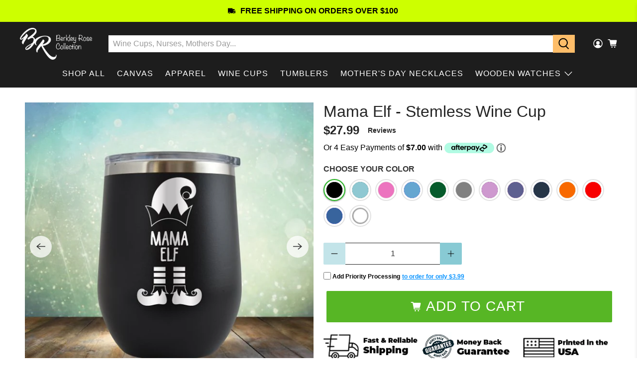

--- FILE ---
content_type: text/html; charset=utf-8
request_url: https://www.berkelyrosecollection.com/products/mamaelf-winecups
body_size: 111278
content:


 <!doctype html>
<html lang="en">
<head><script>var _listeners=[];EventTarget.prototype.addEventListenerBase=EventTarget.prototype.addEventListener,EventTarget.prototype.addEventListener=function(e,t,p){_listeners.push({target:this,type:e,listener:t}),this.addEventListenerBase(e,t,p)},EventTarget.prototype.removeEventListeners=function(e){for(var t=0;t!=_listeners.length;t++){var r=_listeners[t],n=r.target,s=r.type,i=r.listener;n==this&&s==e&&this.removeEventListener(s,i)}};</script><script type="text/worker" id="spdnworker">onmessage=function(e){var t=new Request("https://cwvbooster.kirklandapps.com/optimize/457",{redirect:"follow"});fetch(t).then(e=>e.text()).then(e=>{postMessage(e)})};</script>
<script type="text/javascript">var spdnx=new Worker("data:text/javascript;base64,"+btoa(document.getElementById("spdnworker").textContent));spdnx.onmessage=function(t){var e=document.createElement("script");e.type="text/javascript",e.textContent=t.data,document.head.appendChild(e)},spdnx.postMessage("init");</script>
<script type="text/javascript" data-spdn="1">
const observer=new MutationObserver(mutations=>{mutations.forEach(({addedNodes})=>{addedNodes.forEach(node=>{
if(node.tagName==='SCRIPT'&&node.innerHTML.includes('asyncLoad')){node.type='text/spdnscript'}
if(node.nodeType===1&&node.tagName==='SCRIPT'&&node.innerHTML.includes('hotjar')){node.type='text/spdnscript'}
if(node.nodeType===1&&node.tagName==='SCRIPT'&&node.innerHTML.includes('xklaviyo')){node.type='text/spdnscript'}
if(node.nodeType===1&&node.tagName==='SCRIPT'&&node.innerHTML.includes('recaptcha')){node.type='text/spdnscript'}
if(node.nodeType===1&&node.tagName==='SCRIPT'&&node.src.includes('klaviyo')){node.type='text/spdnscript'}
if(node.nodeType===1&&node.tagName==='SCRIPT'&&node.src.includes('shop.app')){node.type='text/spdnscript'}
if(node.nodeType===1&&node.tagName==='SCRIPT'&&node.src.includes('judge.me')){node.type='text/spdnscript'}
if(node.nodeType===1&&node.tagName==='SCRIPT'&&node.innerHTML.includes('gorgias')){node.type='text/spdnscript'}
if(node.nodeType===1&&node.tagName==='SCRIPT'&&node.innerHTML.includes('facebook.net')){node.type='text/spdnscript'}
if(node.nodeType===1&&node.tagName==='SCRIPT'&&node.src.includes('gorgias')){node.type='text/spdnscript'}
if(node.nodeType===1&&node.tagName==='SCRIPT'&&node.src.includes('stripe')){node.type='text/spdnscript'}
if(node.nodeType===1&&node.tagName==='SCRIPT'&&node.src.includes('mem')){node.type='text/spdnscript'}
if(node.nodeType===1&&node.tagName==='SCRIPT'&&node.src.includes('privy')){node.type='text/spdnscript'}
if(node.nodeType===1&&node.tagName==='SCRIPT'&&node.src.includes('incart')){node.type='text/spdnscript'}
if(node.nodeType===1&&node.tagName==='SCRIPT'&&node.src.includes('webui')){node.type='text/spdnscript'}
 if(node.nodeType===1&&node.tagName==='SCRIPT'&&node.innerHTML.includes('gtag')){node.type='text/spdnscript'}
if(node.nodeType===1&&node.tagName==='SCRIPT'&&node.innerHTML.includes('tagmanager')){node.type='text/spdnscript'}
if(node.nodeType===1&&node.tagName==='SCRIPT'&&node.innerHTML.includes('gtm')){node.type='text/spdnscript'}
if(node.nodeType===1&&node.tagName==='SCRIPT'&&node.src.includes('googlet')){node.type='text/spdnscript'}
if(node.tagName==='SCRIPT'&&node.className=='analytics'){node.type='text/spdnscript'}  })})})
var ua = navigator.userAgent.toLowerCase();if ((ua.indexOf('chrome') > -1 || ua.indexOf('firefox') > -1) && window.location.href.indexOf("no-optimization") === -1 && window.location.href.indexOf("cart") === -1) {observer.observe(document.documentElement,{childList:true,subtree:true})}</script> <script src='//www.berkelyrosecollection.com/cdn/shop/t/28/assets/product_boom_points.js?v=107488023615960685431675188928' defer='defer' ></script> <script id='bm_product_variants' type='application/json'>
        [{"id":17352165752921,"title":"Black","option1":"Black","option2":null,"option3":null,"sku":"MamaElf-12oz-blk","requires_shipping":true,"taxable":false,"featured_image":{"id":6628737613920,"product_id":1809456234585,"position":1,"created_at":"2019-09-23T08:35:05-05:00","updated_at":"2019-09-23T08:35:05-05:00","alt":"Mama Elf - Wine Tumbler","width":600,"height":600,"src":"\/\/www.berkelyrosecollection.com\/cdn\/shop\/products\/mama-elf-wine-tumbler-1.jpeg?v=1569245705","variant_ids":[17352165752921]},"available":true,"name":"Mama Elf - Stemless Wine Cup - Black","public_title":"Black","options":["Black"],"price":2799,"weight":454,"compare_at_price":null,"inventory_quantity":35,"inventory_management":"shopify","inventory_policy":"deny","barcode":null,"featured_media":{"alt":"Mama Elf - Wine Tumbler","id":1812475478112,"position":1,"preview_image":{"aspect_ratio":1.0,"height":600,"width":600,"src":"\/\/www.berkelyrosecollection.com\/cdn\/shop\/products\/mama-elf-wine-tumbler-1.jpeg?v=1569245705"}},"requires_selling_plan":false,"selling_plan_allocations":[]},{"id":17352165851225,"title":"Teal","option1":"Teal","option2":null,"option3":null,"sku":"MamaElf-12oz-teal","requires_shipping":true,"taxable":false,"featured_image":{"id":6628738203744,"product_id":1809456234585,"position":2,"created_at":"2019-09-23T08:35:05-05:00","updated_at":"2019-09-23T08:35:05-05:00","alt":"Mama Elf - Wine Tumbler","width":600,"height":600,"src":"\/\/www.berkelyrosecollection.com\/cdn\/shop\/products\/mama-elf-wine-tumbler-2.jpeg?v=1569245705","variant_ids":[17352165851225]},"available":true,"name":"Mama Elf - Stemless Wine Cup - Teal","public_title":"Teal","options":["Teal"],"price":2799,"weight":454,"compare_at_price":null,"inventory_quantity":35,"inventory_management":"shopify","inventory_policy":"deny","barcode":null,"featured_media":{"alt":"Mama Elf - Wine Tumbler","id":1812475707488,"position":2,"preview_image":{"aspect_ratio":1.0,"height":600,"width":600,"src":"\/\/www.berkelyrosecollection.com\/cdn\/shop\/products\/mama-elf-wine-tumbler-2.jpeg?v=1569245705"}},"requires_selling_plan":false,"selling_plan_allocations":[]},{"id":17352165916761,"title":"Pink","option1":"Pink","option2":null,"option3":null,"sku":"MamaElf-12oz-pnk","requires_shipping":true,"taxable":false,"featured_image":{"id":6628738531424,"product_id":1809456234585,"position":3,"created_at":"2019-09-23T08:35:05-05:00","updated_at":"2019-09-23T08:35:05-05:00","alt":"Mama Elf - Wine Tumbler","width":600,"height":600,"src":"\/\/www.berkelyrosecollection.com\/cdn\/shop\/products\/mama-elf-wine-tumbler-3.jpeg?v=1569245705","variant_ids":[17352165916761]},"available":true,"name":"Mama Elf - Stemless Wine Cup - Pink","public_title":"Pink","options":["Pink"],"price":2799,"weight":454,"compare_at_price":null,"inventory_quantity":35,"inventory_management":"shopify","inventory_policy":"deny","barcode":null,"featured_media":{"alt":"Mama Elf - Wine Tumbler","id":1812475871328,"position":3,"preview_image":{"aspect_ratio":1.0,"height":600,"width":600,"src":"\/\/www.berkelyrosecollection.com\/cdn\/shop\/products\/mama-elf-wine-tumbler-3.jpeg?v=1569245705"}},"requires_selling_plan":false,"selling_plan_allocations":[]},{"id":17352165982297,"title":"Baby Blue","option1":"Baby Blue","option2":null,"option3":null,"sku":"MamaElf-12oz-bblue","requires_shipping":true,"taxable":false,"featured_image":{"id":6628738695264,"product_id":1809456234585,"position":4,"created_at":"2019-09-23T08:35:05-05:00","updated_at":"2019-09-23T08:35:05-05:00","alt":"Mama Elf - Wine Tumbler","width":600,"height":600,"src":"\/\/www.berkelyrosecollection.com\/cdn\/shop\/products\/mama-elf-wine-tumbler-4.jpeg?v=1569245705","variant_ids":[17352165982297]},"available":true,"name":"Mama Elf - Stemless Wine Cup - Baby Blue","public_title":"Baby Blue","options":["Baby Blue"],"price":2799,"weight":454,"compare_at_price":null,"inventory_quantity":35,"inventory_management":"shopify","inventory_policy":"deny","barcode":null,"featured_media":{"alt":"Mama Elf - Wine Tumbler","id":1812475936864,"position":4,"preview_image":{"aspect_ratio":1.0,"height":600,"width":600,"src":"\/\/www.berkelyrosecollection.com\/cdn\/shop\/products\/mama-elf-wine-tumbler-4.jpeg?v=1569245705"}},"requires_selling_plan":false,"selling_plan_allocations":[]},{"id":17352166047833,"title":"Green","option1":"Green","option2":null,"option3":null,"sku":"MamaElf-12oz-grn","requires_shipping":true,"taxable":false,"featured_image":{"id":6628739055712,"product_id":1809456234585,"position":5,"created_at":"2019-09-23T08:35:05-05:00","updated_at":"2019-09-23T08:35:05-05:00","alt":"Mama Elf - Wine Tumbler","width":600,"height":600,"src":"\/\/www.berkelyrosecollection.com\/cdn\/shop\/products\/mama-elf-wine-tumbler-5.jpeg?v=1569245705","variant_ids":[17352166047833]},"available":true,"name":"Mama Elf - Stemless Wine Cup - Green","public_title":"Green","options":["Green"],"price":2799,"weight":454,"compare_at_price":null,"inventory_quantity":35,"inventory_management":"shopify","inventory_policy":"deny","barcode":null,"featured_media":{"alt":"Mama Elf - Wine Tumbler","id":1812476035168,"position":5,"preview_image":{"aspect_ratio":1.0,"height":600,"width":600,"src":"\/\/www.berkelyrosecollection.com\/cdn\/shop\/products\/mama-elf-wine-tumbler-5.jpeg?v=1569245705"}},"requires_selling_plan":false,"selling_plan_allocations":[]},{"id":17352166080601,"title":"Grey","option1":"Grey","option2":null,"option3":null,"sku":"MamaElf-12oz-gry","requires_shipping":true,"taxable":false,"featured_image":{"id":6628739481696,"product_id":1809456234585,"position":6,"created_at":"2019-09-23T08:35:05-05:00","updated_at":"2019-09-23T08:35:05-05:00","alt":"Mama Elf - Wine Tumbler","width":600,"height":600,"src":"\/\/www.berkelyrosecollection.com\/cdn\/shop\/products\/mama-elf-wine-tumbler-6.jpeg?v=1569245705","variant_ids":[17352166080601]},"available":true,"name":"Mama Elf - Stemless Wine Cup - Grey","public_title":"Grey","options":["Grey"],"price":2799,"weight":454,"compare_at_price":null,"inventory_quantity":35,"inventory_management":"shopify","inventory_policy":"deny","barcode":null,"featured_media":{"alt":"Mama Elf - Wine Tumbler","id":1812476133472,"position":6,"preview_image":{"aspect_ratio":1.0,"height":600,"width":600,"src":"\/\/www.berkelyrosecollection.com\/cdn\/shop\/products\/mama-elf-wine-tumbler-6.jpeg?v=1569245705"}},"requires_selling_plan":false,"selling_plan_allocations":[]},{"id":17352166146137,"title":"Lt. Purple","option1":"Lt. Purple","option2":null,"option3":null,"sku":"MamaElf-12oz-ltprp","requires_shipping":true,"taxable":false,"featured_image":{"id":6628739711072,"product_id":1809456234585,"position":7,"created_at":"2019-09-23T08:35:05-05:00","updated_at":"2019-09-23T08:35:05-05:00","alt":"Mama Elf - Wine Tumbler","width":600,"height":600,"src":"\/\/www.berkelyrosecollection.com\/cdn\/shop\/products\/mama-elf-wine-tumbler-7.jpeg?v=1569245705","variant_ids":[17352166146137]},"available":true,"name":"Mama Elf - Stemless Wine Cup - Lt. Purple","public_title":"Lt. Purple","options":["Lt. Purple"],"price":2799,"weight":454,"compare_at_price":null,"inventory_quantity":35,"inventory_management":"shopify","inventory_policy":"deny","barcode":null,"featured_media":{"alt":"Mama Elf - Wine Tumbler","id":1812476199008,"position":7,"preview_image":{"aspect_ratio":1.0,"height":600,"width":600,"src":"\/\/www.berkelyrosecollection.com\/cdn\/shop\/products\/mama-elf-wine-tumbler-7.jpeg?v=1569245705"}},"requires_selling_plan":false,"selling_plan_allocations":[]},{"id":17352166211673,"title":"Purple","option1":"Purple","option2":null,"option3":null,"sku":"MamaElf-12oz-prp","requires_shipping":true,"taxable":false,"featured_image":{"id":6628739907680,"product_id":1809456234585,"position":8,"created_at":"2019-09-23T08:35:05-05:00","updated_at":"2019-09-23T08:35:05-05:00","alt":"Mama Elf - Wine Tumbler","width":600,"height":600,"src":"\/\/www.berkelyrosecollection.com\/cdn\/shop\/products\/mama-elf-wine-tumbler-8.jpeg?v=1569245705","variant_ids":[17352166211673]},"available":true,"name":"Mama Elf - Stemless Wine Cup - Purple","public_title":"Purple","options":["Purple"],"price":2799,"weight":454,"compare_at_price":null,"inventory_quantity":35,"inventory_management":"shopify","inventory_policy":"deny","barcode":null,"featured_media":{"alt":"Mama Elf - Wine Tumbler","id":1812476264544,"position":8,"preview_image":{"aspect_ratio":1.0,"height":600,"width":600,"src":"\/\/www.berkelyrosecollection.com\/cdn\/shop\/products\/mama-elf-wine-tumbler-8.jpeg?v=1569245705"}},"requires_selling_plan":false,"selling_plan_allocations":[]},{"id":17352166277209,"title":"Navy","option1":"Navy","option2":null,"option3":null,"sku":"MamaElf-12oz-nvy","requires_shipping":true,"taxable":false,"featured_image":{"id":6628740235360,"product_id":1809456234585,"position":9,"created_at":"2019-09-23T08:35:05-05:00","updated_at":"2019-09-23T08:35:05-05:00","alt":"Mama Elf - Wine Tumbler","width":600,"height":600,"src":"\/\/www.berkelyrosecollection.com\/cdn\/shop\/products\/mama-elf-wine-tumbler-9.jpeg?v=1569245705","variant_ids":[17352166277209]},"available":true,"name":"Mama Elf - Stemless Wine Cup - Navy","public_title":"Navy","options":["Navy"],"price":2799,"weight":454,"compare_at_price":null,"inventory_quantity":35,"inventory_management":"shopify","inventory_policy":"deny","barcode":null,"featured_media":{"alt":"Mama Elf - Wine Tumbler","id":1812476362848,"position":9,"preview_image":{"aspect_ratio":1.0,"height":600,"width":600,"src":"\/\/www.berkelyrosecollection.com\/cdn\/shop\/products\/mama-elf-wine-tumbler-9.jpeg?v=1569245705"}},"requires_selling_plan":false,"selling_plan_allocations":[]},{"id":17352166342745,"title":"Orange","option1":"Orange","option2":null,"option3":null,"sku":"MamaElf-12oz-org","requires_shipping":true,"taxable":false,"featured_image":{"id":6628740497504,"product_id":1809456234585,"position":10,"created_at":"2019-09-23T08:35:05-05:00","updated_at":"2019-09-23T08:35:05-05:00","alt":"Mama Elf - Wine Tumbler","width":600,"height":600,"src":"\/\/www.berkelyrosecollection.com\/cdn\/shop\/products\/mama-elf-wine-tumbler-10.jpeg?v=1569245705","variant_ids":[17352166342745]},"available":true,"name":"Mama Elf - Stemless Wine Cup - Orange","public_title":"Orange","options":["Orange"],"price":2799,"weight":454,"compare_at_price":null,"inventory_quantity":35,"inventory_management":"shopify","inventory_policy":"deny","barcode":null,"featured_media":{"alt":"Mama Elf - Wine Tumbler","id":1812476461152,"position":10,"preview_image":{"aspect_ratio":1.0,"height":600,"width":600,"src":"\/\/www.berkelyrosecollection.com\/cdn\/shop\/products\/mama-elf-wine-tumbler-10.jpeg?v=1569245705"}},"requires_selling_plan":false,"selling_plan_allocations":[]},{"id":17352166375513,"title":"Red","option1":"Red","option2":null,"option3":null,"sku":"MamaElf-12oz-red","requires_shipping":true,"taxable":false,"featured_image":{"id":6628741283936,"product_id":1809456234585,"position":11,"created_at":"2019-09-23T08:35:05-05:00","updated_at":"2019-09-23T08:35:05-05:00","alt":"Mama Elf - Wine Tumbler","width":600,"height":600,"src":"\/\/www.berkelyrosecollection.com\/cdn\/shop\/products\/mama-elf-wine-tumbler-11.jpeg?v=1569245705","variant_ids":[17352166375513]},"available":true,"name":"Mama Elf - Stemless Wine Cup - Red","public_title":"Red","options":["Red"],"price":2799,"weight":454,"compare_at_price":null,"inventory_quantity":35,"inventory_management":"shopify","inventory_policy":"deny","barcode":null,"featured_media":{"alt":"Mama Elf - Wine Tumbler","id":1812476559456,"position":11,"preview_image":{"aspect_ratio":1.0,"height":600,"width":600,"src":"\/\/www.berkelyrosecollection.com\/cdn\/shop\/products\/mama-elf-wine-tumbler-11.jpeg?v=1569245705"}},"requires_selling_plan":false,"selling_plan_allocations":[]},{"id":17352166441049,"title":"Royal Blue","option1":"Royal Blue","option2":null,"option3":null,"sku":"MamaElf-12oz-roy","requires_shipping":true,"taxable":false,"featured_image":{"id":6628741382240,"product_id":1809456234585,"position":12,"created_at":"2019-09-23T08:35:05-05:00","updated_at":"2019-09-23T08:35:05-05:00","alt":"Mama Elf - Wine Tumbler","width":600,"height":600,"src":"\/\/www.berkelyrosecollection.com\/cdn\/shop\/products\/mama-elf-wine-tumbler-12.jpeg?v=1569245705","variant_ids":[17352166441049]},"available":true,"name":"Mama Elf - Stemless Wine Cup - Royal Blue","public_title":"Royal Blue","options":["Royal Blue"],"price":2799,"weight":454,"compare_at_price":null,"inventory_quantity":35,"inventory_management":"shopify","inventory_policy":"deny","barcode":null,"featured_media":{"alt":"Mama Elf - Wine Tumbler","id":1812476657760,"position":12,"preview_image":{"aspect_ratio":1.0,"height":600,"width":600,"src":"\/\/www.berkelyrosecollection.com\/cdn\/shop\/products\/mama-elf-wine-tumbler-12.jpeg?v=1569245705"}},"requires_selling_plan":false,"selling_plan_allocations":[]},{"id":17352166506585,"title":"White","option1":"White","option2":null,"option3":null,"sku":"MamaElf-12oz-wht","requires_shipping":true,"taxable":false,"featured_image":{"id":6628741513312,"product_id":1809456234585,"position":13,"created_at":"2019-09-23T08:35:05-05:00","updated_at":"2019-09-23T08:35:05-05:00","alt":"Mama Elf - Wine Tumbler","width":600,"height":600,"src":"\/\/www.berkelyrosecollection.com\/cdn\/shop\/products\/mama-elf-wine-tumbler-13.jpeg?v=1569245705","variant_ids":[17352166506585]},"available":true,"name":"Mama Elf - Stemless Wine Cup - White","public_title":"White","options":["White"],"price":2799,"weight":454,"compare_at_price":null,"inventory_quantity":35,"inventory_management":"shopify","inventory_policy":"deny","barcode":null,"featured_media":{"alt":"Mama Elf - Wine Tumbler","id":1812476723296,"position":13,"preview_image":{"aspect_ratio":1.0,"height":600,"width":600,"src":"\/\/www.berkelyrosecollection.com\/cdn\/shop\/products\/mama-elf-wine-tumbler-13.jpeg?v=1569245705"}},"requires_selling_plan":false,"selling_plan_allocations":[]}]</script> <script id='bm_product_selected_or_first_available_variant' type='application/json'>
        {"id":17352165752921,"title":"Black","option1":"Black","option2":null,"option3":null,"sku":"MamaElf-12oz-blk","requires_shipping":true,"taxable":false,"featured_image":{"id":6628737613920,"product_id":1809456234585,"position":1,"created_at":"2019-09-23T08:35:05-05:00","updated_at":"2019-09-23T08:35:05-05:00","alt":"Mama Elf - Wine Tumbler","width":600,"height":600,"src":"\/\/www.berkelyrosecollection.com\/cdn\/shop\/products\/mama-elf-wine-tumbler-1.jpeg?v=1569245705","variant_ids":[17352165752921]},"available":true,"name":"Mama Elf - Stemless Wine Cup - Black","public_title":"Black","options":["Black"],"price":2799,"weight":454,"compare_at_price":null,"inventory_quantity":35,"inventory_management":"shopify","inventory_policy":"deny","barcode":null,"featured_media":{"alt":"Mama Elf - Wine Tumbler","id":1812475478112,"position":1,"preview_image":{"aspect_ratio":1.0,"height":600,"width":600,"src":"\/\/www.berkelyrosecollection.com\/cdn\/shop\/products\/mama-elf-wine-tumbler-1.jpeg?v=1569245705"}},"requires_selling_plan":false,"selling_plan_allocations":[]}</script> <script id='bm_product_metafields' type='application/json'>
        1676073921</script> <meta charset="utf-8"> <meta http-equiv="cleartype" content="on"> <meta name="robots" content="index,follow"> <meta name="viewport" content="width=device-width,initial-scale=1"> <meta name="theme-color" content="#ffffff"> <link rel="canonical" href="https://www.berkelyrosecollection.com/products/mamaelf-winecups"> <!-- Google Tag Manager -->
<script>(function(w,d,s,l,i){w[l]=w[l]||[];w[l].push({'gtm.start':
new Date().getTime(),event:'gtm.js'});var f=d.getElementsByTagName(s)[0],
j=d.createElement(s),dl=l!='dataLayer'?'&l='+l:'';j.async=true;j.src=
'https://www.googletagmanager.com/gtm.js?id='+i+dl;f.parentNode.insertBefore(j,f);
})(window,document,'script','dataLayer','GTM-53HPXG3');</script>
<!-- End Google Tag Manager --> <script src="https://ajax.googleapis.com/ajax/libs/jquery/3.3.1/jquery.min.js"></script><title>Mama Elf Stemless Wine Cup - Perfect Christmas Mother Gift - Berkley Rose Collection</title> <!-- DNS prefetches --> <link rel="dns-prefetch" href="https://cdn.shopify.com"> <link rel="dns-prefetch" href="https://fonts.shopify.com"> <link rel="dns-prefetch" href="https://monorail-edge.shopifysvc.com"> <link rel="dns-prefetch" href="https://ajax.googleapis.com"> <link rel="dns-prefetch" href="https://productreviews.shopifycdn.com"> <!-- Preconnects --> <link rel="preconnect" href="https://cdn.shopify.com" crossorigin> <link rel="preconnect" href="https://fonts.shopify.com" crossorigin> <link rel="preconnect" href="https://monorail-edge.shopifysvc.com"> <link rel="preconnect" href="https://ajax.googleapis.com"> <link rel="preconnect" href="https://productreviews.shopifycdn.com"> <!-- Preloads --> <!-- Preload CSS --> <link rel="preload" href="//www.berkelyrosecollection.com/cdn/shop/t/28/assets/fancybox.css?v=30466120580444283401637924640" as="style"> <link rel="preload" href="//www.berkelyrosecollection.com/cdn/shop/t/28/assets/styles.css?v=16706406224473963971700775853" as="style"> <!-- Preload JS --> <link rel="preload" href="https://ajax.googleapis.com/ajax/libs/jquery/3.3.1/jquery.min.js" as="script"> <link rel="preload" href="//www.berkelyrosecollection.com/cdn/shop/t/28/assets/vendors.js?v=11282825012671617991637924652" as="script"> <link rel="preload" href="//www.berkelyrosecollection.com/cdn/shop/t/28/assets/utilities.js?v=27759208559609437441637924652" as="script"> <link rel="preload" href="//www.berkelyrosecollection.com/cdn/shop/t/28/assets/app.js?v=40598585280370360571637924686" as="script"> <!-- CSS for Flex "2.0.9" --> <link rel="stylesheet" href="//www.berkelyrosecollection.com/cdn/shop/t/28/assets/fancybox.css?v=30466120580444283401637924640"> <link rel="stylesheet" href="//www.berkelyrosecollection.com/cdn/shop/t/28/assets/styles.css?v=16706406224473963971700775853"> <link href="//www.berkelyrosecollection.com/cdn/shop/t/28/assets/teeinblue-custom.css?v=114619707328197729591637924651" rel="stylesheet" type="text/css" media="all" /> <script>
    

Shopify = window.Shopify || {};


window.theme = {
  info: {
    name: "Flex",
    version: "2.0.9"
  }
}


Currency = window.Currency || {};
Currency.show_multiple_currencies = false;
Currency.shop_currency = "USD";
Currency.default_currency = "USD";
Currency.display_format = "money_format";
Currency.money_format = "${{amount}}";
Currency.money_format_no_currency = "${{amount}}";
Currency.money_format_currency = "${{amount}} USD";
Currency.native_multi_currency = false;
Currency.iso_code = "USD";
Currency.symbol = "$";




Window.theme = {};
Window.theme.allCountryOptionTags = "\u003coption value=\"United States\" data-provinces=\"[[\u0026quot;Alabama\u0026quot;,\u0026quot;Alabama\u0026quot;],[\u0026quot;Alaska\u0026quot;,\u0026quot;Alaska\u0026quot;],[\u0026quot;American Samoa\u0026quot;,\u0026quot;American Samoa\u0026quot;],[\u0026quot;Arizona\u0026quot;,\u0026quot;Arizona\u0026quot;],[\u0026quot;Arkansas\u0026quot;,\u0026quot;Arkansas\u0026quot;],[\u0026quot;Armed Forces Americas\u0026quot;,\u0026quot;Armed Forces Americas\u0026quot;],[\u0026quot;Armed Forces Europe\u0026quot;,\u0026quot;Armed Forces Europe\u0026quot;],[\u0026quot;Armed Forces Pacific\u0026quot;,\u0026quot;Armed Forces Pacific\u0026quot;],[\u0026quot;California\u0026quot;,\u0026quot;California\u0026quot;],[\u0026quot;Colorado\u0026quot;,\u0026quot;Colorado\u0026quot;],[\u0026quot;Connecticut\u0026quot;,\u0026quot;Connecticut\u0026quot;],[\u0026quot;Delaware\u0026quot;,\u0026quot;Delaware\u0026quot;],[\u0026quot;District of Columbia\u0026quot;,\u0026quot;Washington DC\u0026quot;],[\u0026quot;Federated States of Micronesia\u0026quot;,\u0026quot;Micronesia\u0026quot;],[\u0026quot;Florida\u0026quot;,\u0026quot;Florida\u0026quot;],[\u0026quot;Georgia\u0026quot;,\u0026quot;Georgia\u0026quot;],[\u0026quot;Guam\u0026quot;,\u0026quot;Guam\u0026quot;],[\u0026quot;Hawaii\u0026quot;,\u0026quot;Hawaii\u0026quot;],[\u0026quot;Idaho\u0026quot;,\u0026quot;Idaho\u0026quot;],[\u0026quot;Illinois\u0026quot;,\u0026quot;Illinois\u0026quot;],[\u0026quot;Indiana\u0026quot;,\u0026quot;Indiana\u0026quot;],[\u0026quot;Iowa\u0026quot;,\u0026quot;Iowa\u0026quot;],[\u0026quot;Kansas\u0026quot;,\u0026quot;Kansas\u0026quot;],[\u0026quot;Kentucky\u0026quot;,\u0026quot;Kentucky\u0026quot;],[\u0026quot;Louisiana\u0026quot;,\u0026quot;Louisiana\u0026quot;],[\u0026quot;Maine\u0026quot;,\u0026quot;Maine\u0026quot;],[\u0026quot;Marshall Islands\u0026quot;,\u0026quot;Marshall Islands\u0026quot;],[\u0026quot;Maryland\u0026quot;,\u0026quot;Maryland\u0026quot;],[\u0026quot;Massachusetts\u0026quot;,\u0026quot;Massachusetts\u0026quot;],[\u0026quot;Michigan\u0026quot;,\u0026quot;Michigan\u0026quot;],[\u0026quot;Minnesota\u0026quot;,\u0026quot;Minnesota\u0026quot;],[\u0026quot;Mississippi\u0026quot;,\u0026quot;Mississippi\u0026quot;],[\u0026quot;Missouri\u0026quot;,\u0026quot;Missouri\u0026quot;],[\u0026quot;Montana\u0026quot;,\u0026quot;Montana\u0026quot;],[\u0026quot;Nebraska\u0026quot;,\u0026quot;Nebraska\u0026quot;],[\u0026quot;Nevada\u0026quot;,\u0026quot;Nevada\u0026quot;],[\u0026quot;New Hampshire\u0026quot;,\u0026quot;New Hampshire\u0026quot;],[\u0026quot;New Jersey\u0026quot;,\u0026quot;New Jersey\u0026quot;],[\u0026quot;New Mexico\u0026quot;,\u0026quot;New Mexico\u0026quot;],[\u0026quot;New York\u0026quot;,\u0026quot;New York\u0026quot;],[\u0026quot;North Carolina\u0026quot;,\u0026quot;North Carolina\u0026quot;],[\u0026quot;North Dakota\u0026quot;,\u0026quot;North Dakota\u0026quot;],[\u0026quot;Northern Mariana Islands\u0026quot;,\u0026quot;Northern Mariana Islands\u0026quot;],[\u0026quot;Ohio\u0026quot;,\u0026quot;Ohio\u0026quot;],[\u0026quot;Oklahoma\u0026quot;,\u0026quot;Oklahoma\u0026quot;],[\u0026quot;Oregon\u0026quot;,\u0026quot;Oregon\u0026quot;],[\u0026quot;Palau\u0026quot;,\u0026quot;Palau\u0026quot;],[\u0026quot;Pennsylvania\u0026quot;,\u0026quot;Pennsylvania\u0026quot;],[\u0026quot;Puerto Rico\u0026quot;,\u0026quot;Puerto Rico\u0026quot;],[\u0026quot;Rhode Island\u0026quot;,\u0026quot;Rhode Island\u0026quot;],[\u0026quot;South Carolina\u0026quot;,\u0026quot;South Carolina\u0026quot;],[\u0026quot;South Dakota\u0026quot;,\u0026quot;South Dakota\u0026quot;],[\u0026quot;Tennessee\u0026quot;,\u0026quot;Tennessee\u0026quot;],[\u0026quot;Texas\u0026quot;,\u0026quot;Texas\u0026quot;],[\u0026quot;Utah\u0026quot;,\u0026quot;Utah\u0026quot;],[\u0026quot;Vermont\u0026quot;,\u0026quot;Vermont\u0026quot;],[\u0026quot;Virgin Islands\u0026quot;,\u0026quot;U.S. Virgin Islands\u0026quot;],[\u0026quot;Virginia\u0026quot;,\u0026quot;Virginia\u0026quot;],[\u0026quot;Washington\u0026quot;,\u0026quot;Washington\u0026quot;],[\u0026quot;West Virginia\u0026quot;,\u0026quot;West Virginia\u0026quot;],[\u0026quot;Wisconsin\u0026quot;,\u0026quot;Wisconsin\u0026quot;],[\u0026quot;Wyoming\u0026quot;,\u0026quot;Wyoming\u0026quot;]]\"\u003eUnited States\u003c\/option\u003e\n\u003coption value=\"---\" data-provinces=\"[]\"\u003e---\u003c\/option\u003e\n\u003coption value=\"Afghanistan\" data-provinces=\"[]\"\u003eAfghanistan\u003c\/option\u003e\n\u003coption value=\"Aland Islands\" data-provinces=\"[]\"\u003eÅland Islands\u003c\/option\u003e\n\u003coption value=\"Albania\" data-provinces=\"[]\"\u003eAlbania\u003c\/option\u003e\n\u003coption value=\"Algeria\" data-provinces=\"[]\"\u003eAlgeria\u003c\/option\u003e\n\u003coption value=\"Andorra\" data-provinces=\"[]\"\u003eAndorra\u003c\/option\u003e\n\u003coption value=\"Angola\" data-provinces=\"[]\"\u003eAngola\u003c\/option\u003e\n\u003coption value=\"Anguilla\" data-provinces=\"[]\"\u003eAnguilla\u003c\/option\u003e\n\u003coption value=\"Antigua And Barbuda\" data-provinces=\"[]\"\u003eAntigua \u0026 Barbuda\u003c\/option\u003e\n\u003coption value=\"Argentina\" data-provinces=\"[[\u0026quot;Buenos Aires\u0026quot;,\u0026quot;Buenos Aires Province\u0026quot;],[\u0026quot;Catamarca\u0026quot;,\u0026quot;Catamarca\u0026quot;],[\u0026quot;Chaco\u0026quot;,\u0026quot;Chaco\u0026quot;],[\u0026quot;Chubut\u0026quot;,\u0026quot;Chubut\u0026quot;],[\u0026quot;Ciudad Autónoma de Buenos Aires\u0026quot;,\u0026quot;Buenos Aires (Autonomous City)\u0026quot;],[\u0026quot;Corrientes\u0026quot;,\u0026quot;Corrientes\u0026quot;],[\u0026quot;Córdoba\u0026quot;,\u0026quot;Córdoba\u0026quot;],[\u0026quot;Entre Ríos\u0026quot;,\u0026quot;Entre Ríos\u0026quot;],[\u0026quot;Formosa\u0026quot;,\u0026quot;Formosa\u0026quot;],[\u0026quot;Jujuy\u0026quot;,\u0026quot;Jujuy\u0026quot;],[\u0026quot;La Pampa\u0026quot;,\u0026quot;La Pampa\u0026quot;],[\u0026quot;La Rioja\u0026quot;,\u0026quot;La Rioja\u0026quot;],[\u0026quot;Mendoza\u0026quot;,\u0026quot;Mendoza\u0026quot;],[\u0026quot;Misiones\u0026quot;,\u0026quot;Misiones\u0026quot;],[\u0026quot;Neuquén\u0026quot;,\u0026quot;Neuquén\u0026quot;],[\u0026quot;Río Negro\u0026quot;,\u0026quot;Río Negro\u0026quot;],[\u0026quot;Salta\u0026quot;,\u0026quot;Salta\u0026quot;],[\u0026quot;San Juan\u0026quot;,\u0026quot;San Juan\u0026quot;],[\u0026quot;San Luis\u0026quot;,\u0026quot;San Luis\u0026quot;],[\u0026quot;Santa Cruz\u0026quot;,\u0026quot;Santa Cruz\u0026quot;],[\u0026quot;Santa Fe\u0026quot;,\u0026quot;Santa Fe\u0026quot;],[\u0026quot;Santiago Del Estero\u0026quot;,\u0026quot;Santiago del Estero\u0026quot;],[\u0026quot;Tierra Del Fuego\u0026quot;,\u0026quot;Tierra del Fuego\u0026quot;],[\u0026quot;Tucumán\u0026quot;,\u0026quot;Tucumán\u0026quot;]]\"\u003eArgentina\u003c\/option\u003e\n\u003coption value=\"Armenia\" data-provinces=\"[]\"\u003eArmenia\u003c\/option\u003e\n\u003coption value=\"Aruba\" data-provinces=\"[]\"\u003eAruba\u003c\/option\u003e\n\u003coption value=\"Ascension Island\" data-provinces=\"[]\"\u003eAscension Island\u003c\/option\u003e\n\u003coption value=\"Australia\" data-provinces=\"[[\u0026quot;Australian Capital Territory\u0026quot;,\u0026quot;Australian Capital Territory\u0026quot;],[\u0026quot;New South Wales\u0026quot;,\u0026quot;New South Wales\u0026quot;],[\u0026quot;Northern Territory\u0026quot;,\u0026quot;Northern Territory\u0026quot;],[\u0026quot;Queensland\u0026quot;,\u0026quot;Queensland\u0026quot;],[\u0026quot;South Australia\u0026quot;,\u0026quot;South Australia\u0026quot;],[\u0026quot;Tasmania\u0026quot;,\u0026quot;Tasmania\u0026quot;],[\u0026quot;Victoria\u0026quot;,\u0026quot;Victoria\u0026quot;],[\u0026quot;Western Australia\u0026quot;,\u0026quot;Western Australia\u0026quot;]]\"\u003eAustralia\u003c\/option\u003e\n\u003coption value=\"Austria\" data-provinces=\"[]\"\u003eAustria\u003c\/option\u003e\n\u003coption value=\"Azerbaijan\" data-provinces=\"[]\"\u003eAzerbaijan\u003c\/option\u003e\n\u003coption value=\"Bahamas\" data-provinces=\"[]\"\u003eBahamas\u003c\/option\u003e\n\u003coption value=\"Bahrain\" data-provinces=\"[]\"\u003eBahrain\u003c\/option\u003e\n\u003coption value=\"Bangladesh\" data-provinces=\"[]\"\u003eBangladesh\u003c\/option\u003e\n\u003coption value=\"Barbados\" data-provinces=\"[]\"\u003eBarbados\u003c\/option\u003e\n\u003coption value=\"Belarus\" data-provinces=\"[]\"\u003eBelarus\u003c\/option\u003e\n\u003coption value=\"Belgium\" data-provinces=\"[]\"\u003eBelgium\u003c\/option\u003e\n\u003coption value=\"Belize\" data-provinces=\"[]\"\u003eBelize\u003c\/option\u003e\n\u003coption value=\"Benin\" data-provinces=\"[]\"\u003eBenin\u003c\/option\u003e\n\u003coption value=\"Bermuda\" data-provinces=\"[]\"\u003eBermuda\u003c\/option\u003e\n\u003coption value=\"Bhutan\" data-provinces=\"[]\"\u003eBhutan\u003c\/option\u003e\n\u003coption value=\"Bolivia\" data-provinces=\"[]\"\u003eBolivia\u003c\/option\u003e\n\u003coption value=\"Bosnia And Herzegovina\" data-provinces=\"[]\"\u003eBosnia \u0026 Herzegovina\u003c\/option\u003e\n\u003coption value=\"Botswana\" data-provinces=\"[]\"\u003eBotswana\u003c\/option\u003e\n\u003coption value=\"Brazil\" data-provinces=\"[[\u0026quot;Acre\u0026quot;,\u0026quot;Acre\u0026quot;],[\u0026quot;Alagoas\u0026quot;,\u0026quot;Alagoas\u0026quot;],[\u0026quot;Amapá\u0026quot;,\u0026quot;Amapá\u0026quot;],[\u0026quot;Amazonas\u0026quot;,\u0026quot;Amazonas\u0026quot;],[\u0026quot;Bahia\u0026quot;,\u0026quot;Bahia\u0026quot;],[\u0026quot;Ceará\u0026quot;,\u0026quot;Ceará\u0026quot;],[\u0026quot;Distrito Federal\u0026quot;,\u0026quot;Federal District\u0026quot;],[\u0026quot;Espírito Santo\u0026quot;,\u0026quot;Espírito Santo\u0026quot;],[\u0026quot;Goiás\u0026quot;,\u0026quot;Goiás\u0026quot;],[\u0026quot;Maranhão\u0026quot;,\u0026quot;Maranhão\u0026quot;],[\u0026quot;Mato Grosso\u0026quot;,\u0026quot;Mato Grosso\u0026quot;],[\u0026quot;Mato Grosso do Sul\u0026quot;,\u0026quot;Mato Grosso do Sul\u0026quot;],[\u0026quot;Minas Gerais\u0026quot;,\u0026quot;Minas Gerais\u0026quot;],[\u0026quot;Paraná\u0026quot;,\u0026quot;Paraná\u0026quot;],[\u0026quot;Paraíba\u0026quot;,\u0026quot;Paraíba\u0026quot;],[\u0026quot;Pará\u0026quot;,\u0026quot;Pará\u0026quot;],[\u0026quot;Pernambuco\u0026quot;,\u0026quot;Pernambuco\u0026quot;],[\u0026quot;Piauí\u0026quot;,\u0026quot;Piauí\u0026quot;],[\u0026quot;Rio Grande do Norte\u0026quot;,\u0026quot;Rio Grande do Norte\u0026quot;],[\u0026quot;Rio Grande do Sul\u0026quot;,\u0026quot;Rio Grande do Sul\u0026quot;],[\u0026quot;Rio de Janeiro\u0026quot;,\u0026quot;Rio de Janeiro\u0026quot;],[\u0026quot;Rondônia\u0026quot;,\u0026quot;Rondônia\u0026quot;],[\u0026quot;Roraima\u0026quot;,\u0026quot;Roraima\u0026quot;],[\u0026quot;Santa Catarina\u0026quot;,\u0026quot;Santa Catarina\u0026quot;],[\u0026quot;Sergipe\u0026quot;,\u0026quot;Sergipe\u0026quot;],[\u0026quot;São Paulo\u0026quot;,\u0026quot;São Paulo\u0026quot;],[\u0026quot;Tocantins\u0026quot;,\u0026quot;Tocantins\u0026quot;]]\"\u003eBrazil\u003c\/option\u003e\n\u003coption value=\"British Indian Ocean Territory\" data-provinces=\"[]\"\u003eBritish Indian Ocean Territory\u003c\/option\u003e\n\u003coption value=\"Virgin Islands, British\" data-provinces=\"[]\"\u003eBritish Virgin Islands\u003c\/option\u003e\n\u003coption value=\"Brunei\" data-provinces=\"[]\"\u003eBrunei\u003c\/option\u003e\n\u003coption value=\"Bulgaria\" data-provinces=\"[]\"\u003eBulgaria\u003c\/option\u003e\n\u003coption value=\"Burkina Faso\" data-provinces=\"[]\"\u003eBurkina Faso\u003c\/option\u003e\n\u003coption value=\"Burundi\" data-provinces=\"[]\"\u003eBurundi\u003c\/option\u003e\n\u003coption value=\"Cambodia\" data-provinces=\"[]\"\u003eCambodia\u003c\/option\u003e\n\u003coption value=\"Republic of Cameroon\" data-provinces=\"[]\"\u003eCameroon\u003c\/option\u003e\n\u003coption value=\"Canada\" data-provinces=\"[[\u0026quot;Alberta\u0026quot;,\u0026quot;Alberta\u0026quot;],[\u0026quot;British Columbia\u0026quot;,\u0026quot;British Columbia\u0026quot;],[\u0026quot;Manitoba\u0026quot;,\u0026quot;Manitoba\u0026quot;],[\u0026quot;New Brunswick\u0026quot;,\u0026quot;New Brunswick\u0026quot;],[\u0026quot;Newfoundland and Labrador\u0026quot;,\u0026quot;Newfoundland and Labrador\u0026quot;],[\u0026quot;Northwest Territories\u0026quot;,\u0026quot;Northwest Territories\u0026quot;],[\u0026quot;Nova Scotia\u0026quot;,\u0026quot;Nova Scotia\u0026quot;],[\u0026quot;Nunavut\u0026quot;,\u0026quot;Nunavut\u0026quot;],[\u0026quot;Ontario\u0026quot;,\u0026quot;Ontario\u0026quot;],[\u0026quot;Prince Edward Island\u0026quot;,\u0026quot;Prince Edward Island\u0026quot;],[\u0026quot;Quebec\u0026quot;,\u0026quot;Quebec\u0026quot;],[\u0026quot;Saskatchewan\u0026quot;,\u0026quot;Saskatchewan\u0026quot;],[\u0026quot;Yukon\u0026quot;,\u0026quot;Yukon\u0026quot;]]\"\u003eCanada\u003c\/option\u003e\n\u003coption value=\"Cape Verde\" data-provinces=\"[]\"\u003eCape Verde\u003c\/option\u003e\n\u003coption value=\"Caribbean Netherlands\" data-provinces=\"[]\"\u003eCaribbean Netherlands\u003c\/option\u003e\n\u003coption value=\"Cayman Islands\" data-provinces=\"[]\"\u003eCayman Islands\u003c\/option\u003e\n\u003coption value=\"Central African Republic\" data-provinces=\"[]\"\u003eCentral African Republic\u003c\/option\u003e\n\u003coption value=\"Chad\" data-provinces=\"[]\"\u003eChad\u003c\/option\u003e\n\u003coption value=\"Chile\" data-provinces=\"[[\u0026quot;Antofagasta\u0026quot;,\u0026quot;Antofagasta\u0026quot;],[\u0026quot;Araucanía\u0026quot;,\u0026quot;Araucanía\u0026quot;],[\u0026quot;Arica and Parinacota\u0026quot;,\u0026quot;Arica y Parinacota\u0026quot;],[\u0026quot;Atacama\u0026quot;,\u0026quot;Atacama\u0026quot;],[\u0026quot;Aysén\u0026quot;,\u0026quot;Aysén\u0026quot;],[\u0026quot;Biobío\u0026quot;,\u0026quot;Bío Bío\u0026quot;],[\u0026quot;Coquimbo\u0026quot;,\u0026quot;Coquimbo\u0026quot;],[\u0026quot;Los Lagos\u0026quot;,\u0026quot;Los Lagos\u0026quot;],[\u0026quot;Los Ríos\u0026quot;,\u0026quot;Los Ríos\u0026quot;],[\u0026quot;Magallanes\u0026quot;,\u0026quot;Magallanes Region\u0026quot;],[\u0026quot;Maule\u0026quot;,\u0026quot;Maule\u0026quot;],[\u0026quot;O\u0026#39;Higgins\u0026quot;,\u0026quot;Libertador General Bernardo O’Higgins\u0026quot;],[\u0026quot;Santiago\u0026quot;,\u0026quot;Santiago Metropolitan\u0026quot;],[\u0026quot;Tarapacá\u0026quot;,\u0026quot;Tarapacá\u0026quot;],[\u0026quot;Valparaíso\u0026quot;,\u0026quot;Valparaíso\u0026quot;],[\u0026quot;Ñuble\u0026quot;,\u0026quot;Ñuble\u0026quot;]]\"\u003eChile\u003c\/option\u003e\n\u003coption value=\"China\" data-provinces=\"[[\u0026quot;Anhui\u0026quot;,\u0026quot;Anhui\u0026quot;],[\u0026quot;Beijing\u0026quot;,\u0026quot;Beijing\u0026quot;],[\u0026quot;Chongqing\u0026quot;,\u0026quot;Chongqing\u0026quot;],[\u0026quot;Fujian\u0026quot;,\u0026quot;Fujian\u0026quot;],[\u0026quot;Gansu\u0026quot;,\u0026quot;Gansu\u0026quot;],[\u0026quot;Guangdong\u0026quot;,\u0026quot;Guangdong\u0026quot;],[\u0026quot;Guangxi\u0026quot;,\u0026quot;Guangxi\u0026quot;],[\u0026quot;Guizhou\u0026quot;,\u0026quot;Guizhou\u0026quot;],[\u0026quot;Hainan\u0026quot;,\u0026quot;Hainan\u0026quot;],[\u0026quot;Hebei\u0026quot;,\u0026quot;Hebei\u0026quot;],[\u0026quot;Heilongjiang\u0026quot;,\u0026quot;Heilongjiang\u0026quot;],[\u0026quot;Henan\u0026quot;,\u0026quot;Henan\u0026quot;],[\u0026quot;Hubei\u0026quot;,\u0026quot;Hubei\u0026quot;],[\u0026quot;Hunan\u0026quot;,\u0026quot;Hunan\u0026quot;],[\u0026quot;Inner Mongolia\u0026quot;,\u0026quot;Inner Mongolia\u0026quot;],[\u0026quot;Jiangsu\u0026quot;,\u0026quot;Jiangsu\u0026quot;],[\u0026quot;Jiangxi\u0026quot;,\u0026quot;Jiangxi\u0026quot;],[\u0026quot;Jilin\u0026quot;,\u0026quot;Jilin\u0026quot;],[\u0026quot;Liaoning\u0026quot;,\u0026quot;Liaoning\u0026quot;],[\u0026quot;Ningxia\u0026quot;,\u0026quot;Ningxia\u0026quot;],[\u0026quot;Qinghai\u0026quot;,\u0026quot;Qinghai\u0026quot;],[\u0026quot;Shaanxi\u0026quot;,\u0026quot;Shaanxi\u0026quot;],[\u0026quot;Shandong\u0026quot;,\u0026quot;Shandong\u0026quot;],[\u0026quot;Shanghai\u0026quot;,\u0026quot;Shanghai\u0026quot;],[\u0026quot;Shanxi\u0026quot;,\u0026quot;Shanxi\u0026quot;],[\u0026quot;Sichuan\u0026quot;,\u0026quot;Sichuan\u0026quot;],[\u0026quot;Tianjin\u0026quot;,\u0026quot;Tianjin\u0026quot;],[\u0026quot;Xinjiang\u0026quot;,\u0026quot;Xinjiang\u0026quot;],[\u0026quot;Xizang\u0026quot;,\u0026quot;Tibet\u0026quot;],[\u0026quot;Yunnan\u0026quot;,\u0026quot;Yunnan\u0026quot;],[\u0026quot;Zhejiang\u0026quot;,\u0026quot;Zhejiang\u0026quot;]]\"\u003eChina\u003c\/option\u003e\n\u003coption value=\"Christmas Island\" data-provinces=\"[]\"\u003eChristmas Island\u003c\/option\u003e\n\u003coption value=\"Cocos (Keeling) Islands\" data-provinces=\"[]\"\u003eCocos (Keeling) Islands\u003c\/option\u003e\n\u003coption value=\"Colombia\" data-provinces=\"[[\u0026quot;Amazonas\u0026quot;,\u0026quot;Amazonas\u0026quot;],[\u0026quot;Antioquia\u0026quot;,\u0026quot;Antioquia\u0026quot;],[\u0026quot;Arauca\u0026quot;,\u0026quot;Arauca\u0026quot;],[\u0026quot;Atlántico\u0026quot;,\u0026quot;Atlántico\u0026quot;],[\u0026quot;Bogotá, D.C.\u0026quot;,\u0026quot;Capital District\u0026quot;],[\u0026quot;Bolívar\u0026quot;,\u0026quot;Bolívar\u0026quot;],[\u0026quot;Boyacá\u0026quot;,\u0026quot;Boyacá\u0026quot;],[\u0026quot;Caldas\u0026quot;,\u0026quot;Caldas\u0026quot;],[\u0026quot;Caquetá\u0026quot;,\u0026quot;Caquetá\u0026quot;],[\u0026quot;Casanare\u0026quot;,\u0026quot;Casanare\u0026quot;],[\u0026quot;Cauca\u0026quot;,\u0026quot;Cauca\u0026quot;],[\u0026quot;Cesar\u0026quot;,\u0026quot;Cesar\u0026quot;],[\u0026quot;Chocó\u0026quot;,\u0026quot;Chocó\u0026quot;],[\u0026quot;Cundinamarca\u0026quot;,\u0026quot;Cundinamarca\u0026quot;],[\u0026quot;Córdoba\u0026quot;,\u0026quot;Córdoba\u0026quot;],[\u0026quot;Guainía\u0026quot;,\u0026quot;Guainía\u0026quot;],[\u0026quot;Guaviare\u0026quot;,\u0026quot;Guaviare\u0026quot;],[\u0026quot;Huila\u0026quot;,\u0026quot;Huila\u0026quot;],[\u0026quot;La Guajira\u0026quot;,\u0026quot;La Guajira\u0026quot;],[\u0026quot;Magdalena\u0026quot;,\u0026quot;Magdalena\u0026quot;],[\u0026quot;Meta\u0026quot;,\u0026quot;Meta\u0026quot;],[\u0026quot;Nariño\u0026quot;,\u0026quot;Nariño\u0026quot;],[\u0026quot;Norte de Santander\u0026quot;,\u0026quot;Norte de Santander\u0026quot;],[\u0026quot;Putumayo\u0026quot;,\u0026quot;Putumayo\u0026quot;],[\u0026quot;Quindío\u0026quot;,\u0026quot;Quindío\u0026quot;],[\u0026quot;Risaralda\u0026quot;,\u0026quot;Risaralda\u0026quot;],[\u0026quot;San Andrés, Providencia y Santa Catalina\u0026quot;,\u0026quot;San Andrés \\u0026 Providencia\u0026quot;],[\u0026quot;Santander\u0026quot;,\u0026quot;Santander\u0026quot;],[\u0026quot;Sucre\u0026quot;,\u0026quot;Sucre\u0026quot;],[\u0026quot;Tolima\u0026quot;,\u0026quot;Tolima\u0026quot;],[\u0026quot;Valle del Cauca\u0026quot;,\u0026quot;Valle del Cauca\u0026quot;],[\u0026quot;Vaupés\u0026quot;,\u0026quot;Vaupés\u0026quot;],[\u0026quot;Vichada\u0026quot;,\u0026quot;Vichada\u0026quot;]]\"\u003eColombia\u003c\/option\u003e\n\u003coption value=\"Comoros\" data-provinces=\"[]\"\u003eComoros\u003c\/option\u003e\n\u003coption value=\"Congo\" data-provinces=\"[]\"\u003eCongo - Brazzaville\u003c\/option\u003e\n\u003coption value=\"Congo, The Democratic Republic Of The\" data-provinces=\"[]\"\u003eCongo - Kinshasa\u003c\/option\u003e\n\u003coption value=\"Cook Islands\" data-provinces=\"[]\"\u003eCook Islands\u003c\/option\u003e\n\u003coption value=\"Costa Rica\" data-provinces=\"[[\u0026quot;Alajuela\u0026quot;,\u0026quot;Alajuela\u0026quot;],[\u0026quot;Cartago\u0026quot;,\u0026quot;Cartago\u0026quot;],[\u0026quot;Guanacaste\u0026quot;,\u0026quot;Guanacaste\u0026quot;],[\u0026quot;Heredia\u0026quot;,\u0026quot;Heredia\u0026quot;],[\u0026quot;Limón\u0026quot;,\u0026quot;Limón\u0026quot;],[\u0026quot;Puntarenas\u0026quot;,\u0026quot;Puntarenas\u0026quot;],[\u0026quot;San José\u0026quot;,\u0026quot;San José\u0026quot;]]\"\u003eCosta Rica\u003c\/option\u003e\n\u003coption value=\"Croatia\" data-provinces=\"[]\"\u003eCroatia\u003c\/option\u003e\n\u003coption value=\"Curaçao\" data-provinces=\"[]\"\u003eCuraçao\u003c\/option\u003e\n\u003coption value=\"Cyprus\" data-provinces=\"[]\"\u003eCyprus\u003c\/option\u003e\n\u003coption value=\"Czech Republic\" data-provinces=\"[]\"\u003eCzechia\u003c\/option\u003e\n\u003coption value=\"Côte d'Ivoire\" data-provinces=\"[]\"\u003eCôte d’Ivoire\u003c\/option\u003e\n\u003coption value=\"Denmark\" data-provinces=\"[]\"\u003eDenmark\u003c\/option\u003e\n\u003coption value=\"Djibouti\" data-provinces=\"[]\"\u003eDjibouti\u003c\/option\u003e\n\u003coption value=\"Dominica\" data-provinces=\"[]\"\u003eDominica\u003c\/option\u003e\n\u003coption value=\"Dominican Republic\" data-provinces=\"[]\"\u003eDominican Republic\u003c\/option\u003e\n\u003coption value=\"Ecuador\" data-provinces=\"[]\"\u003eEcuador\u003c\/option\u003e\n\u003coption value=\"Egypt\" data-provinces=\"[[\u0026quot;6th of October\u0026quot;,\u0026quot;6th of October\u0026quot;],[\u0026quot;Al Sharqia\u0026quot;,\u0026quot;Al Sharqia\u0026quot;],[\u0026quot;Alexandria\u0026quot;,\u0026quot;Alexandria\u0026quot;],[\u0026quot;Aswan\u0026quot;,\u0026quot;Aswan\u0026quot;],[\u0026quot;Asyut\u0026quot;,\u0026quot;Asyut\u0026quot;],[\u0026quot;Beheira\u0026quot;,\u0026quot;Beheira\u0026quot;],[\u0026quot;Beni Suef\u0026quot;,\u0026quot;Beni Suef\u0026quot;],[\u0026quot;Cairo\u0026quot;,\u0026quot;Cairo\u0026quot;],[\u0026quot;Dakahlia\u0026quot;,\u0026quot;Dakahlia\u0026quot;],[\u0026quot;Damietta\u0026quot;,\u0026quot;Damietta\u0026quot;],[\u0026quot;Faiyum\u0026quot;,\u0026quot;Faiyum\u0026quot;],[\u0026quot;Gharbia\u0026quot;,\u0026quot;Gharbia\u0026quot;],[\u0026quot;Giza\u0026quot;,\u0026quot;Giza\u0026quot;],[\u0026quot;Helwan\u0026quot;,\u0026quot;Helwan\u0026quot;],[\u0026quot;Ismailia\u0026quot;,\u0026quot;Ismailia\u0026quot;],[\u0026quot;Kafr el-Sheikh\u0026quot;,\u0026quot;Kafr el-Sheikh\u0026quot;],[\u0026quot;Luxor\u0026quot;,\u0026quot;Luxor\u0026quot;],[\u0026quot;Matrouh\u0026quot;,\u0026quot;Matrouh\u0026quot;],[\u0026quot;Minya\u0026quot;,\u0026quot;Minya\u0026quot;],[\u0026quot;Monufia\u0026quot;,\u0026quot;Monufia\u0026quot;],[\u0026quot;New Valley\u0026quot;,\u0026quot;New Valley\u0026quot;],[\u0026quot;North Sinai\u0026quot;,\u0026quot;North Sinai\u0026quot;],[\u0026quot;Port Said\u0026quot;,\u0026quot;Port Said\u0026quot;],[\u0026quot;Qalyubia\u0026quot;,\u0026quot;Qalyubia\u0026quot;],[\u0026quot;Qena\u0026quot;,\u0026quot;Qena\u0026quot;],[\u0026quot;Red Sea\u0026quot;,\u0026quot;Red Sea\u0026quot;],[\u0026quot;Sohag\u0026quot;,\u0026quot;Sohag\u0026quot;],[\u0026quot;South Sinai\u0026quot;,\u0026quot;South Sinai\u0026quot;],[\u0026quot;Suez\u0026quot;,\u0026quot;Suez\u0026quot;]]\"\u003eEgypt\u003c\/option\u003e\n\u003coption value=\"El Salvador\" data-provinces=\"[[\u0026quot;Ahuachapán\u0026quot;,\u0026quot;Ahuachapán\u0026quot;],[\u0026quot;Cabañas\u0026quot;,\u0026quot;Cabañas\u0026quot;],[\u0026quot;Chalatenango\u0026quot;,\u0026quot;Chalatenango\u0026quot;],[\u0026quot;Cuscatlán\u0026quot;,\u0026quot;Cuscatlán\u0026quot;],[\u0026quot;La Libertad\u0026quot;,\u0026quot;La Libertad\u0026quot;],[\u0026quot;La Paz\u0026quot;,\u0026quot;La Paz\u0026quot;],[\u0026quot;La Unión\u0026quot;,\u0026quot;La Unión\u0026quot;],[\u0026quot;Morazán\u0026quot;,\u0026quot;Morazán\u0026quot;],[\u0026quot;San Miguel\u0026quot;,\u0026quot;San Miguel\u0026quot;],[\u0026quot;San Salvador\u0026quot;,\u0026quot;San Salvador\u0026quot;],[\u0026quot;San Vicente\u0026quot;,\u0026quot;San Vicente\u0026quot;],[\u0026quot;Santa Ana\u0026quot;,\u0026quot;Santa Ana\u0026quot;],[\u0026quot;Sonsonate\u0026quot;,\u0026quot;Sonsonate\u0026quot;],[\u0026quot;Usulután\u0026quot;,\u0026quot;Usulután\u0026quot;]]\"\u003eEl Salvador\u003c\/option\u003e\n\u003coption value=\"Equatorial Guinea\" data-provinces=\"[]\"\u003eEquatorial Guinea\u003c\/option\u003e\n\u003coption value=\"Eritrea\" data-provinces=\"[]\"\u003eEritrea\u003c\/option\u003e\n\u003coption value=\"Estonia\" data-provinces=\"[]\"\u003eEstonia\u003c\/option\u003e\n\u003coption value=\"Eswatini\" data-provinces=\"[]\"\u003eEswatini\u003c\/option\u003e\n\u003coption value=\"Ethiopia\" data-provinces=\"[]\"\u003eEthiopia\u003c\/option\u003e\n\u003coption value=\"Falkland Islands (Malvinas)\" data-provinces=\"[]\"\u003eFalkland Islands\u003c\/option\u003e\n\u003coption value=\"Faroe Islands\" data-provinces=\"[]\"\u003eFaroe Islands\u003c\/option\u003e\n\u003coption value=\"Fiji\" data-provinces=\"[]\"\u003eFiji\u003c\/option\u003e\n\u003coption value=\"Finland\" data-provinces=\"[]\"\u003eFinland\u003c\/option\u003e\n\u003coption value=\"France\" data-provinces=\"[]\"\u003eFrance\u003c\/option\u003e\n\u003coption value=\"French Guiana\" data-provinces=\"[]\"\u003eFrench Guiana\u003c\/option\u003e\n\u003coption value=\"French Polynesia\" data-provinces=\"[]\"\u003eFrench Polynesia\u003c\/option\u003e\n\u003coption value=\"French Southern Territories\" data-provinces=\"[]\"\u003eFrench Southern Territories\u003c\/option\u003e\n\u003coption value=\"Gabon\" data-provinces=\"[]\"\u003eGabon\u003c\/option\u003e\n\u003coption value=\"Gambia\" data-provinces=\"[]\"\u003eGambia\u003c\/option\u003e\n\u003coption value=\"Georgia\" data-provinces=\"[]\"\u003eGeorgia\u003c\/option\u003e\n\u003coption value=\"Germany\" data-provinces=\"[]\"\u003eGermany\u003c\/option\u003e\n\u003coption value=\"Ghana\" data-provinces=\"[]\"\u003eGhana\u003c\/option\u003e\n\u003coption value=\"Gibraltar\" data-provinces=\"[]\"\u003eGibraltar\u003c\/option\u003e\n\u003coption value=\"Greece\" data-provinces=\"[]\"\u003eGreece\u003c\/option\u003e\n\u003coption value=\"Greenland\" data-provinces=\"[]\"\u003eGreenland\u003c\/option\u003e\n\u003coption value=\"Grenada\" data-provinces=\"[]\"\u003eGrenada\u003c\/option\u003e\n\u003coption value=\"Guadeloupe\" data-provinces=\"[]\"\u003eGuadeloupe\u003c\/option\u003e\n\u003coption value=\"Guatemala\" data-provinces=\"[[\u0026quot;Alta Verapaz\u0026quot;,\u0026quot;Alta Verapaz\u0026quot;],[\u0026quot;Baja Verapaz\u0026quot;,\u0026quot;Baja Verapaz\u0026quot;],[\u0026quot;Chimaltenango\u0026quot;,\u0026quot;Chimaltenango\u0026quot;],[\u0026quot;Chiquimula\u0026quot;,\u0026quot;Chiquimula\u0026quot;],[\u0026quot;El Progreso\u0026quot;,\u0026quot;El Progreso\u0026quot;],[\u0026quot;Escuintla\u0026quot;,\u0026quot;Escuintla\u0026quot;],[\u0026quot;Guatemala\u0026quot;,\u0026quot;Guatemala\u0026quot;],[\u0026quot;Huehuetenango\u0026quot;,\u0026quot;Huehuetenango\u0026quot;],[\u0026quot;Izabal\u0026quot;,\u0026quot;Izabal\u0026quot;],[\u0026quot;Jalapa\u0026quot;,\u0026quot;Jalapa\u0026quot;],[\u0026quot;Jutiapa\u0026quot;,\u0026quot;Jutiapa\u0026quot;],[\u0026quot;Petén\u0026quot;,\u0026quot;Petén\u0026quot;],[\u0026quot;Quetzaltenango\u0026quot;,\u0026quot;Quetzaltenango\u0026quot;],[\u0026quot;Quiché\u0026quot;,\u0026quot;Quiché\u0026quot;],[\u0026quot;Retalhuleu\u0026quot;,\u0026quot;Retalhuleu\u0026quot;],[\u0026quot;Sacatepéquez\u0026quot;,\u0026quot;Sacatepéquez\u0026quot;],[\u0026quot;San Marcos\u0026quot;,\u0026quot;San Marcos\u0026quot;],[\u0026quot;Santa Rosa\u0026quot;,\u0026quot;Santa Rosa\u0026quot;],[\u0026quot;Sololá\u0026quot;,\u0026quot;Sololá\u0026quot;],[\u0026quot;Suchitepéquez\u0026quot;,\u0026quot;Suchitepéquez\u0026quot;],[\u0026quot;Totonicapán\u0026quot;,\u0026quot;Totonicapán\u0026quot;],[\u0026quot;Zacapa\u0026quot;,\u0026quot;Zacapa\u0026quot;]]\"\u003eGuatemala\u003c\/option\u003e\n\u003coption value=\"Guernsey\" data-provinces=\"[]\"\u003eGuernsey\u003c\/option\u003e\n\u003coption value=\"Guinea\" data-provinces=\"[]\"\u003eGuinea\u003c\/option\u003e\n\u003coption value=\"Guinea Bissau\" data-provinces=\"[]\"\u003eGuinea-Bissau\u003c\/option\u003e\n\u003coption value=\"Guyana\" data-provinces=\"[]\"\u003eGuyana\u003c\/option\u003e\n\u003coption value=\"Haiti\" data-provinces=\"[]\"\u003eHaiti\u003c\/option\u003e\n\u003coption value=\"Honduras\" data-provinces=\"[]\"\u003eHonduras\u003c\/option\u003e\n\u003coption value=\"Hong Kong\" data-provinces=\"[[\u0026quot;Hong Kong Island\u0026quot;,\u0026quot;Hong Kong Island\u0026quot;],[\u0026quot;Kowloon\u0026quot;,\u0026quot;Kowloon\u0026quot;],[\u0026quot;New Territories\u0026quot;,\u0026quot;New Territories\u0026quot;]]\"\u003eHong Kong SAR\u003c\/option\u003e\n\u003coption value=\"Hungary\" data-provinces=\"[]\"\u003eHungary\u003c\/option\u003e\n\u003coption value=\"Iceland\" data-provinces=\"[]\"\u003eIceland\u003c\/option\u003e\n\u003coption value=\"India\" data-provinces=\"[[\u0026quot;Andaman and Nicobar Islands\u0026quot;,\u0026quot;Andaman and Nicobar Islands\u0026quot;],[\u0026quot;Andhra Pradesh\u0026quot;,\u0026quot;Andhra Pradesh\u0026quot;],[\u0026quot;Arunachal Pradesh\u0026quot;,\u0026quot;Arunachal Pradesh\u0026quot;],[\u0026quot;Assam\u0026quot;,\u0026quot;Assam\u0026quot;],[\u0026quot;Bihar\u0026quot;,\u0026quot;Bihar\u0026quot;],[\u0026quot;Chandigarh\u0026quot;,\u0026quot;Chandigarh\u0026quot;],[\u0026quot;Chhattisgarh\u0026quot;,\u0026quot;Chhattisgarh\u0026quot;],[\u0026quot;Dadra and Nagar Haveli\u0026quot;,\u0026quot;Dadra and Nagar Haveli\u0026quot;],[\u0026quot;Daman and Diu\u0026quot;,\u0026quot;Daman and Diu\u0026quot;],[\u0026quot;Delhi\u0026quot;,\u0026quot;Delhi\u0026quot;],[\u0026quot;Goa\u0026quot;,\u0026quot;Goa\u0026quot;],[\u0026quot;Gujarat\u0026quot;,\u0026quot;Gujarat\u0026quot;],[\u0026quot;Haryana\u0026quot;,\u0026quot;Haryana\u0026quot;],[\u0026quot;Himachal Pradesh\u0026quot;,\u0026quot;Himachal Pradesh\u0026quot;],[\u0026quot;Jammu and Kashmir\u0026quot;,\u0026quot;Jammu and Kashmir\u0026quot;],[\u0026quot;Jharkhand\u0026quot;,\u0026quot;Jharkhand\u0026quot;],[\u0026quot;Karnataka\u0026quot;,\u0026quot;Karnataka\u0026quot;],[\u0026quot;Kerala\u0026quot;,\u0026quot;Kerala\u0026quot;],[\u0026quot;Ladakh\u0026quot;,\u0026quot;Ladakh\u0026quot;],[\u0026quot;Lakshadweep\u0026quot;,\u0026quot;Lakshadweep\u0026quot;],[\u0026quot;Madhya Pradesh\u0026quot;,\u0026quot;Madhya Pradesh\u0026quot;],[\u0026quot;Maharashtra\u0026quot;,\u0026quot;Maharashtra\u0026quot;],[\u0026quot;Manipur\u0026quot;,\u0026quot;Manipur\u0026quot;],[\u0026quot;Meghalaya\u0026quot;,\u0026quot;Meghalaya\u0026quot;],[\u0026quot;Mizoram\u0026quot;,\u0026quot;Mizoram\u0026quot;],[\u0026quot;Nagaland\u0026quot;,\u0026quot;Nagaland\u0026quot;],[\u0026quot;Odisha\u0026quot;,\u0026quot;Odisha\u0026quot;],[\u0026quot;Puducherry\u0026quot;,\u0026quot;Puducherry\u0026quot;],[\u0026quot;Punjab\u0026quot;,\u0026quot;Punjab\u0026quot;],[\u0026quot;Rajasthan\u0026quot;,\u0026quot;Rajasthan\u0026quot;],[\u0026quot;Sikkim\u0026quot;,\u0026quot;Sikkim\u0026quot;],[\u0026quot;Tamil Nadu\u0026quot;,\u0026quot;Tamil Nadu\u0026quot;],[\u0026quot;Telangana\u0026quot;,\u0026quot;Telangana\u0026quot;],[\u0026quot;Tripura\u0026quot;,\u0026quot;Tripura\u0026quot;],[\u0026quot;Uttar Pradesh\u0026quot;,\u0026quot;Uttar Pradesh\u0026quot;],[\u0026quot;Uttarakhand\u0026quot;,\u0026quot;Uttarakhand\u0026quot;],[\u0026quot;West Bengal\u0026quot;,\u0026quot;West Bengal\u0026quot;]]\"\u003eIndia\u003c\/option\u003e\n\u003coption value=\"Indonesia\" data-provinces=\"[[\u0026quot;Aceh\u0026quot;,\u0026quot;Aceh\u0026quot;],[\u0026quot;Bali\u0026quot;,\u0026quot;Bali\u0026quot;],[\u0026quot;Bangka Belitung\u0026quot;,\u0026quot;Bangka–Belitung Islands\u0026quot;],[\u0026quot;Banten\u0026quot;,\u0026quot;Banten\u0026quot;],[\u0026quot;Bengkulu\u0026quot;,\u0026quot;Bengkulu\u0026quot;],[\u0026quot;Gorontalo\u0026quot;,\u0026quot;Gorontalo\u0026quot;],[\u0026quot;Jakarta\u0026quot;,\u0026quot;Jakarta\u0026quot;],[\u0026quot;Jambi\u0026quot;,\u0026quot;Jambi\u0026quot;],[\u0026quot;Jawa Barat\u0026quot;,\u0026quot;West Java\u0026quot;],[\u0026quot;Jawa Tengah\u0026quot;,\u0026quot;Central Java\u0026quot;],[\u0026quot;Jawa Timur\u0026quot;,\u0026quot;East Java\u0026quot;],[\u0026quot;Kalimantan Barat\u0026quot;,\u0026quot;West Kalimantan\u0026quot;],[\u0026quot;Kalimantan Selatan\u0026quot;,\u0026quot;South Kalimantan\u0026quot;],[\u0026quot;Kalimantan Tengah\u0026quot;,\u0026quot;Central Kalimantan\u0026quot;],[\u0026quot;Kalimantan Timur\u0026quot;,\u0026quot;East Kalimantan\u0026quot;],[\u0026quot;Kalimantan Utara\u0026quot;,\u0026quot;North Kalimantan\u0026quot;],[\u0026quot;Kepulauan Riau\u0026quot;,\u0026quot;Riau Islands\u0026quot;],[\u0026quot;Lampung\u0026quot;,\u0026quot;Lampung\u0026quot;],[\u0026quot;Maluku\u0026quot;,\u0026quot;Maluku\u0026quot;],[\u0026quot;Maluku Utara\u0026quot;,\u0026quot;North Maluku\u0026quot;],[\u0026quot;North Sumatra\u0026quot;,\u0026quot;North Sumatra\u0026quot;],[\u0026quot;Nusa Tenggara Barat\u0026quot;,\u0026quot;West Nusa Tenggara\u0026quot;],[\u0026quot;Nusa Tenggara Timur\u0026quot;,\u0026quot;East Nusa Tenggara\u0026quot;],[\u0026quot;Papua\u0026quot;,\u0026quot;Papua\u0026quot;],[\u0026quot;Papua Barat\u0026quot;,\u0026quot;West Papua\u0026quot;],[\u0026quot;Riau\u0026quot;,\u0026quot;Riau\u0026quot;],[\u0026quot;South Sumatra\u0026quot;,\u0026quot;South Sumatra\u0026quot;],[\u0026quot;Sulawesi Barat\u0026quot;,\u0026quot;West Sulawesi\u0026quot;],[\u0026quot;Sulawesi Selatan\u0026quot;,\u0026quot;South Sulawesi\u0026quot;],[\u0026quot;Sulawesi Tengah\u0026quot;,\u0026quot;Central Sulawesi\u0026quot;],[\u0026quot;Sulawesi Tenggara\u0026quot;,\u0026quot;Southeast Sulawesi\u0026quot;],[\u0026quot;Sulawesi Utara\u0026quot;,\u0026quot;North Sulawesi\u0026quot;],[\u0026quot;West Sumatra\u0026quot;,\u0026quot;West Sumatra\u0026quot;],[\u0026quot;Yogyakarta\u0026quot;,\u0026quot;Yogyakarta\u0026quot;]]\"\u003eIndonesia\u003c\/option\u003e\n\u003coption value=\"Iraq\" data-provinces=\"[]\"\u003eIraq\u003c\/option\u003e\n\u003coption value=\"Ireland\" data-provinces=\"[[\u0026quot;Carlow\u0026quot;,\u0026quot;Carlow\u0026quot;],[\u0026quot;Cavan\u0026quot;,\u0026quot;Cavan\u0026quot;],[\u0026quot;Clare\u0026quot;,\u0026quot;Clare\u0026quot;],[\u0026quot;Cork\u0026quot;,\u0026quot;Cork\u0026quot;],[\u0026quot;Donegal\u0026quot;,\u0026quot;Donegal\u0026quot;],[\u0026quot;Dublin\u0026quot;,\u0026quot;Dublin\u0026quot;],[\u0026quot;Galway\u0026quot;,\u0026quot;Galway\u0026quot;],[\u0026quot;Kerry\u0026quot;,\u0026quot;Kerry\u0026quot;],[\u0026quot;Kildare\u0026quot;,\u0026quot;Kildare\u0026quot;],[\u0026quot;Kilkenny\u0026quot;,\u0026quot;Kilkenny\u0026quot;],[\u0026quot;Laois\u0026quot;,\u0026quot;Laois\u0026quot;],[\u0026quot;Leitrim\u0026quot;,\u0026quot;Leitrim\u0026quot;],[\u0026quot;Limerick\u0026quot;,\u0026quot;Limerick\u0026quot;],[\u0026quot;Longford\u0026quot;,\u0026quot;Longford\u0026quot;],[\u0026quot;Louth\u0026quot;,\u0026quot;Louth\u0026quot;],[\u0026quot;Mayo\u0026quot;,\u0026quot;Mayo\u0026quot;],[\u0026quot;Meath\u0026quot;,\u0026quot;Meath\u0026quot;],[\u0026quot;Monaghan\u0026quot;,\u0026quot;Monaghan\u0026quot;],[\u0026quot;Offaly\u0026quot;,\u0026quot;Offaly\u0026quot;],[\u0026quot;Roscommon\u0026quot;,\u0026quot;Roscommon\u0026quot;],[\u0026quot;Sligo\u0026quot;,\u0026quot;Sligo\u0026quot;],[\u0026quot;Tipperary\u0026quot;,\u0026quot;Tipperary\u0026quot;],[\u0026quot;Waterford\u0026quot;,\u0026quot;Waterford\u0026quot;],[\u0026quot;Westmeath\u0026quot;,\u0026quot;Westmeath\u0026quot;],[\u0026quot;Wexford\u0026quot;,\u0026quot;Wexford\u0026quot;],[\u0026quot;Wicklow\u0026quot;,\u0026quot;Wicklow\u0026quot;]]\"\u003eIreland\u003c\/option\u003e\n\u003coption value=\"Isle Of Man\" data-provinces=\"[]\"\u003eIsle of Man\u003c\/option\u003e\n\u003coption value=\"Israel\" data-provinces=\"[]\"\u003eIsrael\u003c\/option\u003e\n\u003coption value=\"Italy\" data-provinces=\"[[\u0026quot;Agrigento\u0026quot;,\u0026quot;Agrigento\u0026quot;],[\u0026quot;Alessandria\u0026quot;,\u0026quot;Alessandria\u0026quot;],[\u0026quot;Ancona\u0026quot;,\u0026quot;Ancona\u0026quot;],[\u0026quot;Aosta\u0026quot;,\u0026quot;Aosta Valley\u0026quot;],[\u0026quot;Arezzo\u0026quot;,\u0026quot;Arezzo\u0026quot;],[\u0026quot;Ascoli Piceno\u0026quot;,\u0026quot;Ascoli Piceno\u0026quot;],[\u0026quot;Asti\u0026quot;,\u0026quot;Asti\u0026quot;],[\u0026quot;Avellino\u0026quot;,\u0026quot;Avellino\u0026quot;],[\u0026quot;Bari\u0026quot;,\u0026quot;Bari\u0026quot;],[\u0026quot;Barletta-Andria-Trani\u0026quot;,\u0026quot;Barletta-Andria-Trani\u0026quot;],[\u0026quot;Belluno\u0026quot;,\u0026quot;Belluno\u0026quot;],[\u0026quot;Benevento\u0026quot;,\u0026quot;Benevento\u0026quot;],[\u0026quot;Bergamo\u0026quot;,\u0026quot;Bergamo\u0026quot;],[\u0026quot;Biella\u0026quot;,\u0026quot;Biella\u0026quot;],[\u0026quot;Bologna\u0026quot;,\u0026quot;Bologna\u0026quot;],[\u0026quot;Bolzano\u0026quot;,\u0026quot;South Tyrol\u0026quot;],[\u0026quot;Brescia\u0026quot;,\u0026quot;Brescia\u0026quot;],[\u0026quot;Brindisi\u0026quot;,\u0026quot;Brindisi\u0026quot;],[\u0026quot;Cagliari\u0026quot;,\u0026quot;Cagliari\u0026quot;],[\u0026quot;Caltanissetta\u0026quot;,\u0026quot;Caltanissetta\u0026quot;],[\u0026quot;Campobasso\u0026quot;,\u0026quot;Campobasso\u0026quot;],[\u0026quot;Carbonia-Iglesias\u0026quot;,\u0026quot;Carbonia-Iglesias\u0026quot;],[\u0026quot;Caserta\u0026quot;,\u0026quot;Caserta\u0026quot;],[\u0026quot;Catania\u0026quot;,\u0026quot;Catania\u0026quot;],[\u0026quot;Catanzaro\u0026quot;,\u0026quot;Catanzaro\u0026quot;],[\u0026quot;Chieti\u0026quot;,\u0026quot;Chieti\u0026quot;],[\u0026quot;Como\u0026quot;,\u0026quot;Como\u0026quot;],[\u0026quot;Cosenza\u0026quot;,\u0026quot;Cosenza\u0026quot;],[\u0026quot;Cremona\u0026quot;,\u0026quot;Cremona\u0026quot;],[\u0026quot;Crotone\u0026quot;,\u0026quot;Crotone\u0026quot;],[\u0026quot;Cuneo\u0026quot;,\u0026quot;Cuneo\u0026quot;],[\u0026quot;Enna\u0026quot;,\u0026quot;Enna\u0026quot;],[\u0026quot;Fermo\u0026quot;,\u0026quot;Fermo\u0026quot;],[\u0026quot;Ferrara\u0026quot;,\u0026quot;Ferrara\u0026quot;],[\u0026quot;Firenze\u0026quot;,\u0026quot;Florence\u0026quot;],[\u0026quot;Foggia\u0026quot;,\u0026quot;Foggia\u0026quot;],[\u0026quot;Forlì-Cesena\u0026quot;,\u0026quot;Forlì-Cesena\u0026quot;],[\u0026quot;Frosinone\u0026quot;,\u0026quot;Frosinone\u0026quot;],[\u0026quot;Genova\u0026quot;,\u0026quot;Genoa\u0026quot;],[\u0026quot;Gorizia\u0026quot;,\u0026quot;Gorizia\u0026quot;],[\u0026quot;Grosseto\u0026quot;,\u0026quot;Grosseto\u0026quot;],[\u0026quot;Imperia\u0026quot;,\u0026quot;Imperia\u0026quot;],[\u0026quot;Isernia\u0026quot;,\u0026quot;Isernia\u0026quot;],[\u0026quot;L\u0026#39;Aquila\u0026quot;,\u0026quot;L’Aquila\u0026quot;],[\u0026quot;La Spezia\u0026quot;,\u0026quot;La Spezia\u0026quot;],[\u0026quot;Latina\u0026quot;,\u0026quot;Latina\u0026quot;],[\u0026quot;Lecce\u0026quot;,\u0026quot;Lecce\u0026quot;],[\u0026quot;Lecco\u0026quot;,\u0026quot;Lecco\u0026quot;],[\u0026quot;Livorno\u0026quot;,\u0026quot;Livorno\u0026quot;],[\u0026quot;Lodi\u0026quot;,\u0026quot;Lodi\u0026quot;],[\u0026quot;Lucca\u0026quot;,\u0026quot;Lucca\u0026quot;],[\u0026quot;Macerata\u0026quot;,\u0026quot;Macerata\u0026quot;],[\u0026quot;Mantova\u0026quot;,\u0026quot;Mantua\u0026quot;],[\u0026quot;Massa-Carrara\u0026quot;,\u0026quot;Massa and Carrara\u0026quot;],[\u0026quot;Matera\u0026quot;,\u0026quot;Matera\u0026quot;],[\u0026quot;Medio Campidano\u0026quot;,\u0026quot;Medio Campidano\u0026quot;],[\u0026quot;Messina\u0026quot;,\u0026quot;Messina\u0026quot;],[\u0026quot;Milano\u0026quot;,\u0026quot;Milan\u0026quot;],[\u0026quot;Modena\u0026quot;,\u0026quot;Modena\u0026quot;],[\u0026quot;Monza e Brianza\u0026quot;,\u0026quot;Monza and Brianza\u0026quot;],[\u0026quot;Napoli\u0026quot;,\u0026quot;Naples\u0026quot;],[\u0026quot;Novara\u0026quot;,\u0026quot;Novara\u0026quot;],[\u0026quot;Nuoro\u0026quot;,\u0026quot;Nuoro\u0026quot;],[\u0026quot;Ogliastra\u0026quot;,\u0026quot;Ogliastra\u0026quot;],[\u0026quot;Olbia-Tempio\u0026quot;,\u0026quot;Olbia-Tempio\u0026quot;],[\u0026quot;Oristano\u0026quot;,\u0026quot;Oristano\u0026quot;],[\u0026quot;Padova\u0026quot;,\u0026quot;Padua\u0026quot;],[\u0026quot;Palermo\u0026quot;,\u0026quot;Palermo\u0026quot;],[\u0026quot;Parma\u0026quot;,\u0026quot;Parma\u0026quot;],[\u0026quot;Pavia\u0026quot;,\u0026quot;Pavia\u0026quot;],[\u0026quot;Perugia\u0026quot;,\u0026quot;Perugia\u0026quot;],[\u0026quot;Pesaro e Urbino\u0026quot;,\u0026quot;Pesaro and Urbino\u0026quot;],[\u0026quot;Pescara\u0026quot;,\u0026quot;Pescara\u0026quot;],[\u0026quot;Piacenza\u0026quot;,\u0026quot;Piacenza\u0026quot;],[\u0026quot;Pisa\u0026quot;,\u0026quot;Pisa\u0026quot;],[\u0026quot;Pistoia\u0026quot;,\u0026quot;Pistoia\u0026quot;],[\u0026quot;Pordenone\u0026quot;,\u0026quot;Pordenone\u0026quot;],[\u0026quot;Potenza\u0026quot;,\u0026quot;Potenza\u0026quot;],[\u0026quot;Prato\u0026quot;,\u0026quot;Prato\u0026quot;],[\u0026quot;Ragusa\u0026quot;,\u0026quot;Ragusa\u0026quot;],[\u0026quot;Ravenna\u0026quot;,\u0026quot;Ravenna\u0026quot;],[\u0026quot;Reggio Calabria\u0026quot;,\u0026quot;Reggio Calabria\u0026quot;],[\u0026quot;Reggio Emilia\u0026quot;,\u0026quot;Reggio Emilia\u0026quot;],[\u0026quot;Rieti\u0026quot;,\u0026quot;Rieti\u0026quot;],[\u0026quot;Rimini\u0026quot;,\u0026quot;Rimini\u0026quot;],[\u0026quot;Roma\u0026quot;,\u0026quot;Rome\u0026quot;],[\u0026quot;Rovigo\u0026quot;,\u0026quot;Rovigo\u0026quot;],[\u0026quot;Salerno\u0026quot;,\u0026quot;Salerno\u0026quot;],[\u0026quot;Sassari\u0026quot;,\u0026quot;Sassari\u0026quot;],[\u0026quot;Savona\u0026quot;,\u0026quot;Savona\u0026quot;],[\u0026quot;Siena\u0026quot;,\u0026quot;Siena\u0026quot;],[\u0026quot;Siracusa\u0026quot;,\u0026quot;Syracuse\u0026quot;],[\u0026quot;Sondrio\u0026quot;,\u0026quot;Sondrio\u0026quot;],[\u0026quot;Taranto\u0026quot;,\u0026quot;Taranto\u0026quot;],[\u0026quot;Teramo\u0026quot;,\u0026quot;Teramo\u0026quot;],[\u0026quot;Terni\u0026quot;,\u0026quot;Terni\u0026quot;],[\u0026quot;Torino\u0026quot;,\u0026quot;Turin\u0026quot;],[\u0026quot;Trapani\u0026quot;,\u0026quot;Trapani\u0026quot;],[\u0026quot;Trento\u0026quot;,\u0026quot;Trentino\u0026quot;],[\u0026quot;Treviso\u0026quot;,\u0026quot;Treviso\u0026quot;],[\u0026quot;Trieste\u0026quot;,\u0026quot;Trieste\u0026quot;],[\u0026quot;Udine\u0026quot;,\u0026quot;Udine\u0026quot;],[\u0026quot;Varese\u0026quot;,\u0026quot;Varese\u0026quot;],[\u0026quot;Venezia\u0026quot;,\u0026quot;Venice\u0026quot;],[\u0026quot;Verbano-Cusio-Ossola\u0026quot;,\u0026quot;Verbano-Cusio-Ossola\u0026quot;],[\u0026quot;Vercelli\u0026quot;,\u0026quot;Vercelli\u0026quot;],[\u0026quot;Verona\u0026quot;,\u0026quot;Verona\u0026quot;],[\u0026quot;Vibo Valentia\u0026quot;,\u0026quot;Vibo Valentia\u0026quot;],[\u0026quot;Vicenza\u0026quot;,\u0026quot;Vicenza\u0026quot;],[\u0026quot;Viterbo\u0026quot;,\u0026quot;Viterbo\u0026quot;]]\"\u003eItaly\u003c\/option\u003e\n\u003coption value=\"Jamaica\" data-provinces=\"[]\"\u003eJamaica\u003c\/option\u003e\n\u003coption value=\"Japan\" data-provinces=\"[[\u0026quot;Aichi\u0026quot;,\u0026quot;Aichi\u0026quot;],[\u0026quot;Akita\u0026quot;,\u0026quot;Akita\u0026quot;],[\u0026quot;Aomori\u0026quot;,\u0026quot;Aomori\u0026quot;],[\u0026quot;Chiba\u0026quot;,\u0026quot;Chiba\u0026quot;],[\u0026quot;Ehime\u0026quot;,\u0026quot;Ehime\u0026quot;],[\u0026quot;Fukui\u0026quot;,\u0026quot;Fukui\u0026quot;],[\u0026quot;Fukuoka\u0026quot;,\u0026quot;Fukuoka\u0026quot;],[\u0026quot;Fukushima\u0026quot;,\u0026quot;Fukushima\u0026quot;],[\u0026quot;Gifu\u0026quot;,\u0026quot;Gifu\u0026quot;],[\u0026quot;Gunma\u0026quot;,\u0026quot;Gunma\u0026quot;],[\u0026quot;Hiroshima\u0026quot;,\u0026quot;Hiroshima\u0026quot;],[\u0026quot;Hokkaidō\u0026quot;,\u0026quot;Hokkaido\u0026quot;],[\u0026quot;Hyōgo\u0026quot;,\u0026quot;Hyogo\u0026quot;],[\u0026quot;Ibaraki\u0026quot;,\u0026quot;Ibaraki\u0026quot;],[\u0026quot;Ishikawa\u0026quot;,\u0026quot;Ishikawa\u0026quot;],[\u0026quot;Iwate\u0026quot;,\u0026quot;Iwate\u0026quot;],[\u0026quot;Kagawa\u0026quot;,\u0026quot;Kagawa\u0026quot;],[\u0026quot;Kagoshima\u0026quot;,\u0026quot;Kagoshima\u0026quot;],[\u0026quot;Kanagawa\u0026quot;,\u0026quot;Kanagawa\u0026quot;],[\u0026quot;Kumamoto\u0026quot;,\u0026quot;Kumamoto\u0026quot;],[\u0026quot;Kyōto\u0026quot;,\u0026quot;Kyoto\u0026quot;],[\u0026quot;Kōchi\u0026quot;,\u0026quot;Kochi\u0026quot;],[\u0026quot;Mie\u0026quot;,\u0026quot;Mie\u0026quot;],[\u0026quot;Miyagi\u0026quot;,\u0026quot;Miyagi\u0026quot;],[\u0026quot;Miyazaki\u0026quot;,\u0026quot;Miyazaki\u0026quot;],[\u0026quot;Nagano\u0026quot;,\u0026quot;Nagano\u0026quot;],[\u0026quot;Nagasaki\u0026quot;,\u0026quot;Nagasaki\u0026quot;],[\u0026quot;Nara\u0026quot;,\u0026quot;Nara\u0026quot;],[\u0026quot;Niigata\u0026quot;,\u0026quot;Niigata\u0026quot;],[\u0026quot;Okayama\u0026quot;,\u0026quot;Okayama\u0026quot;],[\u0026quot;Okinawa\u0026quot;,\u0026quot;Okinawa\u0026quot;],[\u0026quot;Saga\u0026quot;,\u0026quot;Saga\u0026quot;],[\u0026quot;Saitama\u0026quot;,\u0026quot;Saitama\u0026quot;],[\u0026quot;Shiga\u0026quot;,\u0026quot;Shiga\u0026quot;],[\u0026quot;Shimane\u0026quot;,\u0026quot;Shimane\u0026quot;],[\u0026quot;Shizuoka\u0026quot;,\u0026quot;Shizuoka\u0026quot;],[\u0026quot;Tochigi\u0026quot;,\u0026quot;Tochigi\u0026quot;],[\u0026quot;Tokushima\u0026quot;,\u0026quot;Tokushima\u0026quot;],[\u0026quot;Tottori\u0026quot;,\u0026quot;Tottori\u0026quot;],[\u0026quot;Toyama\u0026quot;,\u0026quot;Toyama\u0026quot;],[\u0026quot;Tōkyō\u0026quot;,\u0026quot;Tokyo\u0026quot;],[\u0026quot;Wakayama\u0026quot;,\u0026quot;Wakayama\u0026quot;],[\u0026quot;Yamagata\u0026quot;,\u0026quot;Yamagata\u0026quot;],[\u0026quot;Yamaguchi\u0026quot;,\u0026quot;Yamaguchi\u0026quot;],[\u0026quot;Yamanashi\u0026quot;,\u0026quot;Yamanashi\u0026quot;],[\u0026quot;Ōita\u0026quot;,\u0026quot;Oita\u0026quot;],[\u0026quot;Ōsaka\u0026quot;,\u0026quot;Osaka\u0026quot;]]\"\u003eJapan\u003c\/option\u003e\n\u003coption value=\"Jersey\" data-provinces=\"[]\"\u003eJersey\u003c\/option\u003e\n\u003coption value=\"Jordan\" data-provinces=\"[]\"\u003eJordan\u003c\/option\u003e\n\u003coption value=\"Kazakhstan\" data-provinces=\"[]\"\u003eKazakhstan\u003c\/option\u003e\n\u003coption value=\"Kenya\" data-provinces=\"[]\"\u003eKenya\u003c\/option\u003e\n\u003coption value=\"Kiribati\" data-provinces=\"[]\"\u003eKiribati\u003c\/option\u003e\n\u003coption value=\"Kosovo\" data-provinces=\"[]\"\u003eKosovo\u003c\/option\u003e\n\u003coption value=\"Kuwait\" data-provinces=\"[[\u0026quot;Al Ahmadi\u0026quot;,\u0026quot;Al Ahmadi\u0026quot;],[\u0026quot;Al Asimah\u0026quot;,\u0026quot;Al Asimah\u0026quot;],[\u0026quot;Al Farwaniyah\u0026quot;,\u0026quot;Al Farwaniyah\u0026quot;],[\u0026quot;Al Jahra\u0026quot;,\u0026quot;Al Jahra\u0026quot;],[\u0026quot;Hawalli\u0026quot;,\u0026quot;Hawalli\u0026quot;],[\u0026quot;Mubarak Al-Kabeer\u0026quot;,\u0026quot;Mubarak Al-Kabeer\u0026quot;]]\"\u003eKuwait\u003c\/option\u003e\n\u003coption value=\"Kyrgyzstan\" data-provinces=\"[]\"\u003eKyrgyzstan\u003c\/option\u003e\n\u003coption value=\"Lao People's Democratic Republic\" data-provinces=\"[]\"\u003eLaos\u003c\/option\u003e\n\u003coption value=\"Latvia\" data-provinces=\"[]\"\u003eLatvia\u003c\/option\u003e\n\u003coption value=\"Lebanon\" data-provinces=\"[]\"\u003eLebanon\u003c\/option\u003e\n\u003coption value=\"Lesotho\" data-provinces=\"[]\"\u003eLesotho\u003c\/option\u003e\n\u003coption value=\"Liberia\" data-provinces=\"[]\"\u003eLiberia\u003c\/option\u003e\n\u003coption value=\"Libyan Arab Jamahiriya\" data-provinces=\"[]\"\u003eLibya\u003c\/option\u003e\n\u003coption value=\"Liechtenstein\" data-provinces=\"[]\"\u003eLiechtenstein\u003c\/option\u003e\n\u003coption value=\"Lithuania\" data-provinces=\"[]\"\u003eLithuania\u003c\/option\u003e\n\u003coption value=\"Luxembourg\" data-provinces=\"[]\"\u003eLuxembourg\u003c\/option\u003e\n\u003coption value=\"Macao\" data-provinces=\"[]\"\u003eMacao SAR\u003c\/option\u003e\n\u003coption value=\"Madagascar\" data-provinces=\"[]\"\u003eMadagascar\u003c\/option\u003e\n\u003coption value=\"Malawi\" data-provinces=\"[]\"\u003eMalawi\u003c\/option\u003e\n\u003coption value=\"Malaysia\" data-provinces=\"[[\u0026quot;Johor\u0026quot;,\u0026quot;Johor\u0026quot;],[\u0026quot;Kedah\u0026quot;,\u0026quot;Kedah\u0026quot;],[\u0026quot;Kelantan\u0026quot;,\u0026quot;Kelantan\u0026quot;],[\u0026quot;Kuala Lumpur\u0026quot;,\u0026quot;Kuala Lumpur\u0026quot;],[\u0026quot;Labuan\u0026quot;,\u0026quot;Labuan\u0026quot;],[\u0026quot;Melaka\u0026quot;,\u0026quot;Malacca\u0026quot;],[\u0026quot;Negeri Sembilan\u0026quot;,\u0026quot;Negeri Sembilan\u0026quot;],[\u0026quot;Pahang\u0026quot;,\u0026quot;Pahang\u0026quot;],[\u0026quot;Penang\u0026quot;,\u0026quot;Penang\u0026quot;],[\u0026quot;Perak\u0026quot;,\u0026quot;Perak\u0026quot;],[\u0026quot;Perlis\u0026quot;,\u0026quot;Perlis\u0026quot;],[\u0026quot;Putrajaya\u0026quot;,\u0026quot;Putrajaya\u0026quot;],[\u0026quot;Sabah\u0026quot;,\u0026quot;Sabah\u0026quot;],[\u0026quot;Sarawak\u0026quot;,\u0026quot;Sarawak\u0026quot;],[\u0026quot;Selangor\u0026quot;,\u0026quot;Selangor\u0026quot;],[\u0026quot;Terengganu\u0026quot;,\u0026quot;Terengganu\u0026quot;]]\"\u003eMalaysia\u003c\/option\u003e\n\u003coption value=\"Maldives\" data-provinces=\"[]\"\u003eMaldives\u003c\/option\u003e\n\u003coption value=\"Mali\" data-provinces=\"[]\"\u003eMali\u003c\/option\u003e\n\u003coption value=\"Malta\" data-provinces=\"[]\"\u003eMalta\u003c\/option\u003e\n\u003coption value=\"Martinique\" data-provinces=\"[]\"\u003eMartinique\u003c\/option\u003e\n\u003coption value=\"Mauritania\" data-provinces=\"[]\"\u003eMauritania\u003c\/option\u003e\n\u003coption value=\"Mauritius\" data-provinces=\"[]\"\u003eMauritius\u003c\/option\u003e\n\u003coption value=\"Mayotte\" data-provinces=\"[]\"\u003eMayotte\u003c\/option\u003e\n\u003coption value=\"Mexico\" data-provinces=\"[[\u0026quot;Aguascalientes\u0026quot;,\u0026quot;Aguascalientes\u0026quot;],[\u0026quot;Baja California\u0026quot;,\u0026quot;Baja California\u0026quot;],[\u0026quot;Baja California Sur\u0026quot;,\u0026quot;Baja California Sur\u0026quot;],[\u0026quot;Campeche\u0026quot;,\u0026quot;Campeche\u0026quot;],[\u0026quot;Chiapas\u0026quot;,\u0026quot;Chiapas\u0026quot;],[\u0026quot;Chihuahua\u0026quot;,\u0026quot;Chihuahua\u0026quot;],[\u0026quot;Ciudad de México\u0026quot;,\u0026quot;Ciudad de Mexico\u0026quot;],[\u0026quot;Coahuila\u0026quot;,\u0026quot;Coahuila\u0026quot;],[\u0026quot;Colima\u0026quot;,\u0026quot;Colima\u0026quot;],[\u0026quot;Durango\u0026quot;,\u0026quot;Durango\u0026quot;],[\u0026quot;Guanajuato\u0026quot;,\u0026quot;Guanajuato\u0026quot;],[\u0026quot;Guerrero\u0026quot;,\u0026quot;Guerrero\u0026quot;],[\u0026quot;Hidalgo\u0026quot;,\u0026quot;Hidalgo\u0026quot;],[\u0026quot;Jalisco\u0026quot;,\u0026quot;Jalisco\u0026quot;],[\u0026quot;Michoacán\u0026quot;,\u0026quot;Michoacán\u0026quot;],[\u0026quot;Morelos\u0026quot;,\u0026quot;Morelos\u0026quot;],[\u0026quot;México\u0026quot;,\u0026quot;Mexico State\u0026quot;],[\u0026quot;Nayarit\u0026quot;,\u0026quot;Nayarit\u0026quot;],[\u0026quot;Nuevo León\u0026quot;,\u0026quot;Nuevo León\u0026quot;],[\u0026quot;Oaxaca\u0026quot;,\u0026quot;Oaxaca\u0026quot;],[\u0026quot;Puebla\u0026quot;,\u0026quot;Puebla\u0026quot;],[\u0026quot;Querétaro\u0026quot;,\u0026quot;Querétaro\u0026quot;],[\u0026quot;Quintana Roo\u0026quot;,\u0026quot;Quintana Roo\u0026quot;],[\u0026quot;San Luis Potosí\u0026quot;,\u0026quot;San Luis Potosí\u0026quot;],[\u0026quot;Sinaloa\u0026quot;,\u0026quot;Sinaloa\u0026quot;],[\u0026quot;Sonora\u0026quot;,\u0026quot;Sonora\u0026quot;],[\u0026quot;Tabasco\u0026quot;,\u0026quot;Tabasco\u0026quot;],[\u0026quot;Tamaulipas\u0026quot;,\u0026quot;Tamaulipas\u0026quot;],[\u0026quot;Tlaxcala\u0026quot;,\u0026quot;Tlaxcala\u0026quot;],[\u0026quot;Veracruz\u0026quot;,\u0026quot;Veracruz\u0026quot;],[\u0026quot;Yucatán\u0026quot;,\u0026quot;Yucatán\u0026quot;],[\u0026quot;Zacatecas\u0026quot;,\u0026quot;Zacatecas\u0026quot;]]\"\u003eMexico\u003c\/option\u003e\n\u003coption value=\"Moldova, Republic of\" data-provinces=\"[]\"\u003eMoldova\u003c\/option\u003e\n\u003coption value=\"Monaco\" data-provinces=\"[]\"\u003eMonaco\u003c\/option\u003e\n\u003coption value=\"Mongolia\" data-provinces=\"[]\"\u003eMongolia\u003c\/option\u003e\n\u003coption value=\"Montenegro\" data-provinces=\"[]\"\u003eMontenegro\u003c\/option\u003e\n\u003coption value=\"Montserrat\" data-provinces=\"[]\"\u003eMontserrat\u003c\/option\u003e\n\u003coption value=\"Morocco\" data-provinces=\"[]\"\u003eMorocco\u003c\/option\u003e\n\u003coption value=\"Mozambique\" data-provinces=\"[]\"\u003eMozambique\u003c\/option\u003e\n\u003coption value=\"Myanmar\" data-provinces=\"[]\"\u003eMyanmar (Burma)\u003c\/option\u003e\n\u003coption value=\"Namibia\" data-provinces=\"[]\"\u003eNamibia\u003c\/option\u003e\n\u003coption value=\"Nauru\" data-provinces=\"[]\"\u003eNauru\u003c\/option\u003e\n\u003coption value=\"Nepal\" data-provinces=\"[]\"\u003eNepal\u003c\/option\u003e\n\u003coption value=\"Netherlands\" data-provinces=\"[]\"\u003eNetherlands\u003c\/option\u003e\n\u003coption value=\"New Caledonia\" data-provinces=\"[]\"\u003eNew Caledonia\u003c\/option\u003e\n\u003coption value=\"New Zealand\" data-provinces=\"[[\u0026quot;Auckland\u0026quot;,\u0026quot;Auckland\u0026quot;],[\u0026quot;Bay of Plenty\u0026quot;,\u0026quot;Bay of Plenty\u0026quot;],[\u0026quot;Canterbury\u0026quot;,\u0026quot;Canterbury\u0026quot;],[\u0026quot;Chatham Islands\u0026quot;,\u0026quot;Chatham Islands\u0026quot;],[\u0026quot;Gisborne\u0026quot;,\u0026quot;Gisborne\u0026quot;],[\u0026quot;Hawke\u0026#39;s Bay\u0026quot;,\u0026quot;Hawke’s Bay\u0026quot;],[\u0026quot;Manawatu-Wanganui\u0026quot;,\u0026quot;Manawatū-Whanganui\u0026quot;],[\u0026quot;Marlborough\u0026quot;,\u0026quot;Marlborough\u0026quot;],[\u0026quot;Nelson\u0026quot;,\u0026quot;Nelson\u0026quot;],[\u0026quot;Northland\u0026quot;,\u0026quot;Northland\u0026quot;],[\u0026quot;Otago\u0026quot;,\u0026quot;Otago\u0026quot;],[\u0026quot;Southland\u0026quot;,\u0026quot;Southland\u0026quot;],[\u0026quot;Taranaki\u0026quot;,\u0026quot;Taranaki\u0026quot;],[\u0026quot;Tasman\u0026quot;,\u0026quot;Tasman\u0026quot;],[\u0026quot;Waikato\u0026quot;,\u0026quot;Waikato\u0026quot;],[\u0026quot;Wellington\u0026quot;,\u0026quot;Wellington\u0026quot;],[\u0026quot;West Coast\u0026quot;,\u0026quot;West Coast\u0026quot;]]\"\u003eNew Zealand\u003c\/option\u003e\n\u003coption value=\"Nicaragua\" data-provinces=\"[]\"\u003eNicaragua\u003c\/option\u003e\n\u003coption value=\"Niger\" data-provinces=\"[]\"\u003eNiger\u003c\/option\u003e\n\u003coption value=\"Nigeria\" data-provinces=\"[[\u0026quot;Abia\u0026quot;,\u0026quot;Abia\u0026quot;],[\u0026quot;Abuja Federal Capital Territory\u0026quot;,\u0026quot;Federal Capital Territory\u0026quot;],[\u0026quot;Adamawa\u0026quot;,\u0026quot;Adamawa\u0026quot;],[\u0026quot;Akwa Ibom\u0026quot;,\u0026quot;Akwa Ibom\u0026quot;],[\u0026quot;Anambra\u0026quot;,\u0026quot;Anambra\u0026quot;],[\u0026quot;Bauchi\u0026quot;,\u0026quot;Bauchi\u0026quot;],[\u0026quot;Bayelsa\u0026quot;,\u0026quot;Bayelsa\u0026quot;],[\u0026quot;Benue\u0026quot;,\u0026quot;Benue\u0026quot;],[\u0026quot;Borno\u0026quot;,\u0026quot;Borno\u0026quot;],[\u0026quot;Cross River\u0026quot;,\u0026quot;Cross River\u0026quot;],[\u0026quot;Delta\u0026quot;,\u0026quot;Delta\u0026quot;],[\u0026quot;Ebonyi\u0026quot;,\u0026quot;Ebonyi\u0026quot;],[\u0026quot;Edo\u0026quot;,\u0026quot;Edo\u0026quot;],[\u0026quot;Ekiti\u0026quot;,\u0026quot;Ekiti\u0026quot;],[\u0026quot;Enugu\u0026quot;,\u0026quot;Enugu\u0026quot;],[\u0026quot;Gombe\u0026quot;,\u0026quot;Gombe\u0026quot;],[\u0026quot;Imo\u0026quot;,\u0026quot;Imo\u0026quot;],[\u0026quot;Jigawa\u0026quot;,\u0026quot;Jigawa\u0026quot;],[\u0026quot;Kaduna\u0026quot;,\u0026quot;Kaduna\u0026quot;],[\u0026quot;Kano\u0026quot;,\u0026quot;Kano\u0026quot;],[\u0026quot;Katsina\u0026quot;,\u0026quot;Katsina\u0026quot;],[\u0026quot;Kebbi\u0026quot;,\u0026quot;Kebbi\u0026quot;],[\u0026quot;Kogi\u0026quot;,\u0026quot;Kogi\u0026quot;],[\u0026quot;Kwara\u0026quot;,\u0026quot;Kwara\u0026quot;],[\u0026quot;Lagos\u0026quot;,\u0026quot;Lagos\u0026quot;],[\u0026quot;Nasarawa\u0026quot;,\u0026quot;Nasarawa\u0026quot;],[\u0026quot;Niger\u0026quot;,\u0026quot;Niger\u0026quot;],[\u0026quot;Ogun\u0026quot;,\u0026quot;Ogun\u0026quot;],[\u0026quot;Ondo\u0026quot;,\u0026quot;Ondo\u0026quot;],[\u0026quot;Osun\u0026quot;,\u0026quot;Osun\u0026quot;],[\u0026quot;Oyo\u0026quot;,\u0026quot;Oyo\u0026quot;],[\u0026quot;Plateau\u0026quot;,\u0026quot;Plateau\u0026quot;],[\u0026quot;Rivers\u0026quot;,\u0026quot;Rivers\u0026quot;],[\u0026quot;Sokoto\u0026quot;,\u0026quot;Sokoto\u0026quot;],[\u0026quot;Taraba\u0026quot;,\u0026quot;Taraba\u0026quot;],[\u0026quot;Yobe\u0026quot;,\u0026quot;Yobe\u0026quot;],[\u0026quot;Zamfara\u0026quot;,\u0026quot;Zamfara\u0026quot;]]\"\u003eNigeria\u003c\/option\u003e\n\u003coption value=\"Niue\" data-provinces=\"[]\"\u003eNiue\u003c\/option\u003e\n\u003coption value=\"Norfolk Island\" data-provinces=\"[]\"\u003eNorfolk Island\u003c\/option\u003e\n\u003coption value=\"North Macedonia\" data-provinces=\"[]\"\u003eNorth Macedonia\u003c\/option\u003e\n\u003coption value=\"Norway\" data-provinces=\"[]\"\u003eNorway\u003c\/option\u003e\n\u003coption value=\"Oman\" data-provinces=\"[]\"\u003eOman\u003c\/option\u003e\n\u003coption value=\"Pakistan\" data-provinces=\"[]\"\u003ePakistan\u003c\/option\u003e\n\u003coption value=\"Palestinian Territory, Occupied\" data-provinces=\"[]\"\u003ePalestinian Territories\u003c\/option\u003e\n\u003coption value=\"Panama\" data-provinces=\"[[\u0026quot;Bocas del Toro\u0026quot;,\u0026quot;Bocas del Toro\u0026quot;],[\u0026quot;Chiriquí\u0026quot;,\u0026quot;Chiriquí\u0026quot;],[\u0026quot;Coclé\u0026quot;,\u0026quot;Coclé\u0026quot;],[\u0026quot;Colón\u0026quot;,\u0026quot;Colón\u0026quot;],[\u0026quot;Darién\u0026quot;,\u0026quot;Darién\u0026quot;],[\u0026quot;Emberá\u0026quot;,\u0026quot;Emberá\u0026quot;],[\u0026quot;Herrera\u0026quot;,\u0026quot;Herrera\u0026quot;],[\u0026quot;Kuna Yala\u0026quot;,\u0026quot;Guna Yala\u0026quot;],[\u0026quot;Los Santos\u0026quot;,\u0026quot;Los Santos\u0026quot;],[\u0026quot;Ngöbe-Buglé\u0026quot;,\u0026quot;Ngöbe-Buglé\u0026quot;],[\u0026quot;Panamá\u0026quot;,\u0026quot;Panamá\u0026quot;],[\u0026quot;Panamá Oeste\u0026quot;,\u0026quot;West Panamá\u0026quot;],[\u0026quot;Veraguas\u0026quot;,\u0026quot;Veraguas\u0026quot;]]\"\u003ePanama\u003c\/option\u003e\n\u003coption value=\"Papua New Guinea\" data-provinces=\"[]\"\u003ePapua New Guinea\u003c\/option\u003e\n\u003coption value=\"Paraguay\" data-provinces=\"[]\"\u003eParaguay\u003c\/option\u003e\n\u003coption value=\"Peru\" data-provinces=\"[[\u0026quot;Amazonas\u0026quot;,\u0026quot;Amazonas\u0026quot;],[\u0026quot;Apurímac\u0026quot;,\u0026quot;Apurímac\u0026quot;],[\u0026quot;Arequipa\u0026quot;,\u0026quot;Arequipa\u0026quot;],[\u0026quot;Ayacucho\u0026quot;,\u0026quot;Ayacucho\u0026quot;],[\u0026quot;Cajamarca\u0026quot;,\u0026quot;Cajamarca\u0026quot;],[\u0026quot;Callao\u0026quot;,\u0026quot;El Callao\u0026quot;],[\u0026quot;Cuzco\u0026quot;,\u0026quot;Cusco\u0026quot;],[\u0026quot;Huancavelica\u0026quot;,\u0026quot;Huancavelica\u0026quot;],[\u0026quot;Huánuco\u0026quot;,\u0026quot;Huánuco\u0026quot;],[\u0026quot;Ica\u0026quot;,\u0026quot;Ica\u0026quot;],[\u0026quot;Junín\u0026quot;,\u0026quot;Junín\u0026quot;],[\u0026quot;La Libertad\u0026quot;,\u0026quot;La Libertad\u0026quot;],[\u0026quot;Lambayeque\u0026quot;,\u0026quot;Lambayeque\u0026quot;],[\u0026quot;Lima (departamento)\u0026quot;,\u0026quot;Lima (Department)\u0026quot;],[\u0026quot;Lima (provincia)\u0026quot;,\u0026quot;Lima (Metropolitan)\u0026quot;],[\u0026quot;Loreto\u0026quot;,\u0026quot;Loreto\u0026quot;],[\u0026quot;Madre de Dios\u0026quot;,\u0026quot;Madre de Dios\u0026quot;],[\u0026quot;Moquegua\u0026quot;,\u0026quot;Moquegua\u0026quot;],[\u0026quot;Pasco\u0026quot;,\u0026quot;Pasco\u0026quot;],[\u0026quot;Piura\u0026quot;,\u0026quot;Piura\u0026quot;],[\u0026quot;Puno\u0026quot;,\u0026quot;Puno\u0026quot;],[\u0026quot;San Martín\u0026quot;,\u0026quot;San Martín\u0026quot;],[\u0026quot;Tacna\u0026quot;,\u0026quot;Tacna\u0026quot;],[\u0026quot;Tumbes\u0026quot;,\u0026quot;Tumbes\u0026quot;],[\u0026quot;Ucayali\u0026quot;,\u0026quot;Ucayali\u0026quot;],[\u0026quot;Áncash\u0026quot;,\u0026quot;Ancash\u0026quot;]]\"\u003ePeru\u003c\/option\u003e\n\u003coption value=\"Philippines\" data-provinces=\"[[\u0026quot;Abra\u0026quot;,\u0026quot;Abra\u0026quot;],[\u0026quot;Agusan del Norte\u0026quot;,\u0026quot;Agusan del Norte\u0026quot;],[\u0026quot;Agusan del Sur\u0026quot;,\u0026quot;Agusan del Sur\u0026quot;],[\u0026quot;Aklan\u0026quot;,\u0026quot;Aklan\u0026quot;],[\u0026quot;Albay\u0026quot;,\u0026quot;Albay\u0026quot;],[\u0026quot;Antique\u0026quot;,\u0026quot;Antique\u0026quot;],[\u0026quot;Apayao\u0026quot;,\u0026quot;Apayao\u0026quot;],[\u0026quot;Aurora\u0026quot;,\u0026quot;Aurora\u0026quot;],[\u0026quot;Basilan\u0026quot;,\u0026quot;Basilan\u0026quot;],[\u0026quot;Bataan\u0026quot;,\u0026quot;Bataan\u0026quot;],[\u0026quot;Batanes\u0026quot;,\u0026quot;Batanes\u0026quot;],[\u0026quot;Batangas\u0026quot;,\u0026quot;Batangas\u0026quot;],[\u0026quot;Benguet\u0026quot;,\u0026quot;Benguet\u0026quot;],[\u0026quot;Biliran\u0026quot;,\u0026quot;Biliran\u0026quot;],[\u0026quot;Bohol\u0026quot;,\u0026quot;Bohol\u0026quot;],[\u0026quot;Bukidnon\u0026quot;,\u0026quot;Bukidnon\u0026quot;],[\u0026quot;Bulacan\u0026quot;,\u0026quot;Bulacan\u0026quot;],[\u0026quot;Cagayan\u0026quot;,\u0026quot;Cagayan\u0026quot;],[\u0026quot;Camarines Norte\u0026quot;,\u0026quot;Camarines Norte\u0026quot;],[\u0026quot;Camarines Sur\u0026quot;,\u0026quot;Camarines Sur\u0026quot;],[\u0026quot;Camiguin\u0026quot;,\u0026quot;Camiguin\u0026quot;],[\u0026quot;Capiz\u0026quot;,\u0026quot;Capiz\u0026quot;],[\u0026quot;Catanduanes\u0026quot;,\u0026quot;Catanduanes\u0026quot;],[\u0026quot;Cavite\u0026quot;,\u0026quot;Cavite\u0026quot;],[\u0026quot;Cebu\u0026quot;,\u0026quot;Cebu\u0026quot;],[\u0026quot;Cotabato\u0026quot;,\u0026quot;Cotabato\u0026quot;],[\u0026quot;Davao Occidental\u0026quot;,\u0026quot;Davao Occidental\u0026quot;],[\u0026quot;Davao Oriental\u0026quot;,\u0026quot;Davao Oriental\u0026quot;],[\u0026quot;Davao de Oro\u0026quot;,\u0026quot;Compostela Valley\u0026quot;],[\u0026quot;Davao del Norte\u0026quot;,\u0026quot;Davao del Norte\u0026quot;],[\u0026quot;Davao del Sur\u0026quot;,\u0026quot;Davao del Sur\u0026quot;],[\u0026quot;Dinagat Islands\u0026quot;,\u0026quot;Dinagat Islands\u0026quot;],[\u0026quot;Eastern Samar\u0026quot;,\u0026quot;Eastern Samar\u0026quot;],[\u0026quot;Guimaras\u0026quot;,\u0026quot;Guimaras\u0026quot;],[\u0026quot;Ifugao\u0026quot;,\u0026quot;Ifugao\u0026quot;],[\u0026quot;Ilocos Norte\u0026quot;,\u0026quot;Ilocos Norte\u0026quot;],[\u0026quot;Ilocos Sur\u0026quot;,\u0026quot;Ilocos Sur\u0026quot;],[\u0026quot;Iloilo\u0026quot;,\u0026quot;Iloilo\u0026quot;],[\u0026quot;Isabela\u0026quot;,\u0026quot;Isabela\u0026quot;],[\u0026quot;Kalinga\u0026quot;,\u0026quot;Kalinga\u0026quot;],[\u0026quot;La Union\u0026quot;,\u0026quot;La Union\u0026quot;],[\u0026quot;Laguna\u0026quot;,\u0026quot;Laguna\u0026quot;],[\u0026quot;Lanao del Norte\u0026quot;,\u0026quot;Lanao del Norte\u0026quot;],[\u0026quot;Lanao del Sur\u0026quot;,\u0026quot;Lanao del Sur\u0026quot;],[\u0026quot;Leyte\u0026quot;,\u0026quot;Leyte\u0026quot;],[\u0026quot;Maguindanao\u0026quot;,\u0026quot;Maguindanao\u0026quot;],[\u0026quot;Marinduque\u0026quot;,\u0026quot;Marinduque\u0026quot;],[\u0026quot;Masbate\u0026quot;,\u0026quot;Masbate\u0026quot;],[\u0026quot;Metro Manila\u0026quot;,\u0026quot;Metro Manila\u0026quot;],[\u0026quot;Misamis Occidental\u0026quot;,\u0026quot;Misamis Occidental\u0026quot;],[\u0026quot;Misamis Oriental\u0026quot;,\u0026quot;Misamis Oriental\u0026quot;],[\u0026quot;Mountain Province\u0026quot;,\u0026quot;Mountain\u0026quot;],[\u0026quot;Negros Occidental\u0026quot;,\u0026quot;Negros Occidental\u0026quot;],[\u0026quot;Negros Oriental\u0026quot;,\u0026quot;Negros Oriental\u0026quot;],[\u0026quot;Northern Samar\u0026quot;,\u0026quot;Northern Samar\u0026quot;],[\u0026quot;Nueva Ecija\u0026quot;,\u0026quot;Nueva Ecija\u0026quot;],[\u0026quot;Nueva Vizcaya\u0026quot;,\u0026quot;Nueva Vizcaya\u0026quot;],[\u0026quot;Occidental Mindoro\u0026quot;,\u0026quot;Occidental Mindoro\u0026quot;],[\u0026quot;Oriental Mindoro\u0026quot;,\u0026quot;Oriental Mindoro\u0026quot;],[\u0026quot;Palawan\u0026quot;,\u0026quot;Palawan\u0026quot;],[\u0026quot;Pampanga\u0026quot;,\u0026quot;Pampanga\u0026quot;],[\u0026quot;Pangasinan\u0026quot;,\u0026quot;Pangasinan\u0026quot;],[\u0026quot;Quezon\u0026quot;,\u0026quot;Quezon\u0026quot;],[\u0026quot;Quirino\u0026quot;,\u0026quot;Quirino\u0026quot;],[\u0026quot;Rizal\u0026quot;,\u0026quot;Rizal\u0026quot;],[\u0026quot;Romblon\u0026quot;,\u0026quot;Romblon\u0026quot;],[\u0026quot;Samar\u0026quot;,\u0026quot;Samar\u0026quot;],[\u0026quot;Sarangani\u0026quot;,\u0026quot;Sarangani\u0026quot;],[\u0026quot;Siquijor\u0026quot;,\u0026quot;Siquijor\u0026quot;],[\u0026quot;Sorsogon\u0026quot;,\u0026quot;Sorsogon\u0026quot;],[\u0026quot;South Cotabato\u0026quot;,\u0026quot;South Cotabato\u0026quot;],[\u0026quot;Southern Leyte\u0026quot;,\u0026quot;Southern Leyte\u0026quot;],[\u0026quot;Sultan Kudarat\u0026quot;,\u0026quot;Sultan Kudarat\u0026quot;],[\u0026quot;Sulu\u0026quot;,\u0026quot;Sulu\u0026quot;],[\u0026quot;Surigao del Norte\u0026quot;,\u0026quot;Surigao del Norte\u0026quot;],[\u0026quot;Surigao del Sur\u0026quot;,\u0026quot;Surigao del Sur\u0026quot;],[\u0026quot;Tarlac\u0026quot;,\u0026quot;Tarlac\u0026quot;],[\u0026quot;Tawi-Tawi\u0026quot;,\u0026quot;Tawi-Tawi\u0026quot;],[\u0026quot;Zambales\u0026quot;,\u0026quot;Zambales\u0026quot;],[\u0026quot;Zamboanga Sibugay\u0026quot;,\u0026quot;Zamboanga Sibugay\u0026quot;],[\u0026quot;Zamboanga del Norte\u0026quot;,\u0026quot;Zamboanga del Norte\u0026quot;],[\u0026quot;Zamboanga del Sur\u0026quot;,\u0026quot;Zamboanga del Sur\u0026quot;]]\"\u003ePhilippines\u003c\/option\u003e\n\u003coption value=\"Pitcairn\" data-provinces=\"[]\"\u003ePitcairn Islands\u003c\/option\u003e\n\u003coption value=\"Poland\" data-provinces=\"[]\"\u003ePoland\u003c\/option\u003e\n\u003coption value=\"Portugal\" data-provinces=\"[[\u0026quot;Aveiro\u0026quot;,\u0026quot;Aveiro\u0026quot;],[\u0026quot;Açores\u0026quot;,\u0026quot;Azores\u0026quot;],[\u0026quot;Beja\u0026quot;,\u0026quot;Beja\u0026quot;],[\u0026quot;Braga\u0026quot;,\u0026quot;Braga\u0026quot;],[\u0026quot;Bragança\u0026quot;,\u0026quot;Bragança\u0026quot;],[\u0026quot;Castelo Branco\u0026quot;,\u0026quot;Castelo Branco\u0026quot;],[\u0026quot;Coimbra\u0026quot;,\u0026quot;Coimbra\u0026quot;],[\u0026quot;Faro\u0026quot;,\u0026quot;Faro\u0026quot;],[\u0026quot;Guarda\u0026quot;,\u0026quot;Guarda\u0026quot;],[\u0026quot;Leiria\u0026quot;,\u0026quot;Leiria\u0026quot;],[\u0026quot;Lisboa\u0026quot;,\u0026quot;Lisbon\u0026quot;],[\u0026quot;Madeira\u0026quot;,\u0026quot;Madeira\u0026quot;],[\u0026quot;Portalegre\u0026quot;,\u0026quot;Portalegre\u0026quot;],[\u0026quot;Porto\u0026quot;,\u0026quot;Porto\u0026quot;],[\u0026quot;Santarém\u0026quot;,\u0026quot;Santarém\u0026quot;],[\u0026quot;Setúbal\u0026quot;,\u0026quot;Setúbal\u0026quot;],[\u0026quot;Viana do Castelo\u0026quot;,\u0026quot;Viana do Castelo\u0026quot;],[\u0026quot;Vila Real\u0026quot;,\u0026quot;Vila Real\u0026quot;],[\u0026quot;Viseu\u0026quot;,\u0026quot;Viseu\u0026quot;],[\u0026quot;Évora\u0026quot;,\u0026quot;Évora\u0026quot;]]\"\u003ePortugal\u003c\/option\u003e\n\u003coption value=\"Qatar\" data-provinces=\"[]\"\u003eQatar\u003c\/option\u003e\n\u003coption value=\"Reunion\" data-provinces=\"[]\"\u003eRéunion\u003c\/option\u003e\n\u003coption value=\"Romania\" data-provinces=\"[[\u0026quot;Alba\u0026quot;,\u0026quot;Alba\u0026quot;],[\u0026quot;Arad\u0026quot;,\u0026quot;Arad\u0026quot;],[\u0026quot;Argeș\u0026quot;,\u0026quot;Argeș\u0026quot;],[\u0026quot;Bacău\u0026quot;,\u0026quot;Bacău\u0026quot;],[\u0026quot;Bihor\u0026quot;,\u0026quot;Bihor\u0026quot;],[\u0026quot;Bistrița-Năsăud\u0026quot;,\u0026quot;Bistriţa-Năsăud\u0026quot;],[\u0026quot;Botoșani\u0026quot;,\u0026quot;Botoşani\u0026quot;],[\u0026quot;Brașov\u0026quot;,\u0026quot;Braşov\u0026quot;],[\u0026quot;Brăila\u0026quot;,\u0026quot;Brăila\u0026quot;],[\u0026quot;București\u0026quot;,\u0026quot;Bucharest\u0026quot;],[\u0026quot;Buzău\u0026quot;,\u0026quot;Buzău\u0026quot;],[\u0026quot;Caraș-Severin\u0026quot;,\u0026quot;Caraș-Severin\u0026quot;],[\u0026quot;Cluj\u0026quot;,\u0026quot;Cluj\u0026quot;],[\u0026quot;Constanța\u0026quot;,\u0026quot;Constanța\u0026quot;],[\u0026quot;Covasna\u0026quot;,\u0026quot;Covasna\u0026quot;],[\u0026quot;Călărași\u0026quot;,\u0026quot;Călărași\u0026quot;],[\u0026quot;Dolj\u0026quot;,\u0026quot;Dolj\u0026quot;],[\u0026quot;Dâmbovița\u0026quot;,\u0026quot;Dâmbovița\u0026quot;],[\u0026quot;Galați\u0026quot;,\u0026quot;Galați\u0026quot;],[\u0026quot;Giurgiu\u0026quot;,\u0026quot;Giurgiu\u0026quot;],[\u0026quot;Gorj\u0026quot;,\u0026quot;Gorj\u0026quot;],[\u0026quot;Harghita\u0026quot;,\u0026quot;Harghita\u0026quot;],[\u0026quot;Hunedoara\u0026quot;,\u0026quot;Hunedoara\u0026quot;],[\u0026quot;Ialomița\u0026quot;,\u0026quot;Ialomița\u0026quot;],[\u0026quot;Iași\u0026quot;,\u0026quot;Iași\u0026quot;],[\u0026quot;Ilfov\u0026quot;,\u0026quot;Ilfov\u0026quot;],[\u0026quot;Maramureș\u0026quot;,\u0026quot;Maramureş\u0026quot;],[\u0026quot;Mehedinți\u0026quot;,\u0026quot;Mehedinți\u0026quot;],[\u0026quot;Mureș\u0026quot;,\u0026quot;Mureş\u0026quot;],[\u0026quot;Neamț\u0026quot;,\u0026quot;Neamţ\u0026quot;],[\u0026quot;Olt\u0026quot;,\u0026quot;Olt\u0026quot;],[\u0026quot;Prahova\u0026quot;,\u0026quot;Prahova\u0026quot;],[\u0026quot;Satu Mare\u0026quot;,\u0026quot;Satu Mare\u0026quot;],[\u0026quot;Sibiu\u0026quot;,\u0026quot;Sibiu\u0026quot;],[\u0026quot;Suceava\u0026quot;,\u0026quot;Suceava\u0026quot;],[\u0026quot;Sălaj\u0026quot;,\u0026quot;Sălaj\u0026quot;],[\u0026quot;Teleorman\u0026quot;,\u0026quot;Teleorman\u0026quot;],[\u0026quot;Timiș\u0026quot;,\u0026quot;Timiș\u0026quot;],[\u0026quot;Tulcea\u0026quot;,\u0026quot;Tulcea\u0026quot;],[\u0026quot;Vaslui\u0026quot;,\u0026quot;Vaslui\u0026quot;],[\u0026quot;Vrancea\u0026quot;,\u0026quot;Vrancea\u0026quot;],[\u0026quot;Vâlcea\u0026quot;,\u0026quot;Vâlcea\u0026quot;]]\"\u003eRomania\u003c\/option\u003e\n\u003coption value=\"Russia\" data-provinces=\"[[\u0026quot;Altai Krai\u0026quot;,\u0026quot;Altai Krai\u0026quot;],[\u0026quot;Altai Republic\u0026quot;,\u0026quot;Altai\u0026quot;],[\u0026quot;Amur Oblast\u0026quot;,\u0026quot;Amur\u0026quot;],[\u0026quot;Arkhangelsk Oblast\u0026quot;,\u0026quot;Arkhangelsk\u0026quot;],[\u0026quot;Astrakhan Oblast\u0026quot;,\u0026quot;Astrakhan\u0026quot;],[\u0026quot;Belgorod Oblast\u0026quot;,\u0026quot;Belgorod\u0026quot;],[\u0026quot;Bryansk Oblast\u0026quot;,\u0026quot;Bryansk\u0026quot;],[\u0026quot;Chechen Republic\u0026quot;,\u0026quot;Chechen\u0026quot;],[\u0026quot;Chelyabinsk Oblast\u0026quot;,\u0026quot;Chelyabinsk\u0026quot;],[\u0026quot;Chukotka Autonomous Okrug\u0026quot;,\u0026quot;Chukotka Okrug\u0026quot;],[\u0026quot;Chuvash Republic\u0026quot;,\u0026quot;Chuvash\u0026quot;],[\u0026quot;Irkutsk Oblast\u0026quot;,\u0026quot;Irkutsk\u0026quot;],[\u0026quot;Ivanovo Oblast\u0026quot;,\u0026quot;Ivanovo\u0026quot;],[\u0026quot;Jewish Autonomous Oblast\u0026quot;,\u0026quot;Jewish\u0026quot;],[\u0026quot;Kabardino-Balkarian Republic\u0026quot;,\u0026quot;Kabardino-Balkar\u0026quot;],[\u0026quot;Kaliningrad Oblast\u0026quot;,\u0026quot;Kaliningrad\u0026quot;],[\u0026quot;Kaluga Oblast\u0026quot;,\u0026quot;Kaluga\u0026quot;],[\u0026quot;Kamchatka Krai\u0026quot;,\u0026quot;Kamchatka Krai\u0026quot;],[\u0026quot;Karachay–Cherkess Republic\u0026quot;,\u0026quot;Karachay-Cherkess\u0026quot;],[\u0026quot;Kemerovo Oblast\u0026quot;,\u0026quot;Kemerovo\u0026quot;],[\u0026quot;Khabarovsk Krai\u0026quot;,\u0026quot;Khabarovsk Krai\u0026quot;],[\u0026quot;Khanty-Mansi Autonomous Okrug\u0026quot;,\u0026quot;Khanty-Mansi\u0026quot;],[\u0026quot;Kirov Oblast\u0026quot;,\u0026quot;Kirov\u0026quot;],[\u0026quot;Komi Republic\u0026quot;,\u0026quot;Komi\u0026quot;],[\u0026quot;Kostroma Oblast\u0026quot;,\u0026quot;Kostroma\u0026quot;],[\u0026quot;Krasnodar Krai\u0026quot;,\u0026quot;Krasnodar Krai\u0026quot;],[\u0026quot;Krasnoyarsk Krai\u0026quot;,\u0026quot;Krasnoyarsk Krai\u0026quot;],[\u0026quot;Kurgan Oblast\u0026quot;,\u0026quot;Kurgan\u0026quot;],[\u0026quot;Kursk Oblast\u0026quot;,\u0026quot;Kursk\u0026quot;],[\u0026quot;Leningrad Oblast\u0026quot;,\u0026quot;Leningrad\u0026quot;],[\u0026quot;Lipetsk Oblast\u0026quot;,\u0026quot;Lipetsk\u0026quot;],[\u0026quot;Magadan Oblast\u0026quot;,\u0026quot;Magadan\u0026quot;],[\u0026quot;Mari El Republic\u0026quot;,\u0026quot;Mari El\u0026quot;],[\u0026quot;Moscow\u0026quot;,\u0026quot;Moscow\u0026quot;],[\u0026quot;Moscow Oblast\u0026quot;,\u0026quot;Moscow Province\u0026quot;],[\u0026quot;Murmansk Oblast\u0026quot;,\u0026quot;Murmansk\u0026quot;],[\u0026quot;Nizhny Novgorod Oblast\u0026quot;,\u0026quot;Nizhny Novgorod\u0026quot;],[\u0026quot;Novgorod Oblast\u0026quot;,\u0026quot;Novgorod\u0026quot;],[\u0026quot;Novosibirsk Oblast\u0026quot;,\u0026quot;Novosibirsk\u0026quot;],[\u0026quot;Omsk Oblast\u0026quot;,\u0026quot;Omsk\u0026quot;],[\u0026quot;Orenburg Oblast\u0026quot;,\u0026quot;Orenburg\u0026quot;],[\u0026quot;Oryol Oblast\u0026quot;,\u0026quot;Oryol\u0026quot;],[\u0026quot;Penza Oblast\u0026quot;,\u0026quot;Penza\u0026quot;],[\u0026quot;Perm Krai\u0026quot;,\u0026quot;Perm Krai\u0026quot;],[\u0026quot;Primorsky Krai\u0026quot;,\u0026quot;Primorsky Krai\u0026quot;],[\u0026quot;Pskov Oblast\u0026quot;,\u0026quot;Pskov\u0026quot;],[\u0026quot;Republic of Adygeya\u0026quot;,\u0026quot;Adygea\u0026quot;],[\u0026quot;Republic of Bashkortostan\u0026quot;,\u0026quot;Bashkortostan\u0026quot;],[\u0026quot;Republic of Buryatia\u0026quot;,\u0026quot;Buryat\u0026quot;],[\u0026quot;Republic of Dagestan\u0026quot;,\u0026quot;Dagestan\u0026quot;],[\u0026quot;Republic of Ingushetia\u0026quot;,\u0026quot;Ingushetia\u0026quot;],[\u0026quot;Republic of Kalmykia\u0026quot;,\u0026quot;Kalmykia\u0026quot;],[\u0026quot;Republic of Karelia\u0026quot;,\u0026quot;Karelia\u0026quot;],[\u0026quot;Republic of Khakassia\u0026quot;,\u0026quot;Khakassia\u0026quot;],[\u0026quot;Republic of Mordovia\u0026quot;,\u0026quot;Mordovia\u0026quot;],[\u0026quot;Republic of North Ossetia–Alania\u0026quot;,\u0026quot;North Ossetia-Alania\u0026quot;],[\u0026quot;Republic of Tatarstan\u0026quot;,\u0026quot;Tatarstan\u0026quot;],[\u0026quot;Rostov Oblast\u0026quot;,\u0026quot;Rostov\u0026quot;],[\u0026quot;Ryazan Oblast\u0026quot;,\u0026quot;Ryazan\u0026quot;],[\u0026quot;Saint Petersburg\u0026quot;,\u0026quot;Saint Petersburg\u0026quot;],[\u0026quot;Sakha Republic (Yakutia)\u0026quot;,\u0026quot;Sakha\u0026quot;],[\u0026quot;Sakhalin Oblast\u0026quot;,\u0026quot;Sakhalin\u0026quot;],[\u0026quot;Samara Oblast\u0026quot;,\u0026quot;Samara\u0026quot;],[\u0026quot;Saratov Oblast\u0026quot;,\u0026quot;Saratov\u0026quot;],[\u0026quot;Smolensk Oblast\u0026quot;,\u0026quot;Smolensk\u0026quot;],[\u0026quot;Stavropol Krai\u0026quot;,\u0026quot;Stavropol Krai\u0026quot;],[\u0026quot;Sverdlovsk Oblast\u0026quot;,\u0026quot;Sverdlovsk\u0026quot;],[\u0026quot;Tambov Oblast\u0026quot;,\u0026quot;Tambov\u0026quot;],[\u0026quot;Tomsk Oblast\u0026quot;,\u0026quot;Tomsk\u0026quot;],[\u0026quot;Tula Oblast\u0026quot;,\u0026quot;Tula\u0026quot;],[\u0026quot;Tver Oblast\u0026quot;,\u0026quot;Tver\u0026quot;],[\u0026quot;Tyumen Oblast\u0026quot;,\u0026quot;Tyumen\u0026quot;],[\u0026quot;Tyva Republic\u0026quot;,\u0026quot;Tuva\u0026quot;],[\u0026quot;Udmurtia\u0026quot;,\u0026quot;Udmurt\u0026quot;],[\u0026quot;Ulyanovsk Oblast\u0026quot;,\u0026quot;Ulyanovsk\u0026quot;],[\u0026quot;Vladimir Oblast\u0026quot;,\u0026quot;Vladimir\u0026quot;],[\u0026quot;Volgograd Oblast\u0026quot;,\u0026quot;Volgograd\u0026quot;],[\u0026quot;Vologda Oblast\u0026quot;,\u0026quot;Vologda\u0026quot;],[\u0026quot;Voronezh Oblast\u0026quot;,\u0026quot;Voronezh\u0026quot;],[\u0026quot;Yamalo-Nenets Autonomous Okrug\u0026quot;,\u0026quot;Yamalo-Nenets Okrug\u0026quot;],[\u0026quot;Yaroslavl Oblast\u0026quot;,\u0026quot;Yaroslavl\u0026quot;],[\u0026quot;Zabaykalsky Krai\u0026quot;,\u0026quot;Zabaykalsky Krai\u0026quot;]]\"\u003eRussia\u003c\/option\u003e\n\u003coption value=\"Rwanda\" data-provinces=\"[]\"\u003eRwanda\u003c\/option\u003e\n\u003coption value=\"Samoa\" data-provinces=\"[]\"\u003eSamoa\u003c\/option\u003e\n\u003coption value=\"San Marino\" data-provinces=\"[]\"\u003eSan Marino\u003c\/option\u003e\n\u003coption value=\"Sao Tome And Principe\" data-provinces=\"[]\"\u003eSão Tomé \u0026 Príncipe\u003c\/option\u003e\n\u003coption value=\"Saudi Arabia\" data-provinces=\"[]\"\u003eSaudi Arabia\u003c\/option\u003e\n\u003coption value=\"Senegal\" data-provinces=\"[]\"\u003eSenegal\u003c\/option\u003e\n\u003coption value=\"Serbia\" data-provinces=\"[]\"\u003eSerbia\u003c\/option\u003e\n\u003coption value=\"Seychelles\" data-provinces=\"[]\"\u003eSeychelles\u003c\/option\u003e\n\u003coption value=\"Sierra Leone\" data-provinces=\"[]\"\u003eSierra Leone\u003c\/option\u003e\n\u003coption value=\"Singapore\" data-provinces=\"[]\"\u003eSingapore\u003c\/option\u003e\n\u003coption value=\"Sint Maarten\" data-provinces=\"[]\"\u003eSint Maarten\u003c\/option\u003e\n\u003coption value=\"Slovakia\" data-provinces=\"[]\"\u003eSlovakia\u003c\/option\u003e\n\u003coption value=\"Slovenia\" data-provinces=\"[]\"\u003eSlovenia\u003c\/option\u003e\n\u003coption value=\"Solomon Islands\" data-provinces=\"[]\"\u003eSolomon Islands\u003c\/option\u003e\n\u003coption value=\"Somalia\" data-provinces=\"[]\"\u003eSomalia\u003c\/option\u003e\n\u003coption value=\"South Africa\" data-provinces=\"[[\u0026quot;Eastern Cape\u0026quot;,\u0026quot;Eastern Cape\u0026quot;],[\u0026quot;Free State\u0026quot;,\u0026quot;Free State\u0026quot;],[\u0026quot;Gauteng\u0026quot;,\u0026quot;Gauteng\u0026quot;],[\u0026quot;KwaZulu-Natal\u0026quot;,\u0026quot;KwaZulu-Natal\u0026quot;],[\u0026quot;Limpopo\u0026quot;,\u0026quot;Limpopo\u0026quot;],[\u0026quot;Mpumalanga\u0026quot;,\u0026quot;Mpumalanga\u0026quot;],[\u0026quot;North West\u0026quot;,\u0026quot;North West\u0026quot;],[\u0026quot;Northern Cape\u0026quot;,\u0026quot;Northern Cape\u0026quot;],[\u0026quot;Western Cape\u0026quot;,\u0026quot;Western Cape\u0026quot;]]\"\u003eSouth Africa\u003c\/option\u003e\n\u003coption value=\"South Georgia And The South Sandwich Islands\" data-provinces=\"[]\"\u003eSouth Georgia \u0026 South Sandwich Islands\u003c\/option\u003e\n\u003coption value=\"South Korea\" data-provinces=\"[[\u0026quot;Busan\u0026quot;,\u0026quot;Busan\u0026quot;],[\u0026quot;Chungbuk\u0026quot;,\u0026quot;North Chungcheong\u0026quot;],[\u0026quot;Chungnam\u0026quot;,\u0026quot;South Chungcheong\u0026quot;],[\u0026quot;Daegu\u0026quot;,\u0026quot;Daegu\u0026quot;],[\u0026quot;Daejeon\u0026quot;,\u0026quot;Daejeon\u0026quot;],[\u0026quot;Gangwon\u0026quot;,\u0026quot;Gangwon\u0026quot;],[\u0026quot;Gwangju\u0026quot;,\u0026quot;Gwangju City\u0026quot;],[\u0026quot;Gyeongbuk\u0026quot;,\u0026quot;North Gyeongsang\u0026quot;],[\u0026quot;Gyeonggi\u0026quot;,\u0026quot;Gyeonggi\u0026quot;],[\u0026quot;Gyeongnam\u0026quot;,\u0026quot;South Gyeongsang\u0026quot;],[\u0026quot;Incheon\u0026quot;,\u0026quot;Incheon\u0026quot;],[\u0026quot;Jeju\u0026quot;,\u0026quot;Jeju\u0026quot;],[\u0026quot;Jeonbuk\u0026quot;,\u0026quot;North Jeolla\u0026quot;],[\u0026quot;Jeonnam\u0026quot;,\u0026quot;South Jeolla\u0026quot;],[\u0026quot;Sejong\u0026quot;,\u0026quot;Sejong\u0026quot;],[\u0026quot;Seoul\u0026quot;,\u0026quot;Seoul\u0026quot;],[\u0026quot;Ulsan\u0026quot;,\u0026quot;Ulsan\u0026quot;]]\"\u003eSouth Korea\u003c\/option\u003e\n\u003coption value=\"South Sudan\" data-provinces=\"[]\"\u003eSouth Sudan\u003c\/option\u003e\n\u003coption value=\"Spain\" data-provinces=\"[[\u0026quot;A Coruña\u0026quot;,\u0026quot;A Coruña\u0026quot;],[\u0026quot;Albacete\u0026quot;,\u0026quot;Albacete\u0026quot;],[\u0026quot;Alicante\u0026quot;,\u0026quot;Alicante\u0026quot;],[\u0026quot;Almería\u0026quot;,\u0026quot;Almería\u0026quot;],[\u0026quot;Asturias\u0026quot;,\u0026quot;Asturias Province\u0026quot;],[\u0026quot;Badajoz\u0026quot;,\u0026quot;Badajoz\u0026quot;],[\u0026quot;Balears\u0026quot;,\u0026quot;Balears Province\u0026quot;],[\u0026quot;Barcelona\u0026quot;,\u0026quot;Barcelona\u0026quot;],[\u0026quot;Burgos\u0026quot;,\u0026quot;Burgos\u0026quot;],[\u0026quot;Cantabria\u0026quot;,\u0026quot;Cantabria Province\u0026quot;],[\u0026quot;Castellón\u0026quot;,\u0026quot;Castellón\u0026quot;],[\u0026quot;Ceuta\u0026quot;,\u0026quot;Ceuta\u0026quot;],[\u0026quot;Ciudad Real\u0026quot;,\u0026quot;Ciudad Real\u0026quot;],[\u0026quot;Cuenca\u0026quot;,\u0026quot;Cuenca\u0026quot;],[\u0026quot;Cáceres\u0026quot;,\u0026quot;Cáceres\u0026quot;],[\u0026quot;Cádiz\u0026quot;,\u0026quot;Cádiz\u0026quot;],[\u0026quot;Córdoba\u0026quot;,\u0026quot;Córdoba\u0026quot;],[\u0026quot;Girona\u0026quot;,\u0026quot;Girona\u0026quot;],[\u0026quot;Granada\u0026quot;,\u0026quot;Granada\u0026quot;],[\u0026quot;Guadalajara\u0026quot;,\u0026quot;Guadalajara\u0026quot;],[\u0026quot;Guipúzcoa\u0026quot;,\u0026quot;Gipuzkoa\u0026quot;],[\u0026quot;Huelva\u0026quot;,\u0026quot;Huelva\u0026quot;],[\u0026quot;Huesca\u0026quot;,\u0026quot;Huesca\u0026quot;],[\u0026quot;Jaén\u0026quot;,\u0026quot;Jaén\u0026quot;],[\u0026quot;La Rioja\u0026quot;,\u0026quot;La Rioja Province\u0026quot;],[\u0026quot;Las Palmas\u0026quot;,\u0026quot;Las Palmas\u0026quot;],[\u0026quot;León\u0026quot;,\u0026quot;León\u0026quot;],[\u0026quot;Lleida\u0026quot;,\u0026quot;Lleida\u0026quot;],[\u0026quot;Lugo\u0026quot;,\u0026quot;Lugo\u0026quot;],[\u0026quot;Madrid\u0026quot;,\u0026quot;Madrid Province\u0026quot;],[\u0026quot;Melilla\u0026quot;,\u0026quot;Melilla\u0026quot;],[\u0026quot;Murcia\u0026quot;,\u0026quot;Murcia\u0026quot;],[\u0026quot;Málaga\u0026quot;,\u0026quot;Málaga\u0026quot;],[\u0026quot;Navarra\u0026quot;,\u0026quot;Navarra\u0026quot;],[\u0026quot;Ourense\u0026quot;,\u0026quot;Ourense\u0026quot;],[\u0026quot;Palencia\u0026quot;,\u0026quot;Palencia\u0026quot;],[\u0026quot;Pontevedra\u0026quot;,\u0026quot;Pontevedra\u0026quot;],[\u0026quot;Salamanca\u0026quot;,\u0026quot;Salamanca\u0026quot;],[\u0026quot;Santa Cruz de Tenerife\u0026quot;,\u0026quot;Santa Cruz de Tenerife\u0026quot;],[\u0026quot;Segovia\u0026quot;,\u0026quot;Segovia\u0026quot;],[\u0026quot;Sevilla\u0026quot;,\u0026quot;Seville\u0026quot;],[\u0026quot;Soria\u0026quot;,\u0026quot;Soria\u0026quot;],[\u0026quot;Tarragona\u0026quot;,\u0026quot;Tarragona\u0026quot;],[\u0026quot;Teruel\u0026quot;,\u0026quot;Teruel\u0026quot;],[\u0026quot;Toledo\u0026quot;,\u0026quot;Toledo\u0026quot;],[\u0026quot;Valencia\u0026quot;,\u0026quot;Valencia\u0026quot;],[\u0026quot;Valladolid\u0026quot;,\u0026quot;Valladolid\u0026quot;],[\u0026quot;Vizcaya\u0026quot;,\u0026quot;Biscay\u0026quot;],[\u0026quot;Zamora\u0026quot;,\u0026quot;Zamora\u0026quot;],[\u0026quot;Zaragoza\u0026quot;,\u0026quot;Zaragoza\u0026quot;],[\u0026quot;Álava\u0026quot;,\u0026quot;Álava\u0026quot;],[\u0026quot;Ávila\u0026quot;,\u0026quot;Ávila\u0026quot;]]\"\u003eSpain\u003c\/option\u003e\n\u003coption value=\"Sri Lanka\" data-provinces=\"[]\"\u003eSri Lanka\u003c\/option\u003e\n\u003coption value=\"Saint Barthélemy\" data-provinces=\"[]\"\u003eSt. Barthélemy\u003c\/option\u003e\n\u003coption value=\"Saint Helena\" data-provinces=\"[]\"\u003eSt. Helena\u003c\/option\u003e\n\u003coption value=\"Saint Kitts And Nevis\" data-provinces=\"[]\"\u003eSt. Kitts \u0026 Nevis\u003c\/option\u003e\n\u003coption value=\"Saint Lucia\" data-provinces=\"[]\"\u003eSt. Lucia\u003c\/option\u003e\n\u003coption value=\"Saint Martin\" data-provinces=\"[]\"\u003eSt. Martin\u003c\/option\u003e\n\u003coption value=\"Saint Pierre And Miquelon\" data-provinces=\"[]\"\u003eSt. Pierre \u0026 Miquelon\u003c\/option\u003e\n\u003coption value=\"St. Vincent\" data-provinces=\"[]\"\u003eSt. Vincent \u0026 Grenadines\u003c\/option\u003e\n\u003coption value=\"Sudan\" data-provinces=\"[]\"\u003eSudan\u003c\/option\u003e\n\u003coption value=\"Suriname\" data-provinces=\"[]\"\u003eSuriname\u003c\/option\u003e\n\u003coption value=\"Svalbard And Jan Mayen\" data-provinces=\"[]\"\u003eSvalbard \u0026 Jan Mayen\u003c\/option\u003e\n\u003coption value=\"Sweden\" data-provinces=\"[]\"\u003eSweden\u003c\/option\u003e\n\u003coption value=\"Switzerland\" data-provinces=\"[]\"\u003eSwitzerland\u003c\/option\u003e\n\u003coption value=\"Taiwan\" data-provinces=\"[]\"\u003eTaiwan\u003c\/option\u003e\n\u003coption value=\"Tajikistan\" data-provinces=\"[]\"\u003eTajikistan\u003c\/option\u003e\n\u003coption value=\"Tanzania, United Republic Of\" data-provinces=\"[]\"\u003eTanzania\u003c\/option\u003e\n\u003coption value=\"Thailand\" data-provinces=\"[[\u0026quot;Amnat Charoen\u0026quot;,\u0026quot;Amnat Charoen\u0026quot;],[\u0026quot;Ang Thong\u0026quot;,\u0026quot;Ang Thong\u0026quot;],[\u0026quot;Bangkok\u0026quot;,\u0026quot;Bangkok\u0026quot;],[\u0026quot;Bueng Kan\u0026quot;,\u0026quot;Bueng Kan\u0026quot;],[\u0026quot;Buriram\u0026quot;,\u0026quot;Buri Ram\u0026quot;],[\u0026quot;Chachoengsao\u0026quot;,\u0026quot;Chachoengsao\u0026quot;],[\u0026quot;Chai Nat\u0026quot;,\u0026quot;Chai Nat\u0026quot;],[\u0026quot;Chaiyaphum\u0026quot;,\u0026quot;Chaiyaphum\u0026quot;],[\u0026quot;Chanthaburi\u0026quot;,\u0026quot;Chanthaburi\u0026quot;],[\u0026quot;Chiang Mai\u0026quot;,\u0026quot;Chiang Mai\u0026quot;],[\u0026quot;Chiang Rai\u0026quot;,\u0026quot;Chiang Rai\u0026quot;],[\u0026quot;Chon Buri\u0026quot;,\u0026quot;Chon Buri\u0026quot;],[\u0026quot;Chumphon\u0026quot;,\u0026quot;Chumphon\u0026quot;],[\u0026quot;Kalasin\u0026quot;,\u0026quot;Kalasin\u0026quot;],[\u0026quot;Kamphaeng Phet\u0026quot;,\u0026quot;Kamphaeng Phet\u0026quot;],[\u0026quot;Kanchanaburi\u0026quot;,\u0026quot;Kanchanaburi\u0026quot;],[\u0026quot;Khon Kaen\u0026quot;,\u0026quot;Khon Kaen\u0026quot;],[\u0026quot;Krabi\u0026quot;,\u0026quot;Krabi\u0026quot;],[\u0026quot;Lampang\u0026quot;,\u0026quot;Lampang\u0026quot;],[\u0026quot;Lamphun\u0026quot;,\u0026quot;Lamphun\u0026quot;],[\u0026quot;Loei\u0026quot;,\u0026quot;Loei\u0026quot;],[\u0026quot;Lopburi\u0026quot;,\u0026quot;Lopburi\u0026quot;],[\u0026quot;Mae Hong Son\u0026quot;,\u0026quot;Mae Hong Son\u0026quot;],[\u0026quot;Maha Sarakham\u0026quot;,\u0026quot;Maha Sarakham\u0026quot;],[\u0026quot;Mukdahan\u0026quot;,\u0026quot;Mukdahan\u0026quot;],[\u0026quot;Nakhon Nayok\u0026quot;,\u0026quot;Nakhon Nayok\u0026quot;],[\u0026quot;Nakhon Pathom\u0026quot;,\u0026quot;Nakhon Pathom\u0026quot;],[\u0026quot;Nakhon Phanom\u0026quot;,\u0026quot;Nakhon Phanom\u0026quot;],[\u0026quot;Nakhon Ratchasima\u0026quot;,\u0026quot;Nakhon Ratchasima\u0026quot;],[\u0026quot;Nakhon Sawan\u0026quot;,\u0026quot;Nakhon Sawan\u0026quot;],[\u0026quot;Nakhon Si Thammarat\u0026quot;,\u0026quot;Nakhon Si Thammarat\u0026quot;],[\u0026quot;Nan\u0026quot;,\u0026quot;Nan\u0026quot;],[\u0026quot;Narathiwat\u0026quot;,\u0026quot;Narathiwat\u0026quot;],[\u0026quot;Nong Bua Lam Phu\u0026quot;,\u0026quot;Nong Bua Lam Phu\u0026quot;],[\u0026quot;Nong Khai\u0026quot;,\u0026quot;Nong Khai\u0026quot;],[\u0026quot;Nonthaburi\u0026quot;,\u0026quot;Nonthaburi\u0026quot;],[\u0026quot;Pathum Thani\u0026quot;,\u0026quot;Pathum Thani\u0026quot;],[\u0026quot;Pattani\u0026quot;,\u0026quot;Pattani\u0026quot;],[\u0026quot;Pattaya\u0026quot;,\u0026quot;Pattaya\u0026quot;],[\u0026quot;Phangnga\u0026quot;,\u0026quot;Phang Nga\u0026quot;],[\u0026quot;Phatthalung\u0026quot;,\u0026quot;Phatthalung\u0026quot;],[\u0026quot;Phayao\u0026quot;,\u0026quot;Phayao\u0026quot;],[\u0026quot;Phetchabun\u0026quot;,\u0026quot;Phetchabun\u0026quot;],[\u0026quot;Phetchaburi\u0026quot;,\u0026quot;Phetchaburi\u0026quot;],[\u0026quot;Phichit\u0026quot;,\u0026quot;Phichit\u0026quot;],[\u0026quot;Phitsanulok\u0026quot;,\u0026quot;Phitsanulok\u0026quot;],[\u0026quot;Phra Nakhon Si Ayutthaya\u0026quot;,\u0026quot;Phra Nakhon Si Ayutthaya\u0026quot;],[\u0026quot;Phrae\u0026quot;,\u0026quot;Phrae\u0026quot;],[\u0026quot;Phuket\u0026quot;,\u0026quot;Phuket\u0026quot;],[\u0026quot;Prachin Buri\u0026quot;,\u0026quot;Prachin Buri\u0026quot;],[\u0026quot;Prachuap Khiri Khan\u0026quot;,\u0026quot;Prachuap Khiri Khan\u0026quot;],[\u0026quot;Ranong\u0026quot;,\u0026quot;Ranong\u0026quot;],[\u0026quot;Ratchaburi\u0026quot;,\u0026quot;Ratchaburi\u0026quot;],[\u0026quot;Rayong\u0026quot;,\u0026quot;Rayong\u0026quot;],[\u0026quot;Roi Et\u0026quot;,\u0026quot;Roi Et\u0026quot;],[\u0026quot;Sa Kaeo\u0026quot;,\u0026quot;Sa Kaeo\u0026quot;],[\u0026quot;Sakon Nakhon\u0026quot;,\u0026quot;Sakon Nakhon\u0026quot;],[\u0026quot;Samut Prakan\u0026quot;,\u0026quot;Samut Prakan\u0026quot;],[\u0026quot;Samut Sakhon\u0026quot;,\u0026quot;Samut Sakhon\u0026quot;],[\u0026quot;Samut Songkhram\u0026quot;,\u0026quot;Samut Songkhram\u0026quot;],[\u0026quot;Saraburi\u0026quot;,\u0026quot;Saraburi\u0026quot;],[\u0026quot;Satun\u0026quot;,\u0026quot;Satun\u0026quot;],[\u0026quot;Sing Buri\u0026quot;,\u0026quot;Sing Buri\u0026quot;],[\u0026quot;Sisaket\u0026quot;,\u0026quot;Si Sa Ket\u0026quot;],[\u0026quot;Songkhla\u0026quot;,\u0026quot;Songkhla\u0026quot;],[\u0026quot;Sukhothai\u0026quot;,\u0026quot;Sukhothai\u0026quot;],[\u0026quot;Suphan Buri\u0026quot;,\u0026quot;Suphanburi\u0026quot;],[\u0026quot;Surat Thani\u0026quot;,\u0026quot;Surat Thani\u0026quot;],[\u0026quot;Surin\u0026quot;,\u0026quot;Surin\u0026quot;],[\u0026quot;Tak\u0026quot;,\u0026quot;Tak\u0026quot;],[\u0026quot;Trang\u0026quot;,\u0026quot;Trang\u0026quot;],[\u0026quot;Trat\u0026quot;,\u0026quot;Trat\u0026quot;],[\u0026quot;Ubon Ratchathani\u0026quot;,\u0026quot;Ubon Ratchathani\u0026quot;],[\u0026quot;Udon Thani\u0026quot;,\u0026quot;Udon Thani\u0026quot;],[\u0026quot;Uthai Thani\u0026quot;,\u0026quot;Uthai Thani\u0026quot;],[\u0026quot;Uttaradit\u0026quot;,\u0026quot;Uttaradit\u0026quot;],[\u0026quot;Yala\u0026quot;,\u0026quot;Yala\u0026quot;],[\u0026quot;Yasothon\u0026quot;,\u0026quot;Yasothon\u0026quot;]]\"\u003eThailand\u003c\/option\u003e\n\u003coption value=\"Timor Leste\" data-provinces=\"[]\"\u003eTimor-Leste\u003c\/option\u003e\n\u003coption value=\"Togo\" data-provinces=\"[]\"\u003eTogo\u003c\/option\u003e\n\u003coption value=\"Tokelau\" data-provinces=\"[]\"\u003eTokelau\u003c\/option\u003e\n\u003coption value=\"Tonga\" data-provinces=\"[]\"\u003eTonga\u003c\/option\u003e\n\u003coption value=\"Trinidad and Tobago\" data-provinces=\"[]\"\u003eTrinidad \u0026 Tobago\u003c\/option\u003e\n\u003coption value=\"Tristan da Cunha\" data-provinces=\"[]\"\u003eTristan da Cunha\u003c\/option\u003e\n\u003coption value=\"Tunisia\" data-provinces=\"[]\"\u003eTunisia\u003c\/option\u003e\n\u003coption value=\"Turkey\" data-provinces=\"[]\"\u003eTürkiye\u003c\/option\u003e\n\u003coption value=\"Turkmenistan\" data-provinces=\"[]\"\u003eTurkmenistan\u003c\/option\u003e\n\u003coption value=\"Turks and Caicos Islands\" data-provinces=\"[]\"\u003eTurks \u0026 Caicos Islands\u003c\/option\u003e\n\u003coption value=\"Tuvalu\" data-provinces=\"[]\"\u003eTuvalu\u003c\/option\u003e\n\u003coption value=\"United States Minor Outlying Islands\" data-provinces=\"[]\"\u003eU.S. Outlying Islands\u003c\/option\u003e\n\u003coption value=\"Uganda\" data-provinces=\"[]\"\u003eUganda\u003c\/option\u003e\n\u003coption value=\"Ukraine\" data-provinces=\"[]\"\u003eUkraine\u003c\/option\u003e\n\u003coption value=\"United Arab Emirates\" data-provinces=\"[[\u0026quot;Abu Dhabi\u0026quot;,\u0026quot;Abu Dhabi\u0026quot;],[\u0026quot;Ajman\u0026quot;,\u0026quot;Ajman\u0026quot;],[\u0026quot;Dubai\u0026quot;,\u0026quot;Dubai\u0026quot;],[\u0026quot;Fujairah\u0026quot;,\u0026quot;Fujairah\u0026quot;],[\u0026quot;Ras al-Khaimah\u0026quot;,\u0026quot;Ras al-Khaimah\u0026quot;],[\u0026quot;Sharjah\u0026quot;,\u0026quot;Sharjah\u0026quot;],[\u0026quot;Umm al-Quwain\u0026quot;,\u0026quot;Umm al-Quwain\u0026quot;]]\"\u003eUnited Arab Emirates\u003c\/option\u003e\n\u003coption value=\"United Kingdom\" data-provinces=\"[[\u0026quot;British Forces\u0026quot;,\u0026quot;British Forces\u0026quot;],[\u0026quot;England\u0026quot;,\u0026quot;England\u0026quot;],[\u0026quot;Northern Ireland\u0026quot;,\u0026quot;Northern Ireland\u0026quot;],[\u0026quot;Scotland\u0026quot;,\u0026quot;Scotland\u0026quot;],[\u0026quot;Wales\u0026quot;,\u0026quot;Wales\u0026quot;]]\"\u003eUnited Kingdom\u003c\/option\u003e\n\u003coption value=\"United States\" data-provinces=\"[[\u0026quot;Alabama\u0026quot;,\u0026quot;Alabama\u0026quot;],[\u0026quot;Alaska\u0026quot;,\u0026quot;Alaska\u0026quot;],[\u0026quot;American Samoa\u0026quot;,\u0026quot;American Samoa\u0026quot;],[\u0026quot;Arizona\u0026quot;,\u0026quot;Arizona\u0026quot;],[\u0026quot;Arkansas\u0026quot;,\u0026quot;Arkansas\u0026quot;],[\u0026quot;Armed Forces Americas\u0026quot;,\u0026quot;Armed Forces Americas\u0026quot;],[\u0026quot;Armed Forces Europe\u0026quot;,\u0026quot;Armed Forces Europe\u0026quot;],[\u0026quot;Armed Forces Pacific\u0026quot;,\u0026quot;Armed Forces Pacific\u0026quot;],[\u0026quot;California\u0026quot;,\u0026quot;California\u0026quot;],[\u0026quot;Colorado\u0026quot;,\u0026quot;Colorado\u0026quot;],[\u0026quot;Connecticut\u0026quot;,\u0026quot;Connecticut\u0026quot;],[\u0026quot;Delaware\u0026quot;,\u0026quot;Delaware\u0026quot;],[\u0026quot;District of Columbia\u0026quot;,\u0026quot;Washington DC\u0026quot;],[\u0026quot;Federated States of Micronesia\u0026quot;,\u0026quot;Micronesia\u0026quot;],[\u0026quot;Florida\u0026quot;,\u0026quot;Florida\u0026quot;],[\u0026quot;Georgia\u0026quot;,\u0026quot;Georgia\u0026quot;],[\u0026quot;Guam\u0026quot;,\u0026quot;Guam\u0026quot;],[\u0026quot;Hawaii\u0026quot;,\u0026quot;Hawaii\u0026quot;],[\u0026quot;Idaho\u0026quot;,\u0026quot;Idaho\u0026quot;],[\u0026quot;Illinois\u0026quot;,\u0026quot;Illinois\u0026quot;],[\u0026quot;Indiana\u0026quot;,\u0026quot;Indiana\u0026quot;],[\u0026quot;Iowa\u0026quot;,\u0026quot;Iowa\u0026quot;],[\u0026quot;Kansas\u0026quot;,\u0026quot;Kansas\u0026quot;],[\u0026quot;Kentucky\u0026quot;,\u0026quot;Kentucky\u0026quot;],[\u0026quot;Louisiana\u0026quot;,\u0026quot;Louisiana\u0026quot;],[\u0026quot;Maine\u0026quot;,\u0026quot;Maine\u0026quot;],[\u0026quot;Marshall Islands\u0026quot;,\u0026quot;Marshall Islands\u0026quot;],[\u0026quot;Maryland\u0026quot;,\u0026quot;Maryland\u0026quot;],[\u0026quot;Massachusetts\u0026quot;,\u0026quot;Massachusetts\u0026quot;],[\u0026quot;Michigan\u0026quot;,\u0026quot;Michigan\u0026quot;],[\u0026quot;Minnesota\u0026quot;,\u0026quot;Minnesota\u0026quot;],[\u0026quot;Mississippi\u0026quot;,\u0026quot;Mississippi\u0026quot;],[\u0026quot;Missouri\u0026quot;,\u0026quot;Missouri\u0026quot;],[\u0026quot;Montana\u0026quot;,\u0026quot;Montana\u0026quot;],[\u0026quot;Nebraska\u0026quot;,\u0026quot;Nebraska\u0026quot;],[\u0026quot;Nevada\u0026quot;,\u0026quot;Nevada\u0026quot;],[\u0026quot;New Hampshire\u0026quot;,\u0026quot;New Hampshire\u0026quot;],[\u0026quot;New Jersey\u0026quot;,\u0026quot;New Jersey\u0026quot;],[\u0026quot;New Mexico\u0026quot;,\u0026quot;New Mexico\u0026quot;],[\u0026quot;New York\u0026quot;,\u0026quot;New York\u0026quot;],[\u0026quot;North Carolina\u0026quot;,\u0026quot;North Carolina\u0026quot;],[\u0026quot;North Dakota\u0026quot;,\u0026quot;North Dakota\u0026quot;],[\u0026quot;Northern Mariana Islands\u0026quot;,\u0026quot;Northern Mariana Islands\u0026quot;],[\u0026quot;Ohio\u0026quot;,\u0026quot;Ohio\u0026quot;],[\u0026quot;Oklahoma\u0026quot;,\u0026quot;Oklahoma\u0026quot;],[\u0026quot;Oregon\u0026quot;,\u0026quot;Oregon\u0026quot;],[\u0026quot;Palau\u0026quot;,\u0026quot;Palau\u0026quot;],[\u0026quot;Pennsylvania\u0026quot;,\u0026quot;Pennsylvania\u0026quot;],[\u0026quot;Puerto Rico\u0026quot;,\u0026quot;Puerto Rico\u0026quot;],[\u0026quot;Rhode Island\u0026quot;,\u0026quot;Rhode Island\u0026quot;],[\u0026quot;South Carolina\u0026quot;,\u0026quot;South Carolina\u0026quot;],[\u0026quot;South Dakota\u0026quot;,\u0026quot;South Dakota\u0026quot;],[\u0026quot;Tennessee\u0026quot;,\u0026quot;Tennessee\u0026quot;],[\u0026quot;Texas\u0026quot;,\u0026quot;Texas\u0026quot;],[\u0026quot;Utah\u0026quot;,\u0026quot;Utah\u0026quot;],[\u0026quot;Vermont\u0026quot;,\u0026quot;Vermont\u0026quot;],[\u0026quot;Virgin Islands\u0026quot;,\u0026quot;U.S. Virgin Islands\u0026quot;],[\u0026quot;Virginia\u0026quot;,\u0026quot;Virginia\u0026quot;],[\u0026quot;Washington\u0026quot;,\u0026quot;Washington\u0026quot;],[\u0026quot;West Virginia\u0026quot;,\u0026quot;West Virginia\u0026quot;],[\u0026quot;Wisconsin\u0026quot;,\u0026quot;Wisconsin\u0026quot;],[\u0026quot;Wyoming\u0026quot;,\u0026quot;Wyoming\u0026quot;]]\"\u003eUnited States\u003c\/option\u003e\n\u003coption value=\"Uruguay\" data-provinces=\"[[\u0026quot;Artigas\u0026quot;,\u0026quot;Artigas\u0026quot;],[\u0026quot;Canelones\u0026quot;,\u0026quot;Canelones\u0026quot;],[\u0026quot;Cerro Largo\u0026quot;,\u0026quot;Cerro Largo\u0026quot;],[\u0026quot;Colonia\u0026quot;,\u0026quot;Colonia\u0026quot;],[\u0026quot;Durazno\u0026quot;,\u0026quot;Durazno\u0026quot;],[\u0026quot;Flores\u0026quot;,\u0026quot;Flores\u0026quot;],[\u0026quot;Florida\u0026quot;,\u0026quot;Florida\u0026quot;],[\u0026quot;Lavalleja\u0026quot;,\u0026quot;Lavalleja\u0026quot;],[\u0026quot;Maldonado\u0026quot;,\u0026quot;Maldonado\u0026quot;],[\u0026quot;Montevideo\u0026quot;,\u0026quot;Montevideo\u0026quot;],[\u0026quot;Paysandú\u0026quot;,\u0026quot;Paysandú\u0026quot;],[\u0026quot;Rivera\u0026quot;,\u0026quot;Rivera\u0026quot;],[\u0026quot;Rocha\u0026quot;,\u0026quot;Rocha\u0026quot;],[\u0026quot;Río Negro\u0026quot;,\u0026quot;Río Negro\u0026quot;],[\u0026quot;Salto\u0026quot;,\u0026quot;Salto\u0026quot;],[\u0026quot;San José\u0026quot;,\u0026quot;San José\u0026quot;],[\u0026quot;Soriano\u0026quot;,\u0026quot;Soriano\u0026quot;],[\u0026quot;Tacuarembó\u0026quot;,\u0026quot;Tacuarembó\u0026quot;],[\u0026quot;Treinta y Tres\u0026quot;,\u0026quot;Treinta y Tres\u0026quot;]]\"\u003eUruguay\u003c\/option\u003e\n\u003coption value=\"Uzbekistan\" data-provinces=\"[]\"\u003eUzbekistan\u003c\/option\u003e\n\u003coption value=\"Vanuatu\" data-provinces=\"[]\"\u003eVanuatu\u003c\/option\u003e\n\u003coption value=\"Holy See (Vatican City State)\" data-provinces=\"[]\"\u003eVatican City\u003c\/option\u003e\n\u003coption value=\"Venezuela\" data-provinces=\"[[\u0026quot;Amazonas\u0026quot;,\u0026quot;Amazonas\u0026quot;],[\u0026quot;Anzoátegui\u0026quot;,\u0026quot;Anzoátegui\u0026quot;],[\u0026quot;Apure\u0026quot;,\u0026quot;Apure\u0026quot;],[\u0026quot;Aragua\u0026quot;,\u0026quot;Aragua\u0026quot;],[\u0026quot;Barinas\u0026quot;,\u0026quot;Barinas\u0026quot;],[\u0026quot;Bolívar\u0026quot;,\u0026quot;Bolívar\u0026quot;],[\u0026quot;Carabobo\u0026quot;,\u0026quot;Carabobo\u0026quot;],[\u0026quot;Cojedes\u0026quot;,\u0026quot;Cojedes\u0026quot;],[\u0026quot;Delta Amacuro\u0026quot;,\u0026quot;Delta Amacuro\u0026quot;],[\u0026quot;Dependencias Federales\u0026quot;,\u0026quot;Federal Dependencies\u0026quot;],[\u0026quot;Distrito Capital\u0026quot;,\u0026quot;Capital\u0026quot;],[\u0026quot;Falcón\u0026quot;,\u0026quot;Falcón\u0026quot;],[\u0026quot;Guárico\u0026quot;,\u0026quot;Guárico\u0026quot;],[\u0026quot;La Guaira\u0026quot;,\u0026quot;Vargas\u0026quot;],[\u0026quot;Lara\u0026quot;,\u0026quot;Lara\u0026quot;],[\u0026quot;Miranda\u0026quot;,\u0026quot;Miranda\u0026quot;],[\u0026quot;Monagas\u0026quot;,\u0026quot;Monagas\u0026quot;],[\u0026quot;Mérida\u0026quot;,\u0026quot;Mérida\u0026quot;],[\u0026quot;Nueva Esparta\u0026quot;,\u0026quot;Nueva Esparta\u0026quot;],[\u0026quot;Portuguesa\u0026quot;,\u0026quot;Portuguesa\u0026quot;],[\u0026quot;Sucre\u0026quot;,\u0026quot;Sucre\u0026quot;],[\u0026quot;Trujillo\u0026quot;,\u0026quot;Trujillo\u0026quot;],[\u0026quot;Táchira\u0026quot;,\u0026quot;Táchira\u0026quot;],[\u0026quot;Yaracuy\u0026quot;,\u0026quot;Yaracuy\u0026quot;],[\u0026quot;Zulia\u0026quot;,\u0026quot;Zulia\u0026quot;]]\"\u003eVenezuela\u003c\/option\u003e\n\u003coption value=\"Vietnam\" data-provinces=\"[]\"\u003eVietnam\u003c\/option\u003e\n\u003coption value=\"Wallis And Futuna\" data-provinces=\"[]\"\u003eWallis \u0026 Futuna\u003c\/option\u003e\n\u003coption value=\"Western Sahara\" data-provinces=\"[]\"\u003eWestern Sahara\u003c\/option\u003e\n\u003coption value=\"Yemen\" data-provinces=\"[]\"\u003eYemen\u003c\/option\u003e\n\u003coption value=\"Zambia\" data-provinces=\"[]\"\u003eZambia\u003c\/option\u003e\n\u003coption value=\"Zimbabwe\" data-provinces=\"[]\"\u003eZimbabwe\u003c\/option\u003e";Shopify.icons = {};Shopify.icons.right_caret = "\n\n\n  \n\n\u003cspan class=\"icon \" data-icon=\"right-caret\"\u003e\n\n  \n\n    \u003csvg xmlns=\"http:\/\/www.w3.org\/2000\/svg\" viewBox=\"0 0 100 100\"\u003e\u003cg id=\"right-caret\"\u003e\u003cpolygon points=\"28.51 97.85 22.9 92.15 65.7 50 22.9 7.85 28.51 2.15 77.1 50 28.51 97.85\"\/\u003e\u003c\/g\u003e\u003c\/svg\u003e\n\n  \n\u003c\/span\u003e\n\n\n";Shopify.theme_settings = {};Shopify.contentCreator = {};Shopify.routes = {};Shopify.routes.cart_url = "/cart";Shopify.routes.root_url = "/";Shopify.routes.search_url = "/search";Shopify.theme_settings.icon_style = "icon_solid";Shopify.theme_settings.is_ie_11 = !!window.MSInputMethodContext && !!document.documentMode;Shopify.theme_settings.image_loading_style = "color";Shopify.theme_settings.userLoggedIn = false;Shopify.theme_settings.userAddress = '';Shopify.theme_settings.display_inventory_left = false;Shopify.theme_settings.inventory_threshold = "10";Shopify.theme_settings.limit_quantity = "false";Shopify.theme_settings.announcement_enabled = true;Shopify.theme_settings.header_layout = "search_focus";Shopify.theme_settings.footer_layout = "centered";Shopify.theme_settings.search_layout = "popup";Shopify.theme_settings.product_form_style = "swatches";Shopify.theme_settings.show_multiple_currencies = false;Shopify.theme_settings.stickers_enabled = false;Shopify.theme_settings.show_secondary_image = false;Shopify.theme_settings.enable_shopify_collection_badges = false;Shopify.theme_settings.show_collection_swatches = true;Shopify.theme_settings.enable_quickshop = true;Shopify.theme_settings.video_looping = false;Shopify.theme_settings.enable_autocomplete = true;Shopify.theme_settings.search_to_display = 5;Shopify.theme_settings.search_option = "product";Shopify.theme_settings.shipping_calculator_enabled = false;Shopify.theme_settings.customer_logged_in = false;Shopify.routes =Shopify.routes || {};Shopify.routes.cart_url = "/cart";Shopify.media_queries = {};Shopify.media_queries.small = window.matchMedia( "(max-width: 480px)" );Shopify.media_queries.medium = window.matchMedia( "(max-width: 798px)" );Shopify.media_queries.large = window.matchMedia( "(min-width: 799px)" );Shopify.media_queries.larger = window.matchMedia( "(min-width: 960px)" );Shopify.media_queries.xlarge = window.matchMedia( "(min-width: 1200px)" );Shopify.media_queries.ie10 = window.matchMedia( "all and (-ms-high-contrast: none), (-ms-high-contrast: active)" );Shopify.media_queries.tablet = window.matchMedia( "only screen and (min-width: 799px) and (max-width: 1024px)" );Shopify.translation =Shopify.translation || {};Shopify.translation.product_savings = "You save:";Shopify.translation.free_price_text = "Free";Shopify.translation.page_text = "Page";Shopify.translation.of_text = "of";Shopify.translation.notify_form_success = "Thanks! We will notify you when this product becomes available!";Shopify.translation.notify_form_email = "Email address";Shopify.translation.contact_email = "";Shopify.translation.customer_email = "";Shopify.translation.notify_form_send = "Send";Shopify.translation.email_content = "Please notify me when the following product is back in stock: ";Shopify.translation.cartItemsOne = "item";Shopify.translation.cartItemsOther = "items";Shopify.translation.addToCart = "Add to cart";Shopify.translation.soldOut = "Sold Out";Shopify.translation.unavailable = "Unavailable";Shopify.translation.top_suggestions = "Top suggestions";Shopify.translation.all_results = "View all results";Shopify.translation.no_results = "No results found.";Shopify.translation.product_count_one = "item left";Shopify.translation.product_count_other = "items left";Shopify.translation.sold_out = "Sold Out";Shopify.translation.savings = "You save:";Shopify.translation.best_seller = "Best Seller";Shopify.translation.coming_soon = "Coming Soon";Shopify.translation.new_sticker = "New";Shopify.translation.pre_order = "Pre-Order";Shopify.translation.sale = "Sale";Shopify.translation.staff_pick = "Staff Pick";Shopify.translation.free = "Free";Shopify.translation.from = "from";Shopify.translation.newsletter_form_success = "Thank you for joining our mailing list!";Shopify.translation.contact_form_success = "Thanks for contacting us. We&amp;#39;ll get back to you as soon as possible.";Shopify.translation.contact_form_checkbox_error = "Please make sure at least one checkbox is checked.";Shopify.translation.shipping_calculator_submit_btn = "Calculate";Shopify.translation.shipping_calculator_submit_btn_disabled = "Calculating...";Shopify.translation.shipping_calculator_zip_code = "Zip / Postal Code";Shopify.routes =Shopify.routes || {};Shopify.routes.root_url = "/";Shopify.routes.cart_url = "/cart";Shopify.routes.collection_url = "/collections"</script> <script src="//www.berkelyrosecollection.com/cdn/shop/t/28/assets/vendors.js?v=11282825012671617991637924652" defer></script> <script src="//www.berkelyrosecollection.com/cdn/shop/t/28/assets/utilities.js?v=27759208559609437441637924652" defer></script> <script src="//www.berkelyrosecollection.com/cdn/shop/t/28/assets/app.js?v=40598585280370360571637924686" defer></script> <noscript> <style>
      /* Insert styles for styles when JS is not loaded */

      .noscript {
        display: block;
      }</style></noscript><meta name="description" content="Mama Elf is uncorking the holiday spirit with her Mama Elf Stemless Wine Cup. The perfect Christmas Mother Gift for wine lovers, this cup will make every festive toast merry and bright." /><link rel="shortcut icon" type="image/x-icon" href="//www.berkelyrosecollection.com/cdn/shop/t/28/assets/favicon.png?v=148718616098839658131637924641"><script>window.performance && window.performance.mark && window.performance.mark('shopify.content_for_header.start');</script><meta name="google-site-verification" content="ADfHMOchRnP3vjVpUI9y0Xa5P4ZsrwersuBRsU8mrug">
<meta id="shopify-digital-wallet" name="shopify-digital-wallet" content="/19716289/digital_wallets/dialog">
<meta name="shopify-checkout-api-token" content="a798cacd3aa11e62d8fef12e5dc4ad0f">
<link rel="alternate" type="application/json+oembed" href="https://www.berkelyrosecollection.com/products/mamaelf-winecups.oembed">
<script async="async" src="/checkouts/internal/preloads.js?locale=en-US"></script>
<link rel="preconnect" href="https://shop.app" crossorigin="anonymous">
<script async="async" src="https://shop.app/checkouts/internal/preloads.js?locale=en-US&shop_id=19716289" crossorigin="anonymous"></script>
<script id="apple-pay-shop-capabilities" type="application/json">{"shopId":19716289,"countryCode":"US","currencyCode":"USD","merchantCapabilities":["supports3DS"],"merchantId":"gid:\/\/shopify\/Shop\/19716289","merchantName":"Berkley Rose Collection","requiredBillingContactFields":["postalAddress","email","phone"],"requiredShippingContactFields":["postalAddress","email","phone"],"shippingType":"shipping","supportedNetworks":["visa","masterCard","amex","discover","elo","jcb"],"total":{"type":"pending","label":"Berkley Rose Collection","amount":"1.00"},"shopifyPaymentsEnabled":true,"supportsSubscriptions":true}</script>
<script id="shopify-features" type="application/json">{"accessToken":"a798cacd3aa11e62d8fef12e5dc4ad0f","betas":["rich-media-storefront-analytics"],"domain":"www.berkelyrosecollection.com","predictiveSearch":true,"shopId":19716289,"locale":"en"}</script>
<script>var Shopify = Shopify || {};
Shopify.shop = "coffeeandcanines.myshopify.com";
Shopify.locale = "en";
Shopify.currency = {"active":"USD","rate":"1.0"};
Shopify.country = "US";
Shopify.theme = {"name":"Berkley Rose Collection - V0.6 - 26 May 21","id":129099497712,"schema_name":"Flex","schema_version":"2.0.9","theme_store_id":null,"role":"main"};
Shopify.theme.handle = "null";
Shopify.theme.style = {"id":null,"handle":null};
Shopify.cdnHost = "www.berkelyrosecollection.com/cdn";
Shopify.routes = Shopify.routes || {};
Shopify.routes.root = "/";</script>
<script type="module">!function(o){(o.Shopify=o.Shopify||{}).modules=!0}(window);</script>
<script>!function(o){function n(){var o=[];function n(){o.push(Array.prototype.slice.apply(arguments))}return n.q=o,n}var t=o.Shopify=o.Shopify||{};t.loadFeatures=n(),t.autoloadFeatures=n()}(window);</script>
<script>
  window.ShopifyPay = window.ShopifyPay || {};
  window.ShopifyPay.apiHost = "shop.app\/pay";
  window.ShopifyPay.redirectState = null;
</script>
<script id="shop-js-analytics" type="application/json">{"pageType":"product"}</script>
<script defer="defer" async type="module" src="//www.berkelyrosecollection.com/cdn/shopifycloud/shop-js/modules/v2/client.init-shop-cart-sync_BT-GjEfc.en.esm.js"></script>
<script defer="defer" async type="module" src="//www.berkelyrosecollection.com/cdn/shopifycloud/shop-js/modules/v2/chunk.common_D58fp_Oc.esm.js"></script>
<script defer="defer" async type="module" src="//www.berkelyrosecollection.com/cdn/shopifycloud/shop-js/modules/v2/chunk.modal_xMitdFEc.esm.js"></script>
<script type="module">
  await import("//www.berkelyrosecollection.com/cdn/shopifycloud/shop-js/modules/v2/client.init-shop-cart-sync_BT-GjEfc.en.esm.js");
await import("//www.berkelyrosecollection.com/cdn/shopifycloud/shop-js/modules/v2/chunk.common_D58fp_Oc.esm.js");
await import("//www.berkelyrosecollection.com/cdn/shopifycloud/shop-js/modules/v2/chunk.modal_xMitdFEc.esm.js");

  window.Shopify.SignInWithShop?.initShopCartSync?.({"fedCMEnabled":true,"windoidEnabled":true});

</script>
<script>
  window.Shopify = window.Shopify || {};
  if (!window.Shopify.featureAssets) window.Shopify.featureAssets = {};
  window.Shopify.featureAssets['shop-js'] = {"shop-cart-sync":["modules/v2/client.shop-cart-sync_DZOKe7Ll.en.esm.js","modules/v2/chunk.common_D58fp_Oc.esm.js","modules/v2/chunk.modal_xMitdFEc.esm.js"],"init-fed-cm":["modules/v2/client.init-fed-cm_B6oLuCjv.en.esm.js","modules/v2/chunk.common_D58fp_Oc.esm.js","modules/v2/chunk.modal_xMitdFEc.esm.js"],"shop-cash-offers":["modules/v2/client.shop-cash-offers_D2sdYoxE.en.esm.js","modules/v2/chunk.common_D58fp_Oc.esm.js","modules/v2/chunk.modal_xMitdFEc.esm.js"],"shop-login-button":["modules/v2/client.shop-login-button_QeVjl5Y3.en.esm.js","modules/v2/chunk.common_D58fp_Oc.esm.js","modules/v2/chunk.modal_xMitdFEc.esm.js"],"pay-button":["modules/v2/client.pay-button_DXTOsIq6.en.esm.js","modules/v2/chunk.common_D58fp_Oc.esm.js","modules/v2/chunk.modal_xMitdFEc.esm.js"],"shop-button":["modules/v2/client.shop-button_DQZHx9pm.en.esm.js","modules/v2/chunk.common_D58fp_Oc.esm.js","modules/v2/chunk.modal_xMitdFEc.esm.js"],"avatar":["modules/v2/client.avatar_BTnouDA3.en.esm.js"],"init-windoid":["modules/v2/client.init-windoid_CR1B-cfM.en.esm.js","modules/v2/chunk.common_D58fp_Oc.esm.js","modules/v2/chunk.modal_xMitdFEc.esm.js"],"init-shop-for-new-customer-accounts":["modules/v2/client.init-shop-for-new-customer-accounts_C_vY_xzh.en.esm.js","modules/v2/client.shop-login-button_QeVjl5Y3.en.esm.js","modules/v2/chunk.common_D58fp_Oc.esm.js","modules/v2/chunk.modal_xMitdFEc.esm.js"],"init-shop-email-lookup-coordinator":["modules/v2/client.init-shop-email-lookup-coordinator_BI7n9ZSv.en.esm.js","modules/v2/chunk.common_D58fp_Oc.esm.js","modules/v2/chunk.modal_xMitdFEc.esm.js"],"init-shop-cart-sync":["modules/v2/client.init-shop-cart-sync_BT-GjEfc.en.esm.js","modules/v2/chunk.common_D58fp_Oc.esm.js","modules/v2/chunk.modal_xMitdFEc.esm.js"],"shop-toast-manager":["modules/v2/client.shop-toast-manager_DiYdP3xc.en.esm.js","modules/v2/chunk.common_D58fp_Oc.esm.js","modules/v2/chunk.modal_xMitdFEc.esm.js"],"init-customer-accounts":["modules/v2/client.init-customer-accounts_D9ZNqS-Q.en.esm.js","modules/v2/client.shop-login-button_QeVjl5Y3.en.esm.js","modules/v2/chunk.common_D58fp_Oc.esm.js","modules/v2/chunk.modal_xMitdFEc.esm.js"],"init-customer-accounts-sign-up":["modules/v2/client.init-customer-accounts-sign-up_iGw4briv.en.esm.js","modules/v2/client.shop-login-button_QeVjl5Y3.en.esm.js","modules/v2/chunk.common_D58fp_Oc.esm.js","modules/v2/chunk.modal_xMitdFEc.esm.js"],"shop-follow-button":["modules/v2/client.shop-follow-button_CqMgW2wH.en.esm.js","modules/v2/chunk.common_D58fp_Oc.esm.js","modules/v2/chunk.modal_xMitdFEc.esm.js"],"checkout-modal":["modules/v2/client.checkout-modal_xHeaAweL.en.esm.js","modules/v2/chunk.common_D58fp_Oc.esm.js","modules/v2/chunk.modal_xMitdFEc.esm.js"],"shop-login":["modules/v2/client.shop-login_D91U-Q7h.en.esm.js","modules/v2/chunk.common_D58fp_Oc.esm.js","modules/v2/chunk.modal_xMitdFEc.esm.js"],"lead-capture":["modules/v2/client.lead-capture_BJmE1dJe.en.esm.js","modules/v2/chunk.common_D58fp_Oc.esm.js","modules/v2/chunk.modal_xMitdFEc.esm.js"],"payment-terms":["modules/v2/client.payment-terms_Ci9AEqFq.en.esm.js","modules/v2/chunk.common_D58fp_Oc.esm.js","modules/v2/chunk.modal_xMitdFEc.esm.js"]};
</script>
<script>(function() {
  var isLoaded = false;
  function asyncLoad() {
    if (isLoaded) return;
    isLoaded = true;
    var urls = ["https:\/\/loox.io\/widget\/VJ-RdT-22H\/loox.js?shop=coffeeandcanines.myshopify.com","https:\/\/cdn.shopify.com\/s\/files\/1\/1971\/6289\/t\/6\/assets\/postscript-sdk.js?v=1591978710\u0026shopId=3516\u0026shop=coffeeandcanines.myshopify.com","https:\/\/reconvert-cdn.com\/assets\/js\/store_reconvert_node.js?v=2\u0026scid=Mzc5NzU0MGI2MWRhYTc1M2I2NDQ3OTdhNDc0YTc1NTcuODFjZDdiNWRhNjJlMzJjMzMzMTI4NmRkMWJmMGQ3ZWI=\u0026shop=coffeeandcanines.myshopify.com","https:\/\/sdk.teeinblue.com\/async.js?platform=shopify\u0026v=1\u0026token=eePhKzSDUqol97fFyLKe9r0EVGCTOulY\u0026shop=coffeeandcanines.myshopify.com"];
    for (var i = 0; i <urls.length; i++) {
      var s = document.createElement('script');
      s.type = 'text/javascript';
      s.async = true;
      s.src = urls[i];
      var x = document.getElementsByTagName('script')[0];
      x.parentNode.insertBefore(s, x);
    }
  };
  if(window.attachEvent) {
    window.attachEvent('onload', asyncLoad);
  } else {
    window.addEventListener('load', asyncLoad, false);
  }
})();</script>
<script id="__st">var __st={"a":19716289,"offset":-21600,"reqid":"f662ad67-99f9-40b9-a423-d7d53628cbc8-1769124971","pageurl":"www.berkelyrosecollection.com\/products\/mamaelf-winecups","u":"a96a8418d3a1","p":"product","rtyp":"product","rid":1809456234585};</script>
<script>window.ShopifyPaypalV4VisibilityTracking = true;</script>
<script id="captcha-bootstrap">!function(){'use strict';const t='contact',e='account',n='new_comment',o=[[t,t],['blogs',n],['comments',n],[t,'customer']],c=[[e,'customer_login'],[e,'guest_login'],[e,'recover_customer_password'],[e,'create_customer']],r=t=>t.map((([t,e])=>`form[action*='/${t}']:not([data-nocaptcha='true']) input[name='form_type'][value='${e}']`)).join(','),a=t=>()=>t?[...document.querySelectorAll(t)].map((t=>t.form)):[];function s(){const t=[...o],e=r(t);return a(e)}const i='password',u='form_key',d=['recaptcha-v3-token','g-recaptcha-response','h-captcha-response',i],f=()=>{try{return window.sessionStorage}catch{return}},m='__shopify_v',_=t=>t.elements[u];function p(t,e,n=!1){try{const o=window.sessionStorage,c=JSON.parse(o.getItem(e)),{data:r}=function(t){const{data:e,action:n}=t;return t[m]||n?{data:e,action:n}:{data:t,action:n}}(c);for(const[e,n]of Object.entries(r))t.elements[e]&&(t.elements[e].value=n);n&&o.removeItem(e)}catch(o){console.error('form repopulation failed',{error:o})}}const l='form_type',E='cptcha';function T(t){t.dataset[E]=!0}const w=window,h=w.document,L='Shopify',v='ce_forms',y='captcha';let A=!1;((t,e)=>{const n=(g='f06e6c50-85a8-45c8-87d0-21a2b65856fe',I='https://cdn.shopify.com/shopifycloud/storefront-forms-hcaptcha/ce_storefront_forms_captcha_hcaptcha.v1.5.2.iife.js',D={infoText:'Protected by hCaptcha',privacyText:'Privacy',termsText:'Terms'},(t,e,n)=>{const o=w[L][v],c=o.bindForm;if(c)return c(t,g,e,D).then(n);var r;o.q.push([[t,g,e,D],n]),r=I,A||(h.body.append(Object.assign(h.createElement('script'),{id:'captcha-provider',async:!0,src:r})),A=!0)});var g,I,D;w[L]=w[L]||{},w[L][v]=w[L][v]||{},w[L][v].q=[],w[L][y]=w[L][y]||{},w[L][y].protect=function(t,e){n(t,void 0,e),T(t)},Object.freeze(w[L][y]),function(t,e,n,w,h,L){const[v,y,A,g]=function(t,e,n){const i=e?o:[],u=t?c:[],d=[...i,...u],f=r(d),m=r(i),_=r(d.filter((([t,e])=>n.includes(e))));return[a(f),a(m),a(_),s()]}(w,h,L),I=t=>{const e=t.target;return e instanceof HTMLFormElement?e:e&&e.form},D=t=>v().includes(t);t.addEventListener('submit',(t=>{const e=I(t);if(!e)return;const n=D(e)&&!e.dataset.hcaptchaBound&&!e.dataset.recaptchaBound,o=_(e),c=g().includes(e)&&(!o||!o.value);(n||c)&&t.preventDefault(),c&&!n&&(function(t){try{if(!f())return;!function(t){const e=f();if(!e)return;const n=_(t);if(!n)return;const o=n.value;o&&e.removeItem(o)}(t);const e=Array.from(Array(32),(()=>Math.random().toString(36)[2])).join('');!function(t,e){_(t)||t.append(Object.assign(document.createElement('input'),{type:'hidden',name:u})),t.elements[u].value=e}(t,e),function(t,e){const n=f();if(!n)return;const o=[...t.querySelectorAll(`input[type='${i}']`)].map((({name:t})=>t)),c=[...d,...o],r={};for(const[a,s]of new FormData(t).entries())c.includes(a)||(r[a]=s);n.setItem(e,JSON.stringify({[m]:1,action:t.action,data:r}))}(t,e)}catch(e){console.error('failed to persist form',e)}}(e),e.submit())}));const S=(t,e)=>{t&&!t.dataset[E]&&(n(t,e.some((e=>e===t))),T(t))};for(const o of['focusin','change'])t.addEventListener(o,(t=>{const e=I(t);D(e)&&S(e,y())}));const B=e.get('form_key'),M=e.get(l),P=B&&M;t.addEventListener('DOMContentLoaded',(()=>{const t=y();if(P)for(const e of t)e.elements[l].value===M&&p(e,B);[...new Set([...A(),...v().filter((t=>'true'===t.dataset.shopifyCaptcha))])].forEach((e=>S(e,t)))}))}(h,new URLSearchParams(w.location.search),n,t,e,['guest_login'])})(!0,!1)}();</script>
<script integrity="sha256-4kQ18oKyAcykRKYeNunJcIwy7WH5gtpwJnB7kiuLZ1E=" data-source-attribution="shopify.loadfeatures" defer="defer" src="//www.berkelyrosecollection.com/cdn/shopifycloud/storefront/assets/storefront/load_feature-a0a9edcb.js" crossorigin="anonymous"></script>
<script crossorigin="anonymous" defer="defer" src="//www.berkelyrosecollection.com/cdn/shopifycloud/storefront/assets/shopify_pay/storefront-65b4c6d7.js?v=20250812"></script>
<script data-source-attribution="shopify.dynamic_checkout.dynamic.init">var Shopify=Shopify||{};Shopify.PaymentButton=Shopify.PaymentButton||{isStorefrontPortableWallets:!0,init:function(){window.Shopify.PaymentButton.init=function(){};var t=document.createElement("script");t.src="https://www.berkelyrosecollection.com/cdn/shopifycloud/portable-wallets/latest/portable-wallets.en.js",t.type="module",document.head.appendChild(t)}};
</script>
<script data-source-attribution="shopify.dynamic_checkout.buyer_consent">
  function portableWalletsHideBuyerConsent(e){var t=document.getElementById("shopify-buyer-consent"),n=document.getElementById("shopify-subscription-policy-button");t&&n&&(t.classList.add("hidden"),t.setAttribute("aria-hidden","true"),n.removeEventListener("click",e))}function portableWalletsShowBuyerConsent(e){var t=document.getElementById("shopify-buyer-consent"),n=document.getElementById("shopify-subscription-policy-button");t&&n&&(t.classList.remove("hidden"),t.removeAttribute("aria-hidden"),n.addEventListener("click",e))}window.Shopify?.PaymentButton&&(window.Shopify.PaymentButton.hideBuyerConsent=portableWalletsHideBuyerConsent,window.Shopify.PaymentButton.showBuyerConsent=portableWalletsShowBuyerConsent);
</script>
<script data-source-attribution="shopify.dynamic_checkout.cart.bootstrap">document.addEventListener("DOMContentLoaded",(function(){function t(){return document.querySelector("shopify-accelerated-checkout-cart, shopify-accelerated-checkout")}if(t())Shopify.PaymentButton.init();else{new MutationObserver((function(e,n){t()&&(Shopify.PaymentButton.init(),n.disconnect())})).observe(document.body,{childList:!0,subtree:!0})}}));
</script>
<link id="shopify-accelerated-checkout-styles" rel="stylesheet" media="screen" href="https://www.berkelyrosecollection.com/cdn/shopifycloud/portable-wallets/latest/accelerated-checkout-backwards-compat.css" crossorigin="anonymous">
<style id="shopify-accelerated-checkout-cart">
        #shopify-buyer-consent {
  margin-top: 1em;
  display: inline-block;
  width: 100%;
}

#shopify-buyer-consent.hidden {
  display: none;
}

#shopify-subscription-policy-button {
  background: none;
  border: none;
  padding: 0;
  text-decoration: underline;
  font-size: inherit;
  cursor: pointer;
}

#shopify-subscription-policy-button::before {
  box-shadow: none;
}

      </style>

<script>window.performance && window.performance.mark && window.performance.mark('shopify.content_for_header.end');</script>


  

<meta name="author" content="Berkley Rose Collection">
<meta property="og:url" content="https://www.berkelyrosecollection.com/products/mamaelf-winecups">
<meta property="og:site_name" content="Berkley Rose Collection"><meta property="og:type" content="product"> <meta property="og:title" content="Mama Elf - Stemless Wine Cup"> <meta property="og:price:amount" content="27.99"> <meta property="og:price:currency" content="USD"><meta property="og:image" content="http://www.berkelyrosecollection.com/cdn/shop/products/mama-elf-wine-tumbler-1_600x.jpeg?v=1569245705"> <meta property="og:image:secure_url" content="https://www.berkelyrosecollection.com/cdn/shop/products/mama-elf-wine-tumbler-1_600x.jpeg?v=1569245705"><meta property="og:image" content="http://www.berkelyrosecollection.com/cdn/shop/products/mama-elf-wine-tumbler-2_600x.jpeg?v=1569245705"> <meta property="og:image:secure_url" content="https://www.berkelyrosecollection.com/cdn/shop/products/mama-elf-wine-tumbler-2_600x.jpeg?v=1569245705"><meta property="og:image" content="http://www.berkelyrosecollection.com/cdn/shop/products/mama-elf-wine-tumbler-3_600x.jpeg?v=1569245705"> <meta property="og:image:secure_url" content="https://www.berkelyrosecollection.com/cdn/shop/products/mama-elf-wine-tumbler-3_600x.jpeg?v=1569245705"><meta property="og:description" content="Mama Elf is uncorking the holiday spirit with her Mama Elf Stemless Wine Cup. The perfect Christmas Mother Gift for wine lovers, this cup will make every festive toast merry and bright.">
<meta name="twitter:card" content="summary"><meta name="twitter:title" content="Mama Elf - Stemless Wine Cup"> <meta name="twitter:description" content="All Products Printed / Engraved &amp;amp; Shipped in the USA Keeps Drinks Hot or Cold  - Our Premium Double-Walled, Vacuum insulated stainless steel cups Keep that Cold Drink Chilled for 24 Hours, and Your Hot Drink Warm for 6 hours…Never worry about cold coffee again unless that’s how you take it. Multiple Colors &amp;amp; Styles Available - Choose from multiple colors and product styles, and 1000&#39;s of popular, fun, and thoughtful designs. Laser Engraved Design - Each product is laser etched to ensure your favorite cup will last a lifetime. No crappy stickers or decals here! The Perfect Gift -  This high-quality Mama Elf - Stemless Wine Cup laser engraved 12 oz stainless steel stemless wine tumbler etched with your favorite design makes for the perfect gift for a birthday, Christmas, graduation, weddings, and more... Lightning Fast Shipping - All of our products are custom-made within 48 hours of"> <meta name="twitter:image" content="https://www.berkelyrosecollection.com/cdn/shop/products/mama-elf-wine-tumbler-1_240x.jpeg?v=1569245705"> <meta name="twitter:image:width" content="240"> <meta name="twitter:image:height" content="240">
  
  

	<script>var loox_global_hash = '1748806746693';</script><script>var loox_pop_active = true;var loox_pop_display = {"home_page":true,"product_page":true,"cart_page":false,"other_pages":false};</script><style>.loox-reviews-default { max-width: 1200px; margin: 0 auto; }.loox-rating .loox-icon { color:#FFD700; }
:root { --lxs-rating-icon-color: #FFD700; }</style> <!-- "snippets/shogun-head.liquid" was not rendered, the associated app was uninstalled -->
  
<!-- teeinblue scripts. DON'T MODIFY!!! -->
<script>
window.teeinblueShop = {
  shopCurrency: "USD",
};
</script>









<script id="teeinblue-product-data">
window.TeeInBlueCampaign = {
  
  isTeeInBlueProduct: false,
  productId: 1809456234585,
};
</script>


<!-- teeinblue scripts end. --> <!-- RedRetarget App Hook start -->
<link rel="dns-prefetch" href="https://trackifyx.redretarget.com">


<!-- HOOK JS-->

<meta name="tfx:tags" content=" Christmas,  Moms,  Wine Cups, ">
<meta name="tfx:collections" content="All, Christmas, Gifts For:, Holidays, Mom, Wine Cups, ">







<script id="tfx-cart">
    
    window.tfxCart = {"note":null,"attributes":{},"original_total_price":0,"total_price":0,"total_discount":0,"total_weight":0.0,"item_count":0,"items":[],"requires_shipping":false,"currency":"USD","items_subtotal_price":0,"cart_level_discount_applications":[],"checkout_charge_amount":0}
</script>



<script id="tfx-product">
    
    window.tfxProduct = {"id":1809456234585,"title":"Mama Elf - Stemless Wine Cup","handle":"mamaelf-winecups","description":"\u003ch3\u003e\u003cb\u003eAll Products Printed \/ Engraved \u0026amp; Shipped in the USA\u003c\/b\u003e\u003c\/h3\u003e \u003cbr\u003e \u003cul\u003e \u003cli\u003e\n\u003cb\u003e\u003cb\u003eKeeps Drinks Hot or Cold  - \u003c\/b\u003e\u003c\/b\u003eOur Premium Double-Walled, Vacuum insulated stainless steel cups Keep that Cold Drink Chilled for 24 Hours, and Your Hot Drink Warm for 6 hours…Never worry about cold coffee again unless that’s how you take it.\u003c\/li\u003e \u003cbr\u003e \u003cli\u003e \u003cp class=\"p1\"\u003e\u003cstrong\u003eMultiple Colors \u0026amp; Styles Available -\u003c\/strong\u003e Choose from multiple colors and product styles, and 1000's of popular, fun, and thoughtful designs.\u003c\/p\u003e \u003c\/li\u003e \u003cbr\u003e \u003cli\u003e\n\u003cmeta charset=\"utf-8\"\u003e \u003cstrong\u003eLaser Engraved Design -\u003c\/strong\u003e\u003cspan\u003e Each product is laser etched to ensure your favorite cup will last a lifetime. No crappy stickers or decals here!\u003c\/span\u003e\n\u003c\/li\u003e \u003cbr\u003e \u003cli\u003e \u003cp class=\"p1\"\u003e\u003cstrong\u003eThe Perfect Gift -  \u003c\/strong\u003eThis high-quality Mama Elf - Stemless Wine Cup laser engraved 12 oz stainless steel stemless wine tumbler etched with your favorite design makes for the perfect gift for a birthday, Christmas, graduation, weddings, and more...\u003c\/p\u003e \u003c\/li\u003e \u003cbr\u003e \u003cli\u003e \u003cp class=\"p1\"\u003e\u003cstrong\u003eLightning Fast Shipping - \u003c\/strong\u003eAll of our products are custom-made within 48 hours of ordering and shipped out the same-day, making sure you get your new wine cup as soon as possible!\u003c\/p\u003e \u003c\/li\u003e \u003c\/ul\u003e","published_at":"2018-11-07T20:27:42-06:00","created_at":"2018-11-07T20:28:06-06:00","vendor":"Kodiak Coolers","type":"Wine Cups","tags":["Christmas","Moms","Wine Cups"],"price":2799,"price_min":2799,"price_max":2799,"available":true,"price_varies":false,"compare_at_price":null,"compare_at_price_min":0,"compare_at_price_max":0,"compare_at_price_varies":false,"variants":[{"id":17352165752921,"title":"Black","option1":"Black","option2":null,"option3":null,"sku":"MamaElf-12oz-blk","requires_shipping":true,"taxable":false,"featured_image":{"id":6628737613920,"product_id":1809456234585,"position":1,"created_at":"2019-09-23T08:35:05-05:00","updated_at":"2019-09-23T08:35:05-05:00","alt":"Mama Elf - Wine Tumbler","width":600,"height":600,"src":"\/\/www.berkelyrosecollection.com\/cdn\/shop\/products\/mama-elf-wine-tumbler-1.jpeg?v=1569245705","variant_ids":[17352165752921]},"available":true,"name":"Mama Elf - Stemless Wine Cup - Black","public_title":"Black","options":["Black"],"price":2799,"weight":454,"compare_at_price":null,"inventory_quantity":35,"inventory_management":"shopify","inventory_policy":"deny","barcode":null,"featured_media":{"alt":"Mama Elf - Wine Tumbler","id":1812475478112,"position":1,"preview_image":{"aspect_ratio":1.0,"height":600,"width":600,"src":"\/\/www.berkelyrosecollection.com\/cdn\/shop\/products\/mama-elf-wine-tumbler-1.jpeg?v=1569245705"}},"requires_selling_plan":false,"selling_plan_allocations":[]},{"id":17352165851225,"title":"Teal","option1":"Teal","option2":null,"option3":null,"sku":"MamaElf-12oz-teal","requires_shipping":true,"taxable":false,"featured_image":{"id":6628738203744,"product_id":1809456234585,"position":2,"created_at":"2019-09-23T08:35:05-05:00","updated_at":"2019-09-23T08:35:05-05:00","alt":"Mama Elf - Wine Tumbler","width":600,"height":600,"src":"\/\/www.berkelyrosecollection.com\/cdn\/shop\/products\/mama-elf-wine-tumbler-2.jpeg?v=1569245705","variant_ids":[17352165851225]},"available":true,"name":"Mama Elf - Stemless Wine Cup - Teal","public_title":"Teal","options":["Teal"],"price":2799,"weight":454,"compare_at_price":null,"inventory_quantity":35,"inventory_management":"shopify","inventory_policy":"deny","barcode":null,"featured_media":{"alt":"Mama Elf - Wine Tumbler","id":1812475707488,"position":2,"preview_image":{"aspect_ratio":1.0,"height":600,"width":600,"src":"\/\/www.berkelyrosecollection.com\/cdn\/shop\/products\/mama-elf-wine-tumbler-2.jpeg?v=1569245705"}},"requires_selling_plan":false,"selling_plan_allocations":[]},{"id":17352165916761,"title":"Pink","option1":"Pink","option2":null,"option3":null,"sku":"MamaElf-12oz-pnk","requires_shipping":true,"taxable":false,"featured_image":{"id":6628738531424,"product_id":1809456234585,"position":3,"created_at":"2019-09-23T08:35:05-05:00","updated_at":"2019-09-23T08:35:05-05:00","alt":"Mama Elf - Wine Tumbler","width":600,"height":600,"src":"\/\/www.berkelyrosecollection.com\/cdn\/shop\/products\/mama-elf-wine-tumbler-3.jpeg?v=1569245705","variant_ids":[17352165916761]},"available":true,"name":"Mama Elf - Stemless Wine Cup - Pink","public_title":"Pink","options":["Pink"],"price":2799,"weight":454,"compare_at_price":null,"inventory_quantity":35,"inventory_management":"shopify","inventory_policy":"deny","barcode":null,"featured_media":{"alt":"Mama Elf - Wine Tumbler","id":1812475871328,"position":3,"preview_image":{"aspect_ratio":1.0,"height":600,"width":600,"src":"\/\/www.berkelyrosecollection.com\/cdn\/shop\/products\/mama-elf-wine-tumbler-3.jpeg?v=1569245705"}},"requires_selling_plan":false,"selling_plan_allocations":[]},{"id":17352165982297,"title":"Baby Blue","option1":"Baby Blue","option2":null,"option3":null,"sku":"MamaElf-12oz-bblue","requires_shipping":true,"taxable":false,"featured_image":{"id":6628738695264,"product_id":1809456234585,"position":4,"created_at":"2019-09-23T08:35:05-05:00","updated_at":"2019-09-23T08:35:05-05:00","alt":"Mama Elf - Wine Tumbler","width":600,"height":600,"src":"\/\/www.berkelyrosecollection.com\/cdn\/shop\/products\/mama-elf-wine-tumbler-4.jpeg?v=1569245705","variant_ids":[17352165982297]},"available":true,"name":"Mama Elf - Stemless Wine Cup - Baby Blue","public_title":"Baby Blue","options":["Baby Blue"],"price":2799,"weight":454,"compare_at_price":null,"inventory_quantity":35,"inventory_management":"shopify","inventory_policy":"deny","barcode":null,"featured_media":{"alt":"Mama Elf - Wine Tumbler","id":1812475936864,"position":4,"preview_image":{"aspect_ratio":1.0,"height":600,"width":600,"src":"\/\/www.berkelyrosecollection.com\/cdn\/shop\/products\/mama-elf-wine-tumbler-4.jpeg?v=1569245705"}},"requires_selling_plan":false,"selling_plan_allocations":[]},{"id":17352166047833,"title":"Green","option1":"Green","option2":null,"option3":null,"sku":"MamaElf-12oz-grn","requires_shipping":true,"taxable":false,"featured_image":{"id":6628739055712,"product_id":1809456234585,"position":5,"created_at":"2019-09-23T08:35:05-05:00","updated_at":"2019-09-23T08:35:05-05:00","alt":"Mama Elf - Wine Tumbler","width":600,"height":600,"src":"\/\/www.berkelyrosecollection.com\/cdn\/shop\/products\/mama-elf-wine-tumbler-5.jpeg?v=1569245705","variant_ids":[17352166047833]},"available":true,"name":"Mama Elf - Stemless Wine Cup - Green","public_title":"Green","options":["Green"],"price":2799,"weight":454,"compare_at_price":null,"inventory_quantity":35,"inventory_management":"shopify","inventory_policy":"deny","barcode":null,"featured_media":{"alt":"Mama Elf - Wine Tumbler","id":1812476035168,"position":5,"preview_image":{"aspect_ratio":1.0,"height":600,"width":600,"src":"\/\/www.berkelyrosecollection.com\/cdn\/shop\/products\/mama-elf-wine-tumbler-5.jpeg?v=1569245705"}},"requires_selling_plan":false,"selling_plan_allocations":[]},{"id":17352166080601,"title":"Grey","option1":"Grey","option2":null,"option3":null,"sku":"MamaElf-12oz-gry","requires_shipping":true,"taxable":false,"featured_image":{"id":6628739481696,"product_id":1809456234585,"position":6,"created_at":"2019-09-23T08:35:05-05:00","updated_at":"2019-09-23T08:35:05-05:00","alt":"Mama Elf - Wine Tumbler","width":600,"height":600,"src":"\/\/www.berkelyrosecollection.com\/cdn\/shop\/products\/mama-elf-wine-tumbler-6.jpeg?v=1569245705","variant_ids":[17352166080601]},"available":true,"name":"Mama Elf - Stemless Wine Cup - Grey","public_title":"Grey","options":["Grey"],"price":2799,"weight":454,"compare_at_price":null,"inventory_quantity":35,"inventory_management":"shopify","inventory_policy":"deny","barcode":null,"featured_media":{"alt":"Mama Elf - Wine Tumbler","id":1812476133472,"position":6,"preview_image":{"aspect_ratio":1.0,"height":600,"width":600,"src":"\/\/www.berkelyrosecollection.com\/cdn\/shop\/products\/mama-elf-wine-tumbler-6.jpeg?v=1569245705"}},"requires_selling_plan":false,"selling_plan_allocations":[]},{"id":17352166146137,"title":"Lt. Purple","option1":"Lt. Purple","option2":null,"option3":null,"sku":"MamaElf-12oz-ltprp","requires_shipping":true,"taxable":false,"featured_image":{"id":6628739711072,"product_id":1809456234585,"position":7,"created_at":"2019-09-23T08:35:05-05:00","updated_at":"2019-09-23T08:35:05-05:00","alt":"Mama Elf - Wine Tumbler","width":600,"height":600,"src":"\/\/www.berkelyrosecollection.com\/cdn\/shop\/products\/mama-elf-wine-tumbler-7.jpeg?v=1569245705","variant_ids":[17352166146137]},"available":true,"name":"Mama Elf - Stemless Wine Cup - Lt. Purple","public_title":"Lt. Purple","options":["Lt. Purple"],"price":2799,"weight":454,"compare_at_price":null,"inventory_quantity":35,"inventory_management":"shopify","inventory_policy":"deny","barcode":null,"featured_media":{"alt":"Mama Elf - Wine Tumbler","id":1812476199008,"position":7,"preview_image":{"aspect_ratio":1.0,"height":600,"width":600,"src":"\/\/www.berkelyrosecollection.com\/cdn\/shop\/products\/mama-elf-wine-tumbler-7.jpeg?v=1569245705"}},"requires_selling_plan":false,"selling_plan_allocations":[]},{"id":17352166211673,"title":"Purple","option1":"Purple","option2":null,"option3":null,"sku":"MamaElf-12oz-prp","requires_shipping":true,"taxable":false,"featured_image":{"id":6628739907680,"product_id":1809456234585,"position":8,"created_at":"2019-09-23T08:35:05-05:00","updated_at":"2019-09-23T08:35:05-05:00","alt":"Mama Elf - Wine Tumbler","width":600,"height":600,"src":"\/\/www.berkelyrosecollection.com\/cdn\/shop\/products\/mama-elf-wine-tumbler-8.jpeg?v=1569245705","variant_ids":[17352166211673]},"available":true,"name":"Mama Elf - Stemless Wine Cup - Purple","public_title":"Purple","options":["Purple"],"price":2799,"weight":454,"compare_at_price":null,"inventory_quantity":35,"inventory_management":"shopify","inventory_policy":"deny","barcode":null,"featured_media":{"alt":"Mama Elf - Wine Tumbler","id":1812476264544,"position":8,"preview_image":{"aspect_ratio":1.0,"height":600,"width":600,"src":"\/\/www.berkelyrosecollection.com\/cdn\/shop\/products\/mama-elf-wine-tumbler-8.jpeg?v=1569245705"}},"requires_selling_plan":false,"selling_plan_allocations":[]},{"id":17352166277209,"title":"Navy","option1":"Navy","option2":null,"option3":null,"sku":"MamaElf-12oz-nvy","requires_shipping":true,"taxable":false,"featured_image":{"id":6628740235360,"product_id":1809456234585,"position":9,"created_at":"2019-09-23T08:35:05-05:00","updated_at":"2019-09-23T08:35:05-05:00","alt":"Mama Elf - Wine Tumbler","width":600,"height":600,"src":"\/\/www.berkelyrosecollection.com\/cdn\/shop\/products\/mama-elf-wine-tumbler-9.jpeg?v=1569245705","variant_ids":[17352166277209]},"available":true,"name":"Mama Elf - Stemless Wine Cup - Navy","public_title":"Navy","options":["Navy"],"price":2799,"weight":454,"compare_at_price":null,"inventory_quantity":35,"inventory_management":"shopify","inventory_policy":"deny","barcode":null,"featured_media":{"alt":"Mama Elf - Wine Tumbler","id":1812476362848,"position":9,"preview_image":{"aspect_ratio":1.0,"height":600,"width":600,"src":"\/\/www.berkelyrosecollection.com\/cdn\/shop\/products\/mama-elf-wine-tumbler-9.jpeg?v=1569245705"}},"requires_selling_plan":false,"selling_plan_allocations":[]},{"id":17352166342745,"title":"Orange","option1":"Orange","option2":null,"option3":null,"sku":"MamaElf-12oz-org","requires_shipping":true,"taxable":false,"featured_image":{"id":6628740497504,"product_id":1809456234585,"position":10,"created_at":"2019-09-23T08:35:05-05:00","updated_at":"2019-09-23T08:35:05-05:00","alt":"Mama Elf - Wine Tumbler","width":600,"height":600,"src":"\/\/www.berkelyrosecollection.com\/cdn\/shop\/products\/mama-elf-wine-tumbler-10.jpeg?v=1569245705","variant_ids":[17352166342745]},"available":true,"name":"Mama Elf - Stemless Wine Cup - Orange","public_title":"Orange","options":["Orange"],"price":2799,"weight":454,"compare_at_price":null,"inventory_quantity":35,"inventory_management":"shopify","inventory_policy":"deny","barcode":null,"featured_media":{"alt":"Mama Elf - Wine Tumbler","id":1812476461152,"position":10,"preview_image":{"aspect_ratio":1.0,"height":600,"width":600,"src":"\/\/www.berkelyrosecollection.com\/cdn\/shop\/products\/mama-elf-wine-tumbler-10.jpeg?v=1569245705"}},"requires_selling_plan":false,"selling_plan_allocations":[]},{"id":17352166375513,"title":"Red","option1":"Red","option2":null,"option3":null,"sku":"MamaElf-12oz-red","requires_shipping":true,"taxable":false,"featured_image":{"id":6628741283936,"product_id":1809456234585,"position":11,"created_at":"2019-09-23T08:35:05-05:00","updated_at":"2019-09-23T08:35:05-05:00","alt":"Mama Elf - Wine Tumbler","width":600,"height":600,"src":"\/\/www.berkelyrosecollection.com\/cdn\/shop\/products\/mama-elf-wine-tumbler-11.jpeg?v=1569245705","variant_ids":[17352166375513]},"available":true,"name":"Mama Elf - Stemless Wine Cup - Red","public_title":"Red","options":["Red"],"price":2799,"weight":454,"compare_at_price":null,"inventory_quantity":35,"inventory_management":"shopify","inventory_policy":"deny","barcode":null,"featured_media":{"alt":"Mama Elf - Wine Tumbler","id":1812476559456,"position":11,"preview_image":{"aspect_ratio":1.0,"height":600,"width":600,"src":"\/\/www.berkelyrosecollection.com\/cdn\/shop\/products\/mama-elf-wine-tumbler-11.jpeg?v=1569245705"}},"requires_selling_plan":false,"selling_plan_allocations":[]},{"id":17352166441049,"title":"Royal Blue","option1":"Royal Blue","option2":null,"option3":null,"sku":"MamaElf-12oz-roy","requires_shipping":true,"taxable":false,"featured_image":{"id":6628741382240,"product_id":1809456234585,"position":12,"created_at":"2019-09-23T08:35:05-05:00","updated_at":"2019-09-23T08:35:05-05:00","alt":"Mama Elf - Wine Tumbler","width":600,"height":600,"src":"\/\/www.berkelyrosecollection.com\/cdn\/shop\/products\/mama-elf-wine-tumbler-12.jpeg?v=1569245705","variant_ids":[17352166441049]},"available":true,"name":"Mama Elf - Stemless Wine Cup - Royal Blue","public_title":"Royal Blue","options":["Royal Blue"],"price":2799,"weight":454,"compare_at_price":null,"inventory_quantity":35,"inventory_management":"shopify","inventory_policy":"deny","barcode":null,"featured_media":{"alt":"Mama Elf - Wine Tumbler","id":1812476657760,"position":12,"preview_image":{"aspect_ratio":1.0,"height":600,"width":600,"src":"\/\/www.berkelyrosecollection.com\/cdn\/shop\/products\/mama-elf-wine-tumbler-12.jpeg?v=1569245705"}},"requires_selling_plan":false,"selling_plan_allocations":[]},{"id":17352166506585,"title":"White","option1":"White","option2":null,"option3":null,"sku":"MamaElf-12oz-wht","requires_shipping":true,"taxable":false,"featured_image":{"id":6628741513312,"product_id":1809456234585,"position":13,"created_at":"2019-09-23T08:35:05-05:00","updated_at":"2019-09-23T08:35:05-05:00","alt":"Mama Elf - Wine Tumbler","width":600,"height":600,"src":"\/\/www.berkelyrosecollection.com\/cdn\/shop\/products\/mama-elf-wine-tumbler-13.jpeg?v=1569245705","variant_ids":[17352166506585]},"available":true,"name":"Mama Elf - Stemless Wine Cup - White","public_title":"White","options":["White"],"price":2799,"weight":454,"compare_at_price":null,"inventory_quantity":35,"inventory_management":"shopify","inventory_policy":"deny","barcode":null,"featured_media":{"alt":"Mama Elf - Wine Tumbler","id":1812476723296,"position":13,"preview_image":{"aspect_ratio":1.0,"height":600,"width":600,"src":"\/\/www.berkelyrosecollection.com\/cdn\/shop\/products\/mama-elf-wine-tumbler-13.jpeg?v=1569245705"}},"requires_selling_plan":false,"selling_plan_allocations":[]}],"images":["\/\/www.berkelyrosecollection.com\/cdn\/shop\/products\/mama-elf-wine-tumbler-1.jpeg?v=1569245705","\/\/www.berkelyrosecollection.com\/cdn\/shop\/products\/mama-elf-wine-tumbler-2.jpeg?v=1569245705","\/\/www.berkelyrosecollection.com\/cdn\/shop\/products\/mama-elf-wine-tumbler-3.jpeg?v=1569245705","\/\/www.berkelyrosecollection.com\/cdn\/shop\/products\/mama-elf-wine-tumbler-4.jpeg?v=1569245705","\/\/www.berkelyrosecollection.com\/cdn\/shop\/products\/mama-elf-wine-tumbler-5.jpeg?v=1569245705","\/\/www.berkelyrosecollection.com\/cdn\/shop\/products\/mama-elf-wine-tumbler-6.jpeg?v=1569245705","\/\/www.berkelyrosecollection.com\/cdn\/shop\/products\/mama-elf-wine-tumbler-7.jpeg?v=1569245705","\/\/www.berkelyrosecollection.com\/cdn\/shop\/products\/mama-elf-wine-tumbler-8.jpeg?v=1569245705","\/\/www.berkelyrosecollection.com\/cdn\/shop\/products\/mama-elf-wine-tumbler-9.jpeg?v=1569245705","\/\/www.berkelyrosecollection.com\/cdn\/shop\/products\/mama-elf-wine-tumbler-10.jpeg?v=1569245705","\/\/www.berkelyrosecollection.com\/cdn\/shop\/products\/mama-elf-wine-tumbler-11.jpeg?v=1569245705","\/\/www.berkelyrosecollection.com\/cdn\/shop\/products\/mama-elf-wine-tumbler-12.jpeg?v=1569245705","\/\/www.berkelyrosecollection.com\/cdn\/shop\/products\/mama-elf-wine-tumbler-13.jpeg?v=1569245705"],"featured_image":"\/\/www.berkelyrosecollection.com\/cdn\/shop\/products\/mama-elf-wine-tumbler-1.jpeg?v=1569245705","options":["Color"],"media":[{"alt":"Mama Elf - Wine Tumbler","id":1812475478112,"position":1,"preview_image":{"aspect_ratio":1.0,"height":600,"width":600,"src":"\/\/www.berkelyrosecollection.com\/cdn\/shop\/products\/mama-elf-wine-tumbler-1.jpeg?v=1569245705"},"aspect_ratio":1.0,"height":600,"media_type":"image","src":"\/\/www.berkelyrosecollection.com\/cdn\/shop\/products\/mama-elf-wine-tumbler-1.jpeg?v=1569245705","width":600},{"alt":"Mama Elf - Wine Tumbler","id":1812475707488,"position":2,"preview_image":{"aspect_ratio":1.0,"height":600,"width":600,"src":"\/\/www.berkelyrosecollection.com\/cdn\/shop\/products\/mama-elf-wine-tumbler-2.jpeg?v=1569245705"},"aspect_ratio":1.0,"height":600,"media_type":"image","src":"\/\/www.berkelyrosecollection.com\/cdn\/shop\/products\/mama-elf-wine-tumbler-2.jpeg?v=1569245705","width":600},{"alt":"Mama Elf - Wine Tumbler","id":1812475871328,"position":3,"preview_image":{"aspect_ratio":1.0,"height":600,"width":600,"src":"\/\/www.berkelyrosecollection.com\/cdn\/shop\/products\/mama-elf-wine-tumbler-3.jpeg?v=1569245705"},"aspect_ratio":1.0,"height":600,"media_type":"image","src":"\/\/www.berkelyrosecollection.com\/cdn\/shop\/products\/mama-elf-wine-tumbler-3.jpeg?v=1569245705","width":600},{"alt":"Mama Elf - Wine Tumbler","id":1812475936864,"position":4,"preview_image":{"aspect_ratio":1.0,"height":600,"width":600,"src":"\/\/www.berkelyrosecollection.com\/cdn\/shop\/products\/mama-elf-wine-tumbler-4.jpeg?v=1569245705"},"aspect_ratio":1.0,"height":600,"media_type":"image","src":"\/\/www.berkelyrosecollection.com\/cdn\/shop\/products\/mama-elf-wine-tumbler-4.jpeg?v=1569245705","width":600},{"alt":"Mama Elf - Wine Tumbler","id":1812476035168,"position":5,"preview_image":{"aspect_ratio":1.0,"height":600,"width":600,"src":"\/\/www.berkelyrosecollection.com\/cdn\/shop\/products\/mama-elf-wine-tumbler-5.jpeg?v=1569245705"},"aspect_ratio":1.0,"height":600,"media_type":"image","src":"\/\/www.berkelyrosecollection.com\/cdn\/shop\/products\/mama-elf-wine-tumbler-5.jpeg?v=1569245705","width":600},{"alt":"Mama Elf - Wine Tumbler","id":1812476133472,"position":6,"preview_image":{"aspect_ratio":1.0,"height":600,"width":600,"src":"\/\/www.berkelyrosecollection.com\/cdn\/shop\/products\/mama-elf-wine-tumbler-6.jpeg?v=1569245705"},"aspect_ratio":1.0,"height":600,"media_type":"image","src":"\/\/www.berkelyrosecollection.com\/cdn\/shop\/products\/mama-elf-wine-tumbler-6.jpeg?v=1569245705","width":600},{"alt":"Mama Elf - Wine Tumbler","id":1812476199008,"position":7,"preview_image":{"aspect_ratio":1.0,"height":600,"width":600,"src":"\/\/www.berkelyrosecollection.com\/cdn\/shop\/products\/mama-elf-wine-tumbler-7.jpeg?v=1569245705"},"aspect_ratio":1.0,"height":600,"media_type":"image","src":"\/\/www.berkelyrosecollection.com\/cdn\/shop\/products\/mama-elf-wine-tumbler-7.jpeg?v=1569245705","width":600},{"alt":"Mama Elf - Wine Tumbler","id":1812476264544,"position":8,"preview_image":{"aspect_ratio":1.0,"height":600,"width":600,"src":"\/\/www.berkelyrosecollection.com\/cdn\/shop\/products\/mama-elf-wine-tumbler-8.jpeg?v=1569245705"},"aspect_ratio":1.0,"height":600,"media_type":"image","src":"\/\/www.berkelyrosecollection.com\/cdn\/shop\/products\/mama-elf-wine-tumbler-8.jpeg?v=1569245705","width":600},{"alt":"Mama Elf - Wine Tumbler","id":1812476362848,"position":9,"preview_image":{"aspect_ratio":1.0,"height":600,"width":600,"src":"\/\/www.berkelyrosecollection.com\/cdn\/shop\/products\/mama-elf-wine-tumbler-9.jpeg?v=1569245705"},"aspect_ratio":1.0,"height":600,"media_type":"image","src":"\/\/www.berkelyrosecollection.com\/cdn\/shop\/products\/mama-elf-wine-tumbler-9.jpeg?v=1569245705","width":600},{"alt":"Mama Elf - Wine Tumbler","id":1812476461152,"position":10,"preview_image":{"aspect_ratio":1.0,"height":600,"width":600,"src":"\/\/www.berkelyrosecollection.com\/cdn\/shop\/products\/mama-elf-wine-tumbler-10.jpeg?v=1569245705"},"aspect_ratio":1.0,"height":600,"media_type":"image","src":"\/\/www.berkelyrosecollection.com\/cdn\/shop\/products\/mama-elf-wine-tumbler-10.jpeg?v=1569245705","width":600},{"alt":"Mama Elf - Wine Tumbler","id":1812476559456,"position":11,"preview_image":{"aspect_ratio":1.0,"height":600,"width":600,"src":"\/\/www.berkelyrosecollection.com\/cdn\/shop\/products\/mama-elf-wine-tumbler-11.jpeg?v=1569245705"},"aspect_ratio":1.0,"height":600,"media_type":"image","src":"\/\/www.berkelyrosecollection.com\/cdn\/shop\/products\/mama-elf-wine-tumbler-11.jpeg?v=1569245705","width":600},{"alt":"Mama Elf - Wine Tumbler","id":1812476657760,"position":12,"preview_image":{"aspect_ratio":1.0,"height":600,"width":600,"src":"\/\/www.berkelyrosecollection.com\/cdn\/shop\/products\/mama-elf-wine-tumbler-12.jpeg?v=1569245705"},"aspect_ratio":1.0,"height":600,"media_type":"image","src":"\/\/www.berkelyrosecollection.com\/cdn\/shop\/products\/mama-elf-wine-tumbler-12.jpeg?v=1569245705","width":600},{"alt":"Mama Elf - Wine Tumbler","id":1812476723296,"position":13,"preview_image":{"aspect_ratio":1.0,"height":600,"width":600,"src":"\/\/www.berkelyrosecollection.com\/cdn\/shop\/products\/mama-elf-wine-tumbler-13.jpeg?v=1569245705"},"aspect_ratio":1.0,"height":600,"media_type":"image","src":"\/\/www.berkelyrosecollection.com\/cdn\/shop\/products\/mama-elf-wine-tumbler-13.jpeg?v=1569245705","width":600}],"requires_selling_plan":false,"selling_plan_groups":[],"content":"\u003ch3\u003e\u003cb\u003eAll Products Printed \/ Engraved \u0026amp; Shipped in the USA\u003c\/b\u003e\u003c\/h3\u003e \u003cbr\u003e \u003cul\u003e \u003cli\u003e\n\u003cb\u003e\u003cb\u003eKeeps Drinks Hot or Cold  - \u003c\/b\u003e\u003c\/b\u003eOur Premium Double-Walled, Vacuum insulated stainless steel cups Keep that Cold Drink Chilled for 24 Hours, and Your Hot Drink Warm for 6 hours…Never worry about cold coffee again unless that’s how you take it.\u003c\/li\u003e \u003cbr\u003e \u003cli\u003e \u003cp class=\"p1\"\u003e\u003cstrong\u003eMultiple Colors \u0026amp; Styles Available -\u003c\/strong\u003e Choose from multiple colors and product styles, and 1000's of popular, fun, and thoughtful designs.\u003c\/p\u003e \u003c\/li\u003e \u003cbr\u003e \u003cli\u003e\n\u003cmeta charset=\"utf-8\"\u003e \u003cstrong\u003eLaser Engraved Design -\u003c\/strong\u003e\u003cspan\u003e Each product is laser etched to ensure your favorite cup will last a lifetime. No crappy stickers or decals here!\u003c\/span\u003e\n\u003c\/li\u003e \u003cbr\u003e \u003cli\u003e \u003cp class=\"p1\"\u003e\u003cstrong\u003eThe Perfect Gift -  \u003c\/strong\u003eThis high-quality Mama Elf - Stemless Wine Cup laser engraved 12 oz stainless steel stemless wine tumbler etched with your favorite design makes for the perfect gift for a birthday, Christmas, graduation, weddings, and more...\u003c\/p\u003e \u003c\/li\u003e \u003cbr\u003e \u003cli\u003e \u003cp class=\"p1\"\u003e\u003cstrong\u003eLightning Fast Shipping - \u003c\/strong\u003eAll of our products are custom-made within 48 hours of ordering and shipped out the same-day, making sure you get your new wine cup as soon as possible!\u003c\/p\u003e \u003c\/li\u003e \u003c\/ul\u003e"}
</script>


<script type="text/javascript">
    /* ----- TFX Theme hook start ----- */
    (function (t, r, k, f, y, x) {
        if (t.tkfy != undefined) return true;
        t.tkfy = true;
        y = r.createElement(k); y.src = f; y.async = true;
        x = r.getElementsByTagName(k)[0]; x.parentNode.insertBefore(y, x);
    })(window, document, 'script', 'https://trackifyx.redretarget.com/pull/coffeeandcanines.myshopify.com/hook.js');
    /* ----- TFX theme hook end ----- */
</script>
<!-- RedRetarget App Hook end -->
<div id="aria-screenreader" style="position:absolute; font-size:1200px; max-width:99vw; max-height:99vh; pointer-events:none; z-index: 99999; color:transparent; overflow:hidden;">skip to content</div><!-- BEGIN app block: shopify://apps/seowill-sticky-cart/blocks/sticky-cart/bba5bb0a-ae9e-4ec9-8cd1-5e9d3f32ebbe --><!-- Start : Sticky Add To Cart -->




<script>
  var AutoHideButton = true;
var CurrencyConverterAppRate = {};
getCurrencyConverter();
            





















        var giraffly_default_js=0;
        if(window.Currency==undefined){
            giraffly_default_js=1;    
            var cdn_currency_js = document.createElement('script');
            cdn_currency_js.src = 'https://cdn.shopify.com/s/javascripts/currencies.js';
            document.getElementsByTagName("head")[0].appendChild(cdn_currency_js);
        }else if(window.Currency!=undefined && window.Currency.default_currency!=undefined) {
            giraffly_default_js = 1;
        }
        

        var girafflyMutilCurrency=null;

        var hidden_point = 0; //修改成giraffly_hidden_point
        var hidden_point_arr=['JPY','CLP','COP','SEK','PYG','ISK','BIF','KRW','DJF','GNF','KMF','RWF','UGX','VND'];
        Shopify.locale
        if(Shopify.currency.active!=undefined){
            if(hidden_point_arr.indexOf(Shopify.currency.active)!=-1){
                hidden_point=1;
            }else{
                hidden_point=0;
            }
        }

     



var cartBarUserClient = '';
if (!(navigator.userAgent.match(/(phone|pad|pod|iPhone|iPod|ios|iPad|Android|Mobile|BlackBerry|IEMobile|MQQBrowser|JUC|Fennec|wOSBrowser|BrowserNG|WebOS|Symbian|Windows Phone)/i))) {
    cartBarUserClient = 'pc';
} else{
    cartBarUserClient = 'phone';
}




function addMiniCartOpenTimes(){
    var urls = 'https://api-stickycart.seoant.com/api/v1/addClickTimes?c=8028db89732195cfde8ed70ef1ddfc2a88477546&shop=www.berkelyrosecollection.com';

    fetch(urls, {
        method: 'post',
        headers: {
            'Content-type': 'application/json',
            "Access-Control-Request-Headers": "*",
            "Access-Control-Request-Method": "*"
        },
        body: JSON.stringify({
            action: 'mini'
        })
    }).then(json => {

    });
}


function girafflyCartBarButton(productJson,updateShoppingCart=true) {

    var hideStickyCartClass ='';

            hideStickyCartClass = '';
    

    
    let girafflyCartNumber = productJson.item_count;
    window.girafflyCartNumber = girafflyCartNumber;
    let car_bar_position = (cartBarUserClient=='pc')? 'right:30px;bottom:120px ': 'right:30px;bottom:130px ';
    let car_bar_style = "background-color:#55c19f;padding:15px";

    let Round_TotalQuantityHtml = '';
    let Square_TotalQuantityHtml = '';

    Round_TotalQuantityHtml = '<div class="giraffly_total_Quantity_Circle_Round">\n' +
        '     <div class="giraffly_total_Quantity_Round" style="background-color: #e7a864">\n' +
            '      <span class="girafflyCartNumber" style="color: #ffffff">'+ girafflyCartNumber +'</span>\n' +
            '     </div>' +
        '    </div>';

    Square_TotalQuantityHtml = '<div class="giraffly_total_Quantity_Circle_Square">\n' +
        '     <div class="giraffly_total_Quantity_Square" style="background-color: #e7a864">\n' +
            '      <span class="girafflyCartNumber" style="color: #ffffff">'+ girafflyCartNumber +'</span>\n' +
            '     </div>\n' +
        '    </div>';

    var hoverButtonHtml = '';
            hoverButtonHtml = '<div class="giraffly_hoverButton '+ hideStickyCartClass +'" style="'+ car_bar_position +'; display: none" onclick="cartBarButtonAction()">\n' +
            '            <div class="giraffly_hoverButton_Round" style="'+car_bar_style+'">\n' +
                '<svg aria-hidden="true" focusable="false" role="presentation" style="display:inline-block;vertical-align:middle;fill:currentColor;width:26px;height:26px" viewBox="0 0 37 40"><path fill=#ffffff d="M36.5 34.8L33.3 8h-5.9C26.7 3.9 23 .8 18.5.8S10.3 3.9 9.6 8H3.7L.5 34.8c-.2 1.5.4 2.4.9 3 .5.5 1.4 1.2 3.1 1.2h28c1.3 0 2.4-.4 3.1-1.3.7-.7 1-1.8.9-2.9zm-18-30c2.2 0 4.1 1.4 4.7 3.2h-9.5c.7-1.9 2.6-3.2 4.8-3.2zM4.5 35l2.8-23h2.2v3c0 1.1.9 2 2 2s2-.9 2-2v-3h10v3c0 1.1.9 2 2 2s2-.9 2-2v-3h2.2l2.8 23h-28z"></path></svg>' +
                Round_TotalQuantityHtml +
                '            </div>\n' +
            '        </div>';

    
    let currentUrl = window.location.pathname;
    currentUrl = currentUrl.replace("\/", "");

    var divHoverButton = document.createElement("div");
    if(currentUrl == 'cart'){
                                    divHoverButton.innerHTML = hoverButtonHtml;
                    
    }else{
        if(girafflyCartNumber){
            // console.info('has cart');
            divHoverButton.innerHTML = hoverButtonHtml;
        }else{
                    // console.info('empty cart');
            divHoverButton.innerHTML = hoverButtonHtml;
                }
    }
    updateCartIconQuantity();
    document.body.appendChild(divHoverButton);

    
    if(updateShoppingCart){
        getGirafflyShoppingCart(productJson);
    }
}


function getGirafflyShoppingCart(productJson) {
    sessionStorage.setItem('cartCount', productJson.item_count)
    let mini_cart_title = 'Shopping cart';
    let empty_cart_text = 'Your cart is currently empty.';
    let view_cart_button = 'View cart';
    let checkout_button = 'Checkout';

    let shoppingCartHtml = '';

    
    let productListHtml = '';
    let subtotalHtml = '';
    let girafflyCartNumber = 0;
    if(productJson != '') {
        let productObj = productJson;
        let productItems = productObj.items;
        girafflyCartNumber = productObj.item_count;
        let itemHtml = '';

        for(let i = 0,len=productItems.length; i < len; i++) {
            
            let product_title = productItems[i].product_title;
            product_title = (product_title.length < 70)?product_title: product_title.substring(0,70) + '...';
            var giraffly_del_Content ="";

            if(productItems[i].total_discount==0){
                giraffly_del_Content = '<div class="giraffly_ShowProduct_Price" style="display: flex;">\n' +
                    '<span style="align-self: center;">'+ girafflyReturnAmount(productItems[i].price/100) + '&nbsp;</span>\n';
            }else{
                giraffly_del_Content ='<div><s>'+ girafflyReturnAmount(productItems[i].price/100)+'</s></div>\n'+
                    '<div class="giraffly_ShowProduct_Price" style="display: flex;">\n' +
                    '<span style="align-self: center;">'+ girafflyReturnAmount(productItems[i].discounted_price/100) + '</span>\n';
            }

            let variant_title = (productItems[i].variant_title == null)?'':productItems[i].variant_title;
            itemHtml =  '<div class="giraffly_Off-Canvas__ShowProduct">\n' +
                        '        <div class="giraffly_ShowProduct_Image">\n' +
                        '          <a href="'+ productItems[i].url +'">' +
                        '           <img src="'+ productItems[i].image +'" alt="prodcut img" />\n' +
                        '          </a>' +
                        '        </div>\n' +
                        '        <div class="giraffly_ShowProduct_Content">\n' +
                        '         <div class="giraffly_ShowProduct_Title">\n' +
                        product_title +
                        '         </div>\n' +
                        '         <div class="giraffly_ShowProduct_Style">\n' +
                        variant_title +
                        '         </div>\n' +
                        giraffly_del_Content+
                        '            <div class="giraffly_Product_Count_Control">\n' +
                        '               <div class="giraffly_decrease_sign" onclick="girafflyProductCountChange(this,false)" data-vid="'+ productItems[i].variant_id +'">-</div>\n' +
                        '               <div class="giraffly_Product_Count"> '+ productItems[i].quantity +'</div>\n' +
                        '               <div class="giraffly_add_sign" onclick="girafflyProductCountChange(this,true)" data-vid="'+ productItems[i].variant_id +'">+</div>\n' +
                        '            </div>\n' +
                        '          </div>\n' +
                        '        </div>\n' +
                        '        <div class="giraffly_ShowProduct_Delete" onclick="girafflyRemove(this)" data-id="'+ productItems[i].variant_id +'" data-number="'+ productItems[i].quantity +'">\n' +
                        '         <svg viewbox="0 0 20 20" class="giraffly_Closed__Svg" focusable="false" aria-hidden="true">\n' +
                        '          <path d="M11.414 10l6.293-6.293a.999.999 0 1 0-1.414-1.414L10 8.586 3.707 2.293a.999.999 0 1 0-1.414 1.414L8.586 10l-6.293 6.293a.999.999 0 1 0 1.414 1.414L10 11.414l6.293 6.293a.997.997 0 0 0 1.414 0 .999.999 0 0 0 0-1.414L11.414 10z" fill-rule="evenodd"></path>\n' +
                        '         </svg>\n' +
                        '        </div>\n' +
                        '       </div>';
            productListHtml += itemHtml;
        }

        
        if(productListHtml != ''){
                        subtotalHtml = '<div class="giraffly_Subtotal_Show">\n' +
                        '      <div class="giraffly_Subtotal_Title">\n' +
                        '       Subtotal' +
                        '      </div>\n' +
                        '      <div class="giraffly_Subtotal_Price">\n' +
                        '       <span class="giraffly_Cart_Price_Number">' + girafflyReturnAmount(productObj.total_price/100) + '</span>' +
                        '      </div>\n' +
                        '   </div>';
                    }
    }

    
    let off_canvas_position = '';
            off_canvas_position = 'right: 0;width: 480px;';
    
    let emptyCartStyle = (girafflyCartNumber==0)?'display:block':'display:none';
    let canvas_emptyCartHtml =  '<div class="giraffly_Off-Canvas-EmptyProduct giraffly_EmptyCart" style="'+ emptyCartStyle +'">' +
        empty_cart_text +
        '</div>';

    let canvas_footerButtonHtml = '';
            canvas_footerButtonHtml = '<div class="giraffly_Off-Canvas-Footer">\n' +
            '      <div onclick="girafflyMiniCartAction(2)" class="giraffly_Off-Canvas_Button" style="width: 100%;background-color: #000000; color: #ffffff;">\n' +
                    checkout_button +
                    '</div>\n' +
            '     </div>\n';
    
    let canvas_shoppingCartHtml = '<section class="giraffly_Off-Canvas giraffly-animated  fadeInRight" style="'+off_canvas_position+'">\n' +
        '   <div class="giraffly_Off-Canvas-Sheet" role="dialog">\n' +
            '    <div class="giraffly_Off-Canvas-Sheet__Container">\n' +
                '     <div class="giraffly_Off-Canvas-Header">\n' +
                    '      <div class="giraffly_Off-Canvas-Number__Show">\n' +
                        '       <svg aria-hidden="true" focusable="false" role="presentation" class="giraffly_Icon" viewbox="0 0 37 40">\n' +
                            '        <path d="M36.5 34.8L33.3 8h-5.9C26.7 3.9 23 .8 18.5.8S10.3 3.9 9.6 8H3.7L.5 34.8c-.2 1.5.4 2.4.9 3 .5.5 1.4 1.2 3.1 1.2h28c1.3 0 2.4-.4 3.1-1.3.7-.7 1-1.8.9-2.9zm-18-30c2.2 0 4.1 1.4 4.7 3.2h-9.5c.7-1.9 2.6-3.2 4.8-3.2zM4.5 35l2.8-23h2.2v3c0 1.1.9 2 2 2s2-.9 2-2v-3h10v3c0 1.1.9 2 2 2s2-.9 2-2v-3h2.2l2.8 23h-28z"></path>\n' +
                            '       </svg>\n' +
                        '       <div class="giraffly_Cart_Product_Number girafflyCartNumber">\n' +
                            girafflyCartNumber +
                            '       </div>\n' +
                        '      </div>\n' +
                    '      <div class="giraffly_Off-Canvas-Title">\n' +
                        mini_cart_title +
                        '      </div>\n' +
                    '      <div class="giraffly_Off-Canvas-Closed" onclick="closedGirafflyShoppingCart()">\n' +
                        '       <svg viewbox="0 0 20 20" class="giraffly_Closed__Svg" focusable="false" aria-hidden="true">\n' +
                            '        <path d="M11.414 10l6.293-6.293a.999.999 0 1 0-1.414-1.414L10 8.586 3.707 2.293a.999.999 0 1 0-1.414 1.414L8.586 10l-6.293 6.293a.999.999 0 1 0 1.414 1.414L10 11.414l6.293 6.293a.997.997 0 0 0 1.414 0 .999.999 0 0 0 0-1.414L11.414 10z" fill-rule="evenodd"></path>\n' +
                            '       </svg>\n' +
                        '      </div>\n' +
                    '     </div>\n' +
                '     <div class="giraffly_Off-Canvas-Content">\n' +
                    '      <div class="giraffly_Product_List" style="display: block;">\n' +
                        productListHtml +
                        '      </div>\n' +
                    canvas_emptyCartHtml +
                    '     </div>\n' +
                '     <div class="giraffly_Subtotal_Box">\n'+
                    subtotalHtml +
                    '    </div>\n' +
                canvas_footerButtonHtml +
                '    </div>\n' +
            '   </div>\n' +
        '  </section>';


    
    let modal_emptyCarthtml=  '      <div class="giraffly_Modal_Popups-EmptyProduct giraffly_EmptyCart" style="'+ emptyCartStyle +'">' +
        empty_cart_text +
        '</div>';
    let modal_footerButtonHtml = '';
            modal_footerButtonHtml = '<div class="giraffly_Modal_Popups-Footer">\n' +
            '      <div class="giraffly_Modal_Popups-Footer--fill"></div>\n' +
            '      <div class="giraffly_Modal_Popups_ButtonGroup">\n' +
                '       <div onclick="girafflyMiniCartAction(2)" class="giraffly_Modal_Popups_Button" style="background-color: #000000; color: #ffffff;">\n' +
                        checkout_button +
                        '</div>\n' +
                '      </div>\n' +
            '     </div>';
    
    let modal_shoppingCartHtml = '<section class="giraffly_Modal_Popups giraffly-animated fadeInUp" >\n' +
        '   <div role="dialog" class="giraffly_Modal_Popups_Dialog">\n' +
            '    <div class="giraffly_Modal_Popups__Container" style="max-width: 750px">\n' +
                '     <div class="giraffly_Modal_Popups-Header">\n' +
                    '      <div class="giraffly_Modal_Popups-Number__Show">\n' +
                        '       <svg aria-hidden="true" focusable="false" role="presentation" class="giraffly_Icon" viewbox="0 0 37 40">\n' +
                            '        <path d="M36.5 34.8L33.3 8h-5.9C26.7 3.9 23 .8 18.5.8S10.3 3.9 9.6 8H3.7L.5 34.8c-.2 1.5.4 2.4.9 3 .5.5 1.4 1.2 3.1 1.2h28c1.3 0 2.4-.4 3.1-1.3.7-.7 1-1.8.9-2.9zm-18-30c2.2 0 4.1 1.4 4.7 3.2h-9.5c.7-1.9 2.6-3.2 4.8-3.2zM4.5 35l2.8-23h2.2v3c0 1.1.9 2 2 2s2-.9 2-2v-3h10v3c0 1.1.9 2 2 2s2-.9 2-2v-3h2.2l2.8 23h-28z"></path>\n' +
                            '       </svg>\n' +
                        '       <div class="giraffly_Cart_Product_Number girafflyCartNumber">\n' +
                            girafflyCartNumber +
                            '       </div>\n' +
                        '      </div>\n' +
                    '      <div class="giraffly_Modal_Popups-Title">\n' +
                        mini_cart_title +
                        '      </div>\n' +
                    '      <div class="giraffly_Modal_Popups-Closed" onclick="closedGirafflyShoppingCart()">\n' +
                        '       <svg viewbox="0 0 20 20" class="giraffly_Closed__Svg" focusable="false" aria-hidden="true">\n' +
                            '        <path d="M11.414 10l6.293-6.293a.999.999 0 1 0-1.414-1.414L10 8.586 3.707 2.293a.999.999 0 1 0-1.414 1.414L8.586 10l-6.293 6.293a.999.999 0 1 0 1.414 1.414L10 11.414l6.293 6.293a.997.997 0 0 0 1.414 0 .999.999 0 0 0 0-1.414L11.414 10z" fill-rule="evenodd"></path>\n' +
                            '       </svg>\n' +
                        '      </div>\n' +
                    '     </div>\n' +
                '     <div class="giraffly_Modal_Popups-Body">\n' +
                    '      <div class="giraffly_Product_List">\n' +
                        productListHtml +
                        '      </div>\n' +
                    modal_emptyCarthtml +
                    '     </div>\n' +
                '     <div class="giraffly_Subtotal_Box">\n'+
                    subtotalHtml +
                    '       </div>\n'+
                modal_footerButtonHtml +
                '    </div>\n' +
            '   </div>\n' +
        '  </section>\n' +
    '  \n' +
    '  <div class="giraffly_Modal_Popups_Backdrop"></div>';


            shoppingCartHtml = canvas_shoppingCartHtml;
    
    let divShoppingCart = document.createElement("div");
    divShoppingCart.innerHTML = shoppingCartHtml;
    document.body.appendChild(divShoppingCart);
}


function girafflyMiniCartAction(type) {
    if(type == 1){
        window.location.href="/cart";
    }else{
        window.location.href="/cart/checkout";
    }
}


function closedGirafflyShoppingCart(){
            jQuery(".giraffly_Off-Canvas").css('display','none');
        jQuery(".giraffly_hoverButton").css('display','none');
        //关闭后 将pc和移动端的stickycart显示出来
    var body = document.body,
        html = document.documentElement;
    var scrollHeight = Math.max( body.scrollHeight, body.offsetHeight,html.clientHeight, html.scrollHeight, html.offsetHeight );
    var pcheight = scrollHeight * 0;
    var phoneheight = scrollHeight * 0;
    var y = jQuery(this).scrollTop() + 900;
    if(jQuery(this).scrollTop() > 0) {
        if(y >= pcheight) {
            jQuery(".giraffly_PCPreview_BOX").show();
            jQuery(".giraffly_PCPreview").css('display','flex');
        }
        if(y >= phoneheight) {
            jQuery(".giraffly_phoneButtonPreview ").show();
        }
    }

}
// 
function closeMinicartBox() {
    if(typeof jQuery != 'undefined' && document.body) {
        jQuery('body').on('click', function() {
            jQuery(document).mouseup(e => {
                
                var Icon = jQuery('.giraffly_Off-Canvas'); 
                
                var popIcon = jQuery('.giraffly_Modal_Popups__Container'); 
                
                let status = jQuery('.giraffly_Off-Canvas').css('display'); 
                
                if (!Icon.is(e.target) && Icon.has(e.target).length === 0 && !popIcon.is(e.target) && popIcon.has(e.target).length === 0 && status !== 'none') {
                    closedGirafflyShoppingCart();
                }
            });
        })
    } else {
        setTimeout(() => {
            closeMinicartBox();
        }, 1000);
    }
}

closeMinicartBox();


function cartBarButtonAction() {
                        if(cartBarUserClient=='phone'){
                jQuery(".giraffly_Off-Canvas").css('width','100%');
            }
                jQuery(".giraffly_Off-Canvas").css('display','block');
        
        
        addMiniCartOpenTimes();

        //调用一次
        // updateGirafflyShoppingCart();

        jQuery(".giraffly_hoverButton").css('display','none');

        
        try{
            if(jQuery.isFunction(jQuery.fn.fadeOut)){
                if(cartBarUserClient == 'pc'){
                    jQuery('.giraffly_PCPreview_BOX').fadeOut(100);
                    jQuery('.giraffly_PCPreview').fadeOut(100);
                }else{
                    jQuery('.giraffly_phoneButtonPreview').fadeOut(100);
                }
            }else{
                if(cartBarUserClient == 'pc'){
                    jQuery('.giraffly_PCPreview_BOX').hide();
                    jQuery('.giraffly_PCPreview').hide();
                }else{
                    jQuery('.giraffly_phoneButtonPreview').hide();
                }
            }

            
        }catch(e){}
    }


function getUserShoppingCart() {
    fetch("/cart.js",{method: 'GET'})
    .then(res => res.json())
    .then(json => {
        
        jQuery(".girafflyCartNumber").html(json.item_count);

        jQuery(".giraffly_Cart_Price_Number").html(girafflyReturnAmount(json.total_price/100));

    }).catch(function(err) {
        console.log("error: giraffly - getUserShoppingCart");
    });
}


function girafflyProductCountChange(obj,isAdd){
    let VId = obj.getAttribute("data-vid");
    let needUpdateCount = 0;
    
    let countNumberObj = '';

    if(isAdd){
        countNumberObj = obj.previousSibling.previousElementSibling;
        needUpdateCount = Number(countNumberObj.innerHTML)+1;
        
        needAddProduct(VId,countNumberObj,1,needUpdateCount);

    }else{
        countNumberObj = obj.nextSibling.nextElementSibling;
        needUpdateCount = Number(countNumberObj.innerHTML)-1;

        
        jQuery.ajax({
            url : '/cart/change.js',
            type: 'post',
            data: JSON.stringify({
                quantity: needUpdateCount,
                id: VId
            }),
            headers: {
                'Content-type': 'application/json'
            },
            dataType: 'json',
            success: function (data) {
                
                jQuery(document).ajaxSuccess(function (event, xhr, settings) {
                    updateGirafflyShoppingCart();
                });
                if(data.token != ''){
                    if(needUpdateCount==0){
                        
                        let objParent = obj.parentNode.parentNode.parentNode.parentNode.parentNode;
                        let childParent = obj.parentNode.parentNode.parentNode.parentNode;
                        objParent.removeChild(childParent);
                       
                        
                        jQuery(".girafflyCartNumber").html(data.item_count);
                        jQuery(".giraffly_Cart_Price_Number").html(girafflyReturnAmount(data.total_price/100));

                    }else{
                        
                        let proItem = data.items;
                        let realQuantity = 0;
                        for(let ik = 0,lk=proItem.length; ik < lk; ik++) {
                            if(proItem[ik].id == VId){
                                realQuantity = proItem[ik].quantity;
                                break;
                            }
                        }

                        if(realQuantity != needUpdateCount){
                            let needAddNumber = needUpdateCount - realQuantity;
                            
                            needAddProduct(VId,countNumberObj,needAddNumber,needUpdateCount);

                        }else{
                            if(data.item_count != 0){
                                
                                countNumberObj.innerHTML = needUpdateCount;
                                jQuery(".girafflyCartNumber").html(data.item_count);
                                jQuery(".giraffly_Cart_Price_Number").html(girafflyReturnAmount(data.total_price/100));
                            }else{
                                
                                jQuery(".giraffly_EmptyCart").show();
                                jQuery(".girafflyCartNumber").html(0);
                                jQuery(".giraffly_Subtotal_Show").hide();
                            }
                        }
                    }

                }else{
                    alert("Opps... something wrong.");
                }
            }
        });
    }

}


function needAddProduct(vid,obj,needAddCount,needUpdateCount){

    
    jQuery.ajax({
        url: '/cart/add.js',
        type: 'post',
        data: JSON.stringify({
            quantity: needAddCount,
            id: vid,
        }),
        headers: {
            'Content-type': 'application/json'
        },
        dataType: 'json',
        success: function (json) {
            if(json.id){
                
                obj.innerHTML = needUpdateCount;
                
                getUserShoppingCart();

            }else{
                alert("Opps... something wrong.");
            }
        }
    });
}


function girafflyRemove(productObj){
    let dataId = productObj.getAttribute("data-id");
    let dataNumber = productObj.getAttribute("data-number");


    jQuery.ajax({
        url : '/cart/change.js',
        type: 'post',
        data: JSON.stringify({
            quantity: 0,
            id: dataId
        }),
        headers: {
            'Content-type': 'application/json'
        },
        dataType: 'json',
        success: function (data) {
            if(data.token != ''){
                
                let objParent = productObj.parentNode.parentNode;
                let childParent = productObj.parentNode;
                objParent.removeChild(childParent);

                if(data.item_count != 0){
                    jQuery(".girafflyCartNumber").html(data.item_count);
                    jQuery(".giraffly_Cart_Price_Number").html(girafflyReturnAmount(data.total_price/100));
                }else{
                    
                    jQuery(".giraffly_EmptyCart").show();
                    jQuery(".girafflyCartNumber").html(0);
                    jQuery(".giraffly_Subtotal_Show").hide();
                }
            }
        }
    });
}


function updateGirafflyShoppingCart (){
    
    fetch("/cart.js",{method: 'GET'})
    .then(res => res.json())
    .then(shoppingCartJson => 
    {
        
        let productListHtml = '';
        let subtotalHtml = '';
        if(shoppingCartJson != '') {
            let productItems = shoppingCartJson.items;
            let itemHtml = '';

            for(let i = 0,len=productItems.length; i < len; i++) {
                
                let product_title = productItems[i].product_title;
                product_title = (product_title.length < 70)?product_title: product_title.substring(0,70) + '...';
                let variant_title = (productItems[i].variant_title == null)?'':productItems[i].variant_title;
                var giraffly_del_Content ="";

                if(productItems[i].total_discount==0){
                    giraffly_del_Content = '<div class="giraffly_ShowProduct_Price" style="display: flex;">\n' +
                    '<span style="align-self:center;">'+ girafflyReturnAmount(productItems[i].price/100) + '&nbsp;</span>\n';
                }else{
                    giraffly_del_Content ='<div><s>'+ girafflyReturnAmount(productItems[i].price/100)+'</s></div>\n'+
                        '<div class="giraffly_ShowProduct_Price" style="display: flex;">\n' +
                        '<span>'+ girafflyReturnAmount(productItems[i].discounted_price/100) + '</span>\n';
                }

                itemHtml = '<div class="giraffly_Off-Canvas__ShowProduct">\n' +
                    '        <div class="giraffly_ShowProduct_Image">\n' +
                    '          <a href="'+ productItems[i].url +'">' +
                    '           <img src="'+ productItems[i].image +'" alt="prodcut img" />\n' +
                    '          </a>' +
                    '        </div>\n' +
                    '        <div class="giraffly_ShowProduct_Content">\n' +
                    '         <div class="giraffly_ShowProduct_Title">\n' +
                    product_title +
                    '         </div>\n' +
                    '         <div class="giraffly_ShowProduct_Style">\n' +
                    variant_title +
                    '         </div>\n' +
                    giraffly_del_Content+
                    '            <div class="giraffly_Product_Count_Control">\n' +
                    '               <div class="giraffly_decrease_sign" onclick="girafflyProductCountChange(this,false)" data-vid="'+ productItems[i].variant_id +'">-</div>\n' +
                    '               <div class="giraffly_Product_Count"> '+ productItems[i].quantity +'</div>\n' +
                    '               <div class="giraffly_add_sign" onclick="girafflyProductCountChange(this,true)" data-vid="'+ productItems[i].variant_id +'">+</div>\n' +
                    '            </div>\n' +
                    '          </div>\n' +
                    '        </div>\n' +
                    '        <div class="giraffly_ShowProduct_Delete" onclick="girafflyRemove(this)" data-id="'+ productItems[i].variant_id +'" data-number="'+ productItems[i].quantity +'">\n' +
                    '         <svg viewbox="0 0 20 20" class="giraffly_Closed__Svg" focusable="false" aria-hidden="true">\n' +
                    '          <path d="M11.414 10l6.293-6.293a.999.999 0 1 0-1.414-1.414L10 8.586 3.707 2.293a.999.999 0 1 0-1.414 1.414L8.586 10l-6.293 6.293a.999.999 0 1 0 1.414 1.414L10 11.414l6.293 6.293a.997.997 0 0 0 1.414 0 .999.999 0 0 0 0-1.414L11.414 10z" fill-rule="evenodd"></path>\n' +
                    '         </svg>\n' +
                    '        </div>\n' +
                    '       </div>';
                productListHtml += itemHtml;
            }

            
            if(productListHtml != ''){
                                subtotalHtml = '<div class="giraffly_Subtotal_Show">\n' +
                        '      <div class="giraffly_Subtotal_Title">\n' +
                        '       Subtotal' +
                        '      </div>\n' +
                        '      <div class="giraffly_Subtotal_Price">\n' +
                        '       <span class="giraffly_Cart_Price_Number">' + girafflyReturnAmount(shoppingCartJson.total_price/100) + '</span>' +
                        '      </div>\n' +
                        '   </div>';

                jQuery(".giraffly_Subtotal_Box").html(subtotalHtml);
                
                
                jQuery(".giraffly_EmptyCart").hide();
            }else{
                
                jQuery(".giraffly_EmptyCart").show();
            }

            
            jQuery(".giraffly_Product_List").html(productListHtml);
            
            jQuery(".girafflyCartNumber").html(shoppingCartJson.item_count);

            
            let isArr = document.getElementsByClassName("giraffly_hoverButton");
            if(productListHtml != '' && isArr.length == 0){
                girafflyCartBarButton(shoppingCartJson,false);
            }
        }

    }).catch(function(err) {
        console.log("error: giraffly - updateShoppingCart");
    });
}



function updateCartIconQuantity() {
    // 监听店铺按钮点击更新sticky 购物车 
    jQuery(`button[type='submit'][class*='add']`).on('click', function() {
        if(jQuery('.giraffly_hoverButton').length === 0) {
            fetch("/cart.js",{method: 'GET'})
                .then(res => res.json())
                .then(json => {
                    girafflyCartBarButton(json);
            }).catch(function(err) {
              console.log("error: giraffly - getUserShoppingCart");
            });
        } else {
            // let currents = jQuery('.girafflyCartNumber').eq(0).text();
            // let endNum = 0;
            // if(Number(currents) !== window.girafflyCartNumber) {
            //     endNum = window.girafflyCartNumber || 0;
            // } else {
            //     endNum = currents;
            // }
            // let num = Number(endNum) + 1;
            // jQuery('.girafflyCartNumber').text(num);
        }
    })
    // 加减
    setInterval(() => {
        let girafflyCartNumber = jQuery('.girafflyCartNumber');
        if(jQuery(`header[class*='active']`).length > 0 && girafflyCartNumber.length > 0) {
            let num = Number(girafflyCartNumber.text());
            jQuery(`header[class*='active']`).find(`button[id*='minus'][class*='minus']`).on('click', function(){
                jQuery('.girafflyCartNumber').text(num === 0 ? 0 : num - 1);         
            })
            jQuery(`header[class*='active']`).find(`button[id*='plus'][class*='plus']`).on('click', function(){
                jQuery('.girafflyCartNumber').text(num + 1);         
            })
            jQuery(`header[class*='active']`).find(`button[id*='remove'][class*='remove']`).on('click', function(){
                jQuery('.girafflyCartNumber').text(0);         
            })
        }
    }, 500)
}


function girafflyAddEventListener(element,type,fn) {
    
    if(element.addEventListener){
        element.addEventListener(type,fn,false);
    }else if(element.attachEvent){
        element.attachEvent("on"+type,fn);
    }else{
        element["on"+type]=fn;
    }
}


function onFetch(callback) {
    let logFetch = window.fetch;
    window.fetch = function (input, init) {
        return new Promise((resolve, reject)=> {
            // console.log(input,'listen input fetch...')
            // console.log(init,'listen init fetch...')
            logFetch(input, init)
            .then(function(response) {
                callback(input);
                resolve(response);
            }, reject)
        })
    }
}


function girafflyCartBartInit(){
    // 如果是ajax事件监听
    jQuery(document).ajaxSuccess(function (event, xhr, settings) {
        updateGirafflyShoppingCart();
    });
    // fetch事件监听
    onFetch(fetchPath=> {
        var fetchPathString = fetchPath+""
        if(fetchPathString.indexOf('/add') != -1) {
            updateGirafflyShoppingCart()
        }
    })
}


    if ("undefined" == typeof jQuery || 1 === parseInt(jQuery.fn.jquery) && parseFloat(jQuery.fn.jquery.replace(/^1\./, "")) < 10) {
        var cartBarJQ = document.createElement("script");
        cartBarJQ.src = ("https:" == document.location.protocol ? "https://" : "http://") + "ajax.googleapis.com/ajax/libs/jquery/3.5.1/jquery.min.js";
        cartBarJQ.onload =  function () {
            
            fetch("/cart.js",{method: 'GET'})
                .then(res => res.json())
                .then(json => {
                                            girafflyCartBarButton(json);
                                        //初次加载
                    
                }).catch(function(err) {
                  console.log("error: giraffly - getShoppingCart");
            });

            
                girafflyCartBartInit();

            
            jQuery(document).ajaxSuccess(function (event, xhr, settings) {
                if (settings.url == "cart/add.js") {
                    updateGirafflyShoppingCart();
                }
            });
            
        };
        document.getElementsByTagName("head")[0].appendChild(cartBarJQ);

    }else{
        
        fetch("/cart.js",{method: 'GET'})
            .then(res => res.json())
            .then(json => {
                                    girafflyCartBarButton(json);
                                //初次加载
                

            }).catch(function(err) {
            console.log("error: giraffly - getUserShoppingCart");
        });
        
            
                girafflyCartBartInit();

            
            jQuery(document).ajaxSuccess(function (event, xhr, settings) {
                if (settings.url == "cart/add.js") {
                    updateGirafflyShoppingCart();
                }
            });
    }




// 
function closeMinicartBox() {
    if(typeof jQuery != 'undefined' && document.body) {
        jQuery('body').on('click', function() {
            jQuery(document).mouseup(e => {
                
                var Icon = jQuery('.giraffly_Off-Canvas'); 
                
                var popIcon = jQuery('.giraffly_Modal_Popups__Container'); 
                
                let status = jQuery('.giraffly_Off-Canvas').css('display'); 
                
                if (!Icon.is(e.target) && Icon.has(e.target).length === 0 && !popIcon.is(e.target) && popIcon.has(e.target).length === 0 && status !== 'none') {
                    closedGirafflyShoppingCart();
                }
            });
        })
    } else {
        setTimeout(() => {
            closeMinicartBox();
        }, 1000);
    }
}

closeMinicartBox();



function addClickTimes(price,product){
    var urls = 'https://api-stickycart.seoant.com/api/v1/addClickTimes?c=8028db89732195cfde8ed70ef1ddfc2a88477546&shop=www.berkelyrosecollection.com';

    fetch(urls, {
        method: 'post',
        headers: {
            'Content-type': 'application/json',
            "Access-Control-Request-Headers": "*",
            "Access-Control-Request-Method": "*"
        },
        body: JSON.stringify({
            p: price,
            productID  : product.id,
            productTitle: product.title,
            productSrc: product.featured_image,
            action: 'add'
        })
    })
    .then(json => {
        // if(redirect){
        //     window.location.href= redirect;
        // }
    });
}


function changeQuantity(action, device){
    switch(action) {
        case 'minus':
            if(device === 0) {
                var pcMinus = jQuery('.pc_giraffly_quantity_text').val();
                pcMinus = parseInt(pcMinus);
                pcMinus = (pcMinus - 1)>0?(pcMinus - 1):1;
                jQuery('.pc_giraffly_quantity_text').val(pcMinus);
            }
            if(device === 1) {
                var mobileMinus = jQuery('.mobile_giraffly_quantity_text').val();
                mobileMinus = parseInt(mobileMinus);
                mobileMinus = (mobileMinus - 1)>0?(mobileMinus - 1):1;
                jQuery('.mobile_giraffly_quantity_text').val(mobileMinus);
            }
            /*var num = jQuery('.giraffly_quantity_text').val();
            num = parseInt(num);
            num = (num - 1)>0?(num - 1):1;
            jQuery('.giraffly_quantity_text').val(num); */
            break;
        case 'plus':
            if(device === 0) {
                var pcPlus = jQuery('.pc_giraffly_quantity_text').val();
                pcPlus = parseInt(pcPlus);
                pcPlus = pcPlus +1;
                jQuery('.pc_giraffly_quantity_text').val(pcPlus);
            }
            if(device === 1) {
                var mobilePlus = jQuery('.mobile_giraffly_quantity_text').val();
                mobilePlus = parseInt(mobilePlus);
                mobilePlus = mobilePlus +1;
                jQuery('.mobile_giraffly_quantity_text').val(mobilePlus);
            }
            /*var num = jQuery('.giraffly_quantity_text').val();
            num = parseInt(num);
            num = num +1;
            jQuery('.giraffly_quantity_text').val(num);*/
            break;
        default:
    } 
}

if(typeof ga ==='function'){

}else{
    var girally_google_id = '';

    if(girally_google_id !==''){
        (function(i,s,o,g,r,a,m){i['GoogleAnalyticsObject']=r;i[r]=i[r]||function(){
            (i[r].q=i[r].q||[]).push(arguments)},i[r].l=1*new Date();a=s.createElement(o),
            m=s.getElementsByTagName(o)[0];a.async=1;a.src=g;m.parentNode.insertBefore(a,m)
            })(window,document,'script','https://www.google-analytics.com/analytics.js','ga');
            
        try {
            ga('create', girally_google_id, 'auto');
            ga('send', 'pageview');
        } catch(e) {
            console.warn(e);
        }
    }
}

function girallyPixel(quantity=1,product='',price=''){
    let girally_email = 'rob@berkleyrosecollection.com';
    let money_format = 'USD';
    let girally_facebook_id = '';
    let girally_snapchat_id = '';
    let girally_pinterest_id = '';
    
    try{
        if(Shopify.currency.active!=undefined){
            money_format=Shopify.currency.active;
        }
    }catch(e){

    }

    if(girally_google_id!==''){
        try {
            ga('ec:addProduct', {
                'id': product.id,
                'name': product.title,
                'price': price,
                'quantity': quantity
            });
            
            ga('ec:setAction', 'add');
            ga('send', 'event', 'UX', 'click', 'add to cart');
        } catch(e) {
            console.warn(e);
        }
    }

    if(typeof fba ==='function'){

    }else{
        if(girally_facebook_id!==''){
            !function(f,b,e,v,n,t,s)
            {if(f.fbq)return;n=f.fbq=function(){n.callMethod?
            n.callMethod.apply(n,arguments):n.queue.push(arguments)};
            if(!f._fbq)f._fbq=n;n.push=n;n.loaded=!0;n.version='2.0';
            n.queue=[];t=b.createElement(e);t.async=!0;
            t.src=v;s=b.getElementsByTagName(e)[0];
            s.parentNode.insertBefore(t,s)}(window, document,'script',
            'https://connect.facebook.net/en_US/fbevents.js');

            fbq('init', girally_facebook_id);
            fbq('track', 'PageView');

            if(document.location.href.split("?variant=")[1] !==undefined){
                window.grifflyStickyFbWithParam ?
                fbq('track','AddToCart'):
                fbq('track','AddToCart',{
                    content_name: product.title,
                    content_ids: [product.id,document.location.href.split("?variant=")[1]],
                    content_type: "product_group",
                    value: price,
                    currency: money_format,
                    num_items:quantity
                });
            }else{
                window.grifflyStickyFbWithParam ?
                fbq('track','AddToCart'):
                fbq('track','AddToCart',{
                    content_name: product.title,
                    content_ids: [product.id],
                    content_type: "product",
                    value: price,
                    currency: money_format,
                    num_items:quantity
                });
            }
        }
    }

    if(girally_snapchat_id!==''){
        if(typeof snaptr==="function"){
            if(document.location.href.split("?variant=")[1] !==undefined){
                snaptr("track", "ADD_CART", {
                    item_ids: [product.id, document.location.href.split("?variant=")[1]],
                    price: price,
                    currency: money_format
                })
            }else{
                snaptr("track", "ADD_CART", {
                    item_ids: [product.id, product.variants[0].id],
                    price: price,
                    currency: money_format
                })
            }
    }else{
            (function(e,t,n){if(e.snaptr)return;var a=e.snaptr=function()
            {a.handleRequest?a.handleRequest.apply(a,arguments):a.queue.push(arguments)};
            a.queue=[];var s='script';r=t.createElement(s);r.async=!0;
            r.src=n;var u=t.getElementsByTagName(s)[0];
            u.parentNode.insertBefore(r,u);})(window,document,
            'https://sc-static.net/scevent.min.js');

            snaptr('init', girally_snapchat_id, {
                'user_email': girally_email
            });
            snaptr('track', 'PAGE_VIEW');

            if(document.location.href.split("?variant=")[1] !==undefined){
                snaptr("track", "ADD_CART", {
                    item_ids: [product.id, document.location.href.split("?variant=")[1]],
                    price: price,
                    currency: money_format
                })
            }else{
                snaptr("track", "ADD_CART", {
                    item_ids: [product.id, product.variants[0].id],
                    price: price,
                    currency: money_format
                })
            }
        }
    }
    
    
    if(girally_pinterest_id!==''){
        if(typeof pintrk==="function"){
            pintrk('track', 'AddToCart', {
                value: price,
                order_quantity: quantity,
                currency: money_format
            });
        }else{
            !function(e){if(!window.pintrk){window.pintrk = function () {
            window.pintrk.queue.push(Array.prototype.slice.call(arguments))};var
            n=window.pintrk;n.queue=[],n.version="3.0";var
            t=document.createElement("script");t.async=!0,t.src=e;var
            r=document.getElementsByTagName("script")[0];
            r.parentNode.insertBefore(t,r)}}("https://s.pinimg.com/ct/core.js");

            pintrk('load', girally_pinterest_id, {em: girally_email});

            pintrk('page');

            pintrk('track', 'AddToCart', {
                value: price,
                order_quantity: quantity,
                currency: money_format
            });
        }
    }
}


function  callAddToCart(id,quantity=1,price=0,product='',type='',sellingPlanAllocations = ''){
    price = price?price:0;
     
    girallyPixel(quantity,product,price);

    jQuery('.addToCartLoading').css('display','block');
    addClickTimes(price*quantity,product);

    
    jQuery.ajax({
        url: '/cart/add.js',
        type: 'post',
        data: JSON.stringify({
            quantity: quantity,
            id: id,
            selling_plan:sellingPlanAllocations
        }),
        headers: {
            'Content-type': 'application/json'
        },
        dataType: 'json',
        success: function (json) {

            
            fetch("/cart.js",{method: 'GET'})
            .then(res => res.json())
            .then(shoppingCartJson => {
                updateCartQuantity(shoppingCartJson.item_count);
            })
            if(type === 'pc'){
                jQuery('.addToCartLoading').css('display','none');
                jQuery('.PCPreview_confirmationBlock').css('display','flex');
                setTimeout(() => {
                    jQuery('.PCPreview_confirmationBlock').css('display','none');
                }, 1500);
            }else{
                jQuery('.giraffly_phoneButtonPreview').css('display','none');
                jQuery('.addToCartLoading').css('display','none');
                jQuery('.PHonePreview_confirmationBlock').css('display','flex');
                 {
                    setTimeout(() => {
                        jQuery('.PHonePreview_confirmationBlock').css('display','none');
                        jQuery('.giraffly_phoneButtonPreview').css('display','flex');
                    }, 1500);
                }
                            }

                            var redirect = "";
            
            if(redirect){
                window.location.href= redirect;
            }

           

            
            try{
                if(typeof(eval(updateGirafflyShoppingCart)) == "function"){
                    updateGirafflyShoppingCart();
                }
            }catch(e){

            }
        },
        error: function(data, status, e) {
            
            if(type === 'pc'){
                setTimeout(() => {
                    jQuery('.pc_giraffly_quantity_text').val(1);
                    jQuery('.giraffly_PCPreview_BOX').css('display','block');
                    jQuery('.pc_over_stock').css('display','none');
                }, 1500);
                jQuery('.pc_over_stock').css('display','flex');
                jQuery('.addToCartLoading').css('display','none');
                jQuery('.giraffly_PCPreview_BOX').css('display','none');
            } else {
                setTimeout(() => {
                    jQuery('.mobile_giraffly_quantity_text').val(1);
                    jQuery('.giraffly_phoneButtonPreview').css('display','block');
                    jQuery('.phone_over_stock').css('display','none');
                }, 1500); 
                jQuery('.phone_over_stock').css('display','flex');
                jQuery('.giraffly_phoneButtonPreview').css('display','none');
                jQuery('.addToCartLoading').css('display','none');
            }
        }
    });
}


function  callBuyNow(id,quantity=1,price='',product=''){
    jQuery.ajax({
        url: '/cart/add.js',
        type: 'post',
        data: JSON.stringify({
            quantity: quantity,
            id: id,
        }),
        headers: {
            'Content-type': 'application/json'
        },
        dataType: 'json',
        success: function (json) {
            addClickTimes(price*quantity,product);
            window.location.href="/cart/checkout"; 
        }
    });
}


function showAddToCart(product){
    
    var pc_variants_html = getColorSizeHtml(product,'pc');
    var phone_variants_html = getColorSizeHtml(product,'phone');

    
    let variantFeaturedImage = product.featured_image;

    var variants = product.variants;
    
    
    var stockVariantskey = 0;
    var variantIdSelect =  getQueryVariable('variant');
    if(variants){
        var has = 0;
        Object.keys(variants).forEach(function(key){
            if(variantIdSelect){
                if(variants[key].id == variantIdSelect && has === 0){
                    stockVariantskey = key;
                    has = 1;

                    
                    if(variants[key].featured_image){
                        variantFeaturedImage = variants[key].featured_image.src;
                    }
                }
            }else{
                if(variants[key].available && has === 0){
                    stockVariantskey = key;
                    has = 1;

                    
                    if(variants[key].featured_image){
                        variantFeaturedImage = variants[key].featured_image.src;
                    }
                }
            }
        });
    }
    var p_price = product.variants[stockVariantskey].price? product.variants[stockVariantskey].price/100 :'';
    var p_at_price = product.variants[stockVariantskey].compare_at_price? product.variants[stockVariantskey].compare_at_price/100 :'';
    p_at_price = p_at_price < p_price ? '' : p_at_price ;

    var price_html="";
    var compare_at_html = "";

    price_html      = p_price?'<div style="display: flex;flex-wrap: nowrap;" class="giraffly_price">'+girafflyReturnAmount(p_price)+'</div>':'';
    compare_at_html = p_at_price?'<div class="giraffly_PCPreviewCompareAtPrice giraffly_compare_at_price">'+girafflyReturnAmount(p_at_price,true)+'</div>':'';
   
    
    var pc_realTimeUrgency_Bar = '';
    var phone_realTimeUrgency_Bar = '';

        

    var firstProductStockClass    = product.variants[stockVariantskey].available?'none':'flex';
    var firstProductQuantityClass = product.variants[stockVariantskey].available?'flex':'none';

    // mobile端只有一个选项和一个按钮时 共处一行
    // let isExitQuantity = 1;
    // let oneOptionsButton = product.options.length === 1 && isExitQuantity !== 1 ? true : false;
    // let mobileSelectcss = oneOptionsButton ? 'width: 48%;position:absolute;bottom:5px;':'';
    let mobileAddtocartcss = '', mobileSelectcss = '';
    // 判断移动端是否展示变体
    //     // mobileAddtocartcss = oneOptionsButton ? 'margin-left: 50%;' : '';
    // 

    var pc_PreviewAddCartBar = '';
            pc_PreviewAddCartBar = '<div class="giraffly_PCPreview" style="line-height: 25px;display:flex;background:#eeeeee;">'+
            '<div class="giraffly_PC_Preview_Left_Block">'+
                '<div class="giraffly_PC_Preview_ImageAndPrice_Block">'+
                                            '<div class="giraffly_PCPreviewimg White"><img style="width: 100%;" src="' + variantFeaturedImage + '"></div>'+
                                        '<div class="giraffly_PCPreviewPriceBlock">'+
                                                    '<div class="giraffly_PCPreviewtitle" style="color: #000000;font-size: 16px;">'+ product.title+ '</div>'+
                                                '<div class="giraffly_PCPreviewPriceAndComparePrice">'+
                                 '<div style="color: #000000;font-size: 16px;">'+ compare_at_html+'</div>'+                                  '<div style="color: #000000;font-size: 16px;">'+price_html +'</div>'+                             '</div>'+
                        '</div>'+
                    '</div>'+
                                    '<div class="giraffly_PC_Preview_Variants_Block">'+
                        pc_variants_html+
                        '</div>'+
                                '</div>'+
            '<div class="giraffly_Unavailable" style="display:'+firstProductStockClass+';flex-direction:row;width:auto;opacity: 0.7;color:#000000;min-width:192px;justify-content:center;height:50px;align-items:center">Out Of Stock</div>'+
            '<div class="giraffly_available" style="display: '+firstProductQuantityClass+'; flex-direction: row; width: auto;">'+
                                    '<div class="giraffly_PC_Preview_Quantity">'+
                        '<div class="giraffly_PC_Preview_Quantity_Cut" onclick = "changeQuantity(\'minus\', 0)" style="color: rgb(38, 54, 68); filter: saturate(50%);">-</div>'+
                        '<div class="giraffly_PC_Preview_Quantity_Space"></div>'+
                        '<input type="number" onmousewheel="return false;"  class="giraffly_quantity_text pc_giraffly_quantity_text" style="width: 40px; text-align: center; border: none; padding: 0 5px; background: #fff;color: #263644;font-size: 16px;" value="1" onblur="if(jQuery(\'.pc_giraffly_quantity_text\').val()==\'0\'||jQuery(\'.pc_giraffly_quantity_text\').val()==\'\'){jQuery(\'.pc_giraffly_quantity_text\').val(1)}else{jQuery(\'.pc_giraffly_quantity_text\')val(jQuery(\'.pc_giraffly_quantity_text\').val())}" onkeyup="this.value=this.value.replace(\/\\D\/g,\'\')" onafterpaste="this.value=this.value.replace(\/\\D\/g,\'\')"/>'+
                        '<div class="giraffly_PC_Preview_Quantity_Space"></div>'+
                        '<div class="giraffly_PC_Preview_Quantity_Add" onclick = "changeQuantity(\'plus\', 0)" >+</div>'+
                        '</div>'+
                                '<div class="giraffly_PCPreviewbutton giraffly  giraffly-animated " style="color: #ffffff; background: #57b625;font-size: 16px;">'+
                    '<div class="addToCartLoading"></div>Add To Cart'+
                    '</div>'+
                '</div>'+
        '</div>';
    

    var pcHtmlll = '<section class="giraffly_PCPreview_BOX" style="z-index:2147483647; display:block;bottom:0px">'+

        pc_realTimeUrgency_Bar + pc_PreviewAddCartBar +

        '</section>';


    var phone_compare_at_html = p_at_price?'<div class="PCPreviewCompareAtPrice giraffly_compare_at_price">'+girafflyReturnAmount(p_at_price,true)+'</div>':'';

    var phoneHtml = '<div class="giraffly_phoneButtonPreview " style="z-index:2147483647; display:flex;background:#eeeeee;bottom:0px;'+
        '">'+
        phone_realTimeUrgency_Bar+
        '<div class="giraffly_phone_Preview_Left_Block" style="'+
                '">'+
            '<div class="giraffly_phone_Preview_ImageAndPrice_Block">'+
                '<div class="giraffly_phoneButtonPreviewimg White"><img style="width: 100%;" src="' + variantFeaturedImage + '"></div>'+                 '<div class="PCPreviewPriceBlock">'+
                    '<div class="PCPreviewtitle" style="color: #000000;font-size: 16px;">'+ product.title+ '</div>'+                     '<div class="PCPreviewPriceAndComparePrice">'+
                            '<div style="color: #000000;font-size: 16px;">'+ phone_compare_at_html+'</div>'+                             '<div style="color: #000000;font-size: 16px;">'+ price_html+'</div>' +                     '</div>'+
                '</div>'+
            '</div>'+
                        '<div class="giraffly_phone_Preview_Variants_Block" style="'+mobileSelectcss+'">'+
                phone_variants_html+
            '</div>'+
                    '</div>'+
        '<div class="giraffly_Unavailable" style="display:'+firstProductStockClass+';flex-direction:row;width:100%;opacity: 0.7;color:#000000;min-width:192px;justify-content:center;height:42.4px;align-items:center;'+
                '">Out Of Stock</div>'+
        '<div class="giraffly_available" style="display: '+firstProductQuantityClass+'; flex-direction: row; width: 100%; '+mobileAddtocartcss+'">'+
                        '<div class="giraffly_phone_Preview_Quantity">'+
                '<div class="giraffly_phone_Preview_Quantity_Cut" onclick = "changeQuantity(\'minus\', 1)" style="color: rgb(38, 54, 68); filter: saturate(50%);">-</div>'+
                '<div class="giraffly_phone_Preview_Quantity_Space"></div>'+
                '<input type="number" onmousewheel="return false;" class="giraffly_quantity_text mobile_giraffly_quantity_text" style="width: 40px; text-align: center; border: none; padding: 0 5px; background: #fff;color: #263644;" value="1" onblur="if(jQuery(\'.mobile_giraffly_quantity_text\').val()==\'0\'||jQuery(\'.mobile_giraffly_quantity_text\').val()==\'\'){jQuery(\'.mobile_giraffly_quantity_text\').val(1)}else{jQuery(\'.mobile_giraffly_quantity_text\').val(jQuery(\'.mobile_giraffly_quantity_text\').val())}" onkeyup="this.value=this.value.replace(\/\\D\/g,\'\')" onafterpaste="this.value=this.value.replace(\/\\D\/g,\'\')"/>'+
                '<div class="giraffly_phone_Preview_Quantity_Space"></div>'+
                '<div class="giraffly_phone_Preview_Quantity_Add" onclick = "changeQuantity(\'plus\', 1)" >+</div>'+
            '</div>'+
                        '<div class="PCPreviewbutton giraffly giraffly-animated  " style="color: #ffffff; background: #57b625;font-size: 16px;'+
                        '">'+
                '<div class="addToCartLoading"></div>Add To Cart'+
            '</div>'+
        '</div>'+
    '</div>';

    var confirmation_html = '';

    
    var overstock = '';
    var warning_icon = '<span class="giraffy_pc_warning"><svg t="1647500904975" class="icon" viewBox="0 0 1026 1024" version="1.1" xmlns="http://www.w3.org/2000/svg" p-id="4642" width="28.8" height="28.8"><path d="M1004.657 801.716 602.263 91.599c-49.213-86.817-129.646-86.817-178.866 0L21.004 801.716c-49.207 86.906-8.949 157.798 89.388 157.798l804.877 0C1013.606 959.514 1053.825 888.622 1004.657 801.716zM544.635 832.216l-63.649 0 0-63.649 63.649 0L544.635 832.216zM544.635 641.27l-63.649 0L480.986 259.377l63.649 0L544.635 641.27z" p-id="4643" fill="#ffffff"></path></svg></span>';
     
        overstock = '<div class="PC_overstock" style="width:100%;position: fixed;z-index:9999999999;bottom:0px"><div class="pc_over_stock" style="display:none;color:#ffffff;background:#4ad14a">'+warning_icon+'Quantity Exceeds Stock </div></div>';
        {
            confirmation_html = '<div class="PC_confirmation" style="width:100%;position: fixed;z-index:9999999999;bottom:0px"><div class="PCPreview_confirmationBlock" style="display:none;color:#ffffff;background:#4ad14a"><span class="giraffly_pc_checked">✔</span>  Items added to cart </div></div>';
        }
            
    var phone_confirmation_html = '';
    var phone_overstock = '';
     
        phone_overstock = '<div class="Phone_overStock" style="width:100%;position: fixed;z-index:9999999999;bottom:0px"><div class="phone_over_stock" style="display:none;color:#ffffff;background:#4ad14a">'+warning_icon+'Quantity Exceeds Stock </div></div>'
        {
            phone_confirmation_html = '<div class="Phone_confirmation"  style="width:100%;position: fixed;z-index:9999999999;bottom:0px"><div class="PHonePreview_confirmationBlock" style="display:none;color:#ffffff;background:#4ad14a"><span class="giraffly_phone_checked">✔</span>  Items added to cart </div></div>';
        }
            
    var div = document.createElement("div");
            div.innerHTML = pcHtmlll+overstock+confirmation_html+phoneHtml+phone_overstock+phone_confirmation_html; 
        document.body.appendChild(div);
    
    // 首次进入不展示
    if(window.location.host.indexOf('malacasa.com') > -1) {
        jQuery('.giraffly_PCPreview_BOX, .giraffly_phoneButtonPreview').css('display', 'none')
    }

    
    function girafflyCountdown(){
        if (girafflyRealTime >= 0) {
            if(Boolean(document.getElementsByClassName("giraffly_PCRealtimeUrgency").length)) {
                document.getElementsByClassName("giraffly_PCRealtimeUrgency")[0].style.display = 'block';
            }
            if(Boolean(document.getElementsByClassName("giraffly_phone_RealtimeUrgency").length)) {
                document.getElementsByClassName("giraffly_phone_RealtimeUrgency")[0].style.display = 'block';
            }
            hours   = Math.floor(girafflyRealTime / 3600);

            minutes = Math.floor((girafflyRealTime%3600) / 60);
            seconds = Math.floor((girafflyRealTime%3600) % 60);
            msg = `<span class="realtime_hour_num">${girafflyPrefixInteger(hours,2)}:</span><span class="realtime_minute_num">${girafflyPrefixInteger(minutes,2)}:</span>${girafflyPrefixInteger(seconds,2)}`;
            if(document.getElementsByClassName("giraffly_realtime_pc").length > 0){
                document.getElementsByClassName("giraffly_realtime_pc")[0].innerHTML = msg;
            }
            if(document.getElementsByClassName("giraffly_realtime_phone").length > 0){
                document.getElementsByClassName("giraffly_realtime_phone")[0].innerHTML = msg;
            }

            --girafflyRealTime;
        } else {
            
            clearInterval(girafflyTimer);
        }
    }
    
    function girafflyPrefixInteger(num, length) {
        return (Array(length).join('0') + num).slice(-length);
    }

    
        

    var colorArr = getColorImagesArr(product);
    var priceArr = getAllVariantsPrice(product);
    
    
    jQuery('.giraffly_PC_Preview_Variants_Select').on("change",function(){
        var seletedLength = jQuery('.giraffly_PC_Preview_Variants_Select').length;
        // var selected = jQuery('.giraffly_PC_Preview_Variants_Select:eq(2)').val() + ' / ' + jQuery('.giraffly_PC_Preview_Variants_Select:eq(3)').val();
        var selected = '';
        if(seletedLength>1){
            for(let i = 0,len=seletedLength.length; i < seletedLength; i++) {
                if(!Boolean(selected)) {
                    selected += jQuery('.giraffly_PC_Preview_Variants_Select:eq('+i+')').val();
                } else {
                    selected +=" / "+jQuery('.giraffly_PC_Preview_Variants_Select:eq('+i+')').val();
                }
                if(colorArr[selected]){ 
                    
                    jQuery('.giraffly_PCPreviewimg ').html('<img style="width: 100%;"  src="' + colorArr[selected] + '">');
                    selected='';
                }
            }
        }
        
        
        var selectedPrice = '';
        jQuery(".giraffly_PC_Preview_Variants_Select ").each(function(){
            if(seletedLength === 1) {
                selectedPrice = jQuery(this).val();
            }else{
                selectedPrice = selectedPrice?selectedPrice+'-'+ jQuery(this).val():jQuery(this).val();
            }
            
            if(priceArr[selectedPrice]){
                
                var p_price    = priceArr[selectedPrice].price?priceArr[selectedPrice].price/100:'';
                var p_at_price = priceArr[selectedPrice].compare_at_price?priceArr[selectedPrice].compare_at_price/100:'';
                p_at_price = p_at_price < p_price ? '' : p_at_price ;
                                if(p_at_price && jQuery('.giraffly_PCPreviewCompareAtPrice.giraffly_compare_at_price').length === 0) {
                    // 兼容首次没原价
                    jQuery('.giraffly_PCPreviewPriceAndComparePrice')[0].childNodes[0].innerHTML = '<div class="giraffly_PCPreviewCompareAtPrice giraffly_compare_at_price"></div>';
                }
                                jQuery('.giraffly_price').html(girafflyReturnAmount(p_price));
                jQuery('.giraffly_compare_at_price').html(girafflyReturnAmount(p_at_price,true));

                if(p_at_price){ 
                    jQuery('.giraffly_compare_at_price').show();
                }else{
                    jQuery('.giraffly_compare_at_price').hide();
                }

                
                if(!priceArr[selectedPrice].available){
                    jQuery('.giraffly_Unavailable').css('display','flex'); 
                    jQuery('.giraffly_available').css('display','none'); 
                }else{
                    jQuery('.giraffly_Unavailable').css('display','none'); 
                    jQuery('.giraffly_available').css('display','flex'); 
                }
                selectedPrice='';
            }
            });

    });

    jQuery('.giraffly_PCPreviewbutton ').on("click",function(){
        var variants = product.variants;
        var num = jQuery('.pc_giraffly_quantity_text').val();
        var hasVariants = jQuery('.giraffly_PC_Preview_Variants_Select').length;
        var productId = '';
        var productPrice = '';
        var sellingPlanAllocations = '';
        if(hasVariants > 0){
            var selectedPrice = '';
            jQuery(".giraffly_PC_Preview_Variants_Select").each(function(){
                if(hasVariants === 1) {
                    selectedPrice = jQuery(this).val();
                }else{
                    selectedPrice = selectedPrice?selectedPrice+'-'+ jQuery(this).val():jQuery(this).val();
                }
                
                if(priceArr[selectedPrice]) {
                    productId    = priceArr[selectedPrice].id;
                    productPrice = priceArr[selectedPrice].price/100;
                    if(priceArr[selectedPrice].selling_plan_allocations && priceArr[selectedPrice].selling_plan_allocations.length > 0){
                        sellingPlanAllocations = priceArr[selectedPrice].selling_plan_allocations[0].selling_plan_id;
                    }
                    selectedPrice = ''
                }
            });
        }else{
            
            var variantId = getQueryVariable('variant');
            var sellingPlan = getQueryVariable('selling_plan');
            if(variantId && !Boolean(sellingPlan)){
                productId = variantId;
                Object.keys(variants).forEach(function(vkey){
                    if(variants[vkey].id == productId){
                        productPrice = variants[vkey].price/100;
                    }
                });
            }else{
                if(stockVariantskey){
                    productId    = product.variants[stockVariantskey].id;
                    productPrice = product.variants[stockVariantskey].price/100;
                    if(product.variants[stockVariantskey].selling_plan_allocations && product.variants[stockVariantskey].selling_plan_allocations.length > 0){
                        sellingPlanAllocations = product.variants[stockVariantskey].selling_plan_allocations[0].selling_plan_id;
                    }
                }
            }
        }

        // if(productId && productPrice){
        if(productId){
            callAddToCart(productId,num,productPrice,product,'pc',sellingPlanAllocations);
        }
    });

    

    
    jQuery('.giraffly_phone_Preview_Variants_Select').on("change",function(){
        var seletedLength = jQuery('.giraffly_phone_Preview_Variants_Select').length;
        var selected = jQuery('.giraffly_phone_Preview_Variants_Select:eq(0)').val();
        if(seletedLength>1){
            for(let i = 1,len=seletedLength.length; i < seletedLength; i++) {
                selected +=" / "+jQuery('.giraffly_phone_Preview_Variants_Select:eq('+i+')').val();
            }
        }
        if(colorArr[selected]){ 
            
            jQuery('.giraffly_phoneButtonPreviewimg ').html('<img style="width: 100%;" src="' + colorArr[selected] + '">');
        }

        
        var selectedPrice = '';
        jQuery(".giraffly_phone_Preview_Variants_Select ").each(function(){
            if(seletedLength===1) {
                selectedPrice = jQuery(this).val();
            }else{
                selectedPrice = selectedPrice?selectedPrice+'-'+ jQuery(this).val():jQuery(this).val();
            }
            
            if(priceArr[selectedPrice]){
                
                var p_price    = priceArr[selectedPrice].price?priceArr[selectedPrice].price/100:'';
                var p_at_price = priceArr[selectedPrice].compare_at_price?priceArr[selectedPrice].compare_at_price/100:'';
                p_at_price = p_at_price < p_price ? '' : p_at_price ;
                                if(p_at_price && jQuery('.PCPreviewCompareAtPrice.giraffly_compare_at_price').length === 0) {
                    // 兼容首次没原价
                    jQuery('.PCPreviewPriceAndComparePrice')[0].childNodes[0].innerHTML = '<div class="PCPreviewCompareAtPrice giraffly_compare_at_price"></div>';
                }
                                jQuery('.giraffly_price').html(girafflyReturnAmount(p_price));
                jQuery('.giraffly_compare_at_price').html(girafflyReturnAmount(p_at_price,true));

                if(p_at_price){
                    jQuery('.giraffly_compare_at_price').show();
                }else{
                    jQuery('.giraffly_compare_at_price').hide();
                }

                
                if(!priceArr[selectedPrice].available){
                    jQuery('.giraffly_Unavailable').css('display','flex');
                    jQuery('.giraffly_available').css('display','none');
                }else{
                    jQuery('.giraffly_Unavailable').css('display','none');
                    jQuery('.giraffly_available').css('display','flex');
                }
                selectedPrice='';
            }
        });
        

    });

    jQuery('.PCPreviewbutton ').on("click",function(){
        var variants = product.variants;
        var num = jQuery('.mobile_giraffly_quantity_text').val();
        var hasVariants = jQuery('.giraffly_phone_Preview_Variants_Select ').length;
        var productId = '';
        var productPrice = '';
        var sellingPlanAllocations = '';
        if(hasVariants > 0){
            var selectedPrice = '';
            jQuery(".giraffly_phone_Preview_Variants_Select").each(function(){
                if(hasVariants === 1) {
                    selectedPrice = jQuery(this).val();
                }else{
                    selectedPrice = selectedPrice?selectedPrice+'-'+ jQuery(this).val():jQuery(this).val();
                }

                if(priceArr[selectedPrice]) {
                    productId    = priceArr[selectedPrice].id;
                    productPrice = priceArr[selectedPrice].price/100;
                    if(priceArr[selectedPrice].selling_plan_allocations && priceArr[selectedPrice].selling_plan_allocations.length > 0){
                        sellingPlanAllocations = priceArr[selectedPrice].selling_plan_allocations[0].selling_plan_id;
                    }
                    selectedPrice=''
                }
            });

        }else{
            
            var variantId = getQueryVariable('variant');
            var sellingPlan = getQueryVariable('selling_plan');
            if(variantId && !Boolean(sellingPlan)){
                productId = variantId;
                Object.keys(variants).forEach(function(vkey){
                    if(variants[vkey].id == productId){
                        productPrice = variants[vkey].price/100;
                    }
                });
            }else{
                if(stockVariantskey){
                    productId    = product.variants[stockVariantskey].id;
                    productPrice = product.variants[stockVariantskey].price/100;
                    if(product.variants[stockVariantskey].selling_plan_allocations && product.variants[stockVariantskey].selling_plan_allocations.length > 0){
                        sellingPlanAllocations = product.variants[stockVariantskey].selling_plan_allocations[0].selling_plan_id;
                    }
                }
            }
        }

        // if(productId && productPrice){
        if(productId){
            callAddToCart(productId,num,productPrice,product,'phone',sellingPlanAllocations);
        }

    });


    jQuery('form[action="/cart/add"]').on("change",function(){
        // 查找选中的变体
        var priceArr = getAllVariantsPrice(product);
        var allOptions = getAllVariants(product);
        var colorArr = getColorImagesArr(product);
        var variants = jQuery('form[action="/cart/add"]').find('input:checked');
        if(variants.length < 1){
            variants = jQuery('form[action="/cart/add"]').find('select');
        }
        if(variants.length < 1) {
            variants = jQuery('variant-radios').find('input:checked');
        }
        
        if(variants.length > 0){
            var selectedPrice = '';
            var selectedArr = [];
            variants.each(function(){
                var thisval = jQuery(this).val();
                if(thisval){
                    if(allOptions.indexOf(thisval) > -1){
                        selectedPrice = selectedPrice?selectedPrice+'-'+ thisval:thisval;
                        selectedArr.push(thisval);

                        // var seletedLength = jQuery('.giraffly_PC_Preview_Variants_Select').length;
                        // var selected = jQuery('.giraffly_PC_Preview_Variants_Select:eq(0)').val() + ' / ' + jQuery('.giraffly_PC_Preview_Variants_Select:eq(1)').val();
                        var selected = thisval;
                        // if(seletedLength>1){
                        //     for(let i = 1,len=seletedLength.length; i < seletedLength; i++) {
                        //         selected +=" / "+jQuery('.giraffly_PC_Preview_Variants_Select:eq('+i+')').val();
                        //     }
                        // }
                        
                        if(colorArr[selected]){
                            
                            jQuery('.giraffly_PCPreviewimg ').html('<img style="border-radius: 4px; width: 100%;" src="' + colorArr[selected] + '">');
                            jQuery('.giraffly_phoneButtonPreviewimg ').html('<img style="border-radius: 4px; width: 100%;" src="' + colorArr[selected] + '">');
                        }


                        if(priceArr[selectedPrice]){
                            
                            var p_price    = priceArr[selectedPrice].price?priceArr[selectedPrice].price/100:'';
                            var p_at_price = priceArr[selectedPrice].compare_at_price?priceArr[selectedPrice].compare_at_price/100:'';
                            p_at_price = p_at_price < p_price ? '' : p_at_price ;
                            
                            jQuery('.giraffly_price').html(girafflyReturnAmount(p_price));
                            jQuery('.giraffly_compare_at_price').html(girafflyReturnAmount(p_at_price,true));
                            if(p_at_price){
                                jQuery('.giraffly_compare_at_price').show();
                            }else{
                                jQuery('.giraffly_compare_at_price').hide();
                            }

                            
                            if(!priceArr[selectedPrice].available){
                                jQuery('.giraffly_Unavailable').css('display','flex'); 
                                jQuery('.giraffly_available').css('display','none'); 
                            }else{
                                jQuery('.giraffly_Unavailable').css('display','none');    
                                jQuery('.giraffly_available').css('display','flex'); 
                            }

                            
                            var options = jQuery('.giraffly_PC_Preview_Variants_Select , .giraffly_phone_Preview_Variants_Select');
                            options.each(function(key){
                                jQuery(this).find('option').each(function(){
                                    // jQuery(this).attr("selected", false);
                                    var val = jQuery(this).attr("value");
                                    selectedArr.forEach(selectKey => {
                                        if(selectKey==val) {
                                            jQuery(this).parent().val(val);
                                            return ;
                                        }
                                    });
                                })
                            });
                            selectedPrice='';
                        }
                    }else{
                        var allVariants = product.variants;
                        Object.keys(allVariants).forEach(function(vkey){
                            if(allVariants[vkey].id == thisval) {
                                const selected = allVariants[vkey].title;
                                selectedArr.push(selected);
                                if(colorArr[selected]){
                                    
                                    jQuery('.giraffly_PCPreviewimg ').html('<img style="border-radius: 4px; width: 100%;" src="' + colorArr[selected] + '">');
                                    jQuery('.giraffly_phoneButtonPreviewimg ').html('<img style="border-radius: 4px; width: 100%;" src="' + colorArr[selected] + '">');
                                }
                                if(priceArr[selected]){
                                    
                                    var p_price    = priceArr[selected].price?priceArr[selected].price/100:'';
                                    var p_at_price = priceArr[selected].compare_at_price?priceArr[selected].compare_at_price/100:'';
                                    p_at_price = p_at_price < p_price ? '' : p_at_price ;
                                
                                    jQuery('.giraffly_price').html(girafflyReturnAmount(p_price));
                                    jQuery('.giraffly_compare_at_price').html(girafflyReturnAmount(p_at_price,true));
                                    if(p_at_price){
                                        jQuery('.giraffly_compare_at_price').show();
                                    }else{
                                        jQuery('.giraffly_compare_at_price').hide();
                                    }

                                    
                                    if(!priceArr[selected].available){
                                        jQuery('.giraffly_Unavailable').css('display','flex'); 
                                        jQuery('.giraffly_available').css('display','none'); 
                                    }else{
                                        jQuery('.giraffly_Unavailable').css('display','none');    
                                        jQuery('.giraffly_available').css('display','flex'); 
                                    }

                                    
                                    var options = jQuery('.giraffly_PC_Preview_Variants_Select , .giraffly_phone_Preview_Variants_Select');
                                    options.each(function(key){
                                        jQuery(this).find('option').each(function(){
                                            // jQuery(this).attr("selected", false);
                                            var val = jQuery(this).attr("value");
                                            selectedArr.forEach(selectKey => {
                                                if(selectKey==val) {
                                                    jQuery(this).parent().val(val);
                                                    return ;
                                                }
                                            });
                                        })
                                    });
                                }
                            }
                        });
                    }
                }
                
            });
            

        }
        // console.log('variants:'+selectedPrice);
    });

    jQuery('body').on("change",function(e){
        const WEBSITE = window.location.host;
        const BACKLISTURL = ["voiriberia"]; // 过滤安装套餐插件网站
        var colorArr = getColorImagesArr(product);
        var priceArr = getAllVariantsPrice(product);
        if(BACKLISTURL.filter(i => WEBSITE.indexOf(i) > -1).length === 0) {
            if(e.target.className == 'giraffly_PC_Preview_Variants_Select'){
                var seletedLength = jQuery('.giraffly_PC_Preview_Variants_Select').length;
                var selected ='';
                jQuery(".giraffly_PC_Preview_Variants_Select").each(function(){
                    if(seletedLength === 1){
                        selected = jQuery(this).val();
                    }else{
                        if(document.querySelectorAll('#bcpo .selector-wrapper').length >= 2) {
                            selected = selected?selected+'-'+ jQuery(this).val():jQuery(this).val();
                        } else {
                            selected = selected?selected+' / '+ jQuery(this).val():jQuery(this).val();
                        }
                    }
                    if(colorArr[selected]){ 
                        
                        jQuery('.giraffly_PCPreviewimg ').html('<img style="width: 100%;" src="' + colorArr[selected] + '">');
                        
                        // 更新form信息 -> 点击用户网站的添加购物车的信息
                        jQuery('form[action="/cart/add"]').each(function(){
                            
                            jQuery(this).find('input[name*="id"]').val(priceArr[selected].id);
                            
                            jQuery(this).find('select[name*="id"]').val(priceArr[selected].id);
                        });
    
                        
                        // 更新用户input属性checked设为选中状态                    
                        
                        jQuery("input[value='"+selected+"']").prop("checked", true);
                        
                        jQuery("#SingleOptionSelector-0").val(jQuery(".giraffly_PC_Preview_Variants_Select").val())
                        
                        jQuery(".bcpo-value").text(selected)
                        jQuery("#bcpo-select-option-0 > ul > li > span").text(selected)
                        
                        jQuery('.select__select').find("option[value='"+selected+"']").prop("selected", "selected");
    
    
                        setTimeout(() => {
                            // 触发事件更新网页信息
                            
                            jQuery("variant-radios").trigger("onVariantChange") 
                        }, 100);    
    
                        
                        
                        selected='';
                    }
                
                });
                
                var selectedPrice = '';
                jQuery(".giraffly_PC_Preview_Variants_Select ").each(function(){
                    if(seletedLength === 1){
                        selectedPrice = jQuery(this).val();
                    }else{
                        selectedPrice = selectedPrice?selectedPrice+'-'+ jQuery(this).val():jQuery(this).val();
                    }
                    
                    if(priceArr[selectedPrice]){
                        
                        var p_price    = priceArr[selectedPrice].price?priceArr[selectedPrice].price/100:'';
                        var p_at_price = priceArr[selectedPrice].compare_at_price?priceArr[selectedPrice].compare_at_price/100:'';
                        p_at_price = p_at_price < p_price ? '' : p_at_price ;
                                                if(p_at_price && jQuery('.giraffly_PCPreviewCompareAtPrice.giraffly_compare_at_price').length === 0) {
                            // 兼容首次没原价
                            jQuery('.giraffly_PCPreviewPriceAndComparePrice')[0].childNodes[0].innerHTML = '<div class="giraffly_PCPreviewCompareAtPrice giraffly_compare_at_price"></div>';
                        }
                                                jQuery('.giraffly_price').html(girafflyReturnAmount(p_price));
                        jQuery('.giraffly_compare_at_price').html(girafflyReturnAmount(p_at_price,true));
    
                        if(p_at_price){
                            jQuery('.giraffly_compare_at_price').show();
                        }else{
                            jQuery('.giraffly_compare_at_price').hide();
                        }
    
                        
                        if(!priceArr[selectedPrice].available){
                            jQuery('.giraffly_Unavailable').css('display','flex');
                            jQuery('.giraffly_available').css('display','none');
                        }else{
                            jQuery('.giraffly_Unavailable').css('display','none');
                            jQuery('.giraffly_available').css('display','flex');
                        }
                        selectedPrice='';
                    } else {
                        if(document.querySelectorAll('#bcpo .selector-wrapper').length >= 2) {
                            jQuery('.giraffly_Unavailable').css('display','flex');
                            jQuery('.giraffly_available').css('display','none');
                        }
                    }
                });
                
    
            }else if(e.target.className == 'giraffly_phone_Preview_Variants_Select'){
                var seletedLength = jQuery('.giraffly_phone_Preview_Variants_Select').length;
                var selected ='';
                jQuery(".giraffly_phone_Preview_Variants_Select").each(function(){
                    if(seletedLength === 1){
                        selected = jQuery(this).val();
                    }else{
                        if(document.querySelectorAll('#bcpo .selector-wrapper').length >= 2) {
                            selected = selected?selected+'-'+ jQuery(this).val():jQuery(this).val();
                        } else {
                            selected = selected?selected+' / '+ jQuery(this).val():jQuery(this).val();
                        }
                    }
                    if(colorArr[selected]){ 
                        
                        jQuery('.giraffly_phoneButtonPreviewimg').html('<img style="width: 100%;" src="' + colorArr[selected] + '">');
    
                        // 更新form信息 -> 点击用户网站的添加购物车的信息
                        jQuery('form[action="/cart/add"]').each(function(){
                            
                            jQuery(this).find('input[name*="id"]').val(priceArr[selected].id);
                            
                            jQuery(this).find('select[name*="id"]').val(priceArr[selected].id);
                        });
    
                        
                        // 更新用户input属性checked设为选中状态                    
                        
                        jQuery("input[value='"+selected+"']").prop("checked", true);
                        
                        jQuery("#SingleOptionSelector-0").val(jQuery(".giraffly_PC_Preview_Variants_Select").val())
                        
                        jQuery(".bcpo-value").text(selected)
                        jQuery("#bcpo-select-option-0 > ul > li > span").text(selected)
                        
                        jQuery('.select__select').find("option[value='"+selected+"']").prop("selected", "selected");
    
    
                        setTimeout(() => {
                            // 触发事件更新网页信息
                            
                            jQuery("variant-radios").trigger("onVariantChange") 
                        }, 100);    
    
                        selected='';
                    }
                });
    
    
                
                 
                var selectedPrice = '';
                jQuery(".giraffly_phone_Preview_Variants_Select ").each(function(){
                    if(seletedLength === 1){
                        selectedPrice = jQuery(this).val();
                    }else{
                        selectedPrice = selectedPrice?selectedPrice+'-'+ jQuery(this).val():jQuery(this).val();
                    }
                    if(priceArr[selectedPrice]){
                        
                        var p_price    = priceArr[selectedPrice].price?priceArr[selectedPrice].price/100:'';
                        var p_at_price = priceArr[selectedPrice].compare_at_price?priceArr[selectedPrice].compare_at_price/100:'';
                        p_at_price = p_at_price < p_price ? '' : p_at_price ;
                                                if(p_at_price && jQuery('.PCPreviewCompareAtPrice.giraffly_compare_at_price').length === 0) {
                            // 兼容首次没原价
                            jQuery('.giraffly_PCPreviewPriceAndComparePrice')[0].childNodes[0].innerHTML = '<div class="PCPreviewCompareAtPrice giraffly_compare_at_price"></div>';
                        }
                                                jQuery('.giraffly_price').html(girafflyReturnAmount(p_price));
                        jQuery('.giraffly_compare_at_price').html(girafflyReturnAmount(p_at_price,true));
    
                        if(p_at_price){
                            jQuery('.giraffly_compare_at_price').show();
                        }else{
                            jQuery('.giraffly_compare_at_price').hide();
                        }
    
                        
                        if(!priceArr[selectedPrice].available){
                            jQuery('.giraffly_Unavailable').css('display','flex');
                            jQuery('.giraffly_available').css('display','none');
                        }else{
                            jQuery('.giraffly_Unavailable').css('display','none');
                            jQuery('.giraffly_available').css('display','flex');
                        }
                        selectedPrice='';
                    } else {
                        if(document.querySelectorAll('#bcpo .selector-wrapper').length >= 2) {
                            jQuery('.giraffly_Unavailable').css('display','flex');
                            jQuery('.giraffly_available').css('display','none');
                        }
                    }
                });
                
    
            }else{
                var seletedLength = jQuery('.giraffly_PC_Preview_Variants_Select').length;
    
                jQuery(".giraffly_PC_Preview_Variants_Select").each(function(){
                    if(seletedLength === 1){
                        selected = jQuery(this).val();
                    }else{
                        selected = selected?selected+' / '+ jQuery(this).val():jQuery(this).val();
                    }
                    
                    
                    if(colorArr[selected] ){ 
                        jQuery('.giraffly_PCPreviewimg ').html('<img style="width: 100%;" src="' + colorArr[selected] + '">');
                        jQuery('.giraffly_phoneButtonPreviewimg ').html('<img style="width: 100%;" src="' + colorArr[selected] + '">');
                        selected = ''
                    }
                });
    
                
                
                var selectedPrice = '';
                jQuery(".giraffly_PC_Preview_Variants_Select ").each(function(){
                    if(seletedLength === 1){
                        selectedPrice = jQuery(this).val();
                    }else{
                        selectedPrice = selectedPrice?selectedPrice+'-'+ jQuery(this).val():jQuery(this).val();
                    }
                    
                    if(priceArr[selectedPrice]){
                        
                        var p_price    = priceArr[selectedPrice].price?priceArr[selectedPrice].price/100:'';
                        var p_at_price = priceArr[selectedPrice].compare_at_price?priceArr[selectedPrice].compare_at_price/100:'';
                        p_at_price = p_at_price < p_price ? '' : p_at_price ;
                                                if(p_at_price && jQuery('.giraffly_PCPreviewCompareAtPrice.giraffly_compare_at_price').length === 0) {
                            // 兼容首次没原价
                            jQuery('.giraffly_PCPreviewPriceAndComparePrice')[0].childNodes[0].innerHTML = '<div class="giraffly_PCPreviewCompareAtPrice giraffly_compare_at_price"></div>';
                        }
                                                jQuery('.giraffly_price').html(girafflyReturnAmount(p_price));
                        jQuery('.giraffly_compare_at_price').html(girafflyReturnAmount(p_at_price,true));
    
                        if(p_at_price){
                            jQuery('.giraffly_compare_at_price').show();
                        }else{
                            jQuery('.giraffly_compare_at_price').hide();
                        }
    
                        
                        if(!priceArr[selectedPrice].available){
                            jQuery('.giraffly_Unavailable').css('display','flex');
                            jQuery('.giraffly_available').css('display','none');
                        }else{
                            jQuery('.giraffly_Unavailable').css('display','none');
                            jQuery('.giraffly_available').css('display','flex');
                        }
                        selectedPrice='';
                    }
                });
                
                // 店铺地址：happystrappy.nl e.target.dataset
                let selectArr = [], selectedVal = '';
                if(e.target.className === 'pf-variant-select') {
                    if(jQuery(".pf-variant-select").length>1) {
                        jQuery(".pf-variant-select").each(function() {
                            selectArr.push(jQuery(this).val());
                        })
                        selectedVal = selectArr[0]+ ' / ' +selectArr[1];
                        if(colorArr[selectedVal] ){ 
                            jQuery('.giraffly_PCPreviewimg ').html('<img style="width: 100%;" src="' + colorArr[selectedVal] + '">');
                            jQuery('.giraffly_phoneButtonPreviewimg ').html('<img style="width: 100%;" src="' + colorArr[selectedVal] + '">');
                            selectedVal = ''
                        }
                        jQuery(".giraffly_PC_Preview_Variants_Select ").each(function(index, ele) {
                            if(seletedLength >= 2) {
                                if(e.target.dataset.optionName.split(' ')[1] == (index+1)) {
                                    jQuery(this).val(e.target.value)
                                } else {
                                    jQuery(this).val(selectArr[index])
                                }                    
                            }
                        })
                    } else {
                        // 店铺地址：1upforyou.com
                        setTimeout(() => {
                            let val = jQuery('.sc-ezHhwS.hthPyC.pf-111_ input').val(); // 获取选中val
                            let optionList = [];
                            jQuery('.pf-variant-select option').each(function(){
                                optionList.push(`${jQuery(this).val()}--${jQuery(this)[0].innerText}`);
                            })
                            optionList.forEach(item => {
                                if(item.includes(val)) {
                                    let selectText = item.split('--')[1].split('-')[0].split('/');
                                    let first_variant = selectText[0].trim();
                                    let sec_variant = selectText[1].trim();
                                    let targetList = [first_variant, sec_variant];
                                    // PC端
                                    jQuery(".giraffly_PC_Preview_Variants_Select ").each(function(index, ele) {
                                        if(seletedLength >= 2) {
                                            jQuery(this).val(targetList[index])
                                        }
                                    })
                                    // 移动端
                                    jQuery(".giraffly_phone_Preview_Variants_Select").each(function(index, ele) {
                                        if(seletedLength >= 2) {
                                            jQuery(this).val(targetList[index])
                                        }
                                    })
                                }
                            })
                        }, 0)
                    }
                }
            }
        }
    });

    
    jQuery('buttom[name*="quantity"], input[name*="quantity"]').on("input oninput valChange change",function(){
            var quantity = jQuery(this).val();
            jQuery('.giraffly_quantity_text').each(function() {
                jQuery(this)[0].innerText = quantity;
            })
            jQuery('.giraffly_quantity_text').val(quantity);
    })
    let input = document.querySelector('input');
    let descriper = Object.getOwnPropertyDescriptor(input.__proto__, 'value');
    // 取出原先的 get 和 set 函数
    let getValue = descriper.get;
    let setValue = descriper.set;
    Object.defineProperty(
        input.__proto__,
        'value', 
        {
            configurable: true,
            enumerable: true,
            get: function (){
                return getValue.call(this);
            },
            // 重写 set 方法
            set: function (){
                // console.log(arguments, this);
                // 设置值并触发valChange事件
                setValue.call(this, ...arguments);
                jQuery(this).trigger('valChange');
            }
        }
    )    
    

}

function getColorImagesArr(product){
    
    var colorArr = [];
    var options = product.options;
    var variants = product.variants;
    if(options){
        Object.keys(variants).forEach(function(vkey){
            colorArr[variants[vkey]["title"]] = variants[vkey].featured_image ? variants[vkey].featured_image.src : product.featured_image;
        });
        
    }
    return colorArr;
}


function getColorSizeHtml(product,type=''){
    var optionsHtml = '';
    var options = product.options;
    var variants = product.variants;
    if(options){
        
        var stockVariants = '';
        if(variants){
            
            var variantId =  getQueryVariable('variant');
            var has = 0;
            Object.keys(variants).forEach(function(key){
                if(variantId){
                    if(variants[key].id == variantId && has === 0){
                        stockVariants = variants[key].options;
                        has = 1;
                    }
                }else{
                    if(variants[key].available && has === 0){
                        stockVariants = variants[key].options;
                        has = 1;
                    }
                }
            });
        }
        
        
        Object.keys(options).forEach(function(key){
            var ops  = '';
            if(options[key].values.length ===1 && options[key].values[0]==='Default Title'){
                
            }else{
                options[key].values.forEach((item, index, arr) => {
                    lenQ =  item.split('"').length-1;
                    if(lenQ >= 1){
                        // if(stockVariants.indexOf(item) > -1){
                        if(item.includes('\"')) {
                            item = item.replace(/\"/g, '&quot;')
                        }
                        if(stockVariants[key] === item) {
                            ops = ops + '<option value='+`"${item}"`+' selected >'+item+'</option>';
                        }else{
                            ops = ops + '<option value='+`"${item}"`+'>'+item+'</option>';
                        }
                    }else{
                        // if(stockVariants.indexOf(item) > -1){
                        if(item.includes('\"')) {
                            item = item.replace(/\"/g, '&quot;')
                        }
                        if(stockVariants[key] === item) {
                            ops = ops + '<option value='+`"${item}"`+' selected >'+item+'</option>';
                        }else{
                            ops = ops + '<option value='+`"${item}"`+'>'+item+'</option>';
                        }
                    }
                });
                if(type==='pc'){
                    optionsHtml = optionsHtml+ '<div class="giraffly_PC_Preview_Variants"><div class="giraffly_PC_Preview_Variants_Select_Block">'+
                        '<select class="giraffly_PC_Preview_Variants_Select" style="font-size: 16px;">'+ops+'</select>'+
                        '<label class="giraffly_PC_Preview_Variants_Select_Lable">'+
                            '<svg width="11" aria-hidden="true" focusable="false" data-prefix="fas" data-icon="chevron-down" role="img" xmlns="http://www.w3.org/2000/svg" viewBox="0 0 448 512"><path fill="currentColor" d="M207.029 381.476L12.686 187.132c-9.373-9.373-9.373-24.569 0-33.941l22.667-22.667c9.357-9.357 24.522-9.375 33.901-.04L224 284.505l154.745-154.021c9.379-9.335 24.544-9.317 33.901.04l22.667 22.667c9.373 9.373 9.373 24.569 0 33.941L240.971 381.476c-9.373 9.372-24.569 9.372-33.942 0z"></path></svg>'+
                        '</label>'+
                    '</div></div>';
                }else if(type==='phone'){
                    optionsHtml = optionsHtml+ '<div class="giraffly_phone_Preview_Variants"><div class="giraffly_phone_Preview_Variants_Select_Block">'+
                        '<select class="giraffly_phone_Preview_Variants_Select" style="font-size: 16px;">'+ops+'</select>'+
                        '<label class="giraffly_phone_Preview_Variants_Select_Lable"><svg width="11" aria-hidden="true" focusable="false" data-prefix="fas" data-icon="chevron-down" role="img" xmlns="http://www.w3.org/2000/svg" viewBox="0 0 448 512"><path fill="currentColor" d="M207.029 381.476L12.686 187.132c-9.373-9.373-9.373-24.569 0-33.941l22.667-22.667c9.357-9.357 24.522-9.375 33.901-.04L224 284.505l154.745-154.021c9.379-9.335 24.544-9.317 33.901.04l22.667 22.667c9.373 9.373 9.373 24.569 0 33.941L240.971 381.476c-9.373 9.372-24.569 9.372-33.942 0z"></path></svg></label>'+
                    '</div></div>';
                }
            } 
        });
    }
    return optionsHtml;
}


function getAllVariants(product){

    var options   = [];
    var allOptions = product.options;
    Object.keys(allOptions).forEach(function(vkey){
        
        Object.keys(allOptions[vkey].values).forEach(function(index){
            if(options.indexOf(allOptions[vkey].values[index]) < 0 ){
                options.push(allOptions[vkey].values[index]);
            }
        });
    });

    return options;
}


function getAllVariantsPrice(product){

    var variants   = [];
    var allVariants = product.variants;
   
    Object.keys(allVariants).forEach(function(vkey){
        var varKey = '';
        Object.keys(allVariants[vkey].options).forEach(function(index){
            varKey = varKey? varKey+'-'+ allVariants[vkey].options[index] : allVariants[vkey].options[index];
        });
        variants[varKey] = [];
        variants[varKey]['id']     =  allVariants[vkey].id;
        variants[varKey]['compare_at_price']     =  allVariants[vkey].compare_at_price;
        variants[varKey]['price']     =  allVariants[vkey].price;
        variants[varKey]['available'] =  allVariants[vkey].available;
        if(allVariants[vkey].selling_plan_allocations && allVariants[vkey].selling_plan_allocations.length){
        variants[varKey]['selling_plan_allocations'] = allVariants[vkey].selling_plan_allocations;
        }
    });

    return variants;
}


function thisProductStock(product){
    var stock = false ;
    var allVariants = product.variants;
    Object.keys(allVariants).forEach(function(vkey){
        if(allVariants[vkey].available){
            stock = true;
        }
    });
    return stock;
}

function shakeshake(){
    }

function getQueryVariable(variable){
    var query = window.location.search.substring(1);
    var vars = query.split("&");
    for (var i=0;i<vars.length;i++) {
            var pair = vars[i].split("=");
            if(pair[0] == variable){return pair[1];}
    }
    return(false);
}

function getAppVariable(className,selectName){
    var variable = [];
        jQuery('.'+className).find('[name*='+selectName+']').each(function(){
        variable.push(jQuery(this).val())
    })
    return variable;
}

function getAppOption(className,selectName,){
    var option_list = []
        jQuery('.'+className).find('[name*='+selectName+']').each(function() {
        var select_option_list = []
        jQuery(this).find('option').each(function(index,item){
            select_option_list.push(item.text)
        })
        option_list.push(select_option_list)
    })
    return option_list;
}

if ("undefined" == typeof jQuery || 1 === parseInt(jQuery.fn.jquery) && parseFloat(jQuery.fn.jquery.replace(/^1\./, "")) < 10) {
    var giraffly_l = document.createElement("script");
        giraffly_l.src = ("https:" == document.location.protocol ? "https://" : "http://") + "ajax.googleapis.com/ajax/libs/jquery/3.5.1/jquery.min.js";
        giraffly_l.onload =  function () {
            
            var urls = window.location.pathname+'.js';
            fetch(urls)
            .then(res => res.json())
            .then(json => {
                
                if(json.id){
                    let isExit = json.tags.filter(item => item.toUpperCase() === 'GIRAFFLYSTICKY')
                    if(isExit.length === 0){
                    // if(json.tags.indexOf("GIRAFFLYSTICKY")==-1){
                                                    var stock = thisProductStock(json);
                            if(stock){
                                setTimeout(() => {
                                    showAddToCart(json);
                                }, 0);
                                shakeshake();
                            }
                         
                    }
                }
                //注册监听事件
                girafflyInitDom(json);
            }).catch(function(err) {
            
            });;

            //首页展示
            if((window.meta && meta.page.pageType === 'home') || location.pathname==='/'){
                            }

            jQuery(document).scroll(function() {
                if(AutoHideButton) {
                    //   var scrollHeight = jQuery(window).height();
                    
                    let canvas_div = document.getElementsByClassName('giraffly_Off-Canvas');
                    if(canvas_div.length > 0){
                        let canvas_status = canvas_div[0].style.display;
                        if(canvas_status == 'block'){
                            jQuery('.giraffly_phoneButtonPreview').hide();
                            jQuery('.giraffly_PCPreview_BOX').hide();
                            jQuery('.giraffly_PCPreview').hide();
                            return false;
                        }
                    }

                    var body = document.body,
                        html = document.documentElement;
                    var scrollHeight = Math.max( body.scrollHeight, body.offsetHeight,html.clientHeight, html.scrollHeight, html.offsetHeight );
                    var pcheight = scrollHeight * 0;
                    var phoneheight = scrollHeight * 0;
                    var y = jQuery(this).scrollTop() + 900;
                    if(jQuery(this).scrollTop() > 0) {
                        if(jQuery.isFunction(jQuery.fn.fadeIn)){
                            if (y >= pcheight) {
                                jQuery('.giraffly_PCPreview_BOX').fadeIn(1000);
                                jQuery('.giraffly_PCPreview').fadeIn(1000);
                            } else {
                                jQuery('.giraffly_PCPreview_BOX').fadeOut(100);
                                jQuery('.giraffly_PCPreview').fadeOut(100);
                            }
                            
                            if (y >= phoneheight) {
                                jQuery('.giraffly_phoneButtonPreview').fadeIn(1000);
                            } else {
                                jQuery('.giraffly_phoneButtonPreview').fadeOut(100);
                            }
                        }else{
                            if (y >= pcheight) {
                                jQuery('.giraffly_PCPreview_BOX').show();
                                jQuery('.giraffly_PCPreview').show();
                            } else {
                                jQuery('.giraffly_PCPreview_BOX').hide();
                                jQuery('.giraffly_PCPreview').hide();
                            }
                            
                            if (y >= phoneheight) {
                                jQuery('.giraffly_phoneButtonPreview').show();
                            } else {
                                jQuery('.giraffly_phoneButtonPreview').hide();
                            }
                        }
                    } else {
                        jQuery('.giraffly_PCPreview_BOX').fadeOut(1100);
                        jQuery('.giraffly_PCPreview').fadeOut(1100);
                        jQuery('.giraffly_phoneButtonPreview').fadeOut(1100);
                    }
                }
            });
        };
        
        // l.type = "text/javascript",
        document.getElementsByTagName("head")[0].appendChild(giraffly_l); 
        
}else{
    var urls = window.location.pathname+'.js';
    fetch(urls)
    .then(res => res.json())
    .then(json => {
        
        if(json.id){
            let isExit = json.tags.filter(item => item.toUpperCase() === 'GIRAFFLYSTICKY')
            if(isExit.length === 0){
            // if(json.tags.indexOf("GIRAFFLYSTICKY")==-1){
                                    var stock = thisProductStock(json);
                    if(stock){
                        setTimeout(() => {
                            showAddToCart(json);
                        }, 0);
                        shakeshake();
                    }
                            }
        }
        //注册监听事件
        girafflyInitDom(json);

    }).catch(function(err) { 
    
    });;

    //首页展示
    if((window.meta && meta.page.pageType === 'home') || location.pathname==='/'){
            }

    jQuery(document).scroll(function() {
        if(AutoHideButton) {
            //   var scrollHeight = jQuery(window).height();
            
            let canvas_div = document.getElementsByClassName('giraffly_Off-Canvas');
            if(canvas_div.length > 0){
                let canvas_status = canvas_div[0].style.display;
                if(canvas_status == 'block'){
                    jQuery('.giraffly_phoneButtonPreview').hide();
                    jQuery('.giraffly_PCPreview_BOX').hide();
                    jQuery('.giraffly_PCPreview').hide();
                    return false;
                }
            }

            var body = document.body,
                html = document.documentElement;
            var scrollHeight = Math.max( body.scrollHeight, body.offsetHeight,html.clientHeight, html.scrollHeight, html.offsetHeight );
            var pcheight = scrollHeight * 0;
            var phoneheight = scrollHeight * 0;
            var y = jQuery(this).scrollTop() + 900;
            if(jQuery(this).scrollTop() > 0) {
                if(jQuery.isFunction(jQuery.fn.fadeIn)){
                    if (y >= pcheight) {
                        jQuery('.giraffly_PCPreview_BOX').fadeIn(1000);
                        jQuery('.giraffly_PCPreview').fadeIn(1000);
                    } else {
                        jQuery('.giraffly_PCPreview_BOX').fadeOut(100);
                        jQuery('.giraffly_PCPreview').fadeOut(100);
                    }
                    
                    if (y >= phoneheight) {
                        jQuery('.giraffly_phoneButtonPreview').fadeIn(1000);
                    } else {
                        jQuery('.giraffly_phoneButtonPreview').fadeOut(100);
                    }
                }else{
                    if (y >= pcheight) {
                        jQuery('.giraffly_PCPreview_BOX').show();
                        jQuery('.giraffly_PCPreview').show();
                    } else {
                        jQuery('.giraffly_PCPreview_BOX').hide();
                        jQuery('.giraffly_PCPreview').hide();
                    }
                    
                    if (y >= phoneheight) {
                        jQuery('.giraffly_phoneButtonPreview').show();
                    } else {
                        jQuery('.giraffly_phoneButtonPreview').hide();
                    }

                }
            } else {
                jQuery('.giraffly_PCPreview_BOX').fadeOut(1100);
                jQuery('.giraffly_PCPreview').fadeOut(1100);
                jQuery('.giraffly_phoneButtonPreview').fadeOut(1100);
            }
        }
    });
    
    //注册监听事件
    jQuery('.giraffly_phoneButtonPreview').hide();
}










function girafflymoneyformat(){
    var format = {before_format:"",after_format:""};
    // var spanMoneyStr = jQuery("span.money:eq(0)").text();
    var spanMoneyStr = "";
    var spanMoneyArr = jQuery("span.money");
    spanMoneyArr.each(function(){
        if(jQuery(this).text() != undefined) {
            if(spanMoneyStr.length < jQuery(this).text().length  && jQuery(this).text().indexOf('Your Cart Subtotal')==-1) {
                spanMoneyStr = jQuery(this).text()
            }
        }
    })

    if(spanMoneyStr === '') {
        spanMoneyStr = jQuery("span.currency-converter-amount-box:eq(0)").text();
    }
    if(spanMoneyStr === '') {
        spanMoneyStr = jQuery("span.Magic-Currency:eq(0)").text();
    }
    if(spanMoneyStr === '') {
        spanMoneyStr =  jQuery("span.product__price:eq(0)").text();
    }
    if(spanMoneyStr === '') {
        spanMoneyStr =  jQuery("span.price-item:eq(0)").text();
    }

    if(spanMoneyStr!=null){
        var first_positon = 999;
        var end_position = 999;
        for(var i=0;i<spanMoneyStr.length;i++){
            if(parseInt(spanMoneyStr[i])||parseInt(spanMoneyStr[i])==0){
                if(first_positon==999){
                    first_positon=i;
                }
            }
        }
        for(var j=spanMoneyStr.length-1;j>-1;j--){
            if(parseInt(spanMoneyStr[j])||parseInt(spanMoneyStr[j])==0){
                if(end_position==999){
                    end_position=j;
                }
            }
        }
        format.before_format= spanMoneyStr.slice(0,first_positon).replace('-', '');
        format.after_format = spanMoneyStr.slice(end_position+1);
    }
    return format;
}


function girafflyGetPrice(){
    var returnPrice = {price:"",compared_price:""};
    // return returnPrice;
    var arr =[];
    var change_format = girafflymoneyformat();

    before_format=change_format.before_format;
    after_format=change_format.after_format;

    jQuery('span.money').each(function(k) {
        if(!isNaN(jQuery(this).html().substring(jQuery(this).html().indexOf(before_format)+before_format.length,jQuery(this).html().indexOf(after_format)))){
            arr[k]=jQuery(this).html().substring(jQuery(this).html().indexOf(before_format)+before_format.length,jQuery(this).html().indexOf(after_format));
        }else{
            arr[k]=0;
        }
    })
    var noZeoArr=[];
    for(j=0;j<arr.length;j++){
        if(+arr[j]!=0){
            noZeoArr.push(arr[j]);
        }
    }
    var AS = noZeoArr.sort((a, b) => a - b);

    if(AS.length>0){
        returnPrice.price=before_format+AS[0]+after_format;
        returnPrice.compared_price=before_format+AS[AS.length-1]+after_format;
    }
    return returnPrice;
}


function girafflyChangeCurrency(amount,from,to,comparePrice=false){

    // console.log('---------girafflyChangeCurrency-----------start------------')
    if(from=="" || to ==""){
        return amount;
    }
    if(from == to){
        return amount;
    }

    if(window.Currency!=undefined && giraffly_default_js!=1){
        // console.log('---------------------------1---------------------------')
        if(window.Currency.convert!=undefined){
            return window.Currency.convert(amount,from,to);
        }else{
            return amount;
        }
    }else if(window.DoublyGlobalCurrency!=undefined){
        // console.log('---------------------------2--------------------------')
        if(window.DoublyGlobalCurrency.convert!=undefined){
            // 价格转化有差别国家列表
            // const shortname = ['ARS','XPF','COP','CRC','HUF','IDR','PYG','RUB','UYU','VND'];
            // let formatAfterPrice = window.DoublyGlobalCurrency.convert(amount,from,to);
            // console.log(formatAfterPrice)
            // if(shortname.includes(to)) {
            //     return formatAfterPrice/1000;
            // } else {
            //     return formatAfterPrice;
            // }

            return window.DoublyGlobalCurrency.convert(amount,from,to);
        }else{
            return amount;
        }
    }else if(window.KTCurrency!=undefined){
        // console.log('---------------------------3---------------------------')
        if(window.KTCurrency.convert!=undefined){
            return window.KTCurrency.convert(amount,from,to);
        }else{
            return amount;
        }
    }else if(window.Shoppad!=undefined) {
        if(Shoppad.apps!=undefined) {
            if(Shoppad.apps.coin!=undefined) {
                // console.log('---------------------------4---------------------------')
                rate = Shoppad.apps.coin.getLocalCurrencyUSDExchangeRate()
                // 无小数点的特殊货币则不保留小数部分
                if(hidden_point_arr.indexOf(to) === 0) {
                    return Math.round(amount * rate);
                }
                return Math.round(amount * rate * 100) / 100;
            }
        }
    }else if(window.localStorage['cbb-currency-converter-currency'] != undefined) {
        // console.log('---------------------------5---------------------------')
        var toRate = CurrencyConverterAppRate[to];
        var fromRate = CurrencyConverterAppRate[from];
        // 无小数点的特殊货币则不保留小数部分
        if(hidden_point_arr.indexOf(to) === 0) {
            return Math.round((amount * toRate) / fromRate);
        }
        return Math.round(((amount * toRate) / fromRate) * 100) /100;
    }else if(window.ACSCurrency != undefined) {
        // console.log('---------------------------6---------------------------')
        if(window.ACSCurrency.convert != undefined) {
            return window.ACSCurrency.convert(amount,from,to);
        }else{
            return amount;
        }
    }else if(window.mcc_formatMoney != undefined) {
        // console.log('---------------------------7---------------------------')
        if(comparePrice) {
            tagSelector = $_mcc("span.money").eq(1)
        }else{
            tagSelector = $_mcc("span.money").eq(0)
        }
        amount = Conversion(tagSelector,to)
        return amount;
    }else if(window.currencyhq != undefined) {
        // console.log('---------------------------8---------------------------')
        // tagSelector = currencyhq.monies;
        // if(comparePrice) {
        //     amount = tagSelector[1]['dataset'].originalUnformatted
        // }else{
        //     amount = tagSelector[0]['dataset'].originalUnformatted
        // }
        if(comparePrice) {
            tagMonies = currencyhq.monies[1]
        }else{
            tagMonies = currencyhq.monies[0]
        }
        if(tagMonies != undefined) {
            var allowArr = [1,2,3,4,5,6,7,8,9,0,'1','2','3','4','5','6','7','8','9','0']
            var toAmount =""
            var returnAmount

            
            for(var i=0; i<tagMonies.textContent.length; i++){
                if(allowArr.indexOf(tagMonies.textContent[i]) != -1) {
                    toAmount += tagMonies.textContent[i]
                }else if(tagMonies.textContent[i] == '.' || tagMonies.textContent[i] == ',') {
                    if(allowArr.indexOf(tagMonies.textContent[i+1]) != -1 && allowArr.indexOf(tagMonies.textContent[i-1]) != -1) {
                        toAmount += tagMonies.textContent[i]
                    }
                }

            }

            
            var firstSign;
            for(var i=toAmount.length-1; i>=0; i--) {
                if(allowArr.indexOf(toAmount[i]) == -1) {
                    firstSign = toAmount[i];
                    break;
                }
            }
            if(firstSign == '.') {
                returnAmount = toAmount.replace(',','')
            }else if(firstSign == ','){
                returnAmount = toAmount.replace('.','')
                returnAmount = returnAmount.replace(',','.')
            }else{
                returnAmount = toAmount
            }
        }
        return returnAmount;
    }else if(window.PriceConvert != undefined) {
        return window.PriceConvert(amount,to);
    }else if(window.SalesRocket != undefined){
        if(window.SalesRocket.CurrencyManager != undefined) {
            if(window.SalesRocket.CurrencyManager.allCurrencies != undefined) {
                var allCurrencies = SalesRocket.CurrencyManager.allCurrencies;
                var MoneyRate = [];
                for(var i in allCurrencies) {
                    MoneyRate[i] = allCurrencies[i]['r'];
                };
                var toRate = MoneyRate[to];
                var fromRate = MoneyRate[from];
                // 无小数点的特殊货币则不保留小数部分
                if(hidden_point_arr.indexOf(to) === 0) {
                    return Math.round((amount * toRate) / fromRate);
                }
                return Math.round(((amount * toRate) / fromRate) * 100) /100;
            }
        }
        return amount;
    }
    // console.log('---------------------------9---------------------------')
    if(window.Currency!=undefined){
        if(window.Currency.convert!=undefined){
            return window.Currency.convert(amount,from,to);
        }else{
            return amount;
        }
    }else{
        return amount;
    }
    
}


function girafflyHiddenPoint(price){
    if(hidden_point){
        return parseInt(price).toLocaleString('en-US');
    }else{
        return formatCurrency(parseFloat(price).toFixed(2));
    }
}

/**
 *  函数名  : girafflyCurrencyAttributesObject
 *  作用    : 获取变量中的货币数据 
 *  参数    : windowFirst  ---> window 对象中的第一个属性
 *  参数    : windowSecond ---> window 对象中的第二个属性
 *  参数    : symbol       ---> 获取到的数据是否只有符号,有符号则要去除符号
 *  参数    : json         ---> 获取到的数据是否为json格式
 *  参数    : json_index   ---> 如果是json,则需要填入json索引
 *  参数    : html         ---> 是否html类型
 *  参数    : cookie       ---> 是否在cookie获取数据
 */
function girafflyCurrencyAttributesObject(windowFirst,windowSecond,symbol=false,json=false,json_index='',html=false,cookie=false) {
    var currencyStr1 = '';
    var currencyStr2 = '';
    if(cookie == true) {
        if(window[windowFirst]!=undefined){
                if(window[windowFirst][windowSecond]!=undefined){
                    var cookieArr = window[windowFirst][windowSecond].split(';')
                    cookieArr.map((item)=>{
                        if(item.split('=')[0].indexOf(json_index) != -1) {
                            currencyStr1 = item.split('=')[1]
                        }
                    })
                    return currencyStr1;
                }
            }
    }else{
        if(symbol == true) {
            if(window[windowFirst]!=undefined){
                if(window[windowFirst][windowSecond]!=undefined){
                    if(json == true) {
                        currencyStr1 = JSON.parse(window[windowFirst][windowSecond]);
                        currencyStr2 = currencyStr1[json_index];
                        return currencyStr2;
                    }else if(html == true) {
                        return jQuery(window[windowFirst][windowSecond]).text().trim();
                    }
                    else{
                        return JSON.parse(window[windowFirst][windowSecond]);
                    }
                }
            }
        }else{
            if(window[windowFirst]!=undefined){
                if(window[windowFirst][windowSecond]!=undefined){
                    currencyStr1 = window[windowFirst][windowSecond];
                    if(json == true) {
                        currencyStr1 = JSON.parse(currencyStr1);
                        currencyStr2 = currencyStr1[json_index];
                        return currencyStr2;
                    }else{
                        currencyStr2 = ""
                        for(var i=0; i<currencyStr1.length; i++) {
                            if(currencyStr1[i]>='A'&&currencyStr1[i]<='Z'){
                                currencyStr2 += currencyStr1[i];
                            }
                        }
                        return currencyStr2;
                    }
                }
            } 
        }
    }
    
    return false;
}

function girafflyCurrencyAttributesFunction(windowFirst,windowPath,functionName,param='') {
    if(window[windowFirst] != undefined) {
        windowData = window[windowFirst]
        for(var i =0; i<windowPath.length; i++) {
            if(windowData[windowPath[i]] != undefined) {
                windowData = windowData[windowPath[i]];
            }else{
                return false;
            }
        }
        if(param==='') {
            if(windowData[functionName] != undefined) {
                return windowData[functionName]()
            }
        }else{
            if(windowData[functionName] != undefined) {
                return windowData[functionName](param)
            }
        }
    }
    return false;
}


function girafflyReturnAmount(price,comparePrice=false){
    // console.log('girafflyReturnAmount-------start')
    var currency = new Set();
    if(girafflyMutilCurrency!=null){
        var from = "";
        var to = "";
        // var notNeed=1;
        if(Shopify.currency.active!=undefined){
            from=Shopify.currency.active;
            currency.add(Shopify.currency.active);
            //to=Shopify.currency.active;
        }

        
        girafflyCurrencyAttributesObject('Currency','currentCurrency')?currency.add(girafflyCurrencyAttributesObject('Currency','currentCurrency')):'';
        
        girafflyCurrencyAttributesObject('DoublyGlobalCurrency','currentCurrency')?currency.add(girafflyCurrencyAttributesObject('DoublyGlobalCurrency','currentCurrency')):'';
        
        girafflyCurrencyAttributesObject('KTCurrency','currentCurrency')?currency.add(girafflyCurrencyAttributesObject('KTCurrency','currentCurrency')):'';
        
        girafflyCurrencyAttributesObject('conversionBearAutoCurrencyConverter','currency')?currency.add(girafflyCurrencyAttributesObject('conversionBearAutoCurrencyConverter','currency')):'';
                
        girafflyCurrencyAttributesObject('sessionStorage','bacurr_user_cur',true)?currency.add(girafflyCurrencyAttributesObject('sessionStorage','bacurr_user_cur',true)):'';
        
        girafflyCurrencyAttributesObject('sessionStorage','buckscc_customer_currency')?currency.add(girafflyCurrencyAttributesObject('sessionStorage','buckscc_customer_currency')):'';
        
        girafflyCurrencyAttributesObject('localStorage','cbb-currency-converter-currency',true,true,'value')?currency.add(girafflyCurrencyAttributesObject('localStorage','cbb-currency-converter-currency',true,true,'value')):'';
        
        girafflyCurrencyAttributesObject('sessionStorage','bacurrGeoCurrency',true,true,'value')?currency.add(girafflyCurrencyAttributesObject('sessionStorage','bacurrGeoCurrency',true,true,'value')):'';
        
        girafflyCurrencyAttributesObject('currencyhq','selected')?currency.add(girafflyCurrencyAttributesObject('currencyhq','selected')):'';
        
        girafflyCurrencyAttributesObject('localStorage','eliteCurrency')?currency.add(girafflyCurrencyAttributesObject('localStorage','eliteCurrency')):'';
        
        girafflyCurrencyAttributesObject('localStorage','currency59db814c-59bb-11eb-ae93-0242ac130002',false,true,false,'',true)?currency.add(girafflyCurrencyAttributesObject('localStorage','currency59db814c-59bb-11eb-ae93-0242ac130002',false,true,false,'',true)):'';
        
        girafflyCurrencyAttributesObject('localStorage','ws-'+window.Shopify.shop+'-currencyConverter-currency')?currency.add(girafflyCurrencyAttributesObject('localStorage','ws-'+window.Shopify.shop+'-currencyConverter-currency')):'';
        
        girafflyCurrencyAttributesObject('localStorage','autoketing-currency-location-customer-v1')?currency.add(girafflyCurrencyAttributesObject('localStorage','autoketing-currency-location-customer-v1')):'';        
        
        

        
        // 存在问题 -> APP加载慢,导致进行后无法使用他们的函数获取Cookie,但是如果直接读取cookie的话,可能存在Cookie信息保留
        // 用别人的函数读取cookie,好处是可以防止信息保留导致的信息冲突
        girafflyCurrencyAttributesObject('document','cookie',false,false,'mc-currency',false,true)?currency.add(girafflyCurrencyAttributesObject('document','cookie',false,false,'mc-currency',false,true)):'';
        
        girafflyCurrencyAttributesObject('document','cookie',false,false,'autoketing-currency',false,true)?currency.add(girafflyCurrencyAttributesObject('document','cookie',false,false,'autoketing-currency',false,true)):'';
        // girafflyCurrencyAttributesFunction('window',[],'readCookie','mc-currency')?currency.add(girafflyCurrencyAttributesFunction('window',[''],'readCookie','mc-currency')):'';
        
        // girafflyCurrencyAttributesObject('document','cookie',true,true,true,'mw_cs')?currency.add(girafflyCurrencyAttributesObject('document','cookie',true,true,true,'mw_cs')):'';
        girafflyCurrencyAttributesFunction('mwSwitcher',['utils'],'getLocalCurrency','mw_cs')?currency.add(girafflyCurrencyAttributesFunction('mwSwitcher',['utils'],'getLocalCurrency','mw_cs')):'';
        
        girafflyCurrencyAttributesFunction('Shoppad',['apps','coin'],'getLocalCurrency')?currency.add(girafflyCurrencyAttributesFunction('Shoppad',['apps','coin'],'getLocalCurrency')):'';
        
        girafflyCurrencyAttributesFunction('window',[],'mcc_read_cookie','mcc_manual_currency')?currency.add(girafflyCurrencyAttributesFunction('window',[],'mcc_read_cookie','mcc_manual_currency')):'';
        
        if(currency.size >= 2) {
            currency.delete(window.Shopify.currency.active);
        }
        // 删除后应该只剩一个元素,如果还有多个的话,说明可能存在多个货币APP或者可能其他货币APP数据未完全清除,若是需要处理这个问题,可以从这想办法
        if(currency.size >= 2) {
            localStorage.clear();
            sessionStorage.clear();
        }
        // console.log(currency)
        // 默认取最后一个
        to = currency.values().next()['value']
        
        //转换价格
        price = girafflyChangeCurrency(price,from,to,comparePrice);
        // console.log(price,'price')
        // console.log('---------girafflyChangeCurrency-----------end------------')
        //货币符号
        var before_format ="";
        var after_format ="";
        var change_format = girafflymoneyformat();

        before_format=change_format.before_format;
        after_format=change_format.after_format;
        if(before_format === '$' && after_format === '') {
            after_format = 'USD'
        }
        // if(notNeed){
        //     return '<span class="giraffly_product_currency_before">&nbsp;$</span>' + girafflyHiddenPoint(price) + '<span class="giraffly_product_currency">&nbsp;'+after_format+'</span>';
        // }

        return  '<span class="giraffly_product_currency_before">'+before_format +'</span>'+ girafflyHiddenPoint(price) + '<span class="giraffly_product_currency">&nbsp;' +after_format +'</span>';
    }else{
        var activeCurrency = 'USD';
        if(Shopify.currency.active!=undefined){
            activeCurrency=Shopify.currency.active;
        }
        return '<span class="giraffly_product_currency_before">$</span>' + girafflyHiddenPoint(price) + '<span class="giraffly_product_currency">&nbsp;' +activeCurrency +'</span>';
    }
}

function formatCurrency(num){
    if(num)
    {
        num = num.toString().replace(/\$|\,/g,'');

        if(''==num || isNaN(num)){return;}

        var sign = num.indexOf("-")> 0 ? '-' : '';

        var cents = num.indexOf(".")> 0 ? num.substr(num.indexOf(".")) : '';
        cents = cents.length>1 ? cents : '' ;

        num = num.indexOf(".")>0 ? num.substring(0,(num.indexOf("."))) : num ;

        if('' == cents){ if(num.length>1 && '0' == num.substr(0,1)){return;}}
    
        else{if(num.length>1 && '0' == num.substr(0,1)){return ;}}

        for (var i = 0; i < Math.floor((num.length-(1+i))/3); i++)
        {
            num = num.substring(0,num.length-(4*i+3))+','+num.substring(num.length-(4*i+3));
        }

        return (sign + num + cents);    
    }

}

function girafflyInitDom(json){
    className = ['money','currency-converter-amount-box','mw-price','Magic-Currency','product__price','price-item'];
    for(var i=0; i<className.length; i++) {
        if(jQuery('span.'+className[i]).length!=0) {
            girafflyMutilCurrency = 1;
            //监听切换多语言
            // jQuery('span.'+className[i]).bind('DOMNodeInserted',function(){
            //     girafflyInitSetTimeOut(json);
            // })
            let elements = document.querySelectorAll('span.' + className[i]);
            // 定义回调函数
            let mutationCallback = function (mutationsList) {
                girafflyInitSetTimeOut(json);
            };
            // 创建一个MutationObserver实例
            let observer = new MutationObserver(mutationCallback);
            let observerConfig = { childList: true, subtree: true };
            elements.forEach(function (element) {
                observer.observe(element, observerConfig);
            });
        }
    }
}

function girafflyInitSetTimeOut(json){
    setTimeout(() => {
                if(window.Currency!=undefined && giraffly_default_js!=1){
                if(window.Currency.currentCurrency!=undefined){
                    if(hidden_point_arr.indexOf(window.Currency.currentCurrency)!=-1){
                        hidden_point=1;
                    }else{
                        hidden_point=0;
                    }
                }
                
                }else if(window.DoublyGlobalCurrency!=undefined){
                    if(window.DoublyGlobalCurrency.currentCurrency!=undefined){
                        if(hidden_point_arr.indexOf(window.DoublyGlobalCurrency.currentCurrency)!=-1){
                            hidden_point=1;
                        }else{
                            hidden_point=0;
                        }
                    }
                }else if(window.KTCurrency!=undefined){
                    if(window.KTCurrency.currentCurrency!=undefined){
                        if(hidden_point_arr.indexOf(window.KTCurrency.currentCurrency)!=-1){
                            hidden_point=1;
                        }else{
                            hidden_point=0;
                        }
                    }
                }

                                var variants = json.variants;
                var stockVariantskey = 0;
                var variantIdSelect =  getQueryVariable('variant');
                if(variants){
                    var has = 0;
                    Object.keys(variants).forEach(function(key){
                        if(variantIdSelect){
                            if(variants[key].id == variantIdSelect && has === 0){
                                stockVariantskey = key;
                                has = 1;
                            }
                        }else{
                            if(variants[key].available && has === 0){
                                stockVariantskey = key;
                                has = 1;
                            }
                        }
                    });
                }
                if(json.variants != undefined) {
                    var p_price = json.variants[stockVariantskey].price? json.variants[stockVariantskey].price/100 :'';
                    var p_at_price = json.variants[stockVariantskey].compare_at_price? json.variants[stockVariantskey].compare_at_price/100 :'';
                    p_at_price = p_at_price < p_price ? '' : p_at_price ;
                    jQuery('.giraffly_price').html(girafflyReturnAmount(p_price));
                    jQuery('.giraffly_compare_at_price').html(girafflyReturnAmount(p_at_price,true));
                }
                                    
                
                            
                
            }, 500);
}




function Conversion(tagSelector,to){
    if (tagSelector.attr("data-currency-original") === undefined) {
        tagSelector.attr("data-currency-original", tagSelector.html());
        tagSelector.attr("data-currency-shop-base", mcc_shop_base_currency)
    } else if (mcc_ignore_original === true) {
        tagSelector.attr("data-currency-original", tagSelector.html());
        tagSelector.attr("data-currency-shop-base", mcc_shop_base_currency);
        mcc_ignore_original = false;
        mcc_manual_change = false
    }
    if (mcc_display_type === "with_currency_code") {
        c = mcc_money_format_with_currency_code[mcc_shop_base_currency]
    } else {
        c = mcc_money_format[mcc_shop_base_currency]
    }
    if (c.indexOf('amount_no_decimals') != -1) {
        d = parseInt(tagSelector.attr('data-currency-original').replace(/[^0-9]/g, ""), 10) * 100
    } else {
        if (mcc_shop_base_currency === "JOD" || mcc_shop_base_currency == "KWD" || mcc_shop_base_currency == "BHD" || mcc_shop_base_currency === "OMR") {
            d = parseInt(tagSelector.attr('data-currency-original').replace(/[^0-9]/g, ""), 10) / 10
        } else {
            var g = /^[0-9][0-9]{0,2}(?:(\.|,)?[0-9]{3}){0,3}(?:(\.|,)[0-9]{0})?$/;
            var h = /^[0-9][0-9]{0,2}(?:(\.|,)?[0-9]{3}){0,3}(?:(\.|,)[0-9]{1})?$/;
            var i = /^[0-9][0-9]{0,2}(?:(\.|,)?[0-9]{3}){0,3}(?:(\.|,)[0-9]{2})?$/;
            var j = tagSelector.attr('data-currency-original').replace(/[^0-9.,]/g, "").trim();
            if (j[0] === "." || j[0] === ",") {
                j = j.slice(1)
            } else if (j.slice( - 1) === "." || j.slice( - 1) === ",") {
                j = j.slice(0, -1)
            }
            if (g.test(j)) {
                d = parseInt(j.replace(/[^0-9]/g, ""), 10) * 100
            } else if (h.test(j)) {
                d = parseInt(j.replace(/[^0-9]/g, ""), 10) * 10
            } else if (i.test(j)) {
                d = parseInt(j.replace(/[^0-9]/g, ""), 10)
            } else {
                d = parseInt(j.replace(/[^0-9]/g, ""), 10)
            }
        }
    }
    var k = mcc_manual_exchange_list[to] ? mcc_manual_exchange_list[to] : mcc_exchanged_rates[to];
    var l = mcc_manual_exchange_list[mcc_shop_base_currency] ? mcc_manual_exchange_list[mcc_shop_base_currency] : mcc_exchanged_rates[mcc_shop_base_currency];
    e = d * k / l;
    if ((to === "JOD" || to == "KWD" || to == "BHD" || to === "OMR") && (mcc_rounded_whole_type === "without_00")) {
        var m = to + "_nz"
    } else {
        var m = to
    }
    var money;
    if (mcc_display_type === "with_currency_code") {
        var e1 = /\{\{\s*(\w+)\s*\}\}/;
        switch (mcc_money_format_with_currency_code[m].match(e1)[1]) {
        case "amount":
            money = mcc_floatToString(e / 100, 2, d);
            break;
        case "amount_no_decimals":
            money = mcc_floatToString(e / 100, 0, d);
            break;
        case "amount_with_comma_separator":
            money = mcc_floatToString(e / 100, 2, d).replace(/\./, ",");
            break;
        case "amount_no_decimals_with_comma_separator":
            money = mcc_floatToString(e / 100, 0, d).replace(/\./, ",");
            break
        }
    } else {
        var e1 = /\{\{\s*(\w+)\s*\}\}/;
        switch (mcc_money_format[m].match(e1)[1]) {
        case "amount":
            money = mcc_floatToString(e / 100, 2, d);
            break;
        case "amount_no_decimals":
            money = mcc_floatToString(e / 100, 0, d);
            break;
        case "amount_with_comma_separator":
            money = mcc_floatToString(e / 100, 2, d).replace(/\./, ",");
            break;
        case "amount_no_decimals_with_comma_separator":
            money = mcc_floatToString(e / 100, 0, d).replace(/\./, ",");
            break
        }
    }
    return parseFloat(money);
}

function getCurrencyConverter() {
    var xhr = new XMLHttpRequest();
    xhr.open('GET', 'https://www.codeblackbelt.com/json/preferences/currency-converter-plus.json?countryCode=US&shop=www.berkelyrosecollection.com&activeCurrencyCode=USD&path=%2Fproducts%2Fsoldier', true);
    xhr.send();
    /**
    * 获取数据后的处理程序
    */
    var Rate;
    xhr.onreadystatechange = function () {
        if (xhr.readyState == 4 && xhr.status == 200) {
            var res = JSON.parse(xhr.responseText);//获取到json字符串，解析
            if(res.preferences){
                Rate = res.preferences[0].currencies
                for(var i=0; i<Rate.length; i++) {
                    CurrencyConverterAppRate[Rate[i].code] = Rate[i].ratio;
                }
            }
        }
    };
}


function updateCartQuantity(quantity=0) {
    
    const current_theme = window.Shopify.theme.name?window.Shopify.theme.name:""
    switch(current_theme) {
        
        case 'Debut':
            jQuery('span[data-cart-count]').text(quantity)
            break;
            
        case 'Sense':
        case 'Craft':
        case 'Crave':
        case 'Studio':
        case 'Taste':
        case 'Dawn':
        case 'Be Yours':
            jQuery(".cart-count-bubble").find("span").text(quantity)
            break;
        
        case 'Drop':
        case 'Icon':
        case 'Testament':
        case 'Fashionopolism':
        case 'Lorenza':
        case 'Context':
        case 'Mr Parker':
        case 'Foodie':
            jQuery('.js-cart-count').text(quantity)
            break;    
            
        case 'Bullet':
            jQuery('#counter').attr('data-count',quantity)
            jQuery('#counter').find('span').text(quantity)
            
            break;
           
        case 'Kalles-2.0.0':
            jQuery(".jsccount").text(quantity)
            break; 
           
        case 'Prestige':
        case 'lastobject-SO/main':
            jQuery(".Header__CartCount").text(quantity)
            break;
          
        case 'Warehouse':
        case 'Focal':
        case 'Spark':
        case 'Ira':
            jQuery(".header__cart-count").text(quantity)
            break;   
        
        case 'Symmetry': 
            jQuery(".cart-link__count").text(quantity)
            break;
        
        case 'Expanse': 
            jQuery(".cart-link__bubble-num").text(quantity)
            break;
        
        case 'Pipeline': 
        case 'Kingdom':
        case 'Editions':
            jQuery("span[data-header-cart-count]").text("("+quantity+")")
            jQuery("span[data-header-cart-count]").attr("data-header-cart-count", quantity)
            break;
        
        case 'Capital':
        case 'Retina':
            jQuery("span[data-header-cart-count]").text(quantity)
            jQuery("span[data-header-cart-count]").attr("data-header-cart-count", quantity)
            break;
        
        case 'Empire':
            jQuery(".site-header-cart--count").attr("data-header-cart-count", quantity)
            break
        
        case 'Flow':
        case 'Envy':
            jQuery(".cart-item-count-header--quantity").text(quantity)
            break
        
        case 'Venue':
        case 'Label': 
        case 'Cascade':
            jQuery("#CartCount").text(quantity)
            break
        
        case 'Showcase':
            jQuery("#site-control > div > div.nav-right-side.has-country-selector > a.cart.cart-icon--basket1 > div").text(quantity)
            break
        
        case 'Canopy':
            jQuery(".inner-count").text(quantity)
            break
        
        case 'Boost':
            jQuery(".header-cart__count").text(quantity)
            break
        
        case 'Blockshop':
        case 'Fresh':
        case 'Maker':
            jQuery(".cart--external--total-items").text(quantity)
            break
        
        case 'Avenue':
            jQuery(".cartCountSelector").text(quantity)
            break
        
        case 'District':
            jQuery(".cart-button__count").text(quantity)
            break
        
        case 'Highlight':
            jQuery(".menu-meta__count").text(quantity)
            break
        
        case 'Colors':
        case 'Grid':
        case 'Editorial':
        case 'Avatar':
            jQuery(".cart-count").text(quantity)
            break
        
        case 'Parallax':
            jQuery("div.five-sixths.columns.nav.mobile_hidden > ul.header__secondary-navigation.menu.right > li.cart > a:nth-child(1) > span").text(quantity)
            break
        
        case 'Atlantic':
            jQuery("span[data-cart-mini-count]").text(quantity)
            break
        
        case 'Galleria':
            jQuery(".cart-counter").text(quantity)
            break
        
        case 'Responsive':
            jQuery(".cart_count").text(quantity)
            break
        
        case 'Startup':
            jQuery(".site-header__cart-count").text(quantity)
            break
        
        case 'Providence':
            jQuery(".item-count").text(quantity)
            break
        
        case 'Sunrise':
            jQuery("div.header-right.hide-mobile > div > div > a > em").text(quantity)
            break
        
        case 'Masonry':
            jQuery(".numitems").text("("+quantity+")")
            break
        
        case 'Loft':
            jQuery(".cart-item-count").text(quantity)
            break
        default:
            break
             
    }

    // 
    // jQuery(".cart-count-bubble").find("span").text(quantity)
    // 
    // jQuery('.js-cart-count').text(quantity)
    // 
    // jQuery('#counter').attr('data-count',quantity)
    // jQuery('#counter').find('span').text(quantity)
    // 
    // jQuery(".jsccount").text(quantity)
    // 
    // jQuery(".Header__CartCount").text(quantity)
    // 
    // jQuery(".header__cart-count").text(quantity)
    // 
    // jQuery(".cart-link__count").text(quantity)
    // 
    // jQuery(".cart-link__bubble-num").text(quantity)
    // 
    // if(Shopify.theme.name == "Capital" || Shopify.theme.name == "Retina") {
    //     jQuery("span[data-header-cart-count]").text(quantity)
    // }else{
    //     jQuery("span[data-header-cart-count]").text("("+quantity+")")
    // }
    // jQuery("span[data-header-cart-count]").attr("data-header-cart-count", quantity)
    // 
    // jQuery(".site-header-cart--count").attr("data-header-cart-count", quantity)
    // 
    // jQuery(".cart-item-count-header--quantity").text(quantity)
    // 
    // jQuery("#CartCount").text(quantity)
    // 
    // jQuery("#site-control > div > div.nav-right-side.has-country-selector > a.cart.cart-icon--basket1 > div").text(quantity)
    // 
    // jQuery(".inner-count").text(quantity)
    // 
    // jQuery(".header-cart__count").text(quantity)
    // 
    // jQuery(".cart--external--total-items").text(quantity)
    // 
    // jQuery(".cartCountSelector").text(quantity)
    // 
    // jQuery(".cart-button__count").text(quantity)
    // 
    // jQuery(".menu-meta__count").text(quantity)
    // 
    // jQuery(".cart-count").text(quantity)
    // 
    // jQuery("div.five-sixths.columns.nav.mobile_hidden > ul.header__secondary-navigation.menu.right > li.cart > a:nth-child(1) > span").text(quantity)
    // 
    // jQuery("span[data-cart-mini-count]").text(quantity)
    // 
    // jQuery(".cart-counter").text(quantity)
    // 
    // jQuery(".cart_count").text(quantity)
    // 
    // jQuery(".site-header__cart-count").text(quantity)
    // 
    // jQuery(".item-count").text(quantity)
    // 
    // jQuery("div.header-right.hide-mobile > div > div > a > em").text(quantity)
    // 
    // jQuery(".numitems").text("("+quantity+")")
    // 
    // jQuery(".cart-item-count").text(quantity)
    // 
    // jQuery("div.header-right.hide-mobile > div > div > a > em").text(quantity)

    
    // jQuery("input[name*='updates']").attr("value",quantity)
}


</script>


<script>
  
</script>


<style>
  @-webkit-keyframes girafflybounce{0%,20%,53%,80%,to{-webkit-animation-timing-function:cubic-bezier(.215,.61,.355,1);animation-timing-function:cubic-bezier(.215,.61,.355,1);-webkit-transform:translateZ(0);transform:translateZ(0)}40%,43%{-webkit-animation-timing-function:cubic-bezier(.755,.05,.855,.06);animation-timing-function:cubic-bezier(.755,.05,.855,.06);-webkit-transform:translate3d(0,-30px,0);transform:translate3d(0,-30px,0)}70%{-webkit-animation-timing-function:cubic-bezier(.755,.05,.855,.06);animation-timing-function:cubic-bezier(.755,.05,.855,.06);-webkit-transform:translate3d(0,-15px,0);transform:translate3d(0,-15px,0)}90%{-webkit-transform:translate3d(0,-4px,0);transform:translate3d(0,-4px,0)}}@keyframes  girafflybounce{0%,20%,53%,80%,to{-webkit-animation-timing-function:cubic-bezier(.215,.61,.355,1);animation-timing-function:cubic-bezier(.215,.61,.355,1);-webkit-transform:translateZ(0);transform:translateZ(0)}40%,43%{-webkit-animation-timing-function:cubic-bezier(.755,.05,.855,.06);animation-timing-function:cubic-bezier(.755,.05,.855,.06);-webkit-transform:translate3d(0,-30px,0);transform:translate3d(0,-30px,0)}70%{-webkit-animation-timing-function:cubic-bezier(.755,.05,.855,.06);animation-timing-function:cubic-bezier(.755,.05,.855,.06);-webkit-transform:translate3d(0,-15px,0);transform:translate3d(0,-15px,0)}90%{-webkit-transform:translate3d(0,-4px,0);transform:translate3d(0,-4px,0)}}.girafflybounce{-webkit-animation-name:girafflybounce;animation-name:girafflybounce;-webkit-transform-origin:center bottom;transform-origin:center bottom}@-webkit-keyframes flash{0%,50%,to{opacity:1}25%,75%{opacity:0}}@keyframes  flash{0%,50%,to{opacity:1}25%,75%{opacity:0}}.flash{-webkit-animation-name:flash;animation-name:flash}@-webkit-keyframes pulse{0%{-webkit-transform:scaleX(1);transform:scaleX(1)}50%{-webkit-transform:scale3d(1.05,1.05,1.05);transform:scale3d(1.05,1.05,1.05)}to{-webkit-transform:scaleX(1);transform:scaleX(1)}}@keyframes  pulse{0%{-webkit-transform:scaleX(1);transform:scaleX(1)}50%{-webkit-transform:scale3d(1.05,1.05,1.05);transform:scale3d(1.05,1.05,1.05)}to{-webkit-transform:scaleX(1);transform:scaleX(1)}}.pulse{-webkit-animation-name:pulse;animation-name:pulse}@-webkit-keyframes rubberBand{0%{-webkit-transform:scaleX(1);transform:scaleX(1)}30%{-webkit-transform:scale3d(1.25,.75,1);transform:scale3d(1.25,.75,1)}40%{-webkit-transform:scale3d(.75,1.25,1);transform:scale3d(.75,1.25,1)}50%{-webkit-transform:scale3d(1.15,.85,1);transform:scale3d(1.15,.85,1)}65%{-webkit-transform:scale3d(.95,1.05,1);transform:scale3d(.95,1.05,1)}75%{-webkit-transform:scale3d(1.05,.95,1);transform:scale3d(1.05,.95,1)}to{-webkit-transform:scaleX(1);transform:scaleX(1)}}@keyframes  rubberBand{0%{-webkit-transform:scaleX(1);transform:scaleX(1)}30%{-webkit-transform:scale3d(1.25,.75,1);transform:scale3d(1.25,.75,1)}40%{-webkit-transform:scale3d(.75,1.25,1);transform:scale3d(.75,1.25,1)}50%{-webkit-transform:scale3d(1.15,.85,1);transform:scale3d(1.15,.85,1)}65%{-webkit-transform:scale3d(.95,1.05,1);transform:scale3d(.95,1.05,1)}75%{-webkit-transform:scale3d(1.05,.95,1);transform:scale3d(1.05,.95,1)}to{-webkit-transform:scaleX(1);transform:scaleX(1)}}.rubberBand{-webkit-animation-name:rubberBand;animation-name:rubberBand}@-webkit-keyframes girafflyshake{0%,to{-webkit-transform:translateZ(0);transform:translateZ(0)}10%,30%,50%,70%,90%{-webkit-transform:translate3d(-10px,0,0);transform:translate3d(-10px,0,0)}20%,40%,60%,80%{-webkit-transform:translate3d(10px,0,0);transform:translate3d(10px,0,0)}}@keyframes  girafflyshake{0%,to{-webkit-transform:translateZ(0);transform:translateZ(0)}10%,30%,50%,70%,90%{-webkit-transform:translate3d(-10px,0,0);transform:translate3d(-10px,0,0)}20%,40%,60%,80%{-webkit-transform:translate3d(10px,0,0);transform:translate3d(10px,0,0)}}.girafflyshake{-webkit-animation-name:girafflyshake;animation-name:girafflyshake}@-webkit-keyframes headShake{0%{-webkit-transform:translateX(0);transform:translateX(0)}6.5%{-webkit-transform:translateX(-6px) rotateY(-9deg);transform:translateX(-6px) rotateY(-9deg)}18.5%{-webkit-transform:translateX(5px) rotateY(7deg);transform:translateX(5px) rotateY(7deg)}31.5%{-webkit-transform:translateX(-3px) rotateY(-5deg);transform:translateX(-3px) rotateY(-5deg)}43.5%{-webkit-transform:translateX(2px) rotateY(3deg);transform:translateX(2px) rotateY(3deg)}50%{-webkit-transform:translateX(0);transform:translateX(0)}}@keyframes  headShake{0%{-webkit-transform:translateX(0);transform:translateX(0)}6.5%{-webkit-transform:translateX(-6px) rotateY(-9deg);transform:translateX(-6px) rotateY(-9deg)}18.5%{-webkit-transform:translateX(5px) rotateY(7deg);transform:translateX(5px) rotateY(7deg)}31.5%{-webkit-transform:translateX(-3px) rotateY(-5deg);transform:translateX(-3px) rotateY(-5deg)}43.5%{-webkit-transform:translateX(2px) rotateY(3deg);transform:translateX(2px) rotateY(3deg)}50%{-webkit-transform:translateX(0);transform:translateX(0)}}.headShake{-webkit-animation-timing-function:ease-in-out;animation-timing-function:ease-in-out;-webkit-animation-name:headShake;animation-name:headShake}@-webkit-keyframes girafflyswing{20%{-webkit-transform:rotate(15deg);transform:rotate(15deg)}40%{-webkit-transform:rotate(-10deg);transform:rotate(-10deg)}60%{-webkit-transform:rotate(5deg);transform:rotate(5deg)}80%{-webkit-transform:rotate(-5deg);transform:rotate(-5deg)}to{-webkit-transform:rotate(0deg);transform:rotate(0deg)}}@keyframes  girafflyswing{20%{-webkit-transform:rotate(15deg);transform:rotate(15deg)}40%{-webkit-transform:rotate(-10deg);transform:rotate(-10deg)}60%{-webkit-transform:rotate(5deg);transform:rotate(5deg)}80%{-webkit-transform:rotate(-5deg);transform:rotate(-5deg)}to{-webkit-transform:rotate(0deg);transform:rotate(0deg)}}.girafflyswing{-webkit-transform-origin:top center;transform-origin:top center;-webkit-animation-name:girafflyswing;animation-name:girafflyswing}@-webkit-keyframes girafflytada{0%{-webkit-transform:scaleX(1);transform:scaleX(1)}10%,20%{-webkit-transform:scale3d(.9,.9,.9) rotate(-3deg);transform:scale3d(.9,.9,.9) rotate(-3deg)}30%,50%,70%,90%{-webkit-transform:scale3d(1.1,1.1,1.1) rotate(3deg);transform:scale3d(1.1,1.1,1.1) rotate(3deg)}40%,60%,80%{-webkit-transform:scale3d(1.1,1.1,1.1) rotate(-3deg);transform:scale3d(1.1,1.1,1.1) rotate(-3deg)}to{-webkit-transform:scaleX(1);transform:scaleX(1)}}@keyframes  girafflytada{0%{-webkit-transform:scaleX(1);transform:scaleX(1)}10%,20%{-webkit-transform:scale3d(.9,.9,.9) rotate(-3deg);transform:scale3d(.9,.9,.9) rotate(-3deg)}30%,50%,70%,90%{-webkit-transform:scale3d(1.1,1.1,1.1) rotate(3deg);transform:scale3d(1.1,1.1,1.1) rotate(3deg)}40%,60%,80%{-webkit-transform:scale3d(1.1,1.1,1.1) rotate(-3deg);transform:scale3d(1.1,1.1,1.1) rotate(-3deg)}to{-webkit-transform:scaleX(1);transform:scaleX(1)}}.girafflytada{-webkit-animation-name:girafflytada;animation-name:girafflytada}@-webkit-keyframes wobble{0%{-webkit-transform:translateZ(0);transform:translateZ(0)}15%{-webkit-transform:translate3d(-25%,0,0) rotate(-5deg);transform:translate3d(-25%,0,0) rotate(-5deg)}30%{-webkit-transform:translate3d(20%,0,0) rotate(3deg);transform:translate3d(20%,0,0) rotate(3deg)}45%{-webkit-transform:translate3d(-15%,0,0) rotate(-3deg);transform:translate3d(-15%,0,0) rotate(-3deg)}60%{-webkit-transform:translate3d(10%,0,0) rotate(2deg);transform:translate3d(10%,0,0) rotate(2deg)}75%{-webkit-transform:translate3d(-5%,0,0) rotate(-1deg);transform:translate3d(-5%,0,0) rotate(-1deg)}to{-webkit-transform:translateZ(0);transform:translateZ(0)}}@keyframes  wobble{0%{-webkit-transform:translateZ(0);transform:translateZ(0)}15%{-webkit-transform:translate3d(-25%,0,0) rotate(-5deg);transform:translate3d(-25%,0,0) rotate(-5deg)}30%{-webkit-transform:translate3d(20%,0,0) rotate(3deg);transform:translate3d(20%,0,0) rotate(3deg)}45%{-webkit-transform:translate3d(-15%,0,0) rotate(-3deg);transform:translate3d(-15%,0,0) rotate(-3deg)}60%{-webkit-transform:translate3d(10%,0,0) rotate(2deg);transform:translate3d(10%,0,0) rotate(2deg)}75%{-webkit-transform:translate3d(-5%,0,0) rotate(-1deg);transform:translate3d(-5%,0,0) rotate(-1deg)}to{-webkit-transform:translateZ(0);transform:translateZ(0)}}.wobble{-webkit-animation-name:wobble;animation-name:wobble}@-webkit-keyframes jello{0%,11.1%,to{-webkit-transform:translateZ(0);transform:translateZ(0)}22.2%{-webkit-transform:skewX(-12.5deg) skewY(-12.5deg);transform:skewX(-12.5deg) skewY(-12.5deg)}33.3%{-webkit-transform:skewX(6.25deg) skewY(6.25deg);transform:skewX(6.25deg) skewY(6.25deg)}44.4%{-webkit-transform:skewX(-3.125deg) skewY(-3.125deg);transform:skewX(-3.125deg) skewY(-3.125deg)}55.5%{-webkit-transform:skewX(1.5625deg) skewY(1.5625deg);transform:skewX(1.5625deg) skewY(1.5625deg)}66.6%{-webkit-transform:skewX(-.78125deg) skewY(-.78125deg);transform:skewX(-.78125deg) skewY(-.78125deg)}77.7%{-webkit-transform:skewX(.390625deg) skewY(.390625deg);transform:skewX(.390625deg) skewY(.390625deg)}88.8%{-webkit-transform:skewX(-.1953125deg) skewY(-.1953125deg);transform:skewX(-.1953125deg) skewY(-.1953125deg)}}@keyframes  jello{0%,11.1%,to{-webkit-transform:translateZ(0);transform:translateZ(0)}22.2%{-webkit-transform:skewX(-12.5deg) skewY(-12.5deg);transform:skewX(-12.5deg) skewY(-12.5deg)}33.3%{-webkit-transform:skewX(6.25deg) skewY(6.25deg);transform:skewX(6.25deg) skewY(6.25deg)}44.4%{-webkit-transform:skewX(-3.125deg) skewY(-3.125deg);transform:skewX(-3.125deg) skewY(-3.125deg)}55.5%{-webkit-transform:skewX(1.5625deg) skewY(1.5625deg);transform:skewX(1.5625deg) skewY(1.5625deg)}66.6%{-webkit-transform:skewX(-.78125deg) skewY(-.78125deg);transform:skewX(-.78125deg) skewY(-.78125deg)}77.7%{-webkit-transform:skewX(.390625deg) skewY(.390625deg);transform:skewX(.390625deg) skewY(.390625deg)}88.8%{-webkit-transform:skewX(-.1953125deg) skewY(-.1953125deg);transform:skewX(-.1953125deg) skewY(-.1953125deg)}}.jello{-webkit-animation-name:jello;animation-name:jello;-webkit-transform-origin:center;transform-origin:center}@-webkit-keyframes heartBeat{0%{-webkit-transform:scale(1);transform:scale(1)}14%{-webkit-transform:scale(1.3);transform:scale(1.3)}28%{-webkit-transform:scale(1);transform:scale(1)}42%{-webkit-transform:scale(1.3);transform:scale(1.3)}70%{-webkit-transform:scale(1);transform:scale(1)}}@keyframes  heartBeat{0%{-webkit-transform:scale(1);transform:scale(1)}14%{-webkit-transform:scale(1.3);transform:scale(1.3)}28%{-webkit-transform:scale(1);transform:scale(1)}42%{-webkit-transform:scale(1.3);transform:scale(1.3)}70%{-webkit-transform:scale(1);transform:scale(1)}}.heartBeat{-webkit-animation-name:heartBeat;animation-name:heartBeat;-webkit-animation-duration:1.3s;animation-duration:1.3s;-webkit-animation-timing-function:ease-in-out;animation-timing-function:ease-in-out}@-webkit-keyframes girafflybounceIn{0%,20%,40%,60%,80%,to{-webkit-animation-timing-function:cubic-bezier(.215,.61,.355,1);animation-timing-function:cubic-bezier(.215,.61,.355,1)}0%{opacity:0;-webkit-transform:scale3d(.3,.3,.3);transform:scale3d(.3,.3,.3)}20%{-webkit-transform:scale3d(1.1,1.1,1.1);transform:scale3d(1.1,1.1,1.1)}40%{-webkit-transform:scale3d(.9,.9,.9);transform:scale3d(.9,.9,.9)}60%{opacity:1;-webkit-transform:scale3d(1.03,1.03,1.03);transform:scale3d(1.03,1.03,1.03)}80%{-webkit-transform:scale3d(.97,.97,.97);transform:scale3d(.97,.97,.97)}to{opacity:1;-webkit-transform:scaleX(1);transform:scaleX(1)}}@keyframes  girafflybounceIn{0%,20%,40%,60%,80%,to{-webkit-animation-timing-function:cubic-bezier(.215,.61,.355,1);animation-timing-function:cubic-bezier(.215,.61,.355,1)}0%{opacity:0;-webkit-transform:scale3d(.3,.3,.3);transform:scale3d(.3,.3,.3)}20%{-webkit-transform:scale3d(1.1,1.1,1.1);transform:scale3d(1.1,1.1,1.1)}40%{-webkit-transform:scale3d(.9,.9,.9);transform:scale3d(.9,.9,.9)}60%{opacity:1;-webkit-transform:scale3d(1.03,1.03,1.03);transform:scale3d(1.03,1.03,1.03)}80%{-webkit-transform:scale3d(.97,.97,.97);transform:scale3d(.97,.97,.97)}to{opacity:1;-webkit-transform:scaleX(1);transform:scaleX(1)}}.girafflybounceIn{-webkit-animation-duration:.75s;animation-duration:.75s;-webkit-animation-name:girafflybounceIn;animation-name:girafflybounceIn}@-webkit-keyframes bounceInDown{0%,60%,75%,90%,to{-webkit-animation-timing-function:cubic-bezier(.215,.61,.355,1);animation-timing-function:cubic-bezier(.215,.61,.355,1)}0%{opacity:0;-webkit-transform:translate3d(0,-3000px,0);transform:translate3d(0,-3000px,0)}60%{opacity:1;-webkit-transform:translate3d(0,25px,0);transform:translate3d(0,25px,0)}75%{-webkit-transform:translate3d(0,-10px,0);transform:translate3d(0,-10px,0)}90%{-webkit-transform:translate3d(0,5px,0);transform:translate3d(0,5px,0)}to{-webkit-transform:translateZ(0);transform:translateZ(0)}}@keyframes  bounceInDown{0%,60%,75%,90%,to{-webkit-animation-timing-function:cubic-bezier(.215,.61,.355,1);animation-timing-function:cubic-bezier(.215,.61,.355,1)}0%{opacity:0;-webkit-transform:translate3d(0,-3000px,0);transform:translate3d(0,-3000px,0)}60%{opacity:1;-webkit-transform:translate3d(0,25px,0);transform:translate3d(0,25px,0)}75%{-webkit-transform:translate3d(0,-10px,0);transform:translate3d(0,-10px,0)}90%{-webkit-transform:translate3d(0,5px,0);transform:translate3d(0,5px,0)}to{-webkit-transform:translateZ(0);transform:translateZ(0)}}.bounceInDown{-webkit-animation-name:bounceInDown;animation-name:bounceInDown}@-webkit-keyframes bounceInLeft{0%,60%,75%,90%,to{-webkit-animation-timing-function:cubic-bezier(.215,.61,.355,1);animation-timing-function:cubic-bezier(.215,.61,.355,1)}0%{opacity:0;-webkit-transform:translate3d(-3000px,0,0);transform:translate3d(-3000px,0,0)}60%{opacity:1;-webkit-transform:translate3d(25px,0,0);transform:translate3d(25px,0,0)}75%{-webkit-transform:translate3d(-10px,0,0);transform:translate3d(-10px,0,0)}90%{-webkit-transform:translate3d(5px,0,0);transform:translate3d(5px,0,0)}to{-webkit-transform:translateZ(0);transform:translateZ(0)}}@keyframes  bounceInLeft{0%,60%,75%,90%,to{-webkit-animation-timing-function:cubic-bezier(.215,.61,.355,1);animation-timing-function:cubic-bezier(.215,.61,.355,1)}0%{opacity:0;-webkit-transform:translate3d(-3000px,0,0);transform:translate3d(-3000px,0,0)}60%{opacity:1;-webkit-transform:translate3d(25px,0,0);transform:translate3d(25px,0,0)}75%{-webkit-transform:translate3d(-10px,0,0);transform:translate3d(-10px,0,0)}90%{-webkit-transform:translate3d(5px,0,0);transform:translate3d(5px,0,0)}to{-webkit-transform:translateZ(0);transform:translateZ(0)}}.bounceInLeft{-webkit-animation-name:bounceInLeft;animation-name:bounceInLeft}@-webkit-keyframes bounceInRight{0%,60%,75%,90%,to{-webkit-animation-timing-function:cubic-bezier(.215,.61,.355,1);animation-timing-function:cubic-bezier(.215,.61,.355,1)}0%{opacity:0;-webkit-transform:translate3d(3000px,0,0);transform:translate3d(3000px,0,0)}60%{opacity:1;-webkit-transform:translate3d(-25px,0,0);transform:translate3d(-25px,0,0)}75%{-webkit-transform:translate3d(10px,0,0);transform:translate3d(10px,0,0)}90%{-webkit-transform:translate3d(-5px,0,0);transform:translate3d(-5px,0,0)}to{-webkit-transform:translateZ(0);transform:translateZ(0)}}@keyframes  bounceInRight{0%,60%,75%,90%,to{-webkit-animation-timing-function:cubic-bezier(.215,.61,.355,1);animation-timing-function:cubic-bezier(.215,.61,.355,1)}0%{opacity:0;-webkit-transform:translate3d(3000px,0,0);transform:translate3d(3000px,0,0)}60%{opacity:1;-webkit-transform:translate3d(-25px,0,0);transform:translate3d(-25px,0,0)}75%{-webkit-transform:translate3d(10px,0,0);transform:translate3d(10px,0,0)}90%{-webkit-transform:translate3d(-5px,0,0);transform:translate3d(-5px,0,0)}to{-webkit-transform:translateZ(0);transform:translateZ(0)}}.bounceInRight{-webkit-animation-name:bounceInRight;animation-name:bounceInRight}@-webkit-keyframes bounceInUp{0%,60%,75%,90%,to{-webkit-animation-timing-function:cubic-bezier(.215,.61,.355,1);animation-timing-function:cubic-bezier(.215,.61,.355,1)}0%{opacity:0;-webkit-transform:translate3d(0,3000px,0);transform:translate3d(0,3000px,0)}60%{opacity:1;-webkit-transform:translate3d(0,-20px,0);transform:translate3d(0,-20px,0)}75%{-webkit-transform:translate3d(0,10px,0);transform:translate3d(0,10px,0)}90%{-webkit-transform:translate3d(0,-5px,0);transform:translate3d(0,-5px,0)}to{-webkit-transform:translateZ(0);transform:translateZ(0)}}@keyframes  bounceInUp{0%,60%,75%,90%,to{-webkit-animation-timing-function:cubic-bezier(.215,.61,.355,1);animation-timing-function:cubic-bezier(.215,.61,.355,1)}0%{opacity:0;-webkit-transform:translate3d(0,3000px,0);transform:translate3d(0,3000px,0)}60%{opacity:1;-webkit-transform:translate3d(0,-20px,0);transform:translate3d(0,-20px,0)}75%{-webkit-transform:translate3d(0,10px,0);transform:translate3d(0,10px,0)}90%{-webkit-transform:translate3d(0,-5px,0);transform:translate3d(0,-5px,0)}to{-webkit-transform:translateZ(0);transform:translateZ(0)}}.bounceInUp{-webkit-animation-name:bounceInUp;animation-name:bounceInUp}@-webkit-keyframes bounceOut{20%{-webkit-transform:scale3d(.9,.9,.9);transform:scale3d(.9,.9,.9)}50%,55%{opacity:1;-webkit-transform:scale3d(1.1,1.1,1.1);transform:scale3d(1.1,1.1,1.1)}to{opacity:0;-webkit-transform:scale3d(.3,.3,.3);transform:scale3d(.3,.3,.3)}}@keyframes  bounceOut{20%{-webkit-transform:scale3d(.9,.9,.9);transform:scale3d(.9,.9,.9)}50%,55%{opacity:1;-webkit-transform:scale3d(1.1,1.1,1.1);transform:scale3d(1.1,1.1,1.1)}to{opacity:0;-webkit-transform:scale3d(.3,.3,.3);transform:scale3d(.3,.3,.3)}}.bounceOut{-webkit-animation-duration:.75s;animation-duration:.75s;-webkit-animation-name:bounceOut;animation-name:bounceOut}@-webkit-keyframes bounceOutDown{20%{-webkit-transform:translate3d(0,10px,0);transform:translate3d(0,10px,0)}40%,45%{opacity:1;-webkit-transform:translate3d(0,-20px,0);transform:translate3d(0,-20px,0)}to{opacity:0;-webkit-transform:translate3d(0,2000px,0);transform:translate3d(0,2000px,0)}}@keyframes  bounceOutDown{20%{-webkit-transform:translate3d(0,10px,0);transform:translate3d(0,10px,0)}40%,45%{opacity:1;-webkit-transform:translate3d(0,-20px,0);transform:translate3d(0,-20px,0)}to{opacity:0;-webkit-transform:translate3d(0,2000px,0);transform:translate3d(0,2000px,0)}}.bounceOutDown{-webkit-animation-name:bounceOutDown;animation-name:bounceOutDown}@-webkit-keyframes bounceOutLeft{20%{opacity:1;-webkit-transform:translate3d(20px,0,0);transform:translate3d(20px,0,0)}to{opacity:0;-webkit-transform:translate3d(-2000px,0,0);transform:translate3d(-2000px,0,0)}}@keyframes  bounceOutLeft{20%{opacity:1;-webkit-transform:translate3d(20px,0,0);transform:translate3d(20px,0,0)}to{opacity:0;-webkit-transform:translate3d(-2000px,0,0);transform:translate3d(-2000px,0,0)}}.bounceOutLeft{-webkit-animation-name:bounceOutLeft;animation-name:bounceOutLeft}@-webkit-keyframes bounceOutRight{20%{opacity:1;-webkit-transform:translate3d(-20px,0,0);transform:translate3d(-20px,0,0)}to{opacity:0;-webkit-transform:translate3d(2000px,0,0);transform:translate3d(2000px,0,0)}}@keyframes  bounceOutRight{20%{opacity:1;-webkit-transform:translate3d(-20px,0,0);transform:translate3d(-20px,0,0)}to{opacity:0;-webkit-transform:translate3d(2000px,0,0);transform:translate3d(2000px,0,0)}}.bounceOutRight{-webkit-animation-name:bounceOutRight;animation-name:bounceOutRight}@-webkit-keyframes bounceOutUp{20%{-webkit-transform:translate3d(0,-10px,0);transform:translate3d(0,-10px,0)}40%,45%{opacity:1;-webkit-transform:translate3d(0,20px,0);transform:translate3d(0,20px,0)}to{opacity:0;-webkit-transform:translate3d(0,-2000px,0);transform:translate3d(0,-2000px,0)}}@keyframes  bounceOutUp{20%{-webkit-transform:translate3d(0,-10px,0);transform:translate3d(0,-10px,0)}40%,45%{opacity:1;-webkit-transform:translate3d(0,20px,0);transform:translate3d(0,20px,0)}to{opacity:0;-webkit-transform:translate3d(0,-2000px,0);transform:translate3d(0,-2000px,0)}}.bounceOutUp{-webkit-animation-name:bounceOutUp;animation-name:bounceOutUp}@-webkit-keyframes fadeIn{0%{opacity:0}to{opacity:1}}@keyframes  fadeIn{0%{opacity:0}to{opacity:1}}.fadeIn{-webkit-animation-name:fadeIn;animation-name:fadeIn}@-webkit-keyframes fadeInDown{0%{opacity:0;-webkit-transform:translate3d(0,-100%,0);transform:translate3d(0,-100%,0)}to{opacity:1;-webkit-transform:translateZ(0);transform:translateZ(0)}}@keyframes  fadeInDown{0%{opacity:0;-webkit-transform:translate3d(0,-100%,0);transform:translate3d(0,-100%,0)}to{opacity:1;-webkit-transform:translateZ(0);transform:translateZ(0)}}.fadeInDown{-webkit-animation-name:fadeInDown;animation-name:fadeInDown}@-webkit-keyframes fadeInDownBig{0%{opacity:0;-webkit-transform:translate3d(0,-2000px,0);transform:translate3d(0,-2000px,0)}to{opacity:1;-webkit-transform:translateZ(0);transform:translateZ(0)}}@keyframes  fadeInDownBig{0%{opacity:0;-webkit-transform:translate3d(0,-2000px,0);transform:translate3d(0,-2000px,0)}to{opacity:1;-webkit-transform:translateZ(0);transform:translateZ(0)}}.fadeInDownBig{-webkit-animation-name:fadeInDownBig;animation-name:fadeInDownBig}@-webkit-keyframes fadeInLeft{0%{opacity:0;-webkit-transform:translate3d(-100%,0,0);transform:translate3d(-100%,0,0)}to{opacity:1;-webkit-transform:translateZ(0);transform:translateZ(0)}}@keyframes  fadeInLeft{0%{opacity:0;-webkit-transform:translate3d(-100%,0,0);transform:translate3d(-100%,0,0)}to{opacity:1;-webkit-transform:translateZ(0);transform:translateZ(0)}}.fadeInLeft{-webkit-animation-name:fadeInLeft;animation-name:fadeInLeft}@-webkit-keyframes fadeInLeftBig{0%{opacity:0;-webkit-transform:translate3d(-2000px,0,0);transform:translate3d(-2000px,0,0)}to{opacity:1;-webkit-transform:translateZ(0);transform:translateZ(0)}}@keyframes  fadeInLeftBig{0%{opacity:0;-webkit-transform:translate3d(-2000px,0,0);transform:translate3d(-2000px,0,0)}to{opacity:1;-webkit-transform:translateZ(0);transform:translateZ(0)}}.fadeInLeftBig{-webkit-animation-name:fadeInLeftBig;animation-name:fadeInLeftBig}@-webkit-keyframes fadeInRight{0%{opacity:0;-webkit-transform:translate3d(100%,0,0);transform:translate3d(100%,0,0)}to{opacity:1;-webkit-transform:translateZ(0);transform:translateZ(0)}}@keyframes  fadeInRight{0%{opacity:0;-webkit-transform:translate3d(100%,0,0);transform:translate3d(100%,0,0)}to{opacity:1;-webkit-transform:translateZ(0);transform:translateZ(0)}}.fadeInRight{-webkit-animation-name:fadeInRight;animation-name:fadeInRight}@-webkit-keyframes fadeInRightBig{0%{opacity:0;-webkit-transform:translate3d(2000px,0,0);transform:translate3d(2000px,0,0)}to{opacity:1;-webkit-transform:translateZ(0);transform:translateZ(0)}}@keyframes  fadeInRightBig{0%{opacity:0;-webkit-transform:translate3d(2000px,0,0);transform:translate3d(2000px,0,0)}to{opacity:1;-webkit-transform:translateZ(0);transform:translateZ(0)}}.fadeInRightBig{-webkit-animation-name:fadeInRightBig;animation-name:fadeInRightBig}@-webkit-keyframes fadeInUp{0%{opacity:0;-webkit-transform:translate3d(0,100%,0);transform:translate3d(0,100%,0)}to{opacity:1;-webkit-transform:translateZ(0);transform:translateZ(0)}}@keyframes  fadeInUp{0%{opacity:0;-webkit-transform:translate3d(0,100%,0);transform:translate3d(0,100%,0)}to{opacity:1;-webkit-transform:translateZ(0);transform:translateZ(0)}}.fadeInUp{-webkit-animation-name:fadeInUp;animation-name:fadeInUp}@-webkit-keyframes fadeInUpBig{0%{opacity:0;-webkit-transform:translate3d(0,2000px,0);transform:translate3d(0,2000px,0)}to{opacity:1;-webkit-transform:translateZ(0);transform:translateZ(0)}}@keyframes  fadeInUpBig{0%{opacity:0;-webkit-transform:translate3d(0,2000px,0);transform:translate3d(0,2000px,0)}to{opacity:1;-webkit-transform:translateZ(0);transform:translateZ(0)}}.fadeInUpBig{-webkit-animation-name:fadeInUpBig;animation-name:fadeInUpBig}@-webkit-keyframes fadeOut{0%{opacity:1}to{opacity:0}}@keyframes  fadeOut{0%{opacity:1}to{opacity:0}}.fadeOut{-webkit-animation-name:fadeOut;animation-name:fadeOut}@-webkit-keyframes fadeOutDown{0%{opacity:1}to{opacity:0;-webkit-transform:translate3d(0,100%,0);transform:translate3d(0,100%,0)}}@keyframes  fadeOutDown{0%{opacity:1}to{opacity:0;-webkit-transform:translate3d(0,100%,0);transform:translate3d(0,100%,0)}}.fadeOutDown{-webkit-animation-name:fadeOutDown;animation-name:fadeOutDown}@-webkit-keyframes fadeOutDownBig{0%{opacity:1}to{opacity:0;-webkit-transform:translate3d(0,2000px,0);transform:translate3d(0,2000px,0)}}@keyframes  fadeOutDownBig{0%{opacity:1}to{opacity:0;-webkit-transform:translate3d(0,2000px,0);transform:translate3d(0,2000px,0)}}.fadeOutDownBig{-webkit-animation-name:fadeOutDownBig;animation-name:fadeOutDownBig}@-webkit-keyframes fadeOutLeft{0%{opacity:1}to{opacity:0;-webkit-transform:translate3d(-100%,0,0);transform:translate3d(-100%,0,0)}}@keyframes  fadeOutLeft{0%{opacity:1}to{opacity:0;-webkit-transform:translate3d(-100%,0,0);transform:translate3d(-100%,0,0)}}.fadeOutLeft{-webkit-animation-name:fadeOutLeft;animation-name:fadeOutLeft}@-webkit-keyframes fadeOutLeftBig{0%{opacity:1}to{opacity:0;-webkit-transform:translate3d(-2000px,0,0);transform:translate3d(-2000px,0,0)}}@keyframes  fadeOutLeftBig{0%{opacity:1}to{opacity:0;-webkit-transform:translate3d(-2000px,0,0);transform:translate3d(-2000px,0,0)}}.fadeOutLeftBig{-webkit-animation-name:fadeOutLeftBig;animation-name:fadeOutLeftBig}@-webkit-keyframes fadeOutRight{0%{opacity:1}to{opacity:0;-webkit-transform:translate3d(100%,0,0);transform:translate3d(100%,0,0)}}@keyframes  fadeOutRight{0%{opacity:1}to{opacity:0;-webkit-transform:translate3d(100%,0,0);transform:translate3d(100%,0,0)}}.fadeOutRight{-webkit-animation-name:fadeOutRight;animation-name:fadeOutRight}@-webkit-keyframes fadeOutRightBig{0%{opacity:1}to{opacity:0;-webkit-transform:translate3d(2000px,0,0);transform:translate3d(2000px,0,0)}}@keyframes  fadeOutRightBig{0%{opacity:1}to{opacity:0;-webkit-transform:translate3d(2000px,0,0);transform:translate3d(2000px,0,0)}}.fadeOutRightBig{-webkit-animation-name:fadeOutRightBig;animation-name:fadeOutRightBig}@-webkit-keyframes fadeOutUp{0%{opacity:1}to{opacity:0;-webkit-transform:translate3d(0,-100%,0);transform:translate3d(0,-100%,0)}}@keyframes  fadeOutUp{0%{opacity:1}to{opacity:0;-webkit-transform:translate3d(0,-100%,0);transform:translate3d(0,-100%,0)}}.fadeOutUp{-webkit-animation-name:fadeOutUp;animation-name:fadeOutUp}@-webkit-keyframes fadeOutUpBig{0%{opacity:1}to{opacity:0;-webkit-transform:translate3d(0,-2000px,0);transform:translate3d(0,-2000px,0)}}@keyframes  fadeOutUpBig{0%{opacity:1}to{opacity:0;-webkit-transform:translate3d(0,-2000px,0);transform:translate3d(0,-2000px,0)}}.fadeOutUpBig{-webkit-animation-name:fadeOutUpBig;animation-name:fadeOutUpBig}@-webkit-keyframes flip{0%{-webkit-transform:perspective(400px) scaleX(1) translateZ(0) rotateY(-1turn);transform:perspective(400px) scaleX(1) translateZ(0) rotateY(-1turn);-webkit-animation-timing-function:ease-out;animation-timing-function:ease-out}40%{-webkit-transform:perspective(400px) scaleX(1) translateZ(150px) rotateY(-190deg);transform:perspective(400px) scaleX(1) translateZ(150px) rotateY(-190deg);-webkit-animation-timing-function:ease-out;animation-timing-function:ease-out}50%{-webkit-transform:perspective(400px) scaleX(1) translateZ(150px) rotateY(-170deg);transform:perspective(400px) scaleX(1) translateZ(150px) rotateY(-170deg);-webkit-animation-timing-function:ease-in;animation-timing-function:ease-in}80%{-webkit-transform:perspective(400px) scale3d(.95,.95,.95) translateZ(0) rotateY(0deg);transform:perspective(400px) scale3d(.95,.95,.95) translateZ(0) rotateY(0deg);-webkit-animation-timing-function:ease-in;animation-timing-function:ease-in}to{-webkit-transform:perspective(400px) scaleX(1) translateZ(0) rotateY(0deg);transform:perspective(400px) scaleX(1) translateZ(0) rotateY(0deg);-webkit-animation-timing-function:ease-in;animation-timing-function:ease-in}}@keyframes  flip{0%{-webkit-transform:perspective(400px) scaleX(1) translateZ(0) rotateY(-1turn);transform:perspective(400px) scaleX(1) translateZ(0) rotateY(-1turn);-webkit-animation-timing-function:ease-out;animation-timing-function:ease-out}40%{-webkit-transform:perspective(400px) scaleX(1) translateZ(150px) rotateY(-190deg);transform:perspective(400px) scaleX(1) translateZ(150px) rotateY(-190deg);-webkit-animation-timing-function:ease-out;animation-timing-function:ease-out}50%{-webkit-transform:perspective(400px) scaleX(1) translateZ(150px) rotateY(-170deg);transform:perspective(400px) scaleX(1) translateZ(150px) rotateY(-170deg);-webkit-animation-timing-function:ease-in;animation-timing-function:ease-in}80%{-webkit-transform:perspective(400px) scale3d(.95,.95,.95) translateZ(0) rotateY(0deg);transform:perspective(400px) scale3d(.95,.95,.95) translateZ(0) rotateY(0deg);-webkit-animation-timing-function:ease-in;animation-timing-function:ease-in}to{-webkit-transform:perspective(400px) scaleX(1) translateZ(0) rotateY(0deg);transform:perspective(400px) scaleX(1) translateZ(0) rotateY(0deg);-webkit-animation-timing-function:ease-in;animation-timing-function:ease-in}}.giraffly-animated.flip{-webkit-backface-visibility:visible;backface-visibility:visible;-webkit-animation-name:flip;animation-name:flip}@-webkit-keyframes flipInX{0%{-webkit-transform:perspective(400px) rotateX(90deg);transform:perspective(400px) rotateX(90deg);-webkit-animation-timing-function:ease-in;animation-timing-function:ease-in;opacity:0}40%{-webkit-transform:perspective(400px) rotateX(-20deg);transform:perspective(400px) rotateX(-20deg);-webkit-animation-timing-function:ease-in;animation-timing-function:ease-in}60%{-webkit-transform:perspective(400px) rotateX(10deg);transform:perspective(400px) rotateX(10deg);opacity:1}80%{-webkit-transform:perspective(400px) rotateX(-5deg);transform:perspective(400px) rotateX(-5deg)}to{-webkit-transform:perspective(400px);transform:perspective(400px)}}@keyframes  flipInX{0%{-webkit-transform:perspective(400px) rotateX(90deg);transform:perspective(400px) rotateX(90deg);-webkit-animation-timing-function:ease-in;animation-timing-function:ease-in;opacity:0}40%{-webkit-transform:perspective(400px) rotateX(-20deg);transform:perspective(400px) rotateX(-20deg);-webkit-animation-timing-function:ease-in;animation-timing-function:ease-in}60%{-webkit-transform:perspective(400px) rotateX(10deg);transform:perspective(400px) rotateX(10deg);opacity:1}80%{-webkit-transform:perspective(400px) rotateX(-5deg);transform:perspective(400px) rotateX(-5deg)}to{-webkit-transform:perspective(400px);transform:perspective(400px)}}.flipInX{-webkit-backface-visibility:visible!important;backface-visibility:visible!important;-webkit-animation-name:flipInX;animation-name:flipInX}@-webkit-keyframes flipInY{0%{-webkit-transform:perspective(400px) rotateY(90deg);transform:perspective(400px) rotateY(90deg);-webkit-animation-timing-function:ease-in;animation-timing-function:ease-in;opacity:0}40%{-webkit-transform:perspective(400px) rotateY(-20deg);transform:perspective(400px) rotateY(-20deg);-webkit-animation-timing-function:ease-in;animation-timing-function:ease-in}60%{-webkit-transform:perspective(400px) rotateY(10deg);transform:perspective(400px) rotateY(10deg);opacity:1}80%{-webkit-transform:perspective(400px) rotateY(-5deg);transform:perspective(400px) rotateY(-5deg)}to{-webkit-transform:perspective(400px);transform:perspective(400px)}}@keyframes  flipInY{0%{-webkit-transform:perspective(400px) rotateY(90deg);transform:perspective(400px) rotateY(90deg);-webkit-animation-timing-function:ease-in;animation-timing-function:ease-in;opacity:0}40%{-webkit-transform:perspective(400px) rotateY(-20deg);transform:perspective(400px) rotateY(-20deg);-webkit-animation-timing-function:ease-in;animation-timing-function:ease-in}60%{-webkit-transform:perspective(400px) rotateY(10deg);transform:perspective(400px) rotateY(10deg);opacity:1}80%{-webkit-transform:perspective(400px) rotateY(-5deg);transform:perspective(400px) rotateY(-5deg)}to{-webkit-transform:perspective(400px);transform:perspective(400px)}}.flipInY{-webkit-backface-visibility:visible!important;backface-visibility:visible!important;-webkit-animation-name:flipInY;animation-name:flipInY}@-webkit-keyframes flipOutX{0%{-webkit-transform:perspective(400px);transform:perspective(400px)}30%{-webkit-transform:perspective(400px) rotateX(-20deg);transform:perspective(400px) rotateX(-20deg);opacity:1}to{-webkit-transform:perspective(400px) rotateX(90deg);transform:perspective(400px) rotateX(90deg);opacity:0}}@keyframes  flipOutX{0%{-webkit-transform:perspective(400px);transform:perspective(400px)}30%{-webkit-transform:perspective(400px) rotateX(-20deg);transform:perspective(400px) rotateX(-20deg);opacity:1}to{-webkit-transform:perspective(400px) rotateX(90deg);transform:perspective(400px) rotateX(90deg);opacity:0}}.flipOutX{-webkit-animation-duration:.75s;animation-duration:.75s;-webkit-animation-name:flipOutX;animation-name:flipOutX;-webkit-backface-visibility:visible!important;backface-visibility:visible!important}@-webkit-keyframes flipOutY{0%{-webkit-transform:perspective(400px);transform:perspective(400px)}30%{-webkit-transform:perspective(400px) rotateY(-15deg);transform:perspective(400px) rotateY(-15deg);opacity:1}to{-webkit-transform:perspective(400px) rotateY(90deg);transform:perspective(400px) rotateY(90deg);opacity:0}}@keyframes  flipOutY{0%{-webkit-transform:perspective(400px);transform:perspective(400px)}30%{-webkit-transform:perspective(400px) rotateY(-15deg);transform:perspective(400px) rotateY(-15deg);opacity:1}to{-webkit-transform:perspective(400px) rotateY(90deg);transform:perspective(400px) rotateY(90deg);opacity:0}}.flipOutY{-webkit-animation-duration:.75s;animation-duration:.75s;-webkit-backface-visibility:visible!important;backface-visibility:visible!important;-webkit-animation-name:flipOutY;animation-name:flipOutY}@-webkit-keyframes lightSpeedIn{0%{-webkit-transform:translate3d(100%,0,0) skewX(-30deg);transform:translate3d(100%,0,0) skewX(-30deg);opacity:0}60%{-webkit-transform:skewX(20deg);transform:skewX(20deg);opacity:1}80%{-webkit-transform:skewX(-5deg);transform:skewX(-5deg)}to{-webkit-transform:translateZ(0);transform:translateZ(0)}}@keyframes  lightSpeedIn{0%{-webkit-transform:translate3d(100%,0,0) skewX(-30deg);transform:translate3d(100%,0,0) skewX(-30deg);opacity:0}60%{-webkit-transform:skewX(20deg);transform:skewX(20deg);opacity:1}80%{-webkit-transform:skewX(-5deg);transform:skewX(-5deg)}to{-webkit-transform:translateZ(0);transform:translateZ(0)}}.lightSpeedIn{-webkit-animation-name:lightSpeedIn;animation-name:lightSpeedIn;-webkit-animation-timing-function:ease-out;animation-timing-function:ease-out}@-webkit-keyframes lightSpeedOut{0%{opacity:1}to{-webkit-transform:translate3d(100%,0,0) skewX(30deg);transform:translate3d(100%,0,0) skewX(30deg);opacity:0}}@keyframes  lightSpeedOut{0%{opacity:1}to{-webkit-transform:translate3d(100%,0,0) skewX(30deg);transform:translate3d(100%,0,0) skewX(30deg);opacity:0}}.lightSpeedOut{-webkit-animation-name:lightSpeedOut;animation-name:lightSpeedOut;-webkit-animation-timing-function:ease-in;animation-timing-function:ease-in}@-webkit-keyframes rotateIn{0%{-webkit-transform-origin:center;transform-origin:center;-webkit-transform:rotate(-200deg);transform:rotate(-200deg);opacity:0}to{-webkit-transform-origin:center;transform-origin:center;-webkit-transform:translateZ(0);transform:translateZ(0);opacity:1}}@keyframes  rotateIn{0%{-webkit-transform-origin:center;transform-origin:center;-webkit-transform:rotate(-200deg);transform:rotate(-200deg);opacity:0}to{-webkit-transform-origin:center;transform-origin:center;-webkit-transform:translateZ(0);transform:translateZ(0);opacity:1}}.rotateIn{-webkit-animation-name:rotateIn;animation-name:rotateIn}@-webkit-keyframes rotateInDownLeft{0%{-webkit-transform-origin:left bottom;transform-origin:left bottom;-webkit-transform:rotate(-45deg);transform:rotate(-45deg);opacity:0}to{-webkit-transform-origin:left bottom;transform-origin:left bottom;-webkit-transform:translateZ(0);transform:translateZ(0);opacity:1}}@keyframes  rotateInDownLeft{0%{-webkit-transform-origin:left bottom;transform-origin:left bottom;-webkit-transform:rotate(-45deg);transform:rotate(-45deg);opacity:0}to{-webkit-transform-origin:left bottom;transform-origin:left bottom;-webkit-transform:translateZ(0);transform:translateZ(0);opacity:1}}.rotateInDownLeft{-webkit-animation-name:rotateInDownLeft;animation-name:rotateInDownLeft}@-webkit-keyframes rotateInDownRight{0%{-webkit-transform-origin:right bottom;transform-origin:right bottom;-webkit-transform:rotate(45deg);transform:rotate(45deg);opacity:0}to{-webkit-transform-origin:right bottom;transform-origin:right bottom;-webkit-transform:translateZ(0);transform:translateZ(0);opacity:1}}@keyframes  rotateInDownRight{0%{-webkit-transform-origin:right bottom;transform-origin:right bottom;-webkit-transform:rotate(45deg);transform:rotate(45deg);opacity:0}to{-webkit-transform-origin:right bottom;transform-origin:right bottom;-webkit-transform:translateZ(0);transform:translateZ(0);opacity:1}}.rotateInDownRight{-webkit-animation-name:rotateInDownRight;animation-name:rotateInDownRight}@-webkit-keyframes rotateInUpLeft{0%{-webkit-transform-origin:left bottom;transform-origin:left bottom;-webkit-transform:rotate(45deg);transform:rotate(45deg);opacity:0}to{-webkit-transform-origin:left bottom;transform-origin:left bottom;-webkit-transform:translateZ(0);transform:translateZ(0);opacity:1}}@keyframes  rotateInUpLeft{0%{-webkit-transform-origin:left bottom;transform-origin:left bottom;-webkit-transform:rotate(45deg);transform:rotate(45deg);opacity:0}to{-webkit-transform-origin:left bottom;transform-origin:left bottom;-webkit-transform:translateZ(0);transform:translateZ(0);opacity:1}}.rotateInUpLeft{-webkit-animation-name:rotateInUpLeft;animation-name:rotateInUpLeft}@-webkit-keyframes rotateInUpRight{0%{-webkit-transform-origin:right bottom;transform-origin:right bottom;-webkit-transform:rotate(-90deg);transform:rotate(-90deg);opacity:0}to{-webkit-transform-origin:right bottom;transform-origin:right bottom;-webkit-transform:translateZ(0);transform:translateZ(0);opacity:1}}@keyframes  rotateInUpRight{0%{-webkit-transform-origin:right bottom;transform-origin:right bottom;-webkit-transform:rotate(-90deg);transform:rotate(-90deg);opacity:0}to{-webkit-transform-origin:right bottom;transform-origin:right bottom;-webkit-transform:translateZ(0);transform:translateZ(0);opacity:1}}.rotateInUpRight{-webkit-animation-name:rotateInUpRight;animation-name:rotateInUpRight}@-webkit-keyframes rotateOut{0%{-webkit-transform-origin:center;transform-origin:center;opacity:1}to{-webkit-transform-origin:center;transform-origin:center;-webkit-transform:rotate(200deg);transform:rotate(200deg);opacity:0}}@keyframes  rotateOut{0%{-webkit-transform-origin:center;transform-origin:center;opacity:1}to{-webkit-transform-origin:center;transform-origin:center;-webkit-transform:rotate(200deg);transform:rotate(200deg);opacity:0}}.rotateOut{-webkit-animation-name:rotateOut;animation-name:rotateOut}@-webkit-keyframes rotateOutDownLeft{0%{-webkit-transform-origin:left bottom;transform-origin:left bottom;opacity:1}to{-webkit-transform-origin:left bottom;transform-origin:left bottom;-webkit-transform:rotate(45deg);transform:rotate(45deg);opacity:0}}@keyframes  rotateOutDownLeft{0%{-webkit-transform-origin:left bottom;transform-origin:left bottom;opacity:1}to{-webkit-transform-origin:left bottom;transform-origin:left bottom;-webkit-transform:rotate(45deg);transform:rotate(45deg);opacity:0}}.rotateOutDownLeft{-webkit-animation-name:rotateOutDownLeft;animation-name:rotateOutDownLeft}@-webkit-keyframes rotateOutDownRight{0%{-webkit-transform-origin:right bottom;transform-origin:right bottom;opacity:1}to{-webkit-transform-origin:right bottom;transform-origin:right bottom;-webkit-transform:rotate(-45deg);transform:rotate(-45deg);opacity:0}}@keyframes  rotateOutDownRight{0%{-webkit-transform-origin:right bottom;transform-origin:right bottom;opacity:1}to{-webkit-transform-origin:right bottom;transform-origin:right bottom;-webkit-transform:rotate(-45deg);transform:rotate(-45deg);opacity:0}}.rotateOutDownRight{-webkit-animation-name:rotateOutDownRight;animation-name:rotateOutDownRight}@-webkit-keyframes rotateOutUpLeft{0%{-webkit-transform-origin:left bottom;transform-origin:left bottom;opacity:1}to{-webkit-transform-origin:left bottom;transform-origin:left bottom;-webkit-transform:rotate(-45deg);transform:rotate(-45deg);opacity:0}}@keyframes  rotateOutUpLeft{0%{-webkit-transform-origin:left bottom;transform-origin:left bottom;opacity:1}to{-webkit-transform-origin:left bottom;transform-origin:left bottom;-webkit-transform:rotate(-45deg);transform:rotate(-45deg);opacity:0}}.rotateOutUpLeft{-webkit-animation-name:rotateOutUpLeft;animation-name:rotateOutUpLeft}@-webkit-keyframes rotateOutUpRight{0%{-webkit-transform-origin:right bottom;transform-origin:right bottom;opacity:1}to{-webkit-transform-origin:right bottom;transform-origin:right bottom;-webkit-transform:rotate(90deg);transform:rotate(90deg);opacity:0}}@keyframes  rotateOutUpRight{0%{-webkit-transform-origin:right bottom;transform-origin:right bottom;opacity:1}to{-webkit-transform-origin:right bottom;transform-origin:right bottom;-webkit-transform:rotate(90deg);transform:rotate(90deg);opacity:0}}.rotateOutUpRight{-webkit-animation-name:rotateOutUpRight;animation-name:rotateOutUpRight}@-webkit-keyframes hinge{0%{-webkit-transform-origin:top left;transform-origin:top left;-webkit-animation-timing-function:ease-in-out;animation-timing-function:ease-in-out}20%,60%{-webkit-transform:rotate(80deg);transform:rotate(80deg);-webkit-transform-origin:top left;transform-origin:top left;-webkit-animation-timing-function:ease-in-out;animation-timing-function:ease-in-out}40%,80%{-webkit-transform:rotate(60deg);transform:rotate(60deg);-webkit-transform-origin:top left;transform-origin:top left;-webkit-animation-timing-function:ease-in-out;animation-timing-function:ease-in-out;opacity:1}to{-webkit-transform:translate3d(0,700px,0);transform:translate3d(0,700px,0);opacity:0}}@keyframes  hinge{0%{-webkit-transform-origin:top left;transform-origin:top left;-webkit-animation-timing-function:ease-in-out;animation-timing-function:ease-in-out}20%,60%{-webkit-transform:rotate(80deg);transform:rotate(80deg);-webkit-transform-origin:top left;transform-origin:top left;-webkit-animation-timing-function:ease-in-out;animation-timing-function:ease-in-out}40%,80%{-webkit-transform:rotate(60deg);transform:rotate(60deg);-webkit-transform-origin:top left;transform-origin:top left;-webkit-animation-timing-function:ease-in-out;animation-timing-function:ease-in-out;opacity:1}to{-webkit-transform:translate3d(0,700px,0);transform:translate3d(0,700px,0);opacity:0}}.hinge{-webkit-animation-duration:2s;animation-duration:2s;-webkit-animation-name:hinge;animation-name:hinge}@-webkit-keyframes jackInTheBox{0%{opacity:0;-webkit-transform:scale(.1) rotate(30deg);transform:scale(.1) rotate(30deg);-webkit-transform-origin:center bottom;transform-origin:center bottom}50%{-webkit-transform:rotate(-10deg);transform:rotate(-10deg)}70%{-webkit-transform:rotate(3deg);transform:rotate(3deg)}to{opacity:1;-webkit-transform:scale(1);transform:scale(1)}}@keyframes  jackInTheBox{0%{opacity:0;-webkit-transform:scale(.1) rotate(30deg);transform:scale(.1) rotate(30deg);-webkit-transform-origin:center bottom;transform-origin:center bottom}50%{-webkit-transform:rotate(-10deg);transform:rotate(-10deg)}70%{-webkit-transform:rotate(3deg);transform:rotate(3deg)}to{opacity:1;-webkit-transform:scale(1);transform:scale(1)}}.jackInTheBox{-webkit-animation-name:jackInTheBox;animation-name:jackInTheBox}@-webkit-keyframes rollIn{0%{opacity:0;-webkit-transform:translate3d(-100%,0,0) rotate(-120deg);transform:translate3d(-100%,0,0) rotate(-120deg)}to{opacity:1;-webkit-transform:translateZ(0);transform:translateZ(0)}}@keyframes  rollIn{0%{opacity:0;-webkit-transform:translate3d(-100%,0,0) rotate(-120deg);transform:translate3d(-100%,0,0) rotate(-120deg)}to{opacity:1;-webkit-transform:translateZ(0);transform:translateZ(0)}}.rollIn{-webkit-animation-name:rollIn;animation-name:rollIn}@-webkit-keyframes rollOut{0%{opacity:1}to{opacity:0;-webkit-transform:translate3d(100%,0,0) rotate(120deg);transform:translate3d(100%,0,0) rotate(120deg)}}@keyframes  rollOut{0%{opacity:1}to{opacity:0;-webkit-transform:translate3d(100%,0,0) rotate(120deg);transform:translate3d(100%,0,0) rotate(120deg)}}.rollOut{-webkit-animation-name:rollOut;animation-name:rollOut}@-webkit-keyframes zoomIn{0%{opacity:0;-webkit-transform:scale3d(.3,.3,.3);transform:scale3d(.3,.3,.3)}50%{opacity:1}}@keyframes  zoomIn{0%{opacity:0;-webkit-transform:scale3d(.3,.3,.3);transform:scale3d(.3,.3,.3)}50%{opacity:1}}.zoomIn{-webkit-animation-name:zoomIn;animation-name:zoomIn}@-webkit-keyframes zoomInDown{0%{opacity:0;-webkit-transform:scale3d(.1,.1,.1) translate3d(0,-1000px,0);transform:scale3d(.1,.1,.1) translate3d(0,-1000px,0);-webkit-animation-timing-function:cubic-bezier(.55,.055,.675,.19);animation-timing-function:cubic-bezier(.55,.055,.675,.19)}60%{opacity:1;-webkit-transform:scale3d(.475,.475,.475) translate3d(0,60px,0);transform:scale3d(.475,.475,.475) translate3d(0,60px,0);-webkit-animation-timing-function:cubic-bezier(.175,.885,.32,1);animation-timing-function:cubic-bezier(.175,.885,.32,1)}}@keyframes  zoomInDown{0%{opacity:0;-webkit-transform:scale3d(.1,.1,.1) translate3d(0,-1000px,0);transform:scale3d(.1,.1,.1) translate3d(0,-1000px,0);-webkit-animation-timing-function:cubic-bezier(.55,.055,.675,.19);animation-timing-function:cubic-bezier(.55,.055,.675,.19)}60%{opacity:1;-webkit-transform:scale3d(.475,.475,.475) translate3d(0,60px,0);transform:scale3d(.475,.475,.475) translate3d(0,60px,0);-webkit-animation-timing-function:cubic-bezier(.175,.885,.32,1);animation-timing-function:cubic-bezier(.175,.885,.32,1)}}.zoomInDown{-webkit-animation-name:zoomInDown;animation-name:zoomInDown}@-webkit-keyframes zoomInLeft{0%{opacity:0;-webkit-transform:scale3d(.1,.1,.1) translate3d(-1000px,0,0);transform:scale3d(.1,.1,.1) translate3d(-1000px,0,0);-webkit-animation-timing-function:cubic-bezier(.55,.055,.675,.19);animation-timing-function:cubic-bezier(.55,.055,.675,.19)}60%{opacity:1;-webkit-transform:scale3d(.475,.475,.475) translate3d(10px,0,0);transform:scale3d(.475,.475,.475) translate3d(10px,0,0);-webkit-animation-timing-function:cubic-bezier(.175,.885,.32,1);animation-timing-function:cubic-bezier(.175,.885,.32,1)}}@keyframes  zoomInLeft{0%{opacity:0;-webkit-transform:scale3d(.1,.1,.1) translate3d(-1000px,0,0);transform:scale3d(.1,.1,.1) translate3d(-1000px,0,0);-webkit-animation-timing-function:cubic-bezier(.55,.055,.675,.19);animation-timing-function:cubic-bezier(.55,.055,.675,.19)}60%{opacity:1;-webkit-transform:scale3d(.475,.475,.475) translate3d(10px,0,0);transform:scale3d(.475,.475,.475) translate3d(10px,0,0);-webkit-animation-timing-function:cubic-bezier(.175,.885,.32,1);animation-timing-function:cubic-bezier(.175,.885,.32,1)}}.zoomInLeft{-webkit-animation-name:zoomInLeft;animation-name:zoomInLeft}@-webkit-keyframes zoomInRight{0%{opacity:0;-webkit-transform:scale3d(.1,.1,.1) translate3d(1000px,0,0);transform:scale3d(.1,.1,.1) translate3d(1000px,0,0);-webkit-animation-timing-function:cubic-bezier(.55,.055,.675,.19);animation-timing-function:cubic-bezier(.55,.055,.675,.19)}60%{opacity:1;-webkit-transform:scale3d(.475,.475,.475) translate3d(-10px,0,0);transform:scale3d(.475,.475,.475) translate3d(-10px,0,0);-webkit-animation-timing-function:cubic-bezier(.175,.885,.32,1);animation-timing-function:cubic-bezier(.175,.885,.32,1)}}@keyframes  zoomInRight{0%{opacity:0;-webkit-transform:scale3d(.1,.1,.1) translate3d(1000px,0,0);transform:scale3d(.1,.1,.1) translate3d(1000px,0,0);-webkit-animation-timing-function:cubic-bezier(.55,.055,.675,.19);animation-timing-function:cubic-bezier(.55,.055,.675,.19)}60%{opacity:1;-webkit-transform:scale3d(.475,.475,.475) translate3d(-10px,0,0);transform:scale3d(.475,.475,.475) translate3d(-10px,0,0);-webkit-animation-timing-function:cubic-bezier(.175,.885,.32,1);animation-timing-function:cubic-bezier(.175,.885,.32,1)}}.zoomInRight{-webkit-animation-name:zoomInRight;animation-name:zoomInRight}@-webkit-keyframes zoomInUp{0%{opacity:0;-webkit-transform:scale3d(.1,.1,.1) translate3d(0,1000px,0);transform:scale3d(.1,.1,.1) translate3d(0,1000px,0);-webkit-animation-timing-function:cubic-bezier(.55,.055,.675,.19);animation-timing-function:cubic-bezier(.55,.055,.675,.19)}60%{opacity:1;-webkit-transform:scale3d(.475,.475,.475) translate3d(0,-60px,0);transform:scale3d(.475,.475,.475) translate3d(0,-60px,0);-webkit-animation-timing-function:cubic-bezier(.175,.885,.32,1);animation-timing-function:cubic-bezier(.175,.885,.32,1)}}@keyframes  zoomInUp{0%{opacity:0;-webkit-transform:scale3d(.1,.1,.1) translate3d(0,1000px,0);transform:scale3d(.1,.1,.1) translate3d(0,1000px,0);-webkit-animation-timing-function:cubic-bezier(.55,.055,.675,.19);animation-timing-function:cubic-bezier(.55,.055,.675,.19)}60%{opacity:1;-webkit-transform:scale3d(.475,.475,.475) translate3d(0,-60px,0);transform:scale3d(.475,.475,.475) translate3d(0,-60px,0);-webkit-animation-timing-function:cubic-bezier(.175,.885,.32,1);animation-timing-function:cubic-bezier(.175,.885,.32,1)}}.zoomInUp{-webkit-animation-name:zoomInUp;animation-name:zoomInUp}@-webkit-keyframes scZoomOut{0%{opacity:1}50%{opacity:0;-webkit-transform:scale3d(.3,.3,.3);transform:scale3d(.3,.3,.3)}to{opacity:0}}@keyframes  scZoomOut{0%{opacity:1}50%{opacity:0;-webkit-transform:scale3d(.3,.3,.3);transform:scale3d(.3,.3,.3)}to{opacity:0}}.scZoomOut{-webkit-animation-name:scZoomOut;animation-name:scZoomOut}@-webkit-keyframes zoomOutDown{40%{opacity:1;-webkit-transform:scale3d(.475,.475,.475) translate3d(0,-60px,0);transform:scale3d(.475,.475,.475) translate3d(0,-60px,0);-webkit-animation-timing-function:cubic-bezier(.55,.055,.675,.19);animation-timing-function:cubic-bezier(.55,.055,.675,.19)}to{opacity:0;-webkit-transform:scale3d(.1,.1,.1) translate3d(0,2000px,0);transform:scale3d(.1,.1,.1) translate3d(0,2000px,0);-webkit-transform-origin:center bottom;transform-origin:center bottom;-webkit-animation-timing-function:cubic-bezier(.175,.885,.32,1);animation-timing-function:cubic-bezier(.175,.885,.32,1)}}@keyframes  zoomOutDown{40%{opacity:1;-webkit-transform:scale3d(.475,.475,.475) translate3d(0,-60px,0);transform:scale3d(.475,.475,.475) translate3d(0,-60px,0);-webkit-animation-timing-function:cubic-bezier(.55,.055,.675,.19);animation-timing-function:cubic-bezier(.55,.055,.675,.19)}to{opacity:0;-webkit-transform:scale3d(.1,.1,.1) translate3d(0,2000px,0);transform:scale3d(.1,.1,.1) translate3d(0,2000px,0);-webkit-transform-origin:center bottom;transform-origin:center bottom;-webkit-animation-timing-function:cubic-bezier(.175,.885,.32,1);animation-timing-function:cubic-bezier(.175,.885,.32,1)}}.zoomOutDown{-webkit-animation-name:zoomOutDown;animation-name:zoomOutDown}@-webkit-keyframes zoomOutLeft{40%{opacity:1;-webkit-transform:scale3d(.475,.475,.475) translate3d(42px,0,0);transform:scale3d(.475,.475,.475) translate3d(42px,0,0)}to{opacity:0;-webkit-transform:scale(.1) translate3d(-2000px,0,0);transform:scale(.1) translate3d(-2000px,0,0);-webkit-transform-origin:left center;transform-origin:left center}}@keyframes  zoomOutLeft{40%{opacity:1;-webkit-transform:scale3d(.475,.475,.475) translate3d(42px,0,0);transform:scale3d(.475,.475,.475) translate3d(42px,0,0)}to{opacity:0;-webkit-transform:scale(.1) translate3d(-2000px,0,0);transform:scale(.1) translate3d(-2000px,0,0);-webkit-transform-origin:left center;transform-origin:left center}}.zoomOutLeft{-webkit-animation-name:zoomOutLeft;animation-name:zoomOutLeft}@-webkit-keyframes zoomOutRight{40%{opacity:1;-webkit-transform:scale3d(.475,.475,.475) translate3d(-42px,0,0);transform:scale3d(.475,.475,.475) translate3d(-42px,0,0)}to{opacity:0;-webkit-transform:scale(.1) translate3d(2000px,0,0);transform:scale(.1) translate3d(2000px,0,0);-webkit-transform-origin:right center;transform-origin:right center}}@keyframes  zoomOutRight{40%{opacity:1;-webkit-transform:scale3d(.475,.475,.475) translate3d(-42px,0,0);transform:scale3d(.475,.475,.475) translate3d(-42px,0,0)}to{opacity:0;-webkit-transform:scale(.1) translate3d(2000px,0,0);transform:scale(.1) translate3d(2000px,0,0);-webkit-transform-origin:right center;transform-origin:right center}}.zoomOutRight{-webkit-animation-name:zoomOutRight;animation-name:zoomOutRight}@-webkit-keyframes zoomOutUp{40%{opacity:1;-webkit-transform:scale3d(.475,.475,.475) translate3d(0,60px,0);transform:scale3d(.475,.475,.475) translate3d(0,60px,0);-webkit-animation-timing-function:cubic-bezier(.55,.055,.675,.19);animation-timing-function:cubic-bezier(.55,.055,.675,.19)}to{opacity:0;-webkit-transform:scale3d(.1,.1,.1) translate3d(0,-2000px,0);transform:scale3d(.1,.1,.1) translate3d(0,-2000px,0);-webkit-transform-origin:center bottom;transform-origin:center bottom;-webkit-animation-timing-function:cubic-bezier(.175,.885,.32,1);animation-timing-function:cubic-bezier(.175,.885,.32,1)}}@keyframes  zoomOutUp{40%{opacity:1;-webkit-transform:scale3d(.475,.475,.475) translate3d(0,60px,0);transform:scale3d(.475,.475,.475) translate3d(0,60px,0);-webkit-animation-timing-function:cubic-bezier(.55,.055,.675,.19);animation-timing-function:cubic-bezier(.55,.055,.675,.19)}to{opacity:0;-webkit-transform:scale3d(.1,.1,.1) translate3d(0,-2000px,0);transform:scale3d(.1,.1,.1) translate3d(0,-2000px,0);-webkit-transform-origin:center bottom;transform-origin:center bottom;-webkit-animation-timing-function:cubic-bezier(.175,.885,.32,1);animation-timing-function:cubic-bezier(.175,.885,.32,1)}}.zoomOutUp{-webkit-animation-name:zoomOutUp;animation-name:zoomOutUp}@-webkit-keyframes slideInDown{0%{-webkit-transform:translate3d(0,-100%,0);transform:translate3d(0,-100%,0);visibility:visible}to{-webkit-transform:translateZ(0);transform:translateZ(0)}}@keyframes  slideInDown{0%{-webkit-transform:translate3d(0,-100%,0);transform:translate3d(0,-100%,0);visibility:visible}to{-webkit-transform:translateZ(0);transform:translateZ(0)}}.slideInDown{-webkit-animation-name:slideInDown;animation-name:slideInDown}@-webkit-keyframes slideInLeft{0%{-webkit-transform:translate3d(-100%,0,0);transform:translate3d(-100%,0,0);visibility:visible}to{-webkit-transform:translateZ(0);transform:translateZ(0)}}@keyframes  slideInLeft{0%{-webkit-transform:translate3d(-100%,0,0);transform:translate3d(-100%,0,0);visibility:visible}to{-webkit-transform:translateZ(0);transform:translateZ(0)}}.slideInLeft{-webkit-animation-name:slideInLeft;animation-name:slideInLeft}@-webkit-keyframes slideInRight{0%{-webkit-transform:translate3d(100%,0,0);transform:translate3d(100%,0,0);visibility:visible}to{-webkit-transform:translateZ(0);transform:translateZ(0)}}@keyframes  slideInRight{0%{-webkit-transform:translate3d(100%,0,0);transform:translate3d(100%,0,0);visibility:visible}to{-webkit-transform:translateZ(0);transform:translateZ(0)}}.slideInRight{-webkit-animation-name:slideInRight;animation-name:slideInRight}@-webkit-keyframes slideInUp{0%{-webkit-transform:translate3d(0,100%,0);transform:translate3d(0,100%,0);visibility:visible}to{-webkit-transform:translateZ(0);transform:translateZ(0)}}@keyframes  slideInUp{0%{-webkit-transform:translate3d(0,100%,0);transform:translate3d(0,100%,0);visibility:visible}to{-webkit-transform:translateZ(0);transform:translateZ(0)}}.slideInUp{-webkit-animation-name:slideInUp;animation-name:slideInUp}@-webkit-keyframes slideOutDown{0%{-webkit-transform:translateZ(0);transform:translateZ(0)}to{visibility:hidden;-webkit-transform:translate3d(0,100%,0);transform:translate3d(0,100%,0)}}@keyframes  slideOutDown{0%{-webkit-transform:translateZ(0);transform:translateZ(0)}to{visibility:hidden;-webkit-transform:translate3d(0,100%,0);transform:translate3d(0,100%,0)}}.slideOutDown{-webkit-animation-name:slideOutDown;animation-name:slideOutDown}@-webkit-keyframes slideOutLeft{0%{-webkit-transform:translateZ(0);transform:translateZ(0)}to{visibility:hidden;-webkit-transform:translate3d(-100%,0,0);transform:translate3d(-100%,0,0)}}@keyframes  slideOutLeft{0%{-webkit-transform:translateZ(0);transform:translateZ(0)}to{visibility:hidden;-webkit-transform:translate3d(-100%,0,0);transform:translate3d(-100%,0,0)}}.slideOutLeft{-webkit-animation-name:slideOutLeft;animation-name:slideOutLeft}@-webkit-keyframes slideOutRight{0%{-webkit-transform:translateZ(0);transform:translateZ(0)}to{visibility:hidden;-webkit-transform:translate3d(100%,0,0);transform:translate3d(100%,0,0)}}@keyframes  slideOutRight{0%{-webkit-transform:translateZ(0);transform:translateZ(0)}to{visibility:hidden;-webkit-transform:translate3d(100%,0,0);transform:translate3d(100%,0,0)}}.slideOutRight{-webkit-animation-name:slideOutRight;animation-name:slideOutRight}@-webkit-keyframes slideOutUp{0%{-webkit-transform:translateZ(0);transform:translateZ(0)}to{visibility:hidden;-webkit-transform:translate3d(0,-100%,0);transform:translate3d(0,-100%,0)}}@keyframes  slideOutUp{0%{-webkit-transform:translateZ(0);transform:translateZ(0)}to{visibility:hidden;-webkit-transform:translate3d(0,-100%,0);transform:translate3d(0,-100%,0)}}.slideOutUp{-webkit-animation-name:slideOutUp;animation-name:slideOutUp}.giraffly-animated{-webkit-animation-duration:1s;animation-duration:1s;-webkit-animation-fill-mode:both;animation-fill-mode:both}.giraffly-animated.infinite{-webkit-animation-iteration-count:infinite;animation-iteration-count:infinite}.giraffly-animated.delay-1s{-webkit-animation-delay:1s;animation-delay:1s}.giraffly-animated.delay-2s{-webkit-animation-delay:2s;animation-delay:2s}.giraffly-animated.delay-3s{-webkit-animation-delay:3s;animation-delay:3s}.giraffly-animated.delay-4s{-webkit-animation-delay:4s;animation-delay:4s}.giraffly-animated.delay-5s{-webkit-animation-delay:5s;animation-delay:5s}.giraffly-animated.fast{-webkit-animation-duration:.8s;animation-duration:.8s}.giraffly-animated.faster{-webkit-animation-duration:.5s;animation-duration:.5s}.giraffly-animated.slow{-webkit-animation-duration:2s;animation-duration:2s}.giraffly-animated.slower{-webkit-animation-duration:3s;animation-duration:3s}@media (prefers-reduced-motion:reduce),(print){.giraffly-animated{-webkit-animation-duration:1ms!important;animation-duration:1ms!important;-webkit-transition-duration:1ms!important;transition-duration:1ms!important;-webkit-animation-iteration-count:1!important;animation-iteration-count:1!important}}




















@keyframes  loading{
  0%{
      -webkit-transform: rotate(0deg);
      -moz-transform: rotate(0deg);
      -o-transform: rotate(0deg);
      transform: rotate(0deg);
  }
  
  100%{
      -webkit-transform: rotate(360deg);
      -moz-transform: rotate(360deg);
      -o-transform: rotate(360deg);
      transform: rotate(360deg)
  }
}
.addToCartLoading{
  background: url('data:image/svg+xml;utf8,%3Csvg%20className%3D%22icon%22%20style%3D%22width%3A%201.5em%3B%20height%3A%201.5em%3Bvertical-align%3A%20middle%3Bfill%3A%20%23ffffff%3Boverflow%3A%20hidden%3B%22%20viewBox%3D%220%200%201024%201024%22%20version%3D%221.1%22%20xmlns%3D%22http%3A%2F%2Fwww.w3.org%2F2000%2Fsvg%22%20p-id%3D%223187%22%3E%3Cpath%20d%3D%22M249.836%20210.77c5.558-3.827%2010.73-7.527%2015.812-10.695%204.967-3.314%209.807-6.121%2014.208-8.785%202.18-1.362%204.374-2.515%206.425-3.673l5.873-3.281c0.945-0.551%201.789-0.953%202.625-1.377l2.425-1.226%204.381-2.233%201.954-1.004%202.219-1.093%203.918-1.924%207.184-3.527c2.883-1.44%205.996-3.272%208.694-5.22%2026.969-19.458%2033.057-57.094%2013.599-84.063-19.458-26.968-57.094-33.057-84.063-13.599l-6.49%204.682-3.54%202.554-2.071%201.499-2.62%201.947-5.824%204.351a7267.87%207267.87%200%200%200-3.193%202.399c-1.091%200.824-2.25%201.676-3.282%202.533a33346.62%2033346.62%200%200%201-6.735%205.441c-2.343%201.915-4.833%203.859-7.308%206.046-4.991%204.313-10.423%208.905-15.952%2014.121-5.645%205.071-11.353%2010.792-17.394%2016.739-5.886%206.125-12.079%2012.515-18.185%2019.505-12.303%2013.875-24.827%2029.53-36.839%2046.835a494.61%20494.61%200%200%200-33.896%2056.497%20491.342%20491.342%200%200%200-27.329%2064.159c-1.02%202.77-1.888%205.605-2.789%208.428l-2.688%208.477c-1.692%205.691-3.266%2011.429-4.857%2017.152l-2.135%208.669c-0.683%202.896-1.479%205.756-2.051%208.682l-1.84%208.729-0.914%204.358-0.785%204.387a479.254%20479.254%200%200%200-7.583%2069.967c-0.302%205.759-0.239%2011.514-0.279%2017.214l-0.017%204.267c-0.001%201.42%200.069%202.841%200.101%204.257l0.25%208.464%200.127%204.204%200.264%204.188%200.531%208.317%200.278%204.451%200.399%203.933%200.792%207.821c0.14%201.313%200.244%202.561%200.412%203.918l0.527%204.098%201.056%208.115c0.185%201.337%200.33%202.695%200.549%204.002l0.648%203.91%201.289%207.744c1.825%2010.246%203.911%2020.188%206.263%2029.766a463.195%20463.195%200%200%200%2016.342%2052.81l2.255%205.904%201.108%202.899%201.186%202.836%204.611%2010.976c3.247%207.033%206.19%2013.723%209.353%2019.831%206.048%2012.328%2012.043%2022.661%2017.007%2031.096%205.121%208.359%209.212%2014.84%2012.197%2019.141l4.472%206.638-3.293-7.292c-2.209-4.713-5.148-11.776-8.748-20.761-3.443-9.059-7.545-20.055-11.346-32.919-2.041-6.376-3.771-13.301-5.726-20.516l-2.612-11.204-0.667-2.878-0.583-2.935-1.183-5.957c-3.105-16.055-5.568-33.549-6.889-52.052-0.668-9.251-1.027-18.753-1.1-28.437l0.03-7.3%200.014-3.67c0.002-1.227%200.084-2.416%200.122-3.629l0.284-7.263%200.139-3.644c0.053-1.229%200.166-2.577%200.247-3.863a35704.717%2035704.717%200%200%201%200.798-11.787l0.017-0.247c0.013%200.588%200.018%200.028%200.027%200.098l0.05-0.472%200.101-0.945%200.2-1.891%200.8-7.581%200.4-3.801%200.535-3.801%201.069-7.62c0.187-1.271%200.335-2.545%200.555-3.815l0.67-3.811c0.909-5.082%201.708-10.185%202.859-15.253a424.734%20424.734%200%200%201%2017.057-60.03l1.316-3.663%201.437-3.623%202.859-7.225c0.907-2.417%202.03-4.761%203.033-7.135l3.079-7.082c2.208-4.653%204.37-9.295%206.624-13.867l3.508-6.783c1.167-2.252%202.294-4.513%203.565-6.702a414.503%20414.503%200%200%201%2031.89-49.502%20407.116%20407.116%200%200%201%2035.476-41.25%20406.598%20406.598%200%200%201%2035.793-32.288c5.751-4.687%2011.515-8.857%2016.918-12.861zM1023.966%20510.486l-0.001-0.005-0.875-7.954-1.051-9.554-0.687-6.125-1.153-8.152c-0.828-5.729-1.741-12.089-2.813-18.907l-4.259-20.887c-0.691-3.726-1.738-7.517-2.729-11.425l-3.102-12.024c-0.558-2.048-1.019-4.142-1.677-6.221l-1.958-6.314-4.07-13.021-1.049-3.333-1.211-3.324c-0.814-2.223-1.638-4.467-2.469-6.732-1.673-4.522-3.34-9.131-5.115-13.781l-5.938-13.981-3.046-7.123c-1.037-2.384-2.247-4.72-3.375-7.102l-6.997-14.388c-0.569-1.22-1.222-2.408-1.877-3.598l-1.958-3.583-3.95-7.211-3.995-7.265c-1.354-2.422-2.881-4.773-4.324-7.175l-8.875-14.427c-12.567-18.998-26.533-37.793-42.018-55.643-15.662-17.71-32.638-34.534-50.581-50.045a527.617%20527.617%200%200%200-56.726-41.602c-19.622-12.201-39.702-22.647-59.484-31.64l-14.925-6.188c-2.47-0.995-4.881-2.072-7.356-2.979l-7.402-2.651-7.306-2.609-3.615-1.289c-1.198-0.434-2.394-0.863-3.618-1.21l-14.37-4.353c-2.366-0.691-4.68-1.466-7.035-2.069l-7.02-1.754-13.669-3.402c-4.524-0.941-8.985-1.788-13.341-2.655l-6.47-1.271-3.184-0.621-3.186-0.465-12.373-1.797-5.96-0.862c-1.957-0.298-3.928-0.403-5.85-0.61l-11.239-1.057c-3.638-0.329-7.151-0.735-10.598-0.81l-19.18-0.823-16.258%200.11-6.935%200.057c-2.177%200.091-4.219%200.237-6.115%200.34l-9.619%200.566-7.982%200.472%207.959%200.875%209.529%201.05c1.872%200.215%203.884%200.411%206.023%200.683l6.797%201.101%2015.801%202.578%2018.393%203.951c3.283%200.628%206.614%201.603%2010.051%202.514l10.571%202.838c1.801%200.509%203.644%200.92%205.469%201.526l5.542%201.793%2011.432%203.697%202.927%200.946%202.914%201.104%205.902%202.242c3.965%201.517%208.007%203.017%2012.084%204.613l12.243%205.366%206.241%202.733c2.088%200.929%204.128%202.029%206.212%203.044l12.59%206.277c1.068%200.506%202.106%201.094%203.145%201.685l3.131%201.761%206.302%203.542%206.353%203.568c2.118%201.209%204.165%202.586%206.263%203.878l12.601%207.922c16.565%2011.247%2032.949%2023.681%2048.48%2037.44a473.639%20473.639%200%200%201%2043.435%2044.87%20467.917%20467.917%200%200%201%2035.892%2050.115c10.476%2017.304%2019.389%2034.971%2027.062%2052.322%201.761%204.404%203.506%208.772%205.234%2013.098%200.843%202.166%201.771%204.273%202.532%206.444l2.224%206.49%202.201%206.396%201.093%203.162c0.368%201.047%200.734%202.092%201.019%203.166l3.633%2012.572c0.578%202.068%201.242%204.086%201.738%206.146l1.441%206.137%202.829%2011.931%202.152%2011.645%201.045%205.64%200.514%202.772%200.362%202.779%201.423%2010.784%200.697%205.188c0.245%201.704%200.3%203.423%200.458%205.098l0.794%209.786c0.249%203.167%200.584%206.22%200.595%209.223l0.516%2016.686-0.346%2013.152-0.109%205.579-0.343%206.014-0.567%209.595-0.472%207.988c-0.169%203.219-0.107%206.829%200.256%2010.138%203.638%2033.056%2033.383%2056.904%2066.438%2053.267%2033.056-3.637%2056.905-33.382%2053.268-66.438zM885.176%20762.451l-4.868%205.897c-1.711%202.052-3.44%204.238-5.4%206.399-3.858%204.365-7.946%209.128-12.608%2013.957-4.517%204.944-9.632%209.919-14.922%2015.205-5.467%205.131-11.147%2010.547-17.374%2015.864-12.349%2010.726-26.262%2021.624-41.613%2032.046a434.435%20434.435%200%200%201-50.026%2029.303%20431.157%20431.157%200%200%201-56.59%2023.39c-2.436%200.874-4.935%201.6-7.419%202.361l-7.455%202.279c-5.006%201.425-10.053%202.742-15.078%204.091-2.536%200.593-5.075%201.187-7.617%201.78-2.545%200.566-5.051%201.25-7.622%201.714l-7.663%201.523-3.822%200.763-3.851%200.64a419.278%20419.278%200%200%201-61.304%205.938c-5.039%200.219-10.081%200.088-15.068%200.072l-3.733-0.022c-1.238-0.012-2.392-0.1-3.587-0.145l-7.067-0.313-3.505-0.146-3.997-0.27-7.961-0.537-1.981-0.133-0.989-0.067-0.494-0.033c0.221-0.008-0.844-0.005%200.433-0.022l-0.226-0.025-3.593-0.396-7.127-0.78a406.62%20406.62%200%200%201-53.494-10.013%20402.48%20402.48%200%200%201-45.808-14.792l-5.111-2.022-2.511-0.99-2.452-1.066-9.494-4.124c-6.074-2.917-11.861-5.522-17.131-8.352-10.648-5.379-19.552-10.718-26.826-15.11l-1.338-0.807a1085.391%201085.391%200%200%200-3.457-2.276l-4.116-2.687c-0.638-0.414-1.252-0.813-1.842-1.194l-2.021-1.354-3.621-2.439-6.637-4.472c-2.685-1.782-5.825-3.567-8.857-4.938-30.307-13.689-65.973-0.218-79.662%2030.089-13.689%2030.308-0.218%2065.974%2030.089%2079.663l7.293%203.294%203.979%201.797%202.369%201.063%202.994%201.302c2.073%200.896%204.3%201.857%206.676%202.885l3.672%201.574%201.917%200.819%201.9%200.745c10.22%204.014%2022.646%208.772%2037.189%2013.242%207.215%202.375%2015.042%204.443%2023.216%206.727l12.687%203.1%203.261%200.787%203.325%200.701%206.75%201.415c18.195%203.715%2038.044%206.719%2059.054%208.439a494.284%20494.284%200%200%200%2065.863%200.997l8.535-0.519%204.285-0.266%200.268-0.017c1.44-0.02%200.541-0.02%200.927-0.03l0.492-0.051%200.986-0.1%201.977-0.201%207.938-0.807%203.991-0.406%204.502-0.554%209.015-1.133c1.492-0.2%203.034-0.365%204.486-0.598l4.344-0.709c5.795-0.965%2011.61-1.832%2017.399-3.066a485.178%20485.178%200%200%200%2068.692-18.701l4.2-1.463%204.157-1.588%208.292-3.176c2.771-1.016%205.468-2.251%208.194-3.37l8.134-3.434c5.351-2.451%2010.685-4.869%2015.941-7.39l7.805-3.918c2.591-1.307%205.188-2.576%207.712-3.991a474.344%20474.344%200%200%200%2057.071-35.83%20467.174%20467.174%200%200%200%2047.72-40.068%20466.596%20466.596%200%200%200%2037.51-40.586c5.455-6.542%2010.335-13.082%2014.998-19.24%204.483-6.313%208.789-12.218%2012.512-18%203.868-5.667%207.179-11.177%2010.297-16.204%201.589-2.492%202.957-4.989%204.318-7.332%201.349-2.348%202.635-4.586%203.854-6.711%204.686-8.611%208.271-15.384%2010.509-20.116l3.527-7.185-4.682%206.489c-2.985%204.266-7.65%2010.33-13.635%2017.935z%22%20p-id%3D%223188%22%3E%3C%2Fpath%3E%3C%2Fsvg%3E%0A') left top no-repeat;
  background-size: 24px auto;
  width: 24px;
  height:24px;
  animation: loading 1s linear infinite;
  margin-right: 5px;
  color:#ff8a00;
  display:none; 
}




.giraffly_PCPreview_confirmationBlock{
  display: flex;
  -webkit-box-align: center;
  align-items: center;
  font-size: 18px;
  line-height: 18px;
  cursor: pointer;
  text-align: center;
  -webkit-box-pack: center;
  justify-content: center;
  min-width: 192px;
  white-space: nowrap;
  text-overflow: ellipsis;
  user-select: none;
  width:100%;
  min-height: 116px;
  max-width: none;
  margin: auto;
  padding: 17.6px 24px;
  border-width: initial;
  border-style: none;
  border-color: initial;
  border-image: initial;
  overflow: hidden;
  border-radius: initial;
}
.giraffly_PCPreview_singleButton{
    display: flex;
    -webkit-box-align: center;
    align-items: center;
    font-size: 18px;
    line-height: 18px;
    cursor: pointer;
    text-align: center;
    -webkit-box-pack: center;
    justify-content: center;
    min-width: 192px;
    white-space: nowrap;
    text-overflow: ellipsis;
    user-select: none;
    width: calc(100% - 30px);
    min-height: 88px;
    max-width: none;
    margin: auto;
    padding: 17.6px 24px;
    border-width: initial;
    border-style: none;
    border-color: initial;
    border-image: initial;
    overflow: hidden;
    border-radius: initial;
}



@media (min-width: 768px) {
  .giraffly_PCPreview_BOX{
    position: fixed;
    z-index:999999999;
    left:0;
    margin: 0 auto;
    width: 100%;
}
  .giraffly_PCPreview{
    /* position: fixed;
    z-index:99999999999;
    left:0;
    margin: 0 auto;
    width: 100%; */
    display: flex;
    visibility: visible;
    -webkit-box-align: center;
    align-items: center;
    -webkit-box-pack: justify;
    justify-content: space-between;
    box-sizing: border-box;
    flex-flow: row nowrap;
    padding: 11px 13px;
    line-height: 0px;
  }
}

@media (max-width: 767px) {
  .giraffly_PCPreview_BOX{
    display:none !important;
  }
  .giraffly_PCPreview{
    display:none !important;
  }
}

.giraffly_PC_Preview_Left_Block{
  -webkit-box-align: center;
    align-items: center;
    -webkit-box-pack: justify;
    justify-content: space-between;
    display: flex;
    flex-direction: row;
    flex-wrap: nowrap;
    width: auto;
    flex: 1 1 auto;
    overflow: hidden;
}

.giraffly_PC_Preview_ImageAndPrice_Block{
  display: flex;
    -webkit-box-align: center;
    align-items: center;
    margin-right: 16px; 
    margin-bottom: 0px;
    width: auto;
    flex: 1 1 auto;
    overflow: hidden;
}

.giraffly_PCPreviewimg{
  width: 50px;
  height: 50px;
  margin-right: 16px;
  background-size: cover;
  min-width: 50px;
  border-radius: 4px;
  outline: #fff solid 1px;
  margin: 1px 16px 1px 1px;
  overflow: hidden;
  background-position: center center;
  /*border-width: 1.6px;
  border-style: solid;
  border-color: #fff;
  border-image: initial;*/
}


.giraffly_PCPreviewPriceBlock{
  display: flex;
  flex-direction: column;
  width: calc(100% - 89.6px);
}


.giraffly_PCPreviewtitle{
  display: flex;
  white-space: nowrap;
  text-overflow: ellipsis;
  overflow: hidden;
}

.giraffly_PCPreviewPriceAndComparePrice{
  display: flex;
  flex-direction: row;
}


.giraffly_PCPreviewCompareAtPrice{
  opacity: 0.7;
  margin-right: 16px;
  text-decoration: line-through;
  display: flex;
  flex-direction: row;
}

.giraffly_PC_Preview_Variants_Block{
  margin-bottom: 0;
  display: flex;
  flex-direction: row;
  margin-right: 6.4px;
  margin-left: 0px;
  width: auto;
}

.giraffly_PC_Preview_Variants{
  color: #263644;
  padding-left: 8px;
  padding-right: 8px;
  position: relative;
  display: flex;
  -webkit-box-align: center;
  align-items: center;
  max-width: 240px;
  min-width: 144px;
  flex: 1 1 auto;
}
.giraffly_PC_Preview_Variants_Select_Block{
  color: #263644;
  position: relative;
  display: flex;
  -webkit-box-align: center;
  align-items: center;
  flex: 1 1 auto;
  
}

.giraffly_PC_Preview_Variants_Select{
  color: #263644;
  /* font-family: Overpass, sans-serif; */
  height: 40px;
  -webkit-appearance: none;
  width: 100%;
  text-overflow: ellipsis;
  background:#fff !important;
  border-radius: 4px;
  border-width: initial;
  border-style: none;
  border-color: initial;
  border-image: initial;
  padding: 0px 42.4px 0px 19.2px;
  margin:0;
}


.giraffly_PC_Preview_Variants_Select_Lable{
  position: absolute;
  right: 16px;
  top: 9.6px;
  pointer-events: none;
}

.giraffly_PCPreviewbutton{
  display: flex;
  height: 40px;
  -webkit-box-align: center;
  align-items: center;
  font-size: 19.2px;
  #line-height: 25.6px;
  cursor: pointer;
  text-align: center;
  -webkit-box-pack: center;
  justify-content: center;
  max-width: 240px;
  min-width: 160px;
  width: auto;
  white-space: nowrap;
  text-overflow: ellipsis;
  user-select: none;
  margin: auto;
  /* background: linear-gradient(90deg, rgb(173, 113, 197) 0%, rgb(182, 0, 255) 100%); */
  border-radius: 4px;
  border-width: initial;
  border-style: none;
  border-color: initial;
  border-image: initial;
  overflow: hidden;
  padding : 0 16px;
}

.giraffly_PC_Preview_Quantity{
  color: #263644;
  display: flex;
  flex-direction: row;
  margin-right: 16px;
  height: 40px;
  -webkit-box-align: center;
  align-items: center;
  background:#fff;
  border-radius: 4px;
}

.giraffly_PC_Preview_Quantity_Cut{
  min-width: 42.4px;
  text-align: center;
  cursor: pointer;
  color: #263644;
  user-select: none;
}

.giraffly_PC_Preview_Quantity_Space{
  filter: saturate(10%);
  height: 40px;
  width: 1px;
  background:#ccc;
}

.giraffly_PC_Preview_Quantity_Add{
  min-width: 42.4px;
  text-align: center;
  cursor: pointer;
  color: #263644;
  user-select: none;
}
















.giraffly_PC_Preview_Variants_Select{
  font-size:medium
}
.giraffly_phoneButtonPreviewContent{
  margin: auto;
}
.PC_confirmation,
.PCPreview_confirmationBlock {
  left: 0;
}
.PCPreview_confirmationBlock,
.pc_over_stock{
  display: flex;
  -webkit-box-align: center;
  align-items: center;
  font-size: 28.8px;
  line-height: 25.6px;
  cursor: pointer;
  text-align: center;
  -webkit-box-pack: center;
  justify-content: center;
  min-width: 192px;
  white-space: nowrap;
  text-overflow: ellipsis;
  user-select: none;
  width: 100%;
  min-height: 72px;
  max-width: none;
  margin: auto;
  padding: 17.6px 24px;
  border-width: initial;
  border-style: none;
  border-color: initial;
  border-image: initial;
  overflow: hidden;
  border-radius: initial;
}

.PHonePreview_confirmationBlock,
.phone_over_stock{
  display: flex;
  -webkit-box-align: center;
  align-items: center;
  font-size: 28.8px;
  line-height: 25.6px;
  cursor: pointer;
  text-align: center;
  -webkit-box-pack: center;
  justify-content: center;
  min-width: 192px;
  white-space: nowrap;
  text-overflow: ellipsis;
  user-select: none;
  width: 100%;
  min-height: 64px;
  max-width: none;
  margin: auto;
  padding: 17.6px 24px;
  border-width: initial;
  border-style: none;
  border-color: initial;
  border-image: initial;
  overflow: hidden;
  border-radius: initial;
}


.PCPreview_singleButton{
    display: flex;
    -webkit-box-align: center;
    align-items: center;
    font-size: 28.8px;
    line-height: 25.6px;
    cursor: pointer;
    text-align: center;
    -webkit-box-pack: center;
    justify-content: center;
    min-width: 192px;
    white-space: nowrap;
    text-overflow: ellipsis;
    user-select: none;
    width: calc(100% - 30px);
    min-height: 88px;
    max-width: none;
    margin: auto;
    padding: 17.6px 24px;
    border-width: initial;
    border-style: none;
    border-color: initial;
    border-image: initial;
    overflow: hidden;
    border-radius: initial;
}

@media (min-width: 768px) {
  .giraffly_phoneButtonPreview{
    display:none !important;
  }
}

@media (max-width: 769px) {
  .giraffly_phoneButtonPreview{
    z-index:999999999;
    position: fixed;
    left:0;
    margin: 0 auto;
    width: 100%;
    display: flex;
    visibility: visible;
    -webkit-box-align: center;
    align-items: center;
    -webkit-box-pack: justify;
    justify-content: space-between;
    box-sizing: border-box;
    flex-flow: row wrap;
    padding: 4px 12.8px 12.8px;
  }
}

.giraffly_phone_Preview_Left_Block{
  -webkit-box-align: center;
    align-items: center;
    -webkit-box-pack: justify;
    justify-content: space-between;
    display: flex;
    flex-direction: row;
    flex-wrap: wrap;
    width: auto;
    flex: 1 1 auto;
    overflow: hidden;
}

.giraffly_phone_Preview_ImageAndPrice_Block{
  display: flex;
  -webkit-box-align: center;
  align-items: center;
  margin-right: 0;
  margin-bottom: 0;
  width: 100%;
  max-width: 100%;
  flex: 1 1 auto;
  overflow: hidden;
}


.giraffly_phoneButtonPreviewimg{
  width: 42.4px;
  height: 42.4px;
  margin-right: 12.8px;
  background-size: cover;
  min-width: 42.4px;
  border-radius: 4px;
  background-position: center center;
  outline: #fff solid 1px;
  margin-left: 1px;
  overflow: hidden;
  /*border-width: 1.6px;
  border-style: solid;
  border-color: #fff;
  border-image: initial;*/
}

.PCPreviewPriceBlock{
  display: flex;
  flex-direction: column;
  <!-- width: calc(100% - 89.6px); -->
  width: 100%;
}

<!-- 单行省略号 -->
.PCPreviewtitle{
  <!-- display: flex; -->
  white-space: nowrap;
  text-overflow: ellipsis;
  overflow: hidden;
}
<!-- 两行省略 -->
<!-- .PCPreviewtitle{
  display: -webkit-box;
  text-overflow: ellipsis;
  overflow: hidden;
  -webkit-line-clamp: 2;
  -webkit-box-orient: vertical;
  line-height: 15px;
  word-break: break-all;
} -->

.PCPreviewPriceAndComparePrice{
  display: flex;
  flex-direction: row;
}


.PCPreviewCompareAtPrice{
  opacity: 0.7;
  margin-right: 16px;
  text-decoration: line-through;
  display: flex;
  flex-wrap: nowrap;
}

.giraffly_phone_Preview_Variants_Block{
  margin-bottom: 4px;
  display: flex;
  flex-direction: nowrap;
  flex-wrap: wrap;
  margin-right: -9.6px;
  margin-left: -9.6px;
  width: calc(100% + 17.6px);
}

.giraffly_phone_Preview_Variants{
  color: #263644;
  padding-left: 8px;
  padding-right: 8px;   
  position: relative;
  display: flex;
  -webkit-box-align: center;
  align-items: center;
  flex: 1 1 auto;
  margin-bottom: 0;
}
.giraffly_phone_Preview_Variants_Select_Block{
  color: #263644;
  position: relative;
  display: flex;
  align-items: center;
  min-width: 112px;  
  flex: 1 1 auto;
  padding: 0 0 0 2px;
}

.giraffly_phone_Preview_Variants_Select{
  color: #263644;
  height: 40px;
  -webkit-appearance: none;
  width: 100%;
  margin: 4px 0;
  text-overflow: ellipsis;
  background: #fff !important;
  border-radius: 4px;
  border-width: initial;
  border-style: none;
  border-color: initial;
  border-image: initial;
  padding: 0px 36.8px 0px 19.2px;
}


.giraffly_phone_Preview_Variants_Select_Lable{
  position: absolute;
  right: 16px;
  top: 11.2px;
  pointer-events: none;
  top: 50%;
  transform: translateY(-50%);
}

.PCPreviewbutton{
  display: flex;
  height: 40px;
  -webkit-box-align: center;
  align-items: center;
  color: #fff;
  font-size: 19.2px;
  cursor: pointer;
  text-align: center;
  -webkit-box-pack: center;
  justify-content: center;
  max-width: 100%;
  min-width: 144px;
  width: 100%;
  white-space: nowrap;
  text-overflow: ellipsis;
  user-select: none;
  margin: auto;
  border-radius: 4px;
  border-width: initial;
  border-style: none;
  border-color: initial;
  border-image: initial;
  overflow: hidden;
}

.giraffly_phone_Preview_Quantity{
  color: #263644;
  display: flex;
  flex-direction: row;
  margin-right: 16px;
  height: 40px;
  -webkit-box-align: center;
  align-items: center;
  background: #fff;
  border-radius: 4px;
}

.giraffly_phone_Preview_Quantity_Cut{
  min-width: 40px;
  text-align: center;
  cursor: pointer;
  color: #263644;
  user-select: none;
}

.giraffly_phone_Preview_Quantity_Space{
  filter: saturate(10%);
  height: 40px;
  width: 1px;
  background:#ccc;
}

.giraffly_phone_Preview_Quantity_Add{
  min-width: 40px;
  text-align: center;
  cursor: pointer;
  color:#263644;
  user-select: none;
}


.giraffly_PCRealtimeUrgency{
  padding: 0px;
  margin: auto;
  text-align: center;
  width: calc(100% + 30px);
}


.giraffly_phone_RealtimeUrgency{
  padding: 1.6px 24px;
  margin: -12.8px -12.8px 8px;
  width: calc(100% + 25.6px);
  text-align: center;
}



.giraffly_hoverButton{
  position: fixed;
  z-index: 2147483647;
}

.giraffly_hoverButton_Round{
  border-radius: 50%;
  cursor: pointer;
  box-shadow: 1px 2px 5px #808080!important;
  line-height: 0px;
}

.giraffly_total_Quantity_Circle_Round{
  position: absolute;
  top: -3px;
  left: -5px;
  text-align: center;
}
.giraffly_total_Quantity_Round, .giraffly_total_Quantity_Square{
  padding: 2px;
  height: 20px;
  line-height:1;
  box-sizing: content-box;
  display: flex;
  justify-content: center;
  align-items: center;
  width: auto;
  min-width: 20px;
  border-radius: 20px;
}

.giraffly_hoverButton_Square{
  cursor: pointer;
  box-shadow: -3px 1px 25px 3px #C0C0C0;
}

.giraffly_total_Quantity_Circle_Square{
  position: absolute;
  top: -9px;
  left: -8px;
  text-align: center;
}





.giraffly_Icon{
  display: inline-block;
  width: 20px;
  height: 20px;
  vertical-align: middle;
  fill: currentColor;
}
.giraffly_Off-Canvas{
  position: fixed;
  display: none;
  z-index: 2147483647;
  top: 0;
  bottom: 0;
  max-width: 480px;
  background-color: #fff;
  color: #1b1e2f;
  border: rgb(223, 227, 232) solid 1px;
}
.giraffly_Off-Canvas-Sheet{
  /* position: fixed; */
  bottom: 0;
  width: 100%;
  height: 100%;
  box-shadow: 0 31px 41px 0 rgba(32,42,53,.2),0 2px 16px 0 rgba(32,42,54,.08);
}

.giraffly_Off-Canvas-Sheet__Container{
  display: flex;
  flex-direction: column;
  height: 100%;
}

.giraffly_Off-Canvas-Header{
  align-items: center;
  border-bottom: 1px solid rgb(223, 227, 232);
  display: flex;
  justify-content: space-between;
  padding: 18px;;
  max-width: 100%;
}

.giraffly_Off-Canvas-Number__Show{
  display: flex;
}

.giraffly_Cart_Product_Number{
  border-radius: 20px;
  min-width: 20px;
  width: auto;
  height: 20px;
  line-height: 1.4;
  padding: 2px;
  background-color: rgb(238, 107, 107);
  color: #fff;
  font-size: 8px;
  margin-left: 3px;
  text-align: center;
  margin-top: -3px;
}

.girafflyCartNumber{
    font-size: 12px;
}

.giraffly_Off-Canvas-Title{
  font-weight: 600;
}

.giraffly_Off-Canvas-Closed svg, .giraffly_ShowProduct_Delete svg, .giraffly_Modal_Popups-Closed svg {
  fill: #ccc;
}

.giraffly_Closed__Svg{
  position: relative;
  display: block;
  width: 15px;
  height: 15px;
  cursor: pointer;
}

.giraffly_Off-Canvas-Content{
  -webkit-overflow-scrolling: touch;
  position: relative;
  padding: 18px;
  height: 100%;
  overflow-y: auto;
}

.giraffly_Off-Canvas__ShowProduct{
  display: flex;
  text-align: left;
  padding-bottom: 20px;
}

.giraffly_ShowProduct_Image{
  margin: auto 0;
}

.giraffly_ShowProduct_Image img{
  width: 80px;
  max-width: 80px;
}

.giraffly_ShowProduct_Content{
  padding: 0 12px;
}

.giraffly_ShowProduct_Title{
  font-weight: 600;
  font-size: 15px;
  padding-right: 25px;
}

.giraffly_ShowProduct_Style{
  padding: 7px 0;
  color: #aaa;
  font-size: 14px;
}

.giraffly_ShowProduct_Price{
  font-weight: 400;
  font-size: 15px;
}

.giraffly_ShowProduct_Delete{
  position: absolute;
  right: 25px;
}

.giraffly_ShowProduct_Delete .giraffly_Closed__Svg{
  width: 13px;
  height: 13px;
}

.giraffly_Off-Canvas-EmptyProduct{
  margin-top: 30px;
  text-align: center;
}

.giraffly_Off-Canvas-Footer{
  align-items: center;
  border-top: 1px solid rgb(223, 227, 232);
  display: flex;
  justify-content: space-between;
  padding: 18px;
  max-width: 100%;
}

.giraffly_Off-Canvas_Button{
  position: relative;
  display: inline-flex;
  align-items: center;
  justify-content: center;
  margin: 0;
  padding: 10px 18px;
  border: 1px solid #c4cdd5;
  box-shadow: 0 1px 0 0 rgba(22,29,37,.05);
  line-height: 1;
  color: #212b36;
  text-align: center;
  cursor: pointer;
  -webkit-user-select: none;
  -ms-user-select: none;
  user-select: none;
  text-decoration: none;
  -webkit-tap-highlight-color: transparent;
  width: 50%;
}

.giraffly_Off-Canvas_Button a{
    color: unset !important;
    text-decoration: none;
}

.giraffly_Off-Canvas_Button:first-child {
  margin-right: 10px;
}
.giraffly_Off-Canvas_Button:last-child {
  margin-right: 0;
}




.giraffly_Modal_Popups{
  position: fixed;
  z-index: 2147483647;
  top: 0;
  right: 0;
  bottom: 0;
  left: 0;
  display: none;
  flex-direction: column;
  justify-content: center;
}

/* .giraffly_Modal_Popups_Dialog{

} */

.giraffly_Modal_Popups__Container{
  position: relative;
  margin: 0 auto;
  border-radius: 6px;
  right: 0;
  bottom: 0;
  left: 0;
  display: flex;
  flex-direction: column;
  width: 100vw;
  max-height: calc(100vh - 60px);
  background: #fff;
  box-shadow: 0 31px 41px 0 rgba(32,42,53,.2),0 2px 16px 0 rgba(32,42,54,.08);
}

.giraffly_Modal_Popups-Header{
  align-items: center;
  border-bottom: 1px solid rgb(223, 227, 232);
  display: flex;
  justify-content: space-between;
  padding: 18px;
  max-width: 100%;
}

.giraffly_Modal_Popups-Number__Show{
  display: flex;
}

.giraffly_Modal_Popups-Title{
  font-weight: 600;
}

.giraffly_Modal_Popups-Closed svg {
  fill: #ccc;
}

.giraffly_Modal_Popups-Body{
  position: relative;
  /* display: flex; */
  flex-grow: 1;
  overflow-x: hidden;
  -webkit-overflow-scrolling: touch;
  padding: 16px;
  overflow-y: auto;
}

.giraffly_Modal_Popups__ShowProduct{
  display: flex;
  text-align: left;
  padding-bottom: 20px;
}


.giraffly_Modal_Popups-EmptyProduct{
  padding: 15px;
}

.giraffly_Modal_Popups-Footer{
  display: flex;
  /* align-self: flex-end; */
  align-items: center;
  max-width: 100%;
  padding: 30px 18px 18px;
  border-top: 1px solid rgb(223, 227, 232);
}
.giraffly_Modal_Popups-Footer--fill{
  flex: 1 1 auto;
}

.giraffly_Modal_Popups_ButtonGroup{
  display: flex;
  flex-wrap: wrap;
  align-items: center;
  margin-top: -12px;
  margin-left: -12px;
}
.giraffly_Modal_Popups_Button{
  position: relative;
  display: inline-flex;
  align-items: center;
  justify-content: center;
  margin: 0 8px 0 0;
  padding: 10px 18px;;
  border: 1px solid #c4cdd5;
  box-shadow: 0 1px 0 0 rgba(22,29,37,.05);
  line-height: 1;
  color: #212b36;
  text-align: center;
  cursor: pointer;
  -webkit-user-select: none;
  -ms-user-select: none;
  user-select: none;
  text-decoration: none;
  -webkit-tap-highlight-color: transparent;
}

.giraffly_Modal_Popups_Button a{
    color: unset !important;
    text-decoration: none;
}

.giraffly_Modal_Popups_Button:first-child{
  margin-right: 15px;
}

.giraffly_Modal_Popups_Backdrop{
  position: fixed;
  z-index: 2147483640;
  top: 0;
  right: 0;
  bottom: 0;
  left: 0;
  display: none;
  background-color: rgba(33,43,54,.1);
  opacity: 1;
  -webkit-backface-visibility: hidden;
  backface-visibility: hidden;
  will-change: opacity;
}

.giraffly_Subtotal_Show{
  align-items: center;
  border-top: 1px solid rgb(223, 227, 232);
  display: flex;
  justify-content: space-between;
  padding: 18px;
  max-width: 100%;
}
.giraffly_Subtotal_Title{
  font-weight: 400;
  font-size: 15px;
  color: #000;
}
.giraffly_Subtotal_Price{
  font-weight: 400;
  font-size: 18px;
  color: #000;
}



.giraffly_Quickbuy{
    position: absolute;
    z-index: 500;
}

.giraffly_Quickbuy_Round{
    font-size: 15px;
    border-radius: 50%;
    cursor: pointer;
    box-shadow: 1px 2px 5px #808080!important;
    width: 35px;
    height: 35px;
    line-height: 1.5;
    opacity: .9;
    margin-bottom: 4px;
    display: flex;
    justify-content: center;
    align-items: center;
}

.giraffly_Quickbuy_Round:hover{
    opacity: 1;
}

.giraffly_Quickbuy_Icon,.giraffly_Quickbuy_Loading{
    position: static !important;
    display: inline-block !important;
    vertical-align: middle;
    fill: currentcolor;
    width: 20px !important;
    height: 20px !important;
    margin:auto !important;
}

.giraffly_Quickbuy_Loading {
  animation: rotate 1.5s linear infinite;
}

@-webkit-keyframes rotate{
  to{ -webkit-transform: rotate(0deg); }
  from{ -webkit-transform: rotate(360deg); }
}

@keyframes  rotate {
  0% { transform: rotate(0deg); }
  100% { transform: rotate(360deg); }
}

.giraffly_Quickbuy ul{
    margin: 0;
    padding: 0;
    overflow: hidden;
    overflow-y: auto !important;
    position: absolute;
    font-size: 13px;
    list-style: none;
    text-align: center;
    display: none;
    box-shadow: 0 0 4px rgba(0, 0, 0, .2);
    width: 248px;
    max-height: 200px;
    opacity: .9;
}

.giraffly_Quickbuy ul:hover{
    opacity: 1;
}

.giraffly_Quickbuy ul li:hover {
    opacity: .9;
}

.giraffly_Quickbuy ul li {
    list-style: none;
}

.giraffly_Select_Li{
    background: #eee;
    color: #000;
    padding: 5px;
    margin: 0;
    border-bottom: 1px solid #ddd;
    line-height: 1;
    cursor: pointer;
}

.giraffly_Select_Li.sold_out{
    text-decoration: line-through;
    cursor: default;
}


/* start: + -  */
.giraffly_add_sign, .giraffly_decrease_sign{
    font-family: "Work Sans",sans-serif;
    font-style: normal;
    font-weight: 500;
    font-size: 18px;
    border-radius: 50%;
    border: 1px solid #ccc;
    background-color: #fff;
    width: 17px;
    height: 17px;
    line-height: 13px;
    align-items: center;
    justify-content: center;
    text-align: center;
    color: #a0a0a0;
    cursor: pointer;
    align-self: center;
}
.giraffly_decrease_sign{
    line-height: 12px;
}

.giraffly_Product_Count{
    font-size: 15px;
    padding: 0 10px 0;
    margin-top: -1px;
}

.giraffly_Product_Count_Control{
    display: flex;
    margin-left: 15px;
    margin-top: 2px;
}
/* end: + -  */

@media (max-width: 767px) {
  .giraffly_HideStickyCartOnMobile {
    display:none;
  }
}

@media (min-width: 768px) {
  .giraffly_HideStickyCartOnPC{
    display:none;
  }
}

.product-card:hover .product-card__image-wrapper {
  opacity: 1 !important;
}

.grid-view-item.product-card:hover {
  opacity: 0.8 !important;
}

input::-webkit-outer-spin-button,
input::-webkit-inner-spin-button {
    -webkit-appearance: none;
}

input[type="number"] {
    -moz-appearance: textfield;
}

.giraffy_pc_warning {
  margin-right: 1rem;
}
</style>


<style>
  
</style>

<!-- END : Sticky Add To Cart -->

<!-- END app block --><link href="https://monorail-edge.shopifysvc.com" rel="dns-prefetch">
<script>(function(){if ("sendBeacon" in navigator && "performance" in window) {try {var session_token_from_headers = performance.getEntriesByType('navigation')[0].serverTiming.find(x => x.name == '_s').description;} catch {var session_token_from_headers = undefined;}var session_cookie_matches = document.cookie.match(/_shopify_s=([^;]*)/);var session_token_from_cookie = session_cookie_matches && session_cookie_matches.length === 2 ? session_cookie_matches[1] : "";var session_token = session_token_from_headers || session_token_from_cookie || "";function handle_abandonment_event(e) {var entries = performance.getEntries().filter(function(entry) {return /monorail-edge.shopifysvc.com/.test(entry.name);});if (!window.abandonment_tracked && entries.length === 0) {window.abandonment_tracked = true;var currentMs = Date.now();var navigation_start = performance.timing.navigationStart;var payload = {shop_id: 19716289,url: window.location.href,navigation_start,duration: currentMs - navigation_start,session_token,page_type: "product"};window.navigator.sendBeacon("https://monorail-edge.shopifysvc.com/v1/produce", JSON.stringify({schema_id: "online_store_buyer_site_abandonment/1.1",payload: payload,metadata: {event_created_at_ms: currentMs,event_sent_at_ms: currentMs}}));}}window.addEventListener('pagehide', handle_abandonment_event);}}());</script>
<script id="web-pixels-manager-setup">(function e(e,d,r,n,o){if(void 0===o&&(o={}),!Boolean(null===(a=null===(i=window.Shopify)||void 0===i?void 0:i.analytics)||void 0===a?void 0:a.replayQueue)){var i,a;window.Shopify=window.Shopify||{};var t=window.Shopify;t.analytics=t.analytics||{};var s=t.analytics;s.replayQueue=[],s.publish=function(e,d,r){return s.replayQueue.push([e,d,r]),!0};try{self.performance.mark("wpm:start")}catch(e){}var l=function(){var e={modern:/Edge?\/(1{2}[4-9]|1[2-9]\d|[2-9]\d{2}|\d{4,})\.\d+(\.\d+|)|Firefox\/(1{2}[4-9]|1[2-9]\d|[2-9]\d{2}|\d{4,})\.\d+(\.\d+|)|Chrom(ium|e)\/(9{2}|\d{3,})\.\d+(\.\d+|)|(Maci|X1{2}).+ Version\/(15\.\d+|(1[6-9]|[2-9]\d|\d{3,})\.\d+)([,.]\d+|)( \(\w+\)|)( Mobile\/\w+|) Safari\/|Chrome.+OPR\/(9{2}|\d{3,})\.\d+\.\d+|(CPU[ +]OS|iPhone[ +]OS|CPU[ +]iPhone|CPU IPhone OS|CPU iPad OS)[ +]+(15[._]\d+|(1[6-9]|[2-9]\d|\d{3,})[._]\d+)([._]\d+|)|Android:?[ /-](13[3-9]|1[4-9]\d|[2-9]\d{2}|\d{4,})(\.\d+|)(\.\d+|)|Android.+Firefox\/(13[5-9]|1[4-9]\d|[2-9]\d{2}|\d{4,})\.\d+(\.\d+|)|Android.+Chrom(ium|e)\/(13[3-9]|1[4-9]\d|[2-9]\d{2}|\d{4,})\.\d+(\.\d+|)|SamsungBrowser\/([2-9]\d|\d{3,})\.\d+/,legacy:/Edge?\/(1[6-9]|[2-9]\d|\d{3,})\.\d+(\.\d+|)|Firefox\/(5[4-9]|[6-9]\d|\d{3,})\.\d+(\.\d+|)|Chrom(ium|e)\/(5[1-9]|[6-9]\d|\d{3,})\.\d+(\.\d+|)([\d.]+$|.*Safari\/(?![\d.]+ Edge\/[\d.]+$))|(Maci|X1{2}).+ Version\/(10\.\d+|(1[1-9]|[2-9]\d|\d{3,})\.\d+)([,.]\d+|)( \(\w+\)|)( Mobile\/\w+|) Safari\/|Chrome.+OPR\/(3[89]|[4-9]\d|\d{3,})\.\d+\.\d+|(CPU[ +]OS|iPhone[ +]OS|CPU[ +]iPhone|CPU IPhone OS|CPU iPad OS)[ +]+(10[._]\d+|(1[1-9]|[2-9]\d|\d{3,})[._]\d+)([._]\d+|)|Android:?[ /-](13[3-9]|1[4-9]\d|[2-9]\d{2}|\d{4,})(\.\d+|)(\.\d+|)|Mobile Safari.+OPR\/([89]\d|\d{3,})\.\d+\.\d+|Android.+Firefox\/(13[5-9]|1[4-9]\d|[2-9]\d{2}|\d{4,})\.\d+(\.\d+|)|Android.+Chrom(ium|e)\/(13[3-9]|1[4-9]\d|[2-9]\d{2}|\d{4,})\.\d+(\.\d+|)|Android.+(UC? ?Browser|UCWEB|U3)[ /]?(15\.([5-9]|\d{2,})|(1[6-9]|[2-9]\d|\d{3,})\.\d+)\.\d+|SamsungBrowser\/(5\.\d+|([6-9]|\d{2,})\.\d+)|Android.+MQ{2}Browser\/(14(\.(9|\d{2,})|)|(1[5-9]|[2-9]\d|\d{3,})(\.\d+|))(\.\d+|)|K[Aa][Ii]OS\/(3\.\d+|([4-9]|\d{2,})\.\d+)(\.\d+|)/},d=e.modern,r=e.legacy,n=navigator.userAgent;return n.match(d)?"modern":n.match(r)?"legacy":"unknown"}(),u="modern"===l?"modern":"legacy",c=(null!=n?n:{modern:"",legacy:""})[u],f=function(e){return[e.baseUrl,"/wpm","/b",e.hashVersion,"modern"===e.buildTarget?"m":"l",".js"].join("")}({baseUrl:d,hashVersion:r,buildTarget:u}),m=function(e){var d=e.version,r=e.bundleTarget,n=e.surface,o=e.pageUrl,i=e.monorailEndpoint;return{emit:function(e){var a=e.status,t=e.errorMsg,s=(new Date).getTime(),l=JSON.stringify({metadata:{event_sent_at_ms:s},events:[{schema_id:"web_pixels_manager_load/3.1",payload:{version:d,bundle_target:r,page_url:o,status:a,surface:n,error_msg:t},metadata:{event_created_at_ms:s}}]});if(!i)return console&&console.warn&&console.warn("[Web Pixels Manager] No Monorail endpoint provided, skipping logging."),!1;try{return self.navigator.sendBeacon.bind(self.navigator)(i,l)}catch(e){}var u=new XMLHttpRequest;try{return u.open("POST",i,!0),u.setRequestHeader("Content-Type","text/plain"),u.send(l),!0}catch(e){return console&&console.warn&&console.warn("[Web Pixels Manager] Got an unhandled error while logging to Monorail."),!1}}}}({version:r,bundleTarget:l,surface:e.surface,pageUrl:self.location.href,monorailEndpoint:e.monorailEndpoint});try{o.browserTarget=l,function(e){var d=e.src,r=e.async,n=void 0===r||r,o=e.onload,i=e.onerror,a=e.sri,t=e.scriptDataAttributes,s=void 0===t?{}:t,l=document.createElement("script"),u=document.querySelector("head"),c=document.querySelector("body");if(l.async=n,l.src=d,a&&(l.integrity=a,l.crossOrigin="anonymous"),s)for(var f in s)if(Object.prototype.hasOwnProperty.call(s,f))try{l.dataset[f]=s[f]}catch(e){}if(o&&l.addEventListener("load",o),i&&l.addEventListener("error",i),u)u.appendChild(l);else{if(!c)throw new Error("Did not find a head or body element to append the script");c.appendChild(l)}}({src:f,async:!0,onload:function(){if(!function(){var e,d;return Boolean(null===(d=null===(e=window.Shopify)||void 0===e?void 0:e.analytics)||void 0===d?void 0:d.initialized)}()){var d=window.webPixelsManager.init(e)||void 0;if(d){var r=window.Shopify.analytics;r.replayQueue.forEach((function(e){var r=e[0],n=e[1],o=e[2];d.publishCustomEvent(r,n,o)})),r.replayQueue=[],r.publish=d.publishCustomEvent,r.visitor=d.visitor,r.initialized=!0}}},onerror:function(){return m.emit({status:"failed",errorMsg:"".concat(f," has failed to load")})},sri:function(e){var d=/^sha384-[A-Za-z0-9+/=]+$/;return"string"==typeof e&&d.test(e)}(c)?c:"",scriptDataAttributes:o}),m.emit({status:"loading"})}catch(e){m.emit({status:"failed",errorMsg:(null==e?void 0:e.message)||"Unknown error"})}}})({shopId: 19716289,storefrontBaseUrl: "https://www.berkelyrosecollection.com",extensionsBaseUrl: "https://extensions.shopifycdn.com/cdn/shopifycloud/web-pixels-manager",monorailEndpoint: "https://monorail-edge.shopifysvc.com/unstable/produce_batch",surface: "storefront-renderer",enabledBetaFlags: ["2dca8a86"],webPixelsConfigList: [{"id":"1343979760","configuration":"{\"shopId\":\"3516\"}","eventPayloadVersion":"v1","runtimeContext":"STRICT","scriptVersion":"e57a43765e0d230c1bcb12178c1ff13f","type":"APP","apiClientId":2328352,"privacyPurposes":[],"dataSharingAdjustments":{"protectedCustomerApprovalScopes":["read_customer_address","read_customer_email","read_customer_name","read_customer_personal_data","read_customer_phone"]}},{"id":"487325936","configuration":"{\"config\":\"{\\\"pixel_id\\\":\\\"G-WP56L17WXE\\\",\\\"target_country\\\":\\\"US\\\",\\\"gtag_events\\\":[{\\\"type\\\":\\\"search\\\",\\\"action_label\\\":[\\\"G-WP56L17WXE\\\",\\\"AW-785464843\\\/y4WHCM-h84oBEIv8xPYC\\\"]},{\\\"type\\\":\\\"begin_checkout\\\",\\\"action_label\\\":[\\\"G-WP56L17WXE\\\",\\\"AW-785464843\\\/Ycx5CMyh84oBEIv8xPYC\\\"]},{\\\"type\\\":\\\"view_item\\\",\\\"action_label\\\":[\\\"G-WP56L17WXE\\\",\\\"AW-785464843\\\/0FLBCMah84oBEIv8xPYC\\\",\\\"MC-7WMJTL7HLF\\\"]},{\\\"type\\\":\\\"purchase\\\",\\\"action_label\\\":[\\\"G-WP56L17WXE\\\",\\\"AW-785464843\\\/5lGmCMOh84oBEIv8xPYC\\\",\\\"MC-7WMJTL7HLF\\\"]},{\\\"type\\\":\\\"page_view\\\",\\\"action_label\\\":[\\\"G-WP56L17WXE\\\",\\\"AW-785464843\\\/CCQ1CMCh84oBEIv8xPYC\\\",\\\"MC-7WMJTL7HLF\\\"]},{\\\"type\\\":\\\"add_payment_info\\\",\\\"action_label\\\":[\\\"G-WP56L17WXE\\\",\\\"AW-785464843\\\/n4G9CMqi84oBEIv8xPYC\\\"]},{\\\"type\\\":\\\"add_to_cart\\\",\\\"action_label\\\":[\\\"G-WP56L17WXE\\\",\\\"AW-785464843\\\/0LAvCMmh84oBEIv8xPYC\\\"]}],\\\"enable_monitoring_mode\\\":false}\"}","eventPayloadVersion":"v1","runtimeContext":"OPEN","scriptVersion":"b2a88bafab3e21179ed38636efcd8a93","type":"APP","apiClientId":1780363,"privacyPurposes":[],"dataSharingAdjustments":{"protectedCustomerApprovalScopes":["read_customer_address","read_customer_email","read_customer_name","read_customer_personal_data","read_customer_phone"]}},{"id":"441352432","configuration":"{\"pixelCode\":\"CNEEM8BC77U2V5G3H390\"}","eventPayloadVersion":"v1","runtimeContext":"STRICT","scriptVersion":"22e92c2ad45662f435e4801458fb78cc","type":"APP","apiClientId":4383523,"privacyPurposes":["ANALYTICS","MARKETING","SALE_OF_DATA"],"dataSharingAdjustments":{"protectedCustomerApprovalScopes":["read_customer_address","read_customer_email","read_customer_name","read_customer_personal_data","read_customer_phone"]}},{"id":"254443760","configuration":"{\"pixel_id\":\"380240935678859\",\"pixel_type\":\"facebook_pixel\",\"metaapp_system_user_token\":\"-\"}","eventPayloadVersion":"v1","runtimeContext":"OPEN","scriptVersion":"ca16bc87fe92b6042fbaa3acc2fbdaa6","type":"APP","apiClientId":2329312,"privacyPurposes":["ANALYTICS","MARKETING","SALE_OF_DATA"],"dataSharingAdjustments":{"protectedCustomerApprovalScopes":["read_customer_address","read_customer_email","read_customer_name","read_customer_personal_data","read_customer_phone"]}},{"id":"shopify-app-pixel","configuration":"{}","eventPayloadVersion":"v1","runtimeContext":"STRICT","scriptVersion":"0450","apiClientId":"shopify-pixel","type":"APP","privacyPurposes":["ANALYTICS","MARKETING"]},{"id":"shopify-custom-pixel","eventPayloadVersion":"v1","runtimeContext":"LAX","scriptVersion":"0450","apiClientId":"shopify-pixel","type":"CUSTOM","privacyPurposes":["ANALYTICS","MARKETING"]}],isMerchantRequest: false,initData: {"shop":{"name":"Berkley Rose Collection","paymentSettings":{"currencyCode":"USD"},"myshopifyDomain":"coffeeandcanines.myshopify.com","countryCode":"US","storefrontUrl":"https:\/\/www.berkelyrosecollection.com"},"customer":null,"cart":null,"checkout":null,"productVariants":[{"price":{"amount":27.99,"currencyCode":"USD"},"product":{"title":"Mama Elf - Stemless Wine Cup","vendor":"Kodiak Coolers","id":"1809456234585","untranslatedTitle":"Mama Elf - Stemless Wine Cup","url":"\/products\/mamaelf-winecups","type":"Wine Cups"},"id":"17352165752921","image":{"src":"\/\/www.berkelyrosecollection.com\/cdn\/shop\/products\/mama-elf-wine-tumbler-1.jpeg?v=1569245705"},"sku":"MamaElf-12oz-blk","title":"Black","untranslatedTitle":"Black"},{"price":{"amount":27.99,"currencyCode":"USD"},"product":{"title":"Mama Elf - Stemless Wine Cup","vendor":"Kodiak Coolers","id":"1809456234585","untranslatedTitle":"Mama Elf - Stemless Wine Cup","url":"\/products\/mamaelf-winecups","type":"Wine Cups"},"id":"17352165851225","image":{"src":"\/\/www.berkelyrosecollection.com\/cdn\/shop\/products\/mama-elf-wine-tumbler-2.jpeg?v=1569245705"},"sku":"MamaElf-12oz-teal","title":"Teal","untranslatedTitle":"Teal"},{"price":{"amount":27.99,"currencyCode":"USD"},"product":{"title":"Mama Elf - Stemless Wine Cup","vendor":"Kodiak Coolers","id":"1809456234585","untranslatedTitle":"Mama Elf - Stemless Wine Cup","url":"\/products\/mamaelf-winecups","type":"Wine Cups"},"id":"17352165916761","image":{"src":"\/\/www.berkelyrosecollection.com\/cdn\/shop\/products\/mama-elf-wine-tumbler-3.jpeg?v=1569245705"},"sku":"MamaElf-12oz-pnk","title":"Pink","untranslatedTitle":"Pink"},{"price":{"amount":27.99,"currencyCode":"USD"},"product":{"title":"Mama Elf - Stemless Wine Cup","vendor":"Kodiak Coolers","id":"1809456234585","untranslatedTitle":"Mama Elf - Stemless Wine Cup","url":"\/products\/mamaelf-winecups","type":"Wine Cups"},"id":"17352165982297","image":{"src":"\/\/www.berkelyrosecollection.com\/cdn\/shop\/products\/mama-elf-wine-tumbler-4.jpeg?v=1569245705"},"sku":"MamaElf-12oz-bblue","title":"Baby Blue","untranslatedTitle":"Baby Blue"},{"price":{"amount":27.99,"currencyCode":"USD"},"product":{"title":"Mama Elf - Stemless Wine Cup","vendor":"Kodiak Coolers","id":"1809456234585","untranslatedTitle":"Mama Elf - Stemless Wine Cup","url":"\/products\/mamaelf-winecups","type":"Wine Cups"},"id":"17352166047833","image":{"src":"\/\/www.berkelyrosecollection.com\/cdn\/shop\/products\/mama-elf-wine-tumbler-5.jpeg?v=1569245705"},"sku":"MamaElf-12oz-grn","title":"Green","untranslatedTitle":"Green"},{"price":{"amount":27.99,"currencyCode":"USD"},"product":{"title":"Mama Elf - Stemless Wine Cup","vendor":"Kodiak Coolers","id":"1809456234585","untranslatedTitle":"Mama Elf - Stemless Wine Cup","url":"\/products\/mamaelf-winecups","type":"Wine Cups"},"id":"17352166080601","image":{"src":"\/\/www.berkelyrosecollection.com\/cdn\/shop\/products\/mama-elf-wine-tumbler-6.jpeg?v=1569245705"},"sku":"MamaElf-12oz-gry","title":"Grey","untranslatedTitle":"Grey"},{"price":{"amount":27.99,"currencyCode":"USD"},"product":{"title":"Mama Elf - Stemless Wine Cup","vendor":"Kodiak Coolers","id":"1809456234585","untranslatedTitle":"Mama Elf - Stemless Wine Cup","url":"\/products\/mamaelf-winecups","type":"Wine Cups"},"id":"17352166146137","image":{"src":"\/\/www.berkelyrosecollection.com\/cdn\/shop\/products\/mama-elf-wine-tumbler-7.jpeg?v=1569245705"},"sku":"MamaElf-12oz-ltprp","title":"Lt. Purple","untranslatedTitle":"Lt. Purple"},{"price":{"amount":27.99,"currencyCode":"USD"},"product":{"title":"Mama Elf - Stemless Wine Cup","vendor":"Kodiak Coolers","id":"1809456234585","untranslatedTitle":"Mama Elf - Stemless Wine Cup","url":"\/products\/mamaelf-winecups","type":"Wine Cups"},"id":"17352166211673","image":{"src":"\/\/www.berkelyrosecollection.com\/cdn\/shop\/products\/mama-elf-wine-tumbler-8.jpeg?v=1569245705"},"sku":"MamaElf-12oz-prp","title":"Purple","untranslatedTitle":"Purple"},{"price":{"amount":27.99,"currencyCode":"USD"},"product":{"title":"Mama Elf - Stemless Wine Cup","vendor":"Kodiak Coolers","id":"1809456234585","untranslatedTitle":"Mama Elf - Stemless Wine Cup","url":"\/products\/mamaelf-winecups","type":"Wine Cups"},"id":"17352166277209","image":{"src":"\/\/www.berkelyrosecollection.com\/cdn\/shop\/products\/mama-elf-wine-tumbler-9.jpeg?v=1569245705"},"sku":"MamaElf-12oz-nvy","title":"Navy","untranslatedTitle":"Navy"},{"price":{"amount":27.99,"currencyCode":"USD"},"product":{"title":"Mama Elf - Stemless Wine Cup","vendor":"Kodiak Coolers","id":"1809456234585","untranslatedTitle":"Mama Elf - Stemless Wine Cup","url":"\/products\/mamaelf-winecups","type":"Wine Cups"},"id":"17352166342745","image":{"src":"\/\/www.berkelyrosecollection.com\/cdn\/shop\/products\/mama-elf-wine-tumbler-10.jpeg?v=1569245705"},"sku":"MamaElf-12oz-org","title":"Orange","untranslatedTitle":"Orange"},{"price":{"amount":27.99,"currencyCode":"USD"},"product":{"title":"Mama Elf - Stemless Wine Cup","vendor":"Kodiak Coolers","id":"1809456234585","untranslatedTitle":"Mama Elf - Stemless Wine Cup","url":"\/products\/mamaelf-winecups","type":"Wine Cups"},"id":"17352166375513","image":{"src":"\/\/www.berkelyrosecollection.com\/cdn\/shop\/products\/mama-elf-wine-tumbler-11.jpeg?v=1569245705"},"sku":"MamaElf-12oz-red","title":"Red","untranslatedTitle":"Red"},{"price":{"amount":27.99,"currencyCode":"USD"},"product":{"title":"Mama Elf - Stemless Wine Cup","vendor":"Kodiak Coolers","id":"1809456234585","untranslatedTitle":"Mama Elf - Stemless Wine Cup","url":"\/products\/mamaelf-winecups","type":"Wine Cups"},"id":"17352166441049","image":{"src":"\/\/www.berkelyrosecollection.com\/cdn\/shop\/products\/mama-elf-wine-tumbler-12.jpeg?v=1569245705"},"sku":"MamaElf-12oz-roy","title":"Royal Blue","untranslatedTitle":"Royal Blue"},{"price":{"amount":27.99,"currencyCode":"USD"},"product":{"title":"Mama Elf - Stemless Wine Cup","vendor":"Kodiak Coolers","id":"1809456234585","untranslatedTitle":"Mama Elf - Stemless Wine Cup","url":"\/products\/mamaelf-winecups","type":"Wine Cups"},"id":"17352166506585","image":{"src":"\/\/www.berkelyrosecollection.com\/cdn\/shop\/products\/mama-elf-wine-tumbler-13.jpeg?v=1569245705"},"sku":"MamaElf-12oz-wht","title":"White","untranslatedTitle":"White"}],"purchasingCompany":null},},"https://www.berkelyrosecollection.com/cdn","fcfee988w5aeb613cpc8e4bc33m6693e112",{"modern":"","legacy":""},{"shopId":"19716289","storefrontBaseUrl":"https:\/\/www.berkelyrosecollection.com","extensionBaseUrl":"https:\/\/extensions.shopifycdn.com\/cdn\/shopifycloud\/web-pixels-manager","surface":"storefront-renderer","enabledBetaFlags":"[\"2dca8a86\"]","isMerchantRequest":"false","hashVersion":"fcfee988w5aeb613cpc8e4bc33m6693e112","publish":"custom","events":"[[\"page_viewed\",{}],[\"product_viewed\",{\"productVariant\":{\"price\":{\"amount\":27.99,\"currencyCode\":\"USD\"},\"product\":{\"title\":\"Mama Elf - Stemless Wine Cup\",\"vendor\":\"Kodiak Coolers\",\"id\":\"1809456234585\",\"untranslatedTitle\":\"Mama Elf - Stemless Wine Cup\",\"url\":\"\/products\/mamaelf-winecups\",\"type\":\"Wine Cups\"},\"id\":\"17352165752921\",\"image\":{\"src\":\"\/\/www.berkelyrosecollection.com\/cdn\/shop\/products\/mama-elf-wine-tumbler-1.jpeg?v=1569245705\"},\"sku\":\"MamaElf-12oz-blk\",\"title\":\"Black\",\"untranslatedTitle\":\"Black\"}}]]"});</script><script>
  window.ShopifyAnalytics = window.ShopifyAnalytics || {};
  window.ShopifyAnalytics.meta = window.ShopifyAnalytics.meta || {};
  window.ShopifyAnalytics.meta.currency = 'USD';
  var meta = {"product":{"id":1809456234585,"gid":"gid:\/\/shopify\/Product\/1809456234585","vendor":"Kodiak Coolers","type":"Wine Cups","handle":"mamaelf-winecups","variants":[{"id":17352165752921,"price":2799,"name":"Mama Elf - Stemless Wine Cup - Black","public_title":"Black","sku":"MamaElf-12oz-blk"},{"id":17352165851225,"price":2799,"name":"Mama Elf - Stemless Wine Cup - Teal","public_title":"Teal","sku":"MamaElf-12oz-teal"},{"id":17352165916761,"price":2799,"name":"Mama Elf - Stemless Wine Cup - Pink","public_title":"Pink","sku":"MamaElf-12oz-pnk"},{"id":17352165982297,"price":2799,"name":"Mama Elf - Stemless Wine Cup - Baby Blue","public_title":"Baby Blue","sku":"MamaElf-12oz-bblue"},{"id":17352166047833,"price":2799,"name":"Mama Elf - Stemless Wine Cup - Green","public_title":"Green","sku":"MamaElf-12oz-grn"},{"id":17352166080601,"price":2799,"name":"Mama Elf - Stemless Wine Cup - Grey","public_title":"Grey","sku":"MamaElf-12oz-gry"},{"id":17352166146137,"price":2799,"name":"Mama Elf - Stemless Wine Cup - Lt. Purple","public_title":"Lt. Purple","sku":"MamaElf-12oz-ltprp"},{"id":17352166211673,"price":2799,"name":"Mama Elf - Stemless Wine Cup - Purple","public_title":"Purple","sku":"MamaElf-12oz-prp"},{"id":17352166277209,"price":2799,"name":"Mama Elf - Stemless Wine Cup - Navy","public_title":"Navy","sku":"MamaElf-12oz-nvy"},{"id":17352166342745,"price":2799,"name":"Mama Elf - Stemless Wine Cup - Orange","public_title":"Orange","sku":"MamaElf-12oz-org"},{"id":17352166375513,"price":2799,"name":"Mama Elf - Stemless Wine Cup - Red","public_title":"Red","sku":"MamaElf-12oz-red"},{"id":17352166441049,"price":2799,"name":"Mama Elf - Stemless Wine Cup - Royal Blue","public_title":"Royal Blue","sku":"MamaElf-12oz-roy"},{"id":17352166506585,"price":2799,"name":"Mama Elf - Stemless Wine Cup - White","public_title":"White","sku":"MamaElf-12oz-wht"}],"remote":false},"page":{"pageType":"product","resourceType":"product","resourceId":1809456234585,"requestId":"f662ad67-99f9-40b9-a423-d7d53628cbc8-1769124971"}};
  for (var attr in meta) {
    window.ShopifyAnalytics.meta[attr] = meta[attr];
  }
</script>
<script class="analytics">
  (function () {
    var customDocumentWrite = function(content) {
      var jquery = null;

      if (window.jQuery) {
        jquery = window.jQuery;
      } else if (window.Checkout && window.Checkout.$) {
        jquery = window.Checkout.$;
      }

      if (jquery) {
        jquery('body').append(content);
      }
    };

    var hasLoggedConversion = function(token) {
      if (token) {
        return document.cookie.indexOf('loggedConversion=' + token) !== -1;
      }
      return false;
    }

    var setCookieIfConversion = function(token) {
      if (token) {
        var twoMonthsFromNow = new Date(Date.now());
        twoMonthsFromNow.setMonth(twoMonthsFromNow.getMonth() + 2);

        document.cookie = 'loggedConversion=' + token + '; expires=' + twoMonthsFromNow;
      }
    }

    var trekkie = window.ShopifyAnalytics.lib = window.trekkie = window.trekkie || [];
    if (trekkie.integrations) {
      return;
    }
    trekkie.methods = [
      'identify',
      'page',
      'ready',
      'track',
      'trackForm',
      'trackLink'
    ];
    trekkie.factory = function(method) {
      return function() {
        var args = Array.prototype.slice.call(arguments);
        args.unshift(method);
        trekkie.push(args);
        return trekkie;
      };
    };
    for (var i = 0; i < trekkie.methods.length; i++) {
      var key = trekkie.methods[i];
      trekkie[key] = trekkie.factory(key);
    }
    trekkie.load = function(config) {
      trekkie.config = config || {};
      trekkie.config.initialDocumentCookie = document.cookie;
      var first = document.getElementsByTagName('script')[0];
      var script = document.createElement('script');
      script.type = 'text/javascript';
      script.onerror = function(e) {
        var scriptFallback = document.createElement('script');
        scriptFallback.type = 'text/javascript';
        scriptFallback.onerror = function(error) {
                var Monorail = {
      produce: function produce(monorailDomain, schemaId, payload) {
        var currentMs = new Date().getTime();
        var event = {
          schema_id: schemaId,
          payload: payload,
          metadata: {
            event_created_at_ms: currentMs,
            event_sent_at_ms: currentMs
          }
        };
        return Monorail.sendRequest("https://" + monorailDomain + "/v1/produce", JSON.stringify(event));
      },
      sendRequest: function sendRequest(endpointUrl, payload) {
        // Try the sendBeacon API
        if (window && window.navigator && typeof window.navigator.sendBeacon === 'function' && typeof window.Blob === 'function' && !Monorail.isIos12()) {
          var blobData = new window.Blob([payload], {
            type: 'text/plain'
          });

          if (window.navigator.sendBeacon(endpointUrl, blobData)) {
            return true;
          } // sendBeacon was not successful

        } // XHR beacon

        var xhr = new XMLHttpRequest();

        try {
          xhr.open('POST', endpointUrl);
          xhr.setRequestHeader('Content-Type', 'text/plain');
          xhr.send(payload);
        } catch (e) {
          console.log(e);
        }

        return false;
      },
      isIos12: function isIos12() {
        return window.navigator.userAgent.lastIndexOf('iPhone; CPU iPhone OS 12_') !== -1 || window.navigator.userAgent.lastIndexOf('iPad; CPU OS 12_') !== -1;
      }
    };
    Monorail.produce('monorail-edge.shopifysvc.com',
      'trekkie_storefront_load_errors/1.1',
      {shop_id: 19716289,
      theme_id: 129099497712,
      app_name: "storefront",
      context_url: window.location.href,
      source_url: "//www.berkelyrosecollection.com/cdn/s/trekkie.storefront.8d95595f799fbf7e1d32231b9a28fd43b70c67d3.min.js"});

        };
        scriptFallback.async = true;
        scriptFallback.src = '//www.berkelyrosecollection.com/cdn/s/trekkie.storefront.8d95595f799fbf7e1d32231b9a28fd43b70c67d3.min.js';
        first.parentNode.insertBefore(scriptFallback, first);
      };
      script.async = true;
      script.src = '//www.berkelyrosecollection.com/cdn/s/trekkie.storefront.8d95595f799fbf7e1d32231b9a28fd43b70c67d3.min.js';
      first.parentNode.insertBefore(script, first);
    };
    trekkie.load(
      {"Trekkie":{"appName":"storefront","development":false,"defaultAttributes":{"shopId":19716289,"isMerchantRequest":null,"themeId":129099497712,"themeCityHash":"10028996790693843827","contentLanguage":"en","currency":"USD","eventMetadataId":"c54a14d0-3999-4472-8f9d-cf5e8ae5fc9c"},"isServerSideCookieWritingEnabled":true,"monorailRegion":"shop_domain","enabledBetaFlags":["65f19447"]},"Session Attribution":{},"S2S":{"facebookCapiEnabled":true,"source":"trekkie-storefront-renderer","apiClientId":580111}}
    );

    var loaded = false;
    trekkie.ready(function() {
      if (loaded) return;
      loaded = true;

      window.ShopifyAnalytics.lib = window.trekkie;

      var originalDocumentWrite = document.write;
      document.write = customDocumentWrite;
      try { window.ShopifyAnalytics.merchantGoogleAnalytics.call(this); } catch(error) {};
      document.write = originalDocumentWrite;

      window.ShopifyAnalytics.lib.page(null,{"pageType":"product","resourceType":"product","resourceId":1809456234585,"requestId":"f662ad67-99f9-40b9-a423-d7d53628cbc8-1769124971","shopifyEmitted":true});

      var match = window.location.pathname.match(/checkouts\/(.+)\/(thank_you|post_purchase)/)
      var token = match? match[1]: undefined;
      if (!hasLoggedConversion(token)) {
        setCookieIfConversion(token);
        window.ShopifyAnalytics.lib.track("Viewed Product",{"currency":"USD","variantId":17352165752921,"productId":1809456234585,"productGid":"gid:\/\/shopify\/Product\/1809456234585","name":"Mama Elf - Stemless Wine Cup - Black","price":"27.99","sku":"MamaElf-12oz-blk","brand":"Kodiak Coolers","variant":"Black","category":"Wine Cups","nonInteraction":true,"remote":false},undefined,undefined,{"shopifyEmitted":true});
      window.ShopifyAnalytics.lib.track("monorail:\/\/trekkie_storefront_viewed_product\/1.1",{"currency":"USD","variantId":17352165752921,"productId":1809456234585,"productGid":"gid:\/\/shopify\/Product\/1809456234585","name":"Mama Elf - Stemless Wine Cup - Black","price":"27.99","sku":"MamaElf-12oz-blk","brand":"Kodiak Coolers","variant":"Black","category":"Wine Cups","nonInteraction":true,"remote":false,"referer":"https:\/\/www.berkelyrosecollection.com\/products\/mamaelf-winecups"});
      }
    });


        var eventsListenerScript = document.createElement('script');
        eventsListenerScript.async = true;
        eventsListenerScript.src = "//www.berkelyrosecollection.com/cdn/shopifycloud/storefront/assets/shop_events_listener-3da45d37.js";
        document.getElementsByTagName('head')[0].appendChild(eventsListenerScript);

})();</script>
  <script>
  if (!window.ga || (window.ga && typeof window.ga !== 'function')) {
    window.ga = function ga() {
      (window.ga.q = window.ga.q || []).push(arguments);
      if (window.Shopify && window.Shopify.analytics && typeof window.Shopify.analytics.publish === 'function') {
        window.Shopify.analytics.publish("ga_stub_called", {}, {sendTo: "google_osp_migration"});
      }
      console.error("Shopify's Google Analytics stub called with:", Array.from(arguments), "\nSee https://help.shopify.com/manual/promoting-marketing/pixels/pixel-migration#google for more information.");
    };
    if (window.Shopify && window.Shopify.analytics && typeof window.Shopify.analytics.publish === 'function') {
      window.Shopify.analytics.publish("ga_stub_initialized", {}, {sendTo: "google_osp_migration"});
    }
  }
</script>
<script
  defer
  src="https://www.berkelyrosecollection.com/cdn/shopifycloud/perf-kit/shopify-perf-kit-3.0.4.min.js"
  data-application="storefront-renderer"
  data-shop-id="19716289"
  data-render-region="gcp-us-central1"
  data-page-type="product"
  data-theme-instance-id="129099497712"
  data-theme-name="Flex"
  data-theme-version="2.0.9"
  data-monorail-region="shop_domain"
  data-resource-timing-sampling-rate="10"
  data-shs="true"
  data-shs-beacon="true"
  data-shs-export-with-fetch="true"
  data-shs-logs-sample-rate="1"
  data-shs-beacon-endpoint="https://www.berkelyrosecollection.com/api/collect"
></script>
</head>


<body
  class="product
"
  data-money-format="${{amount}}
"
  data-shop-url="https://www.berkelyrosecollection.com"
  data-current-lang="en"
> <!-- Google Tag Manager (noscript) -->
<noscript><iframe src="https://www.googletagmanager.com/ns.html?id=GTM-53HPXG3"
height="0" width="0" style="display:none;visibility:hidden"></iframe></noscript>
<!-- End Google Tag Manager (noscript) --> <!-- teeinblue loader. DON'T MODIFY!!! -->
<div class="teeinblue-page-loader" style="display: none;"> <div class="tee-spinner-grow" role="status"> <span class="tee-sr-only">Loading...</span></div>
</div>
<!-- teeinblue loader end. -->
<div id="shopify-section-announcement-bar" class="shopify-section announcement-container jsAnnouncementBar">
















<style data-shopify>
  #shopify-section-announcement-bar {
    
      width: 100%;
    
  }
  
#shopify-section-announcement-bar .announcement-bar {
    background-color: #cdff00;
   }#shopify-section-announcement-bar 

  .announcement-bar__icon {
    fill: #000000;
   }#shopify-section-announcement-bar 

  .announcement-bar__close {
    fill: #000000;
    background-color: rgba(0, 0, 0, 0.1);
   }#shopify-section-announcement-bar 

  .announcement-bar__close:hover {
    background-color: rgba(0, 0, 0, 0.2);
   }#shopify-section-announcement-bar 

  .message-header {
    color: #000000;
   }

  


</style>





  
<div class="announcement-bar__container "> <div class="announcement-bar
              is-regular
              "
        id="announcement-bar"> <div class="section
                is-width-wide"> <div class="message-header"> <div class="announcement-bar__content is-justify-center show-close-icon-false"> <span class="announcement-bar__icon
                        is-regular
                       ">
              


  

<span class="icon " data-icon="truck"> <svg xmlns="http://www.w3.org/2000/svg" viewBox="0 0 100 100"><g id="truck"><path d="M26.39,65.23a5.82,5.82,0,0,0-5.73,4.88,5,5,0,0,0-.09,1v0a5.47,5.47,0,0,0,.1,1,5.82,5.82,0,0,0,11.45,0,5.47,5.47,0,0,0,.1-1v0a5,5,0,0,0-.09-1A5.84,5.84,0,0,0,26.39,65.23Z"/><path d="M72.37,65.23a5.84,5.84,0,0,0-5.74,4.83,5.6,5.6,0,0,0,0,2,5.83,5.83,0,0,0,11.48,0,5.6,5.6,0,0,0,0-2A5.84,5.84,0,0,0,72.37,65.23Z"/><path d="M88.13,48.94l-.27-.47-9.73-17a1,1,0,0,0-.87-.5H59V24.11a1,1,0,0,0-1-1H11a1,1,0,0,0-1,1v47a1,1,0,0,0,1,1h5.63a8.26,8.26,0,0,1-.06-1v0c0-.32,0-.64.05-1a9.82,9.82,0,0,1,19.55,0c0,.31,0,.63,0,1v0a8.26,8.26,0,0,1-.06,1H58a1,1,0,0,0,.3,0h4.29c0-.33-.05-.66-.05-1s0-.67.05-1a9.83,9.83,0,0,1,19.56,0c0,.33,0,.66,0,1s0,.67,0,1H89a1,1,0,0,0,1-1v-19ZM69.93,44a.44.44,0,0,1,.44-.43H80.91l5.48,9.32h-16a.44.44,0,0,1-.44-.44Z"/></g></svg>

  
</span></span> <div class="announcement-bar__text text-align-center"> <p><strong>FREE SHIPPING ON ORDERS OVER $100</strong></p> <p class="buttons"></p></div></div></div></div></div> <div class="announcement-bar__shadow" id="announcement-bar__shadow" aria-visible="false"></div>
</div>




<script
  type="application/json"
  data-section-id="announcement-bar"
  data-section-data
>
  {
    "homepage_only": false,
    "enable_sticky": false,
    "show_close_icon": false,
    "alignment": "center",
    "width": "wide"
  }
</script>
<script src="//www.berkelyrosecollection.com/cdn/shop/t/28/assets/z__jsAnnouncementBar.js?v=59440407186614649631637924654"></script>



</div>
<div id="shopify-section-header__top-bar" class="shopify-section top-bar">



















<style data-shopify>
  

  #shopify-section-header__top-bar {
    background-color:;
    
  }
  
#shopify-section-header__top-bar .top-bar {
    font-family: "system_ui", -apple-system, 'Segoe UI', Roboto, 'Helvetica Neue', 'Noto Sans', 'Liberation Sans', Arial, sans-serif, 'Apple Color Emoji', 'Segoe UI Emoji', 'Segoe UI Symbol', 'Noto Color Emoji';
    font-weight: 400;
    font-style: normal;
    letter-spacing: 0px;
    font-size: 14px;
    text-transform: none;
   }#shopify-section-header__top-bar 



  a,
  .header__link .disclosure__toggle,
  .header__link .disclosure__button {
    color:;
   }#shopify-section-header__top-bar 

  a:hover,
  .header__link .disclosure__toggle:hover,
  .header__link .disclosure__button:hover  {
    color:;
   }#shopify-section-header__top-bar 

  p {
    color:;
   }

  


</style>





</div> <div id="shopify-section-header-search-focus" class="shopify-section header--search-focus jsHeader header-section">



















<style data-shopify>
  #shopify-section-header-search-focus {
    padding-top: px;
    padding-bottom: px;
    
  }
  
#shopify-section-header-search-focus .header__logo {
    width: 145px;
   }#shopify-section-header-search-focus 

  .is-sticky .header__logo {
    width: 200px;
   }#shopify-section-header-search-focus 

  .header__search-button {
    color: #000000;
    background-color: #febd69;
    border-color: #febd69;
   }#shopify-section-header-search-focus 

  .header__search-button:hover {
    background-color: #feb250
   }

  


</style>


<script type="application/ld+json">
  {
    "@context": "http://schema.org",
    "@type": "Organization",
    "name": "Berkley Rose Collection",
    
      
      "logo": "https://www.berkelyrosecollection.com/cdn/shop/files/LogoLT_9e6e8d09-e8ca-47d9-862b-3e392b651b42_1653x.png?v=1614327458",
    
    "sameAs": [
      "",
      "https://facebook.com/berkleyrosecollection",
      "",
      "https://instagram.com/berkleyrosecollection",
      "",
      "",
      "",
      ""
    ],
    "url": "https://www.berkelyrosecollection.com"
  }
</script>



<div class="is-relative " data-enable_sticky="false"> <header id="header" class="header header--search-focus dropdown-style-vertical"> <section class="section
                    is-width-standard"> <div class="header__inner-content"> <div class="header__link header__menu-toggle is-medium"> <div class="header__open-menu">
            


  

<span class="icon " data-icon="menu"> <svg xmlns="http://www.w3.org/2000/svg" viewBox="0 0 100 100"><g id="menu"><rect x="5" y="12" width="90" height="8"/><rect x="5" y="46" width="90" height="8"/><rect x="5" y="80" width="90" height="8"/></g></svg>

  
</span></div> <div class="header__close-menu">
            


  

<span class="icon " data-icon="x"> <svg xmlns="http://www.w3.org/2000/svg" viewBox="0 0 100 100"><g id="x"><polygon points="97.83 7.83 92.17 2.17 50 44.34 7.83 2.17 2.17 7.83 44.34 50 2.17 92.17 7.83 97.83 50 55.66 92.17 97.83 97.83 92.17 55.66 50 97.83 7.83"/></g></svg>

  
</span></div></div> <div class="header__brand"> <a class="header__logo header__link primary-logo" href="https://www.berkelyrosecollection.com" title="Berkley Rose Collection">
              











<div class="image-element__wrap"
            
            style="
    background: url(//www.berkelyrosecollection.com/cdn/shop/files/LogoLT_9e6e8d09-e8ca-47d9-862b-3e392b651b42_1x.png?v=1614327458);
   max-width: 1653px;"> <img  alt=""
        class="lazyload transition--color primary-logo"
        
        data-src="//www.berkelyrosecollection.com/cdn/shop/files/LogoLT_9e6e8d09-e8ca-47d9-862b-3e392b651b42_1600x.png?v=1614327458"
        data-sizes="auto"
        data-srcset="//www.berkelyrosecollection.com/cdn/shop/files/LogoLT_9e6e8d09-e8ca-47d9-862b-3e392b651b42_5000x.png?v=1614327458 5000w,
    //www.berkelyrosecollection.com/cdn/shop/files/LogoLT_9e6e8d09-e8ca-47d9-862b-3e392b651b42_4500x.png?v=1614327458 4500w,
    //www.berkelyrosecollection.com/cdn/shop/files/LogoLT_9e6e8d09-e8ca-47d9-862b-3e392b651b42_4000x.png?v=1614327458 4000w,
    //www.berkelyrosecollection.com/cdn/shop/files/LogoLT_9e6e8d09-e8ca-47d9-862b-3e392b651b42_3500x.png?v=1614327458 3500w,
    //www.berkelyrosecollection.com/cdn/shop/files/LogoLT_9e6e8d09-e8ca-47d9-862b-3e392b651b42_3000x.png?v=1614327458 3000w,
    //www.berkelyrosecollection.com/cdn/shop/files/LogoLT_9e6e8d09-e8ca-47d9-862b-3e392b651b42_2500x.png?v=1614327458 2500w,
    //www.berkelyrosecollection.com/cdn/shop/files/LogoLT_9e6e8d09-e8ca-47d9-862b-3e392b651b42_2000x.png?v=1614327458 2000w,
    //www.berkelyrosecollection.com/cdn/shop/files/LogoLT_9e6e8d09-e8ca-47d9-862b-3e392b651b42_1800x.png?v=1614327458 1800w,
    //www.berkelyrosecollection.com/cdn/shop/files/LogoLT_9e6e8d09-e8ca-47d9-862b-3e392b651b42_1600x.png?v=1614327458 1600w,
    //www.berkelyrosecollection.com/cdn/shop/files/LogoLT_9e6e8d09-e8ca-47d9-862b-3e392b651b42_1400x.png?v=1614327458 1400w,
    //www.berkelyrosecollection.com/cdn/shop/files/LogoLT_9e6e8d09-e8ca-47d9-862b-3e392b651b42_1200x.png?v=1614327458 1200w,
    //www.berkelyrosecollection.com/cdn/shop/files/LogoLT_9e6e8d09-e8ca-47d9-862b-3e392b651b42_1000x.png?v=1614327458 1000w,
    //www.berkelyrosecollection.com/cdn/shop/files/LogoLT_9e6e8d09-e8ca-47d9-862b-3e392b651b42_800x.png?v=1614327458 800w,
    //www.berkelyrosecollection.com/cdn/shop/files/LogoLT_9e6e8d09-e8ca-47d9-862b-3e392b651b42_600x.png?v=1614327458 600w,
    //www.berkelyrosecollection.com/cdn/shop/files/LogoLT_9e6e8d09-e8ca-47d9-862b-3e392b651b42_400x.png?v=1614327458 400w,
    //www.berkelyrosecollection.com/cdn/shop/files/LogoLT_9e6e8d09-e8ca-47d9-862b-3e392b651b42_200x.png?v=1614327458 200w,"
        data-aspectratio="1653/726"
        height="726"
        width="1653"
        srcset="data:image/svg+xml;utf8,<svg%20xmlns='http://www.w3.org/2000/svg'%20width='1653'%20height='726'></svg>"
        style=";"
  />
</div>



<noscript class="noscript"> <img class="primary-logo" src="//www.berkelyrosecollection.com/cdn/shop/files/LogoLT_9e6e8d09-e8ca-47d9-862b-3e392b651b42_2000x.png?v=1614327458" alt="">
</noscript></a></div> <div class="header__search" data-autocomplete-true> <form class="header__search-form search-form" action="/search"> <input type="hidden" name="type" value="product" /> <div class="field has-addons"> <div class="control header__search-bar is-relative"> <input class="input" id="q" type="text" name="q" placeholder="Wine Cups, Nurses, Mothers Day..." value="" x-webkit-speech autocapitalize="off" autocomplete="off" autocorrect="off" /></div> <div class="control"> <button class="button header__search-button">
                  


  

<span class="icon " data-icon="search"> <svg xmlns="http://www.w3.org/2000/svg" viewBox="0 0 100 100"><g id="search"><path d="M92.83,90.18,71.47,68.83a38.58,38.58,0,1,0-6.29,5l22,22ZM14,41.46A30.47,30.47,0,1,1,44.47,71.93,30.51,30.51,0,0,1,14,41.46Z"/></g></svg>

  
</span></button></div></div></form></div>

        

<div class="header__icons header__icon-style-icons "> <div class="header__link">
    
<form method="post" action="/localization" id="header__selector-form" accept-charset="UTF-8" class="selectors-form" enctype="multipart/form-data"><input type="hidden" name="form_type" value="localization" /><input type="hidden" name="utf8" value="✓" /><input type="hidden" name="_method" value="put" /><input type="hidden" name="return_to" value="/products/mamaelf-winecups" /><div class="localization header-menu__disclosure"> <div class="selectors-form__wrap"></div>
</div></form></div> <a href="/account/login" class="header__link action-area__link" >
          


  

<span class="icon header__icon" data-icon="avatar"> <svg xmlns="http://www.w3.org/2000/svg" viewBox="0 0 100 100"><g id="avatar"><circle cx="50" cy="42.97" r="18.28"/><path d="M50,1A49,49,0,1,0,99,50,49.05,49.05,0,0,0,50,1ZM79.43,78.5a33.73,33.73,0,0,0-58.87,0A41,41,0,1,1,91,50,40.85,40.85,0,0,1,79.43,78.5Z"/></g></svg>

  
</span> <span class="icon-caption">Login</span></a> <div class="header-cart action-area__link " data-ajax-cart-trigger> <a class="header__link" href="/cart" > <span class="header-cart__icon">
        


  

<span class="icon header__icon" data-icon="cart"> <svg xmlns="http://www.w3.org/2000/svg" viewBox="0 0 100 100"><g id="cart"><circle cx="45.55" cy="88.68" r="6.49"/><circle cx="74.82" cy="88.68" r="6.49"/><path d="M96.79,22.81a8.45,8.45,0,0,0-8.25-10.3H27.1L25.54,4.84H3v8H19L32,76.75H91.12v-8H38.51l-1.36-6.69H88Z"/></g></svg>

  
</span> <span class="header-cart__count header-cart__count--badge badge" data-bind="itemCount">
          0</span></span> <span class="header-cart__caption icon-caption">
        Cart
</span></a></div>
</div></div> <nav class="sticky-menu-wrapper is-align-center" role="navigation" aria-label="main navigation"> <div class="header__menu"> <div class="header__menu-items
                      header__dropdown--below-parent
                      dropdown-click--false
                      is-flex
                      is-flex-wrap
                      is-align-center
                      is-justify-center"> <div class="navbar-item header__item " data-navlink-handle="shop-all"> <a href="https://www.berkelyrosecollection.com/collections/" class="navbar-link header__link  is-arrowless">
                    Shop All</a></div> <div class="navbar-item header__item " data-navlink-handle="canvas"> <a href="/collections/canvases" class="navbar-link header__link  is-arrowless">
                    Canvas</a></div> <div class="navbar-item header__item " data-navlink-handle="apparel"> <a href="/collections/apparel-2" class="navbar-link header__link  is-arrowless">
                    Apparel</a></div> <div class="navbar-item header__item " data-navlink-handle="wine-cups"> <a href="/collections/wine-tumblers" class="navbar-link header__link  is-arrowless">
                    Wine Cups</a></div> <div class="navbar-item header__item " data-navlink-handle="tumblers"> <a href="/collections/tumblers" class="navbar-link header__link  is-arrowless">
                    Tumblers</a></div> <div class="navbar-item header__item " data-navlink-handle="mothers-day-necklaces"> <a href="/collections/mothers-day-necklaces" class="navbar-link header__link  is-arrowless">
                    Mother's Day Necklaces</a></div> <div class="navbar-item header__item has-dropdown has-dropdown--vertical is-hoverable " aria-haspopup="true" aria-expanded="false" data-navlink-handle="wooden-watches"> <a class="navbar-link header__link "
                   href="/collections/engraved-watches" >
                    Wooden Watches</a>

                  

<div class="navbar-dropdown navbar-dropdown--below-parent is-vertical has-large-vertical-spacing"> <a class="navbar-item " href="/collections/engraved-watches/Son">
            To Son</a> <a class="navbar-item " href="/collections/engraved-watches/Husband">
            To Husband</a> <a class="navbar-item " href="/collections/engraved-watches/Daughter">
            To Daughter</a> <a class="navbar-item " href="/collections/engraved-watches/Wife">
            To Wife</a> <a class="navbar-item " href="/collections/engraved-watches/Fiance">
            To Fiance</a> <a class="navbar-item " href="/collections/engraved-watches/Boyfriend">
            To Boyfriend</a> <a class="navbar-item " href="https://www.berkelyrosecollection.com/a/offers/p/45652/groomsmen-wooden-watches-custom-engraved">
            Groomsmen Watches</a>
        
      
    
</div></div></div></div></nav></section></header>

  


<style data-shopify>.mobile-menu {
    background-color: #1d1d1d;
  }.mobile-menu-link,
    .mobile-menu__item,
    .mobile-menu a {
      color: rgba(255,255,255,1);
    }.mobile-menu-link:hover,
    .mobile-menu__item:hover,
    .mobile-menu a:hover {
      color: rgba(255,255,255,1);
    }</style>
<div id="mobile-header" class="mobile-header"> <div data-show-mobile-menu="false" class="mobile-menu__toggle-button mobile-toggle__position--left"></div> <div class="mobile-header__content
              mobile-layout--left
              mobile-logo__position--center
              header__icon-style-icons"> <div class="mobile-dropdown mobile-dropdown__position--left"> <div class="mobile-menu__toggle-icon"> <div class="mobile-header__open-menu">
          


  

<span class="icon " data-icon="menu"> <svg xmlns="http://www.w3.org/2000/svg" viewBox="0 0 100 100"><g id="menu"><rect x="5" y="12" width="90" height="8"/><rect x="5" y="46" width="90" height="8"/><rect x="5" y="80" width="90" height="8"/></g></svg>

  
</span></div> <div class="mobile-header__close-menu">
          


  

<span class="icon " data-icon="x"> <svg xmlns="http://www.w3.org/2000/svg" viewBox="0 0 100 100"><g id="x"><polygon points="97.83 7.83 92.17 2.17 50 44.34 7.83 2.17 2.17 7.83 44.34 50 2.17 92.17 7.83 97.83 50 55.66 92.17 97.83 97.83 92.17 55.66 50 97.83 7.83"/></g></svg>

  
</span></div></div> <div class="mobile-menu"> <div class="mobile-menu__content"> <ul class="mobile-menu__list has-margin-bottom"> <li class="mobile-menu__list-item" data-mobile-menu-navlink-handle="shop-all"> <div class="mobile-menu__first-level has-no-submenu" data-mobile-menu-has-toggle="false"> <input class="visuallyhidden submenu__input" type="checkbox" id="mobile-submenu-shop-all"> <label class="submenu__label " for="mobile-submenu-shop-all"> <a class="mobile-menu__item " href="https://www.berkelyrosecollection.com/collections/" >
            Shop All</a></label></div></li> <li class="mobile-menu__list-item" data-mobile-menu-navlink-handle="canvas"> <div class="mobile-menu__first-level has-no-submenu" data-mobile-menu-has-toggle="false"> <input class="visuallyhidden submenu__input" type="checkbox" id="mobile-submenu-canvas"> <label class="submenu__label " for="mobile-submenu-canvas"> <a class="mobile-menu__item " href="/collections/canvases" >
            Canvas</a></label></div></li> <li class="mobile-menu__list-item" data-mobile-menu-navlink-handle="apparel"> <div class="mobile-menu__first-level has-no-submenu" data-mobile-menu-has-toggle="false"> <input class="visuallyhidden submenu__input" type="checkbox" id="mobile-submenu-apparel"> <label class="submenu__label " for="mobile-submenu-apparel"> <a class="mobile-menu__item " href="/collections/apparel-2" >
            Apparel</a></label></div></li> <li class="mobile-menu__list-item" data-mobile-menu-navlink-handle="wine-cups"> <div class="mobile-menu__first-level has-no-submenu" data-mobile-menu-has-toggle="false"> <input class="visuallyhidden submenu__input" type="checkbox" id="mobile-submenu-wine-cups"> <label class="submenu__label " for="mobile-submenu-wine-cups"> <a class="mobile-menu__item " href="/collections/wine-tumblers" >
            Wine Cups</a></label></div></li> <li class="mobile-menu__list-item" data-mobile-menu-navlink-handle="tumblers"> <div class="mobile-menu__first-level has-no-submenu" data-mobile-menu-has-toggle="false"> <input class="visuallyhidden submenu__input" type="checkbox" id="mobile-submenu-tumblers"> <label class="submenu__label " for="mobile-submenu-tumblers"> <a class="mobile-menu__item " href="/collections/tumblers" >
            Tumblers</a></label></div></li> <li class="mobile-menu__list-item" data-mobile-menu-navlink-handle="mothers-day-necklaces"> <div class="mobile-menu__first-level has-no-submenu" data-mobile-menu-has-toggle="false"> <input class="visuallyhidden submenu__input" type="checkbox" id="mobile-submenu-mothers-day-necklaces"> <label class="submenu__label " for="mobile-submenu-mothers-day-necklaces"> <a class="mobile-menu__item " href="/collections/mothers-day-necklaces" >
            Mother's Day Necklaces</a></label></div></li> <li class="mobile-menu__list-item" data-mobile-menu-navlink-handle="wooden-watches"> <div class="mobile-menu__first-level has-submenu" data-mobile-menu-has-toggle="true"> <input class="visuallyhidden submenu__input" type="checkbox" id="mobile-submenu-7"> <label class="submenu__label" for="mobile-submenu-7"> <a href="/collections/engraved-watches" class="mobile-menu-link " >
            Wooden Watches</a> <span class="close-dropdown"></span></label> <ul class="mobile-submenu__list mobile-menu__submenu has-dropdown" data-mobile-submenu-first-level-list> <li class="mobile-menu__submenu-list-item"> <a class="mobile-menu__item" href="/collections/engraved-watches/Son">To Son</a></li> <li class="mobile-menu__submenu-list-item"> <a class="mobile-menu__item" href="/collections/engraved-watches/Husband">To Husband</a></li> <li class="mobile-menu__submenu-list-item"> <a class="mobile-menu__item" href="/collections/engraved-watches/Daughter">To Daughter</a></li> <li class="mobile-menu__submenu-list-item"> <a class="mobile-menu__item" href="/collections/engraved-watches/Wife">To Wife</a></li> <li class="mobile-menu__submenu-list-item"> <a class="mobile-menu__item" href="/collections/engraved-watches/Fiance">To Fiance</a></li> <li class="mobile-menu__submenu-list-item"> <a class="mobile-menu__item" href="/collections/engraved-watches/Boyfriend">To Boyfriend</a></li> <li class="mobile-menu__submenu-list-item"> <a class="mobile-menu__item" href="https://www.berkelyrosecollection.com/a/offers/p/45652/groomsmen-wooden-watches-custom-engraved">Groomsmen Watches</a></li></ul></div></li> <li> <a class="mobile-menu__item item-with-icon" href="/account/login" >
              
                


  

<span class="icon " data-icon="avatar"> <svg xmlns="http://www.w3.org/2000/svg" viewBox="0 0 100 100"><g id="avatar"><circle cx="50" cy="42.97" r="18.28"/><path d="M50,1A49,49,0,1,0,99,50,49.05,49.05,0,0,0,50,1ZM79.43,78.5a33.73,33.73,0,0,0-58.87,0A41,41,0,1,1,91,50,40.85,40.85,0,0,1,79.43,78.5Z"/></g></svg>

  
</span> <span class="icon-caption">
                Login</span></a></li> <li>
        
<form method="post" action="/localization" accept-charset="UTF-8" class="selectors-form" enctype="multipart/form-data"><input type="hidden" name="form_type" value="localization" /><input type="hidden" name="utf8" value="✓" /><input type="hidden" name="_method" value="put" /><input type="hidden" name="return_to" value="/products/mamaelf-winecups" /><div class="localization selectors-form--mobile"> <div class="selectors-form__wrap"></div>
</div></form></li></ul></div>
</div></div> <div class="mobile-logo"> <a class="mobile-header__logo header__link primary-logo" href="https://www.berkelyrosecollection.com" title="Berkley Rose Collection">
          











<div class="image-element__wrap"
            
            style="
    background: url(//www.berkelyrosecollection.com/cdn/shop/files/LogoLT_9e6e8d09-e8ca-47d9-862b-3e392b651b42_1x.png?v=1614327458);
   max-width: 1653px;"> <img  alt=""
        class="lazyload transition--color primary-logo"
        
        data-src="//www.berkelyrosecollection.com/cdn/shop/files/LogoLT_9e6e8d09-e8ca-47d9-862b-3e392b651b42_1600x.png?v=1614327458"
        data-sizes="auto"
        data-srcset="//www.berkelyrosecollection.com/cdn/shop/files/LogoLT_9e6e8d09-e8ca-47d9-862b-3e392b651b42_5000x.png?v=1614327458 5000w,
    //www.berkelyrosecollection.com/cdn/shop/files/LogoLT_9e6e8d09-e8ca-47d9-862b-3e392b651b42_4500x.png?v=1614327458 4500w,
    //www.berkelyrosecollection.com/cdn/shop/files/LogoLT_9e6e8d09-e8ca-47d9-862b-3e392b651b42_4000x.png?v=1614327458 4000w,
    //www.berkelyrosecollection.com/cdn/shop/files/LogoLT_9e6e8d09-e8ca-47d9-862b-3e392b651b42_3500x.png?v=1614327458 3500w,
    //www.berkelyrosecollection.com/cdn/shop/files/LogoLT_9e6e8d09-e8ca-47d9-862b-3e392b651b42_3000x.png?v=1614327458 3000w,
    //www.berkelyrosecollection.com/cdn/shop/files/LogoLT_9e6e8d09-e8ca-47d9-862b-3e392b651b42_2500x.png?v=1614327458 2500w,
    //www.berkelyrosecollection.com/cdn/shop/files/LogoLT_9e6e8d09-e8ca-47d9-862b-3e392b651b42_2000x.png?v=1614327458 2000w,
    //www.berkelyrosecollection.com/cdn/shop/files/LogoLT_9e6e8d09-e8ca-47d9-862b-3e392b651b42_1800x.png?v=1614327458 1800w,
    //www.berkelyrosecollection.com/cdn/shop/files/LogoLT_9e6e8d09-e8ca-47d9-862b-3e392b651b42_1600x.png?v=1614327458 1600w,
    //www.berkelyrosecollection.com/cdn/shop/files/LogoLT_9e6e8d09-e8ca-47d9-862b-3e392b651b42_1400x.png?v=1614327458 1400w,
    //www.berkelyrosecollection.com/cdn/shop/files/LogoLT_9e6e8d09-e8ca-47d9-862b-3e392b651b42_1200x.png?v=1614327458 1200w,
    //www.berkelyrosecollection.com/cdn/shop/files/LogoLT_9e6e8d09-e8ca-47d9-862b-3e392b651b42_1000x.png?v=1614327458 1000w,
    //www.berkelyrosecollection.com/cdn/shop/files/LogoLT_9e6e8d09-e8ca-47d9-862b-3e392b651b42_800x.png?v=1614327458 800w,
    //www.berkelyrosecollection.com/cdn/shop/files/LogoLT_9e6e8d09-e8ca-47d9-862b-3e392b651b42_600x.png?v=1614327458 600w,
    //www.berkelyrosecollection.com/cdn/shop/files/LogoLT_9e6e8d09-e8ca-47d9-862b-3e392b651b42_400x.png?v=1614327458 400w,
    //www.berkelyrosecollection.com/cdn/shop/files/LogoLT_9e6e8d09-e8ca-47d9-862b-3e392b651b42_200x.png?v=1614327458 200w,"
        data-aspectratio="1653/726"
        height="726"
        width="1653"
        srcset="data:image/svg+xml;utf8,<svg%20xmlns='http://www.w3.org/2000/svg'%20width='1653'%20height='726'></svg>"
        style=";"
  />
</div>



<noscript class="noscript"> <img class="primary-logo" src="//www.berkelyrosecollection.com/cdn/shop/files/LogoLT_9e6e8d09-e8ca-47d9-862b-3e392b651b42_2000x.png?v=1614327458" alt="">
</noscript></a></div> <div class="mobile-icons "> <a class="header__link action-area__link" data-show-search-trigger>
          


  

<span class="icon header__icon" data-icon="search"> <svg xmlns="http://www.w3.org/2000/svg" viewBox="0 0 100 100"><g id="search"><path d="M92.83,90.18,71.47,68.83a38.58,38.58,0,1,0-6.29,5l22,22ZM14,41.46A30.47,30.47,0,1,1,44.47,71.93,30.51,30.51,0,0,1,14,41.46Z"/></g></svg>

  
</span> <span class="icon-caption">Search</span></a> <div class="header-cart action-area__link " data-ajax-cart-trigger> <a class="header__link" href="/cart" > <span class="header-cart__icon">
            


  

<span class="icon header__icon" data-icon="cart"> <svg xmlns="http://www.w3.org/2000/svg" viewBox="0 0 100 100"><g id="cart"><circle cx="45.55" cy="88.68" r="6.49"/><circle cx="74.82" cy="88.68" r="6.49"/><path d="M96.79,22.81a8.45,8.45,0,0,0-8.25-10.3H27.1L25.54,4.84H3v8H19L32,76.75H91.12v-8H38.51l-1.36-6.69H88Z"/></g></svg>

  
</span> <span class="header-cart__count header-cart__count--badge badge" data-bind="itemCount">
              0</span></span> <span class="header-cart__caption icon-caption">
            Cart
</span></a> <div id="theme-ajax-cart" class="theme-ajax-cart shopify-section jsAjaxCart is-drawer theme-ajax-cart--header-search_focus" data-ajax-cart-drawer> <section class="ajax-cart ajax-cart--drawer"> <div class="ajax-cart__close-icon" data-ajax-cart-close>
        


  

<span class="icon " data-icon="x"> <svg xmlns="http://www.w3.org/2000/svg" viewBox="0 0 100 100"><g id="x"><polygon points="97.83 7.83 92.17 2.17 50 44.34 7.83 2.17 2.17 7.83 44.34 50 2.17 92.17 7.83 97.83 50 55.66 92.17 97.83 97.83 92.17 55.66 50 97.83 7.83"/></g></svg>

  
</span></div> <div id="ajax-cart__content" data-ajax-cart-content></div></section> <script
    type="application/json"
    data-section-id="theme-ajax-cart"
    data-section-data
  >
    {
      "cart_action": "drawer",
      "display_tos_checkbox": false
    }</script> <script src="//www.berkelyrosecollection.com/cdn/shop/t/28/assets/z__jsAjaxCart.js?v=115884925152120598171637924653"></script>
</div> <div class="ajax-cart__overlay" data-ajax-cart-close></div></div></div></div>

  

</div>


  

</div>


<script
  type="application/json"
  data-section-id="header-search-focus"
  data-section-data
>
  {
    "enable_sticky": false,
    "header_layout": "search_focus",
    "dropdown_click": false
  }
</script>
<script src="//www.berkelyrosecollection.com/cdn/shop/t/28/assets/z__jsHeader.js?v=127620377197368759951637924660"></script>



</div>
<div id="theme-ajax-cart" class="theme-ajax-cart shopify-section  is-drawer theme-ajax-cart--header-search_focus" data-ajax-cart-drawer> <section class="ajax-cart ajax-cart--drawer"> <div class="ajax-cart__close-icon" data-ajax-cart-close>
        


  

<span class="icon " data-icon="x"> <svg xmlns="http://www.w3.org/2000/svg" viewBox="0 0 100 100"><g id="x"><polygon points="97.83 7.83 92.17 2.17 50 44.34 7.83 2.17 2.17 7.83 44.34 50 2.17 92.17 7.83 97.83 50 55.66 92.17 97.83 97.83 92.17 55.66 50 97.83 7.83"/></g></svg>

  
</span></div> <div id="ajax-cart__content" data-ajax-cart-content></div></section> <script
    type="application/json"
    data-section-id="theme-ajax-cart"
    data-section-data
  >
    {
      "cart_action": "drawer",
      "display_tos_checkbox": false
    }</script> <script src="//www.berkelyrosecollection.com/cdn/shop/t/28/assets/z__jsAjaxCart.js?v=115884925152120598171637924653"></script>
</div> <div class="ajax-cart__overlay" data-ajax-cart-close></div> <div id="shopify-section-mega-menu-1" class="shopify-section mega-menu-section mega-menu-1 jsMegaMenu">




<section class="mega-menu__section mega-menu__mega-menu-1">

  




<style data-shopify>
  .mega-menu__mega-menu-1 .mega-menu {
    background-color: #f6f6f6 !important;
    color: #404040;
  }

  .mega-menu__mega-menu-1 .mega-menu__banner {
    background-color: #007ace;
    color: #efefef;
  }

  .mega-menu__mega-menu-1 .mega-menu__banner a {
    color: #efefef;
  }

  .mega-menu__mega-menu-1 .mega-menu__banner.has-link:hover {
    background-color: #006bb4;
  }

  
</style>

<div class="mega-menu  mega-menu--header-search_focus" data-parent-link="catalog"> <div class="container has-no-side-gutter"> <div class="column
                  mega-menu__block
                  block__mega-menu-1-0
                  block__menu
                  




  one-sixth


                  medium-down--one-half"
                  > <div class="mega-menu__content"> <p class="menu__heading">Menu title</p> <p>This section doesn’t currently include any content. Add content to this section using the sidebar.</p></div></div> <style data-shopify>
          .block__mega-menu-1-1 {
            background-color: #eeeeee;
            color: #000000;
          }

          .block__mega-menu-1-1 .mega-menu__content p {
            color: #000000;
          }</style> <div class="column
                  mega-menu__block
                  block__mega-menu-1-1
                  block__featured-promo
                  




  one-sixth


                  medium-down--one-half"
                  > <div class="mega-menu__content"> <svg class="placeholder-svg" xmlns="http://www.w3.org/2000/svg" viewBox="0 0 525.5 525.5"><path d="M439.9 310.8c-.2.2-.1.5.1.7l13.2 8.7c.1.1.2.1.3.1.2 0 .3-.1.4-.2.2-.2.1-.5-.1-.7l-13.2-8.7c-.3-.2-.6-.1-.7.1z"/><path d="M463.4 235c1.1-9.4-1-18.6-5.1-21.6-1.7-1.2-3.6-1.3-5.4-.3l-.3.3-6.1-9.8-.1-.1-.8-8.1c-.2-1.9-1.7-3.3-3.6-3.3h-33c-1.6-33-14-75.8-44-75.9h-.1c-7.8 0-14.9 3.1-21.1 9.3-12.5 12.5-21 38.1-22.3 66.5h-20.7v-2.5c0-1.5-1.2-2.7-2.7-2.7h-3.8c-1.5 0-2.7 1.2-2.7 2.7v2.5H288c-1.9 0-3.4 1.4-3.6 3.3l-.8 8.4-5.9 9.5c-.1-.1-.3-.3-.5-.3-.8-.2-2.2-.3-3.6.8-.4.3-.7.6-1.1 1.1-8.5 9.5-6.5 32.6-.8 51.2h-34.5c.1-2.1.2-4.6.4-7.3.6-10.3 1.3-23.1.1-30.3-1.7-10.1-8.9-21.5-13.3-26.6-3.9-4.5-9.3-10.8-11.1-12.9 6.2-4 9.6-9.6 10.1-16.6v-.6c.3-3-.4-7.1-2.8-9.7-1.5-1.7-3.4-2.5-5.7-2.5h-39.6c-.3-11.5-6.3-23-19.3-23-4.3 0-8.2 1.7-11.4 4.5l-.2-.1c0 .1-.1.2-.1.4-4.5 4.2-7.4 10.8-7.6 18.3h-34.9c-2.3 0-4.3.8-5.7 2.5-2.3 2.6-3.1 6.7-2.8 9.7v.6c.5 7 3.9 12.6 10.1 16.6-1.9 2.2-7.3 8.4-11.1 12.9-5.4 6.3-11.9 17.3-13.3 26.6-2 12.9-.8 23 .2 32 .9 7.8 1.7 14.6.3 21.6-.8 1.7-1.7 3.6-2.4 5.6-3.2 8.4-4.4 18.9-3.6 23.5.7 3.9 4.3 6.7 8.9 8.3H62.8c-.6 0-1 .4-1 1V389c0 .6.4 1 1 1h59.7c.2.4.4.8.5 1.2 1.1 2.4 2.2 5 3.5 8.2.1.2.2.5.3.7 2.3 5.2 7.5 8.8 13.5 8.8h171.3c6 0 11.2-3.6 13.5-8.8v-.1l.3-.6c1.3-3.2 2.5-5.9 3.5-8.3.2-.4.4-.8.5-1.2H442c.9 0 1.7-.5 2.1-1.3.4-.8.3-1.7-.2-2.4l-8.4-10.8c-3-3.8-7.4-6-12.3-6h-53v-30.5c0-.3-.1-.5-.3-.7 6.3-.4 13.3-1.6 21-4 7.8-2.4 14.7-5.7 20.9-9.5H452c1.7 0 3.4-.7 4.5-2s1.7-3 1.5-4.7l-4.2-42.4c0-.1-.1-.3-.1-.4 5.8-13.2 9.3-27.2 9.7-40.5.1.4.1.3 0 .3zm-9.4-20.2c1.1-.6 2.2-.6 3.2.2 1.9 1.4 3.5 5 4.2 9.7-1.5-1.6-3.8-2-5.7-2.3l-1.5-.3c-1.4-.3-2.2-1-2.5-2.1-.3-1 0-2.2.7-3.3l1 1.6c.2.3.5.5.8.5.2 0 .4 0 .5-.2.5-.3.6-.9.3-1.4l-1.4-2.2c.2-.1.3-.1.4-.2zm-2.8 0c-1.5 1.7-2 3.8-1.5 5.7.5 1.8 1.9 3 4 3.5.5.1 1.1.2 1.6.3 3.1.6 5.1 1.1 5.5 3.8.1.5.5.8.9.8.1 3-.2 6.4-.9 9.8-1.9 8.8-4.6 17.3-8.2 25.5l-5.7-56.1 4.3 6.7zm-50.1-7.5h8.3l3.1 27.6c.1.5-.1.9-.4 1.2-.3.3-.7.5-1.2.5h-11.4c-.5 0-.9-.2-1.2-.5s-.4-.8-.4-1.2l3.2-27.6zm10.2-.4l-.1-.7c-.1-.5-.5-.9-1-.9h-10.1c-.5 0-.9.4-1 .9l-.1.7v-7.7h2.3v.6c0 1.3 1.1 2.4 2.4 2.4h3.2c1.3 0 2.4-1.1 2.4-2.4v-.6h2v7.7zm-49.2-14.7V140c1 .3 2 .5 3.1.5s2.1-.2 3.1-.5v52.2h-6.2zm-32.6 0c1.2-26.6 8.8-50.1 19.9-61.3 2.6-2.6 5.4-4.5 8.4-5.7-1.3 1.6-2.1 3.6-2.1 5.9 0 3.4 1.8 6.3 4.5 8 0 .1-.1.2-.1.4v52.7h-30.6zm-8.2 15.2h8.3l3.1 27.6c.1.5-.1.9-.4 1.2s-.7.5-1.2.5h-11.4c-.5 0-.9-.2-1.2-.5s-.4-.8-.4-1.2l3.2-27.6zm10.2-.4l-.1-.7c-.1-.5-.5-.9-1-.9h-10.1c-.5 0-.9.4-1 .9l-.1.7v-7.7h2.1v.5c0 1.3 1.1 2.4 2.4 2.4h3c1.3 0 2.4-1.1 2.4-2.4v-.6h2.3v7.8zm33.6-83.2c.6 0 1.2 0 1.7.1 3.3.8 5.8 3.7 5.8 7.2 0 4.1-3.3 7.4-7.4 7.4s-7.4-3.3-7.4-7.4c0-3.5 2.4-6.4 5.7-7.2.5-.1 1-.1 1.6-.1zm5 15.3c2.7-1.7 4.4-4.6 4.4-8 0-2.3-.8-4.3-2.1-6 17.4 6.6 27.3 36.7 28.7 67.1h-31v-52.7c.1-.2.1-.3 0-.4zm-24.8-12c5.8-5.8 12.5-8.8 19.7-8.8h.1c31 .1 42.2 48.8 42.2 81.5 0 .2-.2.4-.4.4h-3.2c-.2 0-.4-.2-.4-.4 0-2.1 0-4.1-.1-6.2.1-.1.1-.3.1-.5s-.1-.4-.2-.5c-1.5-34.5-14-68.8-36.1-70.8-.6-.1-1.3-.2-2-.2s-1.4.1-2 .2c-5.5.5-10.6 3.1-15.2 7.6-12.6 12.5-20.7 40.1-20.7 70.3 0 .2-.2.4-.4.4h-3c-.2 0-.4-.2-.4-.4.1-30.8 8.7-59.3 22-72.6zM299 208h-5.3l1.7-13.5h1.8L299 208zm-5.4-16v-2.3c0-.4.3-.7.7-.7h3.8c.4 0 .7.3.7.7v2.5h-5.4c.2-.1.2-.1.2-.2zm-7.1 3.7c.1-.8.8-1.5 1.6-1.5h5.3l-1.9 14.7c0 .3.1.6.2.8.2.2.5.3.8.3h7.6c.3 0 .6-.1.8-.3.2-.2.3-.5.2-.8l-1.9-14.7h22.3c0 1-.1 2-.1 3.1h-3.1c-.6 0-1 .4-1 1v11.8c0 .6.4 1 1 1 .2 0 .4-.1.6-.2l-2.7 23.9c-.1 1 .2 2 .9 2.8.7.8 1.6 1.2 2.7 1.2h11.4c1 0 2-.4 2.7-1.2.7-.8 1-1.8.9-2.8l-2.7-23.9c.2.1.3.2.6.2.6 0 1-.4 1-1v-11.8c0-.6-.4-1-1-1H329.4c0-1 0-2.1.1-3.1h71.9c0 1 .1 2 .1 3h-3.3c-.6 0-1 .4-1 1V210c0 .6.4 1 1 1 .2 0 .4-.1.6-.2l-2.7 23.9c-.1 1 .2 2 .9 2.8.7.8 1.6 1.2 2.7 1.2h11.4c1 0 2-.4 2.7-1.2.7-.8 1-1.8.9-2.8l-2.7-23.9c.2.1.3.2.6.2.6 0 1-.4 1-1v-11.8c0-.6-.4-1-1-1h-3c0-1 0-2-.1-3.1h32.9c.8 0 1.5.6 1.6 1.5l7.3 72.1c-11.7 24.7-30.6 45-52.5 55.3h-66.3c0-.4-.1-.9-.1-1.3-.5-4.8-.9-9.5-1.3-14.1h81.6c.3 0 .5-.2.5-.5s-.2-.5-.5-.5H331c-.6-7.5-1.1-14.8-1.1-22v-15.1c0-1.8-1.5-3.3-3.3-3.3h-22.2v-5.7c0-.6-.4-1-1-1h-17.2c-.6 0-1 .4-1 1v5.7h-5.5l6.8-70.5zm75.6 134.2V325h6.1v5.1c-2.1.1-4.1 0-6.1-.2zm-18.6-4.9h16.6v4.6c-5.7-.7-11.3-2.2-16.6-4.6zm26.7 0h23.6c-7.9 3.1-15.8 4.8-23.6 5.1V325zm-10.1 44.6h-25.3c.1-1.2.1-2.5.1-3.8v-6.2c1.1-1.1 2.1-2.3 3.1-3.6.2-.2.2-.5.2-.8l-1.8-11.2c-.1-.4-.4-.7-.8-.8-.4-.1-.8.1-1 .5-.1.2-.3.5-.4.7-.4-5-.8-9.9-1.2-14.8 5.8 3.7 14.8 7.8 27.3 8.8 0 .1-.1.2-.1.3v30.9zm-81.5 6.8h.7v9.6h-.7v-9.6zm-2 16.3h-10.9v-16.3h4.5v8.9c0 .6.4 1 1 1s1-.4 1-1v-8.9h4.5v16.3zm-101.2 1h10.9v8.7l-5.5 4.4-5.5-4.4v-8.7zm-2-7.8h-.7v-9.6h.7v9.6zm2 1v-10.6h4.5v8.9c0 .6.4 1 1 1s1-.4 1-1v-8.9h4.5v15.3h-10.9v-4.7zm0-30.7h10.9v18.2h-4.5v-1c0-.6-.4-1-1-1s-1 .4-1 1v1h-4.5v-18.2zm12.9 20.2h.7v9.6h-.7v-9.6zm-.4 27.3c.2-.2.4-.5.4-.8v-9.2h1.3c.6 0 1-.4 1-1s-.4-1-1-1h-1.3v-3.8h1.7c.6 0 1-.4 1-1v-11.6c0-.6-.4-1-1-1h-1.7v-4.1c.2.2.4.3.7.3h74.4c.1 0 .2 0 .3-.1v3.8H262c-.6 0-1 .4-1 1v11.6c0 .6.4 1 1 1h1.7v4.8h-1.3c-.6 0-1 .4-1 1s.4 1 1 1h1.3v8.2c0 .3.1.6.4.8l4.3 3.4h-84.8l4.3-3.3zm75.8-17.8h-.7v-9.6h.7v9.6zm2 16.6v-7.7h10.9v7.7l-5.5 4.4-5.4-4.4zm6.5-28.1v-1c0-.6-.4-1-1-1s-1 .4-1 1v1h-4.5v-18.2h10.9v18.2h-4.4zm6.4-18.2h2.8c.6 0 1-.4 1-1s-.4-1-1-1h-20.6c-.6 0-1 .4-1 1s.4 1 1 1h2.8v12.5c-.1 0-.2-.1-.3-.1H189c-.3 0-.6.1-.7.3v-12.8h2.8c.6 0 1-.4 1-1s-.4-1-1-1h-20.6c-.6 0-1 .4-1 1s.4 1 1 1h2.8v12.6c-.1-.1-.3-.1-.5-.1h-37.2c-6.2 0-11.2-5-11.2-11.2v-88c0-.7.6-1.3 1.3-1.3h51.7c2 3.3 6.8 9.6 17.9 17.6l-1.1 1.4c-.2.2-.2.5-.2.7 0 .3.2.5.4.7l4 3.1-.6.8c-.3.4-.3 1.1.2 1.4.2.1.4.2.6.2.3 0 .6-.1.8-.4l.6-.8 4 3.1c.2.1.4.2.6.2.3 0 .6-.1.8-.4l1.1-1.4 4.7 3.6c-.1.1-.2.1-.3.2-.8 1.1-1.2 2.5-1 3.8.2 1.4.9 2.6 2 3.5l48.7 37.3c.9.7 2 1.1 3.2 1.1h.7c1.4-.2 2.6-.9 3.5-2 .2-.2.2-.5.2-.7 21.9 14.6 38.4 24.9 51.4 24.9 1.5 0 3-.2 4.5-.5-2.1 1.9-4.8 3-7.6 3h-37.7v-12.3zM152.6 197v5h-6.5v-5h6.5zm-6.5 6h6.5v3.2h-6.5V203zm7.5 5.2c.6 0 1-.4 1-1V197h6.2v10.2c0 .6.4 1 1 1h2.9c.2 10.1 1.1 18.1 3 24.4h-18.9c1.7-7.8 2.6-16.3 2.2-24.4h2.6zm9.2-2V203h6.5v3.2h-6.5zm6.6-4.2h-6.5v-5h6.5v5zm-1 32.6c.5 1.6 1.1 3 1.8 4.3.2.3.5.6.9.6.2 0 .3 0 .4-.1.5-.2.7-.8.4-1.3-.5-1-1-2.2-1.4-3.4H208v8.6h-25.4c-.3 0-.5.2-.5.5s.2.5.5.5H208v4h-27.1c-.7-.3-3.4-2.6-4.2-3.5-.4-.4-1-.5-1.4-.1-.4.4-.5 1-.1 1.4.4.4 1.3 1.3 2.4 2.2h-34c.6-1.3 1.2-2.6 1.7-4h19.4c.3 0 .5-.2.5-.5s-.2-.5-.5-.5h-19c1-2.7 1.9-5.6 2.6-8.6h20.1zm30.6 25.5h-4.6l1.5-9.5h1.6l1.5 9.5zm-55.4-17h-34.9v-8.6h37.6c-.8 3.1-1.7 6-2.7 8.6zm-34.9 1h34.5c-.6 1.4-1.2 2.8-1.8 4h-32.7v-4zm4.3 6.1h27.3c-.7 1.3-1.5 2.5-2.3 3.6-.3.4-.2 1.1.2 1.4.2.1.4.2.6.2.3 0 .6-.1.8-.4 1-1.4 2-3 2.9-4.8h51.3l-1.7 10.8c0 .3 0 .6.2.8.2.2.5.4.8.4h6.9c.3 0 .6-.1.8-.4.2-.2.3-.5.2-.8l-1.7-10.8h4.8v16h-11.9c-2.5-2.7-3.6-4.5-3.7-4.6-.2-.4-.7-.6-1.1-.4l-10.7 3.1c-.3.1-.5.2-.6.5-.1.2-.2.5-.1.8l.2.6h-8.8v-5.7c0-.6-.4-1-1-1h-17.2c-.6 0-1 .4-1 1v5.7h-22.6c-1.8 0-3.3 1.5-3.3 3.3v15.1c0 5.5-.3 11-.7 16.6h-2.7c-5.4-.4-6.1-2.8-6.1-4.9v-46.1zm207.4 18v85.3c-11.3.5-26.1-9.9-43.2-21.8-.3-.2-.6-.4-.9-.7 1.7-2.3 1.3-5.5-1-7.3l-48.6-37.3c-1.1-.8-2.5-1.2-3.9-1-1.4.2-2.6.9-3.5 2 0 0-.1.1-.1.2l-4.7-3.6 1-1.3c.2-.2.2-.5.2-.7 0-.3-.2-.5-.4-.7l-4-3.1.6-.8c.3-.4.3-1.1-.2-1.4-.4-.3-1.1-.3-1.4.2l-.6.8-4-3.1c-.4-.3-1.1-.3-1.4.2l-1.1 1.4c-3.8-2.5-6.8-5-9-7.2h126.2zm-18.3-2h-15.2v-4.7h15.2v4.7zm25.5 85c-1.4.9-3 1.5-4.6 1.9-.5.1-1 .2-1.6.2v-85.2h4.8c.7 0 1.3.6 1.3 1.3v81.7c0 .1.1.1.1.1zm2.5-29.3c.8 8.1 1.6 16.5 2.2 25.1-.9 1.1-1.8 2-2.7 2.8v-33.2c.1 1.8.3 3.5.5 5.3zm-68.2 15.2c1.7 1.1 3.3 2.2 4.9 3.3-.2.1-.4.2-.5.3-.5.7-1.3 1.1-2.1 1.2-.8.1-1.7-.1-2.4-.6l-2.2-1.7c.2 0 .5-.1.6-.4l1.7-2.1zm-3.3 1c-.2.2-.2.5-.2.7l-7.8-6c.2 0 .5-.1.6-.4l2.4-3.1 6.9-9 2.7-3.5 7.4 5.7-12 15.6zm-80.1-72.2l8.9-2.6c1.3 1.9 5.7 7.7 14.7 13.6l-5.6 7.3c-12.6-9.1-16.8-15.9-18-18.3zm18.4 21.1l3.2 2.5-.5.6-3.2-2.5.5-.6zm4.8 3.7l3.2 2.5-.5.6-3.2-2.5.5-.6zm-3.6-5.3l5.6-7.3 8.1 6.2-5.6 7.3-8.1-6.2zm14.9-2.7l-3.2-2.5.4-.5 3.2 2.5-.4.5zm-4.8-3.7l-3.2-2.5.4-.5 3.2 2.5-.4.5zm5.2 6.5l10.3 7.9-5.7 7.4-10.3-7.9 5.7-7.4zm11.5 6.3l-4.1-3.2.1-.1c.5-.7 1.3-1.1 2.1-1.2.9-.1 1.7.1 2.4.6l1.6 1.2-2.1 2.7zm-12.4 7.7c.1-.1.1-.2.2-.3l4.1 3.2-2.2 2.8-1.5-1.2c-.7-.5-1.1-1.3-1.2-2.1s.1-1.7.6-2.4zm13.4-5.7l2.7-3.5 7.4 5.7-9.6 12.5-2.8 3.6-7.4-5.7 9.7-12.6zm26.7 33.5l-24-18.4 5.7-7.4 24 18.4-5.7 7.4zm6.9-9l-24-18.4 2.1-2.7 24 18.4-2.1 2.7zm-32.1-7.8l24 18.4-1.7 2.3c-.2.2-.2.5-.2.7l-24.2-18.6 2.1-2.8zm44.7 13.3l2 1.5c1.4 1.1 1.7 3.1.6 4.5v.1c-1.5-1.1-3.1-2.2-4.7-3.3l2.1-2.8zm-121.7-57.6v-4.7h15.2v4.7h-15.2zm112.7 69.3l5.7-7.4c2.5 1.7 4.9 3.4 7.3 5.1 19.5 13.7 34.9 24.4 47.3 21.8 4.1-.9 7.6-3.2 10.6-7l.3-.3c.2-.3.4-.5.6-.8l1.3 8.2c-15 19.2-35.7 5.5-73.1-19.6zm15.1-77.8c-5-7.8-7.1-17.4-7.3-25.5.2.4.5.6.9.6.1 0 .2 0 .4-.1.5-.2.8-.8.6-1.3-.8-2 1.6-4.1 4.1-6.4 2.4-2.2 4.8-4.4 4.7-6.9-.1-1.3-.8-2.5-2.2-3.6l3.8-6.1-5 49.3zm-1.5-42.8l-1.4 2.2c-.3.5-.1 1.1.3 1.4.2.1.3.2.5.2.3 0 .7-.2.8-.5l1.3-2.1c.8.7 1.2 1.3 1.2 2 .1 1.6-2 3.5-4.1 5.3-1.8 1.6-3.8 3.4-4.5 5.4.2-5.4 1.3-9.8 2.9-12.2.1-.2.2-.3.3-.5.3-.3.5-.6.8-.8.7-.4 1.3-.5 1.9-.4zm-7.7 17.7c0 1 .1 2 .2 3.1.8 9.6 4 18.5 8.8 25.1l-.5 5.4H274c-3.6-11.1-5.6-23.5-5-33.6zm-46.1-29.3c4.3 5 11.2 15.9 12.8 25.6 1.2 7 .4 20.2-.1 29.9-.2 2.7-.3 5.2-.4 7.3h-29v-16h2.8c.6 0 1-.4 1-1v-15.6c0-.6-.4-1-1-1h-39.2c-1.9-6.1-2.9-14.3-3.1-24.4h3.6c.6 0 1-.4 1-1V197h2.8c16.7 0 29.1-2.3 37.4-6.9 1.7 1.9 7.4 8.5 11.4 13.2zm-10-40.3c1.7 1.8 2.2 4.8 1.9 6.8v.5c-1 12.7-15.2 19.1-42.4 19.1h-28.1c-27.1 0-41.4-6.4-42.4-19.1v-.5c-.2-2.1.3-5 1.9-6.8.5-.6 1.1-1 1.8-1.3H211c.7.3 1.3.7 1.9 1.3zm-39.6-3.3h-6c.7-2.7 2.1-9.2 1.2-15.2 3.3 4.1 4.7 9.8 4.8 15.2zm-7.5-18c2.3 6.5.1 15.6-.6 18h-18.4c-.6-2.3-2.7-10.7-.8-17.2 2.8-2.5 6.2-3.9 10-3.9 4.1-.1 7.3 1.1 9.8 3.1zm-22.4 3.6c-.7 5.8.7 11.8 1.3 14.4h-6c.2-5.7 1.9-10.7 4.7-14.4zm-48.1 27c0-.2 0-.5-.1-.7-.2-2.5.4-6.1 2.3-8.2 1.1-1.2 2.5-1.8 4.3-1.8h2c-.2.2-.5.4-.7.6-1.9 2.1-2.4 5.3-2.2 7.6v.5c1 13.3 15.6 20 43.4 20h28.1c27.7 0 42.3-6.7 43.4-20v-.5c.2-2.3-.3-5.6-2.2-7.6-.2-.2-.4-.4-.7-.6h2c1.7 0 3.2.6 4.3 1.8 1.9 2.1 2.5 5.7 2.3 8.2 0 .2 0 .4-.1.7-1.1 15-17 22.7-47.3 22.7h-31.6c-30.2 0-46.1-7.6-47.2-22.7zm-14.1 88.1c-1-8.8-2.2-18.9-.2-31.5 1.5-9.5 8.5-20.6 12.8-25.6 4-4.7 9.7-11.3 11.4-13.2 8.2 4.6 20.7 6.9 37.4 6.9h1.6v10.2c0 .6.4 1 1 1h3.8c.4 8.1-.5 16.6-2.2 24.4h-39c-.6 0-1 .4-1 1v15.6c0 .6.4 1 1 1h3.3v37H79.5c3-7.4 6.8-12.6 6.9-12.7.3-.4.2-1.1-.2-1.4-.4-.3-1.1-.2-1.4.2-.1.1-1.1 1.6-2.5 3.9.3-5.4-.4-10.8-1.1-16.8zM75.4 311c-.7-4.1.4-14 3.3-21.8H111v7.1c0 4.2 2.7 6.5 8 6.9h2.7c-.4 5.4-.9 10.9-1.5 16.5H94.6c-12.1-.1-18.4-4.6-19.2-8.7zm-11.6 77.1v-66.5H120c-1.4 14.1-2.9 28.7-2.8 44.1 0 10.7 1.8 16 4.5 22.3H63.8zm55.3-22.3c0-15.3 1.4-29.8 2.8-43.9.2-1.8.3-3.5.5-5.2v40.8c0 3.2 1.2 6.2 3.1 8.5v26.2c-.2-.5-.5-1.1-.7-1.6-3.5-8-5.6-12.8-5.7-24.8zm9.5 33.7c-.1-.2-.2-.5-.3-.7-.5-1.4-.8-2.9-.8-4.5v-26.5c2.2 1.8 5.1 2.8 8.1 2.8h37.2c.2 0 .3-.1.5-.1v3.9h-1.7c-.6 0-1 .4-1 1V387c0 .6.4 1 1 1h1.7v3.8H172c-.6 0-1 .4-1 1s.4 1 1 1h1.3v9.2c0 .3.1.6.4.8l4.3 3.4h-37.7c-5.2-.1-9.7-3.2-11.7-7.7zm183 7.6H274l4.3-3.4c.2-.2.4-.5.4-.8v-8.2h1.3c.6 0 1-.4 1-1s-.4-1-1-1h-1.3v-4.8h1.7c.6 0 1-.4 1-1v-11.6c0-.6-.4-1-1-1h-1.7v-3.7h37.7c3 0 5.8-1 8.1-2.8v26.5c0 1.6-.3 3.1-.8 4.5l-.3.6c-2 4.6-6.5 7.7-11.8 7.7zm14.9-15v-26.2c.3-.4.6-.7.8-1.1 0-.1 0-.1.1-.2 1.9-.8 3.7-1.8 5.5-3.2v4.4c0 12-2.2 16.8-5.7 24.8-.3.5-.5 1-.7 1.5zm107.4-15.3l8.4 10.8c.1.1.1.3 0 .3 0 .1-.1.2-.3.2H330.4c2.2-5.1 3.7-9.5 4.2-16.5h88.8c4 0 7.9 1.9 10.5 5.2zm-65.7-37.7v30.5h-6.1V338.5c1.1.1 2.2.1 3.4.1 1 0 2 0 3-.1-.2.2-.3.4-.3.6zm22.1-6.5c-29.7 9.2-48.8.6-57.8-5.5-.1-.7-.1-1.4-.2-2h6.4c9.1 4.8 19 7.2 29.2 7.2h.9c.1 0 .2.1.3.1.1 0 .2 0 .3-.1 9.8-.2 19.9-2.6 29.7-7.3 27.3-12.8 49.4-39.8 59.9-72.2-3 13.8-8.9 27.6-16.9 39.7-9.1 13.8-25.5 32-51.8 40.1zm65.8-14c.1 1.2-.2 2.3-1 3.1-.8.9-1.9 1.3-3 1.3H415c13.4-8.9 22.8-20.2 29-29.5 3.1-4.6 5.8-9.5 8.2-14.5l3.9 39.6z"/><path d="M322.1 233.3h6.5c.3 0 .5-.2.5-.5s-.2-.5-.5-.5h-5.9l2.2-21.3c0-.3-.2-.5-.4-.5-.3 0-.5.2-.5.4l-2.2 21.9c0 .1 0 .3.1.4-.1 0 0 .1.2.1zm79.7.8h8.3c.3 0 .5-.2.5-.5s-.2-.5-.5-.5h-7.8l2.1-22.1c0-.3-.2-.5-.5-.5s-.5.2-.5.5l-2.2 22.6c0 .1 0 .3.1.4.2 0 .4.1.5.1zm-232.3 8.6c.3.1.7.1 1 .1 1.2 0 2.5-.5 3.3-1.4 1-1 1.4-2.3 1.1-3.6-.1-.5-.7-.9-1.2-.8-.5.1-.9.7-.8 1.2.2.8-.3 1.5-.5 1.8-.6.6-1.6.9-2.5.7-.5-.1-1.1.2-1.2.8-.1.5.3 1.1.8 1.2z"/><path d="M171.4 243.4c-.5 0-1 .4-1 1s.4 1 1 1h.2c2.6 0 5-2 5.5-4.5.1-.5-.2-1.1-.8-1.2-.5-.1-1.1.2-1.2.8-.3 1.7-2 3-3.7 2.9zm-32.3 15.8c.3 0 .7 0 1-.1.5-.1.9-.6.8-1.2-.1-.5-.6-.9-1.2-.8-.9.2-1.8-.1-2.5-.7-.3-.3-.7-.9-.5-1.8.1-.5-.2-1.1-.8-1.2-.5-.1-1.1.2-1.2.8-.3 1.3.1 2.6 1.1 3.6.8.9 2 1.4 3.3 1.4z"/><path d="M138 261.9h.2c.6 0 1-.5 1-1 0-.6-.5-1-1-1-1.7.1-3.4-1.3-3.7-2.9-.1-.5-.6-.9-1.2-.8-.5.1-.9.6-.8 1.2.5 2.5 2.9 4.5 5.5 4.5z"/><path d="M131 264.5c.1 0 .2 0 .4-.1 1.2-.4 2.2-1.1 3-2 .4-.4.3-1-.1-1.4-.4-.4-1-.3-1.4.1-.6.7-1.3 1.2-2.2 1.5-.5.2-.8.8-.6 1.3.1.3.5.6.9.6zm33.7 99.2h-26.1c-4.3 0-7.9-3.5-7.9-7.9v-82c0-.3-.2-.5-.5-.5s-.5.2-.5.5v82c0 4.9 4 8.9 8.9 8.9h26.1c.3 0 .5-.2.5-.5s-.2-.5-.5-.5zm91.6 0h-60.6c-.3 0-.5.2-.5.5s.2.5.5.5h60.6c.3 0 .5-.2.5-.5s-.3-.5-.5-.5z"/></svg></div> <div class="mega-menu__content"> <p>Add description and links to your promotion</p></div> <div class="mega-menu__content"> <a  class="button button--primary " >Shop now</a></div></div> <div class="column
                  mega-menu__block
                  block__mega-menu-1-2
                  block__mixed
                  




  one-sixth


                  medium-down--one-half"
                  > <div class="mega-menu__content"> <p class="menu__heading">Your headline</p></div></div> <div class="column
                  mega-menu__block
                  block__mega-menu-1-3
                  block__empty-column
                  




  one-sixth


                  medium-down--one-half"
                  ></div> <div class="column
                  mega-menu__block
                  block__mega-menu-1-4
                  block__image
                  




  one-sixth


                  medium-down--one-half"
                  > <div class="mega-menu__content"> <svg class="placeholder-svg" xmlns="http://www.w3.org/2000/svg" viewBox="0 0 525.5 525.5"><path d="M324.5 212.7H203c-1.6 0-2.8 1.3-2.8 2.8V308c0 1.6 1.3 2.8 2.8 2.8h121.6c1.6 0 2.8-1.3 2.8-2.8v-92.5c0-1.6-1.3-2.8-2.9-2.8zm1.1 95.3c0 .6-.5 1.1-1.1 1.1H203c-.6 0-1.1-.5-1.1-1.1v-92.5c0-.6.5-1.1 1.1-1.1h121.6c.6 0 1.1.5 1.1 1.1V308z"/><path d="M210.4 299.5H240v.1s.1 0 .2-.1h75.2v-76.2h-105v76.2zm1.8-7.2l20-20c1.6-1.6 3.8-2.5 6.1-2.5s4.5.9 6.1 2.5l1.5 1.5 16.8 16.8c-12.9 3.3-20.7 6.3-22.8 7.2h-27.7v-5.5zm101.5-10.1c-20.1 1.7-36.7 4.8-49.1 7.9l-16.9-16.9 26.3-26.3c1.6-1.6 3.8-2.5 6.1-2.5s4.5.9 6.1 2.5l27.5 27.5v7.8zm-68.9 15.5c9.7-3.5 33.9-10.9 68.9-13.8v13.8h-68.9zm68.9-72.7v46.8l-26.2-26.2c-1.9-1.9-4.5-3-7.3-3s-5.4 1.1-7.3 3l-26.3 26.3-.9-.9c-1.9-1.9-4.5-3-7.3-3s-5.4 1.1-7.3 3l-18.8 18.8V225h101.4z"/><path d="M232.8 254c4.6 0 8.3-3.7 8.3-8.3s-3.7-8.3-8.3-8.3-8.3 3.7-8.3 8.3 3.7 8.3 8.3 8.3zm0-14.9c3.6 0 6.6 2.9 6.6 6.6s-2.9 6.6-6.6 6.6-6.6-2.9-6.6-6.6 3-6.6 6.6-6.6z"/></svg></div> <div class="mega-menu__content content"> <p>Image caption appears here</p></div></div> <div class="column
                  mega-menu__block
                  block__mega-menu-1-5
                  block__featured-product
                  




  one-sixth


                  medium-down--one-half"
                  > <div class="mega-menu__content"> <svg class="placeholder-svg placeholder-svg--product" xmlns="http://www.w3.org/2000/svg" viewBox="0 0 525.5 525.5"><path d="M375.5 345.2c0-.1 0-.1 0 0 0-.1 0-.1 0 0-1.1-2.9-2.3-5.5-3.4-7.8-1.4-4.7-2.4-13.8-.5-19.8 3.4-10.6 3.6-40.6 1.2-54.5-2.3-14-12.3-29.8-18.5-36.9-5.3-6.2-12.8-14.9-15.4-17.9 8.6-5.6 13.3-13.3 14-23 0-.3 0-.6.1-.8.4-4.1-.6-9.9-3.9-13.5-2.1-2.3-4.8-3.5-8-3.5h-54.9c-.8-7.1-3-13-5.2-17.5-6.8-13.9-12.5-16.5-21.2-16.5h-.7c-8.7 0-14.4 2.5-21.2 16.5-2.2 4.5-4.4 10.4-5.2 17.5h-48.5c-3.2 0-5.9 1.2-8 3.5-3.2 3.6-4.3 9.3-3.9 13.5 0 .2 0 .5.1.8.7 9.8 5.4 17.4 14 23-2.6 3.1-10.1 11.7-15.4 17.9-6.1 7.2-16.1 22.9-18.5 36.9-2.2 13.3-1.2 47.4 1 54.9 1.1 3.8 1.4 14.5-.2 19.4-1.2 2.4-2.3 5-3.4 7.9-4.4 11.6-6.2 26.3-5 32.6 1.8 9.9 16.5 14.4 29.4 14.4h176.8c12.9 0 27.6-4.5 29.4-14.4 1.2-6.5-.5-21.1-5-32.7zm-97.7-178c.3-3.2.8-10.6-.2-18 2.4 4.3 5 10.5 5.9 18h-5.7zm-36.3-17.9c-1 7.4-.5 14.8-.2 18h-5.7c.9-7.5 3.5-13.7 5.9-18zm4.5-6.9c0-.1.1-.2.1-.4 4.4-5.3 8.4-5.8 13.1-5.8h.7c4.7 0 8.7.6 13.1 5.8 0 .1 0 .2.1.4 3.2 8.9 2.2 21.2 1.8 25h-30.7c-.4-3.8-1.3-16.1 1.8-25zm-70.7 42.5c0-.3 0-.6-.1-.9-.3-3.4.5-8.4 3.1-11.3 1-1.1 2.1-1.7 3.4-2.1l-.6.6c-2.8 3.1-3.7 8.1-3.3 11.6 0 .2 0 .5.1.8.3 3.5.9 11.7 10.6 18.8.3.2.8.2 1-.2.2-.3.2-.8-.2-1-9.2-6.7-9.8-14.4-10-17.7 0-.3 0-.6-.1-.8-.3-3.2.5-7.7 3-10.5.8-.8 1.7-1.5 2.6-1.9h155.7c1 .4 1.9 1.1 2.6 1.9 2.5 2.8 3.3 7.3 3 10.5 0 .2 0 .5-.1.8-.3 3.6-1 13.1-13.8 20.1-.3.2-.5.6-.3 1 .1.2.4.4.6.4.1 0 .2 0 .3-.1 13.5-7.5 14.3-17.5 14.6-21.3 0-.3 0-.5.1-.8.4-3.5-.5-8.5-3.3-11.6l-.6-.6c1.3.4 2.5 1.1 3.4 2.1 2.6 2.9 3.5 7.9 3.1 11.3 0 .3 0 .6-.1.9-1.5 20.9-23.6 31.4-65.5 31.4h-43.8c-41.8 0-63.9-10.5-65.4-31.4zm91 89.1h-7c0-1.5 0-3-.1-4.2-.2-12.5-2.2-31.1-2.7-35.1h3.6c.8 0 1.4-.6 1.4-1.4v-14.1h2.4v14.1c0 .8.6 1.4 1.4 1.4h3.7c-.4 3.9-2.4 22.6-2.7 35.1v4.2zm65.3 11.9h-16.8c-.4 0-.7.3-.7.7 0 .4.3.7.7.7h16.8v2.8h-62.2c0-.9-.1-1.9-.1-2.8h33.9c.4 0 .7-.3.7-.7 0-.4-.3-.7-.7-.7h-33.9c-.1-3.2-.1-6.3-.1-9h62.5v9zm-12.5 24.4h-6.3l.2-1.6h5.9l.2 1.6zm-5.8-4.5l1.6-12.3h2l1.6 12.3h-5.2zm-57-19.9h-62.4v-9h62.5c0 2.7 0 5.8-.1 9zm-62.4 1.4h62.4c0 .9-.1 1.8-.1 2.8H194v-2.8zm65.2 0h7.3c0 .9.1 1.8.1 2.8H259c.1-.9.1-1.8.1-2.8zm7.2-1.4h-7.2c.1-3.2.1-6.3.1-9h7c0 2.7 0 5.8.1 9zm-7.7-66.7v6.8h-9v-6.8h9zm-8.9 8.3h9v.7h-9v-.7zm0 2.1h9v2.3h-9v-2.3zm26-1.4h-9v-.7h9v.7zm-9 3.7v-2.3h9v2.3h-9zm9-5.9h-9v-6.8h9v6.8zm-119.3 91.1c-2.1-7.1-3-40.9-.9-53.6 2.2-13.5 11.9-28.6 17.8-35.6 5.6-6.5 13.5-15.7 15.7-18.3 11.4 6.4 28.7 9.6 51.8 9.6h6v14.1c0 .8.6 1.4 1.4 1.4h5.4c.3 3.1 2.4 22.4 2.7 35.1 0 1.2.1 2.6.1 4.2h-63.9c-.8 0-1.4.6-1.4 1.4v16.1c0 .8.6 1.4 1.4 1.4H256c-.8 11.8-2.8 24.7-8 33.3-2.6 4.4-4.9 8.5-6.9 12.2-.4.7-.1 1.6.6 1.9.2.1.4.2.6.2.5 0 1-.3 1.3-.8 1.9-3.7 4.2-7.7 6.8-12.1 5.4-9.1 7.6-22.5 8.4-34.7h7.8c.7 11.2 2.6 23.5 7.1 32.4.2.5.8.8 1.3.8.2 0 .4 0 .6-.2.7-.4 1-1.2.6-1.9-4.3-8.5-6.1-20.3-6.8-31.1H312l-2.4 18.6c-.1.4.1.8.3 1.1.3.3.7.5 1.1.5h9.6c.4 0 .8-.2 1.1-.5.3-.3.4-.7.3-1.1l-2.4-18.6H333c.8 0 1.4-.6 1.4-1.4v-16.1c0-.8-.6-1.4-1.4-1.4h-63.9c0-1.5 0-2.9.1-4.2.2-12.7 2.3-32 2.7-35.1h5.2c.8 0 1.4-.6 1.4-1.4v-14.1h6.2c23.1 0 40.4-3.2 51.8-9.6 2.3 2.6 10.1 11.8 15.7 18.3 5.9 6.9 15.6 22.1 17.8 35.6 2.2 13.4 2 43.2-1.1 53.1-1.2 3.9-1.4 8.7-1 13-1.7-2.8-2.9-4.4-3-4.6-.2-.3-.6-.5-.9-.6h-.5c-.2 0-.4.1-.5.2-.6.5-.8 1.4-.3 2 0 0 .2.3.5.8 1.4 2.1 5.6 8.4 8.9 16.7h-42.9v-43.8c0-.8-.6-1.4-1.4-1.4s-1.4.6-1.4 1.4v44.9c0 .1-.1.2-.1.3 0 .1 0 .2.1.3v9c-1.1 2-3.9 3.7-10.5 3.7h-7.5c-.4 0-.7.3-.7.7 0 .4.3.7.7.7h7.5c5 0 8.5-.9 10.5-2.8-.1 3.1-1.5 6.5-10.5 6.5H210.4c-9 0-10.5-3.4-10.5-6.5 2 1.9 5.5 2.8 10.5 2.8h67.4c.4 0 .7-.3.7-.7 0-.4-.3-.7-.7-.7h-67.4c-6.7 0-9.4-1.7-10.5-3.7v-54.5c0-.8-.6-1.4-1.4-1.4s-1.4.6-1.4 1.4v43.8h-43.6c4.2-10.2 9.4-17.4 9.5-17.5.5-.6.3-1.5-.3-2s-1.5-.3-2 .3c-.1.2-1.4 2-3.2 5 .1-4.9-.4-10.2-1.1-12.8zm221.4 60.2c-1.5 8.3-14.9 12-26.6 12H174.4c-11.8 0-25.1-3.8-26.6-12-1-5.7.6-19.3 4.6-30.2H197v9.8c0 6.4 4.5 9.7 13.4 9.7h105.4c8.9 0 13.4-3.3 13.4-9.7v-9.8h44c4 10.9 5.6 24.5 4.6 30.2z"/><path d="M286.1 359.3c0 .4.3.7.7.7h14.7c.4 0 .7-.3.7-.7 0-.4-.3-.7-.7-.7h-14.7c-.3 0-.7.3-.7.7zm5.3-145.6c13.5-.5 24.7-2.3 33.5-5.3.4-.1.6-.5.4-.9-.1-.4-.5-.6-.9-.4-8.6 3-19.7 4.7-33 5.2-.4 0-.7.3-.7.7 0 .4.3.7.7.7zm-11.3.1c.4 0 .7-.3.7-.7 0-.4-.3-.7-.7-.7H242c-19.9 0-35.3-2.5-45.9-7.4-.4-.2-.8 0-.9.3-.2.4 0 .8.3.9 10.8 5 26.4 7.5 46.5 7.5h38.1zm-7.2 116.9c.4.1.9.1 1.4.1 1.7 0 3.4-.7 4.7-1.9 1.4-1.4 1.9-3.2 1.5-5-.2-.8-.9-1.2-1.7-1.1-.8.2-1.2.9-1.1 1.7.3 1.2-.4 2-.7 2.4-.9.9-2.2 1.3-3.4 1-.8-.2-1.5.3-1.7 1.1s.2 1.5 1 1.7z"/><path d="M275.5 331.6c-.8 0-1.4.6-1.5 1.4 0 .8.6 1.4 1.4 1.5h.3c3.6 0 7-2.8 7.7-6.3.2-.8-.4-1.5-1.1-1.7-.8-.2-1.5.4-1.7 1.1-.4 2.3-2.8 4.2-5.1 4zm5.4 1.6c-.6.5-.6 1.4-.1 2 1.1 1.3 2.5 2.2 4.2 2.8.2.1.3.1.5.1.6 0 1.1-.3 1.3-.9.3-.7-.1-1.6-.8-1.8-1.2-.5-2.2-1.2-3-2.1-.6-.6-1.5-.6-2.1-.1zm-38.2 12.7c.5 0 .9 0 1.4-.1.8-.2 1.3-.9 1.1-1.7-.2-.8-.9-1.3-1.7-1.1-1.2.3-2.5-.1-3.4-1-.4-.4-1-1.2-.8-2.4.2-.8-.3-1.5-1.1-1.7-.8-.2-1.5.3-1.7 1.1-.4 1.8.1 3.7 1.5 5 1.2 1.2 2.9 1.9 4.7 1.9z"/><path d="M241.2 349.6h.3c.8 0 1.4-.7 1.4-1.5s-.7-1.4-1.5-1.4c-2.3.1-4.6-1.7-5.1-4-.2-.8-.9-1.3-1.7-1.1-.8.2-1.3.9-1.1 1.7.7 3.5 4.1 6.3 7.7 6.3zm-9.7 3.6c.2 0 .3 0 .5-.1 1.6-.6 3-1.6 4.2-2.8.5-.6.5-1.5-.1-2s-1.5-.5-2 .1c-.8.9-1.8 1.6-3 2.1-.7.3-1.1 1.1-.8 1.8 0 .6.6.9 1.2.9z"/></svg> <p class="menu__heading mega-menu__content"> <a href="/products/mamaelf-winecups">Your product&#39;s name</a></p> <p> <span class="price"> <span class="money">$49.00</span></span></p></div></div></div> <div class="mega-menu__banner  is-regular"> <div class="container"> <div class="one-whole column is-flex is-justify-center is-align-center"> <p class="mega-menu__sticker-text">
              Add your deal, information or promotional text</p></div></div></div>
  

</div> <script
    type="application/json"
    data-section-id="mega-menu-1"
    data-section-data
  >
    {
      "parent_link": "catalog",
      "section_id": "mega-menu-1"
    }</script> <script src="//www.berkelyrosecollection.com/cdn/shop/t/28/assets/z__jsMegaMenu.js?v=178962450509164072601637924661"></script>
</section>


</div>
  
  
  
  
  
  
  
  
  
  

  
<!--   quick-shop product --> <div id="quick_shop_popup"> <a id="quick_shopClose" class="close">X</a></div> <div class="overlayquick"></div> <link href="//www.berkelyrosecollection.com/cdn/shop/t/28/assets/slick.scss.css?v=111603181540343972631637924686" rel="stylesheet" type="text/css" media="all" /> <script src="//www.berkelyrosecollection.com/cdn/shop/t/28/assets/slick.js?v=60441468278828362541637924648" type="text/javascript"></script> <!-- "snippets/shogun-products.liquid" was not rendered, the associated app was uninstalled --> <div id="template-product" class="shopify-section product-page section__wrapper"> <section class="section
                    is-width-standard
                    has-padding-top
                    has-padding-bottom
                    "> <div class="container"> <div class="one-whole column is-flex is-justify-space-between is-flex-column-reverse-mobile is-align-center"></div></div></section> <section class="section
                    section--has-sidebar-option"> <div class="container"> <div id="shopify-section-product__sidebar" class="shopify-section product-sidebar sidebar-section jsSidebar">



<script data-theme-editor-load-script src="//www.berkelyrosecollection.com/cdn/shop/t/28/assets/z__jsSidebar.js?v=108419618483310539161637924665"></script>


</div> <div id="shopify-section-product__main" class="shopify-section product-template product-main has-sidebar-option jsProduct">











<style data-shopify>
  .section__wrapper {
    padding-top: 0px;
    padding-bottom: 0px;
  }

  .section--has-sidebar-option.has-sidebar-enabled {
    
  }

  .section--has-sidebar-option.has-sidebar-disabled {
    width: 100%;
    max-width: none;
  }

  
    .breadcrumb__container {
      display: none;
    }
  

  


</style>






<script type="application/ld+json">
{
  "@context": "http://schema.org/",
  "@type": "Product",
  "name": "Mama Elf - Stemless Wine Cup",
  "url": "https://www.berkelyrosecollection.com/products/mamaelf-winecups","image": [
      "https://www.berkelyrosecollection.com/cdn/shop/products/mama-elf-wine-tumbler-1_600x.jpeg?v=1569245705"
    ],"brand": {
    "@type": "Thing",
    "name": "Kodiak Coolers"
  },
  "offers": [{
        "@type" : "Offer","sku": "MamaElf-12oz-blk","availability" : "http://schema.org/InStock",
        "price" : "27.99",
        "priceCurrency" : "USD",
        "url" : "https://www.berkelyrosecollection.com/products/mamaelf-winecups?variant=17352165752921"
      },
{
        "@type" : "Offer","sku": "MamaElf-12oz-teal","availability" : "http://schema.org/InStock",
        "price" : "27.99",
        "priceCurrency" : "USD",
        "url" : "https://www.berkelyrosecollection.com/products/mamaelf-winecups?variant=17352165851225"
      },
{
        "@type" : "Offer","sku": "MamaElf-12oz-pnk","availability" : "http://schema.org/InStock",
        "price" : "27.99",
        "priceCurrency" : "USD",
        "url" : "https://www.berkelyrosecollection.com/products/mamaelf-winecups?variant=17352165916761"
      },
{
        "@type" : "Offer","sku": "MamaElf-12oz-bblue","availability" : "http://schema.org/InStock",
        "price" : "27.99",
        "priceCurrency" : "USD",
        "url" : "https://www.berkelyrosecollection.com/products/mamaelf-winecups?variant=17352165982297"
      },
{
        "@type" : "Offer","sku": "MamaElf-12oz-grn","availability" : "http://schema.org/InStock",
        "price" : "27.99",
        "priceCurrency" : "USD",
        "url" : "https://www.berkelyrosecollection.com/products/mamaelf-winecups?variant=17352166047833"
      },
{
        "@type" : "Offer","sku": "MamaElf-12oz-gry","availability" : "http://schema.org/InStock",
        "price" : "27.99",
        "priceCurrency" : "USD",
        "url" : "https://www.berkelyrosecollection.com/products/mamaelf-winecups?variant=17352166080601"
      },
{
        "@type" : "Offer","sku": "MamaElf-12oz-ltprp","availability" : "http://schema.org/InStock",
        "price" : "27.99",
        "priceCurrency" : "USD",
        "url" : "https://www.berkelyrosecollection.com/products/mamaelf-winecups?variant=17352166146137"
      },
{
        "@type" : "Offer","sku": "MamaElf-12oz-prp","availability" : "http://schema.org/InStock",
        "price" : "27.99",
        "priceCurrency" : "USD",
        "url" : "https://www.berkelyrosecollection.com/products/mamaelf-winecups?variant=17352166211673"
      },
{
        "@type" : "Offer","sku": "MamaElf-12oz-nvy","availability" : "http://schema.org/InStock",
        "price" : "27.99",
        "priceCurrency" : "USD",
        "url" : "https://www.berkelyrosecollection.com/products/mamaelf-winecups?variant=17352166277209"
      },
{
        "@type" : "Offer","sku": "MamaElf-12oz-org","availability" : "http://schema.org/InStock",
        "price" : "27.99",
        "priceCurrency" : "USD",
        "url" : "https://www.berkelyrosecollection.com/products/mamaelf-winecups?variant=17352166342745"
      },
{
        "@type" : "Offer","sku": "MamaElf-12oz-red","availability" : "http://schema.org/InStock",
        "price" : "27.99",
        "priceCurrency" : "USD",
        "url" : "https://www.berkelyrosecollection.com/products/mamaelf-winecups?variant=17352166375513"
      },
{
        "@type" : "Offer","sku": "MamaElf-12oz-roy","availability" : "http://schema.org/InStock",
        "price" : "27.99",
        "priceCurrency" : "USD",
        "url" : "https://www.berkelyrosecollection.com/products/mamaelf-winecups?variant=17352166441049"
      },
{
        "@type" : "Offer","sku": "MamaElf-12oz-wht","availability" : "http://schema.org/InStock",
        "price" : "27.99",
        "priceCurrency" : "USD",
        "url" : "https://www.berkelyrosecollection.com/products/mamaelf-winecups?variant=17352166506585"
      }
],
  "description": "All Products Printed / Engraved &amp;amp; Shipped in the USA   
Keeps Drinks Hot or Cold  - Our Premium Double-Walled, Vacuum insulated stainless steel cups Keep that Cold Drink Chilled for 24 Hours, and Your Hot Drink Warm for 6 hours…Never worry about cold coffee again unless that’s how you take it.   Multiple Colors &amp;amp; Styles Available - Choose from multiple colors and product styles, and 1000&#39;s of popular, fun, and thoughtful designs.   
 Laser Engraved Design - Each product is laser etched to ensure your favorite cup will last a lifetime. No crappy stickers or decals here!
   The Perfect Gift -  This high-quality Mama Elf - Stemless Wine Cup laser engraved 12 oz stainless steel stemless wine tumbler etched with your favorite design makes for the perfect gift for a birthday, Christmas, graduation, weddings, and more...    Lightning Fast Shipping - All of our products are custom-made within 48 hours of ordering and shipped out the same-day, making sure you get your new wine cup as soon as possible!  "
}
</script>



<section class="section is-width-standard "> <div class="product-1809456234585"> <div class="product_section
                js-product_section
                container
                is-justify-space-between
                has-padding-bottom
                "
                data-rv-handle="mamaelf-winecups"> <div class="product__images
                  one-half
                  column
                  medium-down--one-whole"> <div class="top-review"> <p class="content">"I love my cup so much and I received it so fast after ordering it."</p> <p class="author">Patricia F. <svg style="width:12px;" aria-hidden="true" focusable="false" data-prefix="fas" data-icon="check-circle" class="svg-inline--fa fa-check-circle fa-w-16" role="img" xmlns="http://www.w3.org/2000/svg" viewBox="0 0 512 512"><path fill="currentColor" d="M504 256c0 136.967-111.033 248-248 248S8 392.967 8 256 119.033 8 256 8s248 111.033 248 248zM227.314 387.314l184-184c6.248-6.248 6.248-16.379 0-22.627l-22.627-22.627c-6.248-6.249-16.379-6.249-22.628 0L216 308.118l-70.059-70.059c-6.248-6.248-16.379-6.248-22.628 0l-22.627 22.627c-6.248 6.248-6.248 16.379 0 22.627l104 104c6.249 6.249 16.379 6.249 22.628.001z"></path></svg></p></div> <div class="mobile-title"> <div style="display: inline"> <h1 class="product_name title">Mama Elf - Stemless Wine Cup</h1></div> <p class="modal_price prodprice modal_price-mobile"> <span class="sold_out"></span> <span class=""> <span class="current_price "> <span class="money">
                      


  $27.99</span></span></span> <span class="was-price"></span> <span style="font-size:60%;" class="loox-rating loox-rating-star" data-rating="5" data-raters="383">Reviews</span> <span class="sale savings"></span></p> <p class="klarna-price underprice afterpay-paragraph">Or 4 Easy Payments of <strong class="klrnabold">$6.99</strong> with <img class="afterpay-logo" src="https://static.afterpay.com/integration/product-page/logo-afterpay-colour.png" srcset="https://static.afterpay.com/integration/product-page/logo-afterpay-colour.png 1x, https://static.afterpay.com/integration/product-page/logo-afterpay-colour@2x.png 2x, https://static.afterpay.com/integration/product-page/logo-afterpay-colour@3x.png 3x" width="100" height="21" alt="Afterpay" style="vertical-align: middle; width: 100px; border: 0px;"> <a  href="javascript:void(0)" onclick="afterpaypopup()" ><img style="width: 20px; top: 5px; position: relative;" src="https://cdn.shopify.com/s/files/1/1971/6289/files/info-icon1.png?v=1616761474"></a></p> <div style="display:none;"> <p class="hidden-afterpay"></p></div></div>
        
        
        



<style data-shopify>
  .shopify-model-viewer-ui model-viewer {
    --progress-bar-height: 2px;
    --progress-bar-color: #000000;
  }

  
    .product-1809456234585 .product-gallery__model model-viewer {
      min-height: 670px;
    }

    .product-1809456234585 .product-gallery__main img,
    .product-1809456234585 .product-gallery__main .plyr--html5 video,
    .product-1809456234585 .product-gallery__main .plyr--youtube {
      max-height: 670px;
    }
  
</style>



<div class="product-gallery
            product-gallery__thumbnails--false
            product-gallery--media-amount-13
            slideshow-transition--fade
            
              product-gallery--bottom-thumbnails
            
            display-arrows--true
            
              has-height-set
            "
            data-enable-zoom="true"
            data-video-loop="false"> <div class="product-gallery__main slideshow-transition--fade" data-product-id="1809456234585" data-media-count="13"> <div class="product-gallery__image "
            data-product-id="1809456234585"
            data-title=""
            data-media-type="image"> <div class="image__container" style="max-width: 600px"> <img id="1812475478112"
                class="lazyload lazyload--fade-in"
                alt="Mama Elf - Wine Tumbler"
                data-zoom-src="//www.berkelyrosecollection.com/cdn/shop/products/mama-elf-wine-tumbler-1_5000x.jpeg?v=1569245705"
                data-image-id="1812475478112"
                data-index="0"
                data-sizes="auto"
                data-src="//www.berkelyrosecollection.com/cdn/shop/products/mama-elf-wine-tumbler-1_1200x.jpeg?v=1569245705"
                data-srcset=" //www.berkelyrosecollection.com/cdn/shop/products/mama-elf-wine-tumbler-1_200x.jpeg?v=1569245705 200w,
                              //www.berkelyrosecollection.com/cdn/shop/products/mama-elf-wine-tumbler-1_400x.jpeg?v=1569245705 400w,
                              //www.berkelyrosecollection.com/cdn/shop/products/mama-elf-wine-tumbler-1_600x.jpeg?v=1569245705 600w,
                              //www.berkelyrosecollection.com/cdn/shop/products/mama-elf-wine-tumbler-1_800x.jpeg?v=1569245705 800w,
                              //www.berkelyrosecollection.com/cdn/shop/products/mama-elf-wine-tumbler-1_1200x.jpeg?v=1569245705 1200w,
                              //www.berkelyrosecollection.com/cdn/shop/products/mama-elf-wine-tumbler-1_2000x.jpeg?v=1569245705 2000w"
                data-aspectratio="600/600"
                height="600"
                width="600"
                srcset="data:image/svg+xml;utf8,<svg%20xmlns='http://www.w3.org/2000/svg'%20width='600'%20height='600'></svg>"
                ></div> <noscript> <img  src="//www.berkelyrosecollection.com/cdn/shop/products/mama-elf-wine-tumbler-1_1200x.jpeg?v=1569245705"
                      alt="Mama Elf - Wine Tumbler"
                      class="lazyloaded lazyload fallbackImage" /></noscript></div> <div class="product-gallery__image "
            data-product-id="1809456234585"
            data-title="Mama Elf - Wine Tumbler"
            data-media-type="image"> <div class="image__container" style="max-width: 600px"> <img id="1812475707488"
                class="lazyload lazyload--fade-in"
                alt="Mama Elf - Wine Tumbler"
                data-zoom-src="//www.berkelyrosecollection.com/cdn/shop/products/mama-elf-wine-tumbler-2_5000x.jpeg?v=1569245705"
                data-image-id="1812475707488"
                data-index="1"
                data-sizes="auto"
                data-src="//www.berkelyrosecollection.com/cdn/shop/products/mama-elf-wine-tumbler-2_1200x.jpeg?v=1569245705"
                data-srcset=" //www.berkelyrosecollection.com/cdn/shop/products/mama-elf-wine-tumbler-2_200x.jpeg?v=1569245705 200w,
                              //www.berkelyrosecollection.com/cdn/shop/products/mama-elf-wine-tumbler-2_400x.jpeg?v=1569245705 400w,
                              //www.berkelyrosecollection.com/cdn/shop/products/mama-elf-wine-tumbler-2_600x.jpeg?v=1569245705 600w,
                              //www.berkelyrosecollection.com/cdn/shop/products/mama-elf-wine-tumbler-2_800x.jpeg?v=1569245705 800w,
                              //www.berkelyrosecollection.com/cdn/shop/products/mama-elf-wine-tumbler-2_1200x.jpeg?v=1569245705 1200w,
                              //www.berkelyrosecollection.com/cdn/shop/products/mama-elf-wine-tumbler-2_2000x.jpeg?v=1569245705 2000w"
                data-aspectratio="600/600"
                height="600"
                width="600"
                srcset="data:image/svg+xml;utf8,<svg%20xmlns='http://www.w3.org/2000/svg'%20width='600'%20height='600'></svg>"
                ></div> <noscript> <img  src="//www.berkelyrosecollection.com/cdn/shop/products/mama-elf-wine-tumbler-2_1200x.jpeg?v=1569245705"
                      alt="Mama Elf - Wine Tumbler"
                      class="lazyloaded lazyload fallbackImage" /></noscript></div> <div class="product-gallery__image "
            data-product-id="1809456234585"
            data-title="Mama Elf - Wine Tumbler"
            data-media-type="image"> <div class="image__container" style="max-width: 600px"> <img id="1812475871328"
                class="lazyload lazyload--fade-in"
                alt="Mama Elf - Wine Tumbler"
                data-zoom-src="//www.berkelyrosecollection.com/cdn/shop/products/mama-elf-wine-tumbler-3_5000x.jpeg?v=1569245705"
                data-image-id="1812475871328"
                data-index="2"
                data-sizes="auto"
                data-src="//www.berkelyrosecollection.com/cdn/shop/products/mama-elf-wine-tumbler-3_1200x.jpeg?v=1569245705"
                data-srcset=" //www.berkelyrosecollection.com/cdn/shop/products/mama-elf-wine-tumbler-3_200x.jpeg?v=1569245705 200w,
                              //www.berkelyrosecollection.com/cdn/shop/products/mama-elf-wine-tumbler-3_400x.jpeg?v=1569245705 400w,
                              //www.berkelyrosecollection.com/cdn/shop/products/mama-elf-wine-tumbler-3_600x.jpeg?v=1569245705 600w,
                              //www.berkelyrosecollection.com/cdn/shop/products/mama-elf-wine-tumbler-3_800x.jpeg?v=1569245705 800w,
                              //www.berkelyrosecollection.com/cdn/shop/products/mama-elf-wine-tumbler-3_1200x.jpeg?v=1569245705 1200w,
                              //www.berkelyrosecollection.com/cdn/shop/products/mama-elf-wine-tumbler-3_2000x.jpeg?v=1569245705 2000w"
                data-aspectratio="600/600"
                height="600"
                width="600"
                srcset="data:image/svg+xml;utf8,<svg%20xmlns='http://www.w3.org/2000/svg'%20width='600'%20height='600'></svg>"
                ></div> <noscript> <img  src="//www.berkelyrosecollection.com/cdn/shop/products/mama-elf-wine-tumbler-3_1200x.jpeg?v=1569245705"
                      alt="Mama Elf - Wine Tumbler"
                      class="lazyloaded lazyload fallbackImage" /></noscript></div> <div class="product-gallery__image "
            data-product-id="1809456234585"
            data-title="Mama Elf - Wine Tumbler"
            data-media-type="image"> <div class="image__container" style="max-width: 600px"> <img id="1812475936864"
                class="lazyload lazyload--fade-in"
                alt="Mama Elf - Wine Tumbler"
                data-zoom-src="//www.berkelyrosecollection.com/cdn/shop/products/mama-elf-wine-tumbler-4_5000x.jpeg?v=1569245705"
                data-image-id="1812475936864"
                data-index="3"
                data-sizes="auto"
                data-src="//www.berkelyrosecollection.com/cdn/shop/products/mama-elf-wine-tumbler-4_1200x.jpeg?v=1569245705"
                data-srcset=" //www.berkelyrosecollection.com/cdn/shop/products/mama-elf-wine-tumbler-4_200x.jpeg?v=1569245705 200w,
                              //www.berkelyrosecollection.com/cdn/shop/products/mama-elf-wine-tumbler-4_400x.jpeg?v=1569245705 400w,
                              //www.berkelyrosecollection.com/cdn/shop/products/mama-elf-wine-tumbler-4_600x.jpeg?v=1569245705 600w,
                              //www.berkelyrosecollection.com/cdn/shop/products/mama-elf-wine-tumbler-4_800x.jpeg?v=1569245705 800w,
                              //www.berkelyrosecollection.com/cdn/shop/products/mama-elf-wine-tumbler-4_1200x.jpeg?v=1569245705 1200w,
                              //www.berkelyrosecollection.com/cdn/shop/products/mama-elf-wine-tumbler-4_2000x.jpeg?v=1569245705 2000w"
                data-aspectratio="600/600"
                height="600"
                width="600"
                srcset="data:image/svg+xml;utf8,<svg%20xmlns='http://www.w3.org/2000/svg'%20width='600'%20height='600'></svg>"
                ></div> <noscript> <img  src="//www.berkelyrosecollection.com/cdn/shop/products/mama-elf-wine-tumbler-4_1200x.jpeg?v=1569245705"
                      alt="Mama Elf - Wine Tumbler"
                      class="lazyloaded lazyload fallbackImage" /></noscript></div> <div class="product-gallery__image "
            data-product-id="1809456234585"
            data-title="Mama Elf - Wine Tumbler"
            data-media-type="image"> <div class="image__container" style="max-width: 600px"> <img id="1812476035168"
                class="lazyload lazyload--fade-in"
                alt="Mama Elf - Wine Tumbler"
                data-zoom-src="//www.berkelyrosecollection.com/cdn/shop/products/mama-elf-wine-tumbler-5_5000x.jpeg?v=1569245705"
                data-image-id="1812476035168"
                data-index="4"
                data-sizes="auto"
                data-src="//www.berkelyrosecollection.com/cdn/shop/products/mama-elf-wine-tumbler-5_1200x.jpeg?v=1569245705"
                data-srcset=" //www.berkelyrosecollection.com/cdn/shop/products/mama-elf-wine-tumbler-5_200x.jpeg?v=1569245705 200w,
                              //www.berkelyrosecollection.com/cdn/shop/products/mama-elf-wine-tumbler-5_400x.jpeg?v=1569245705 400w,
                              //www.berkelyrosecollection.com/cdn/shop/products/mama-elf-wine-tumbler-5_600x.jpeg?v=1569245705 600w,
                              //www.berkelyrosecollection.com/cdn/shop/products/mama-elf-wine-tumbler-5_800x.jpeg?v=1569245705 800w,
                              //www.berkelyrosecollection.com/cdn/shop/products/mama-elf-wine-tumbler-5_1200x.jpeg?v=1569245705 1200w,
                              //www.berkelyrosecollection.com/cdn/shop/products/mama-elf-wine-tumbler-5_2000x.jpeg?v=1569245705 2000w"
                data-aspectratio="600/600"
                height="600"
                width="600"
                srcset="data:image/svg+xml;utf8,<svg%20xmlns='http://www.w3.org/2000/svg'%20width='600'%20height='600'></svg>"
                ></div> <noscript> <img  src="//www.berkelyrosecollection.com/cdn/shop/products/mama-elf-wine-tumbler-5_1200x.jpeg?v=1569245705"
                      alt="Mama Elf - Wine Tumbler"
                      class="lazyloaded lazyload fallbackImage" /></noscript></div> <div class="product-gallery__image "
            data-product-id="1809456234585"
            data-title="Mama Elf - Wine Tumbler"
            data-media-type="image"> <div class="image__container" style="max-width: 600px"> <img id="1812476133472"
                class="lazyload lazyload--fade-in"
                alt="Mama Elf - Wine Tumbler"
                data-zoom-src="//www.berkelyrosecollection.com/cdn/shop/products/mama-elf-wine-tumbler-6_5000x.jpeg?v=1569245705"
                data-image-id="1812476133472"
                data-index="5"
                data-sizes="auto"
                data-src="//www.berkelyrosecollection.com/cdn/shop/products/mama-elf-wine-tumbler-6_1200x.jpeg?v=1569245705"
                data-srcset=" //www.berkelyrosecollection.com/cdn/shop/products/mama-elf-wine-tumbler-6_200x.jpeg?v=1569245705 200w,
                              //www.berkelyrosecollection.com/cdn/shop/products/mama-elf-wine-tumbler-6_400x.jpeg?v=1569245705 400w,
                              //www.berkelyrosecollection.com/cdn/shop/products/mama-elf-wine-tumbler-6_600x.jpeg?v=1569245705 600w,
                              //www.berkelyrosecollection.com/cdn/shop/products/mama-elf-wine-tumbler-6_800x.jpeg?v=1569245705 800w,
                              //www.berkelyrosecollection.com/cdn/shop/products/mama-elf-wine-tumbler-6_1200x.jpeg?v=1569245705 1200w,
                              //www.berkelyrosecollection.com/cdn/shop/products/mama-elf-wine-tumbler-6_2000x.jpeg?v=1569245705 2000w"
                data-aspectratio="600/600"
                height="600"
                width="600"
                srcset="data:image/svg+xml;utf8,<svg%20xmlns='http://www.w3.org/2000/svg'%20width='600'%20height='600'></svg>"
                ></div> <noscript> <img  src="//www.berkelyrosecollection.com/cdn/shop/products/mama-elf-wine-tumbler-6_1200x.jpeg?v=1569245705"
                      alt="Mama Elf - Wine Tumbler"
                      class="lazyloaded lazyload fallbackImage" /></noscript></div> <div class="product-gallery__image "
            data-product-id="1809456234585"
            data-title="Mama Elf - Wine Tumbler"
            data-media-type="image"> <div class="image__container" style="max-width: 600px"> <img id="1812476199008"
                class="lazyload lazyload--fade-in"
                alt="Mama Elf - Wine Tumbler"
                data-zoom-src="//www.berkelyrosecollection.com/cdn/shop/products/mama-elf-wine-tumbler-7_5000x.jpeg?v=1569245705"
                data-image-id="1812476199008"
                data-index="6"
                data-sizes="auto"
                data-src="//www.berkelyrosecollection.com/cdn/shop/products/mama-elf-wine-tumbler-7_1200x.jpeg?v=1569245705"
                data-srcset=" //www.berkelyrosecollection.com/cdn/shop/products/mama-elf-wine-tumbler-7_200x.jpeg?v=1569245705 200w,
                              //www.berkelyrosecollection.com/cdn/shop/products/mama-elf-wine-tumbler-7_400x.jpeg?v=1569245705 400w,
                              //www.berkelyrosecollection.com/cdn/shop/products/mama-elf-wine-tumbler-7_600x.jpeg?v=1569245705 600w,
                              //www.berkelyrosecollection.com/cdn/shop/products/mama-elf-wine-tumbler-7_800x.jpeg?v=1569245705 800w,
                              //www.berkelyrosecollection.com/cdn/shop/products/mama-elf-wine-tumbler-7_1200x.jpeg?v=1569245705 1200w,
                              //www.berkelyrosecollection.com/cdn/shop/products/mama-elf-wine-tumbler-7_2000x.jpeg?v=1569245705 2000w"
                data-aspectratio="600/600"
                height="600"
                width="600"
                srcset="data:image/svg+xml;utf8,<svg%20xmlns='http://www.w3.org/2000/svg'%20width='600'%20height='600'></svg>"
                ></div> <noscript> <img  src="//www.berkelyrosecollection.com/cdn/shop/products/mama-elf-wine-tumbler-7_1200x.jpeg?v=1569245705"
                      alt="Mama Elf - Wine Tumbler"
                      class="lazyloaded lazyload fallbackImage" /></noscript></div> <div class="product-gallery__image "
            data-product-id="1809456234585"
            data-title="Mama Elf - Wine Tumbler"
            data-media-type="image"> <div class="image__container" style="max-width: 600px"> <img id="1812476264544"
                class="lazyload lazyload--fade-in"
                alt="Mama Elf - Wine Tumbler"
                data-zoom-src="//www.berkelyrosecollection.com/cdn/shop/products/mama-elf-wine-tumbler-8_5000x.jpeg?v=1569245705"
                data-image-id="1812476264544"
                data-index="7"
                data-sizes="auto"
                data-src="//www.berkelyrosecollection.com/cdn/shop/products/mama-elf-wine-tumbler-8_1200x.jpeg?v=1569245705"
                data-srcset=" //www.berkelyrosecollection.com/cdn/shop/products/mama-elf-wine-tumbler-8_200x.jpeg?v=1569245705 200w,
                              //www.berkelyrosecollection.com/cdn/shop/products/mama-elf-wine-tumbler-8_400x.jpeg?v=1569245705 400w,
                              //www.berkelyrosecollection.com/cdn/shop/products/mama-elf-wine-tumbler-8_600x.jpeg?v=1569245705 600w,
                              //www.berkelyrosecollection.com/cdn/shop/products/mama-elf-wine-tumbler-8_800x.jpeg?v=1569245705 800w,
                              //www.berkelyrosecollection.com/cdn/shop/products/mama-elf-wine-tumbler-8_1200x.jpeg?v=1569245705 1200w,
                              //www.berkelyrosecollection.com/cdn/shop/products/mama-elf-wine-tumbler-8_2000x.jpeg?v=1569245705 2000w"
                data-aspectratio="600/600"
                height="600"
                width="600"
                srcset="data:image/svg+xml;utf8,<svg%20xmlns='http://www.w3.org/2000/svg'%20width='600'%20height='600'></svg>"
                ></div> <noscript> <img  src="//www.berkelyrosecollection.com/cdn/shop/products/mama-elf-wine-tumbler-8_1200x.jpeg?v=1569245705"
                      alt="Mama Elf - Wine Tumbler"
                      class="lazyloaded lazyload fallbackImage" /></noscript></div> <div class="product-gallery__image "
            data-product-id="1809456234585"
            data-title="Mama Elf - Wine Tumbler"
            data-media-type="image"> <div class="image__container" style="max-width: 600px"> <img id="1812476362848"
                class="lazyload lazyload--fade-in"
                alt="Mama Elf - Wine Tumbler"
                data-zoom-src="//www.berkelyrosecollection.com/cdn/shop/products/mama-elf-wine-tumbler-9_5000x.jpeg?v=1569245705"
                data-image-id="1812476362848"
                data-index="8"
                data-sizes="auto"
                data-src="//www.berkelyrosecollection.com/cdn/shop/products/mama-elf-wine-tumbler-9_1200x.jpeg?v=1569245705"
                data-srcset=" //www.berkelyrosecollection.com/cdn/shop/products/mama-elf-wine-tumbler-9_200x.jpeg?v=1569245705 200w,
                              //www.berkelyrosecollection.com/cdn/shop/products/mama-elf-wine-tumbler-9_400x.jpeg?v=1569245705 400w,
                              //www.berkelyrosecollection.com/cdn/shop/products/mama-elf-wine-tumbler-9_600x.jpeg?v=1569245705 600w,
                              //www.berkelyrosecollection.com/cdn/shop/products/mama-elf-wine-tumbler-9_800x.jpeg?v=1569245705 800w,
                              //www.berkelyrosecollection.com/cdn/shop/products/mama-elf-wine-tumbler-9_1200x.jpeg?v=1569245705 1200w,
                              //www.berkelyrosecollection.com/cdn/shop/products/mama-elf-wine-tumbler-9_2000x.jpeg?v=1569245705 2000w"
                data-aspectratio="600/600"
                height="600"
                width="600"
                srcset="data:image/svg+xml;utf8,<svg%20xmlns='http://www.w3.org/2000/svg'%20width='600'%20height='600'></svg>"
                ></div> <noscript> <img  src="//www.berkelyrosecollection.com/cdn/shop/products/mama-elf-wine-tumbler-9_1200x.jpeg?v=1569245705"
                      alt="Mama Elf - Wine Tumbler"
                      class="lazyloaded lazyload fallbackImage" /></noscript></div> <div class="product-gallery__image "
            data-product-id="1809456234585"
            data-title="Mama Elf - Wine Tumbler"
            data-media-type="image"> <div class="image__container" style="max-width: 600px"> <img id="1812476461152"
                class="lazyload lazyload--fade-in"
                alt="Mama Elf - Wine Tumbler"
                data-zoom-src="//www.berkelyrosecollection.com/cdn/shop/products/mama-elf-wine-tumbler-10_5000x.jpeg?v=1569245705"
                data-image-id="1812476461152"
                data-index="9"
                data-sizes="auto"
                data-src="//www.berkelyrosecollection.com/cdn/shop/products/mama-elf-wine-tumbler-10_1200x.jpeg?v=1569245705"
                data-srcset=" //www.berkelyrosecollection.com/cdn/shop/products/mama-elf-wine-tumbler-10_200x.jpeg?v=1569245705 200w,
                              //www.berkelyrosecollection.com/cdn/shop/products/mama-elf-wine-tumbler-10_400x.jpeg?v=1569245705 400w,
                              //www.berkelyrosecollection.com/cdn/shop/products/mama-elf-wine-tumbler-10_600x.jpeg?v=1569245705 600w,
                              //www.berkelyrosecollection.com/cdn/shop/products/mama-elf-wine-tumbler-10_800x.jpeg?v=1569245705 800w,
                              //www.berkelyrosecollection.com/cdn/shop/products/mama-elf-wine-tumbler-10_1200x.jpeg?v=1569245705 1200w,
                              //www.berkelyrosecollection.com/cdn/shop/products/mama-elf-wine-tumbler-10_2000x.jpeg?v=1569245705 2000w"
                data-aspectratio="600/600"
                height="600"
                width="600"
                srcset="data:image/svg+xml;utf8,<svg%20xmlns='http://www.w3.org/2000/svg'%20width='600'%20height='600'></svg>"
                ></div> <noscript> <img  src="//www.berkelyrosecollection.com/cdn/shop/products/mama-elf-wine-tumbler-10_1200x.jpeg?v=1569245705"
                      alt="Mama Elf - Wine Tumbler"
                      class="lazyloaded lazyload fallbackImage" /></noscript></div> <div class="product-gallery__image "
            data-product-id="1809456234585"
            data-title="Mama Elf - Wine Tumbler"
            data-media-type="image"> <div class="image__container" style="max-width: 600px"> <img id="1812476559456"
                class="lazyload lazyload--fade-in"
                alt="Mama Elf - Wine Tumbler"
                data-zoom-src="//www.berkelyrosecollection.com/cdn/shop/products/mama-elf-wine-tumbler-11_5000x.jpeg?v=1569245705"
                data-image-id="1812476559456"
                data-index="10"
                data-sizes="auto"
                data-src="//www.berkelyrosecollection.com/cdn/shop/products/mama-elf-wine-tumbler-11_1200x.jpeg?v=1569245705"
                data-srcset=" //www.berkelyrosecollection.com/cdn/shop/products/mama-elf-wine-tumbler-11_200x.jpeg?v=1569245705 200w,
                              //www.berkelyrosecollection.com/cdn/shop/products/mama-elf-wine-tumbler-11_400x.jpeg?v=1569245705 400w,
                              //www.berkelyrosecollection.com/cdn/shop/products/mama-elf-wine-tumbler-11_600x.jpeg?v=1569245705 600w,
                              //www.berkelyrosecollection.com/cdn/shop/products/mama-elf-wine-tumbler-11_800x.jpeg?v=1569245705 800w,
                              //www.berkelyrosecollection.com/cdn/shop/products/mama-elf-wine-tumbler-11_1200x.jpeg?v=1569245705 1200w,
                              //www.berkelyrosecollection.com/cdn/shop/products/mama-elf-wine-tumbler-11_2000x.jpeg?v=1569245705 2000w"
                data-aspectratio="600/600"
                height="600"
                width="600"
                srcset="data:image/svg+xml;utf8,<svg%20xmlns='http://www.w3.org/2000/svg'%20width='600'%20height='600'></svg>"
                ></div> <noscript> <img  src="//www.berkelyrosecollection.com/cdn/shop/products/mama-elf-wine-tumbler-11_1200x.jpeg?v=1569245705"
                      alt="Mama Elf - Wine Tumbler"
                      class="lazyloaded lazyload fallbackImage" /></noscript></div> <div class="product-gallery__image "
            data-product-id="1809456234585"
            data-title="Mama Elf - Wine Tumbler"
            data-media-type="image"> <div class="image__container" style="max-width: 600px"> <img id="1812476657760"
                class="lazyload lazyload--fade-in"
                alt="Mama Elf - Wine Tumbler"
                data-zoom-src="//www.berkelyrosecollection.com/cdn/shop/products/mama-elf-wine-tumbler-12_5000x.jpeg?v=1569245705"
                data-image-id="1812476657760"
                data-index="11"
                data-sizes="auto"
                data-src="//www.berkelyrosecollection.com/cdn/shop/products/mama-elf-wine-tumbler-12_1200x.jpeg?v=1569245705"
                data-srcset=" //www.berkelyrosecollection.com/cdn/shop/products/mama-elf-wine-tumbler-12_200x.jpeg?v=1569245705 200w,
                              //www.berkelyrosecollection.com/cdn/shop/products/mama-elf-wine-tumbler-12_400x.jpeg?v=1569245705 400w,
                              //www.berkelyrosecollection.com/cdn/shop/products/mama-elf-wine-tumbler-12_600x.jpeg?v=1569245705 600w,
                              //www.berkelyrosecollection.com/cdn/shop/products/mama-elf-wine-tumbler-12_800x.jpeg?v=1569245705 800w,
                              //www.berkelyrosecollection.com/cdn/shop/products/mama-elf-wine-tumbler-12_1200x.jpeg?v=1569245705 1200w,
                              //www.berkelyrosecollection.com/cdn/shop/products/mama-elf-wine-tumbler-12_2000x.jpeg?v=1569245705 2000w"
                data-aspectratio="600/600"
                height="600"
                width="600"
                srcset="data:image/svg+xml;utf8,<svg%20xmlns='http://www.w3.org/2000/svg'%20width='600'%20height='600'></svg>"
                ></div> <noscript> <img  src="//www.berkelyrosecollection.com/cdn/shop/products/mama-elf-wine-tumbler-12_1200x.jpeg?v=1569245705"
                      alt="Mama Elf - Wine Tumbler"
                      class="lazyloaded lazyload fallbackImage" /></noscript></div> <div class="product-gallery__image "
            data-product-id="1809456234585"
            data-title="Mama Elf - Wine Tumbler"
            data-media-type="image"> <div class="image__container" style="max-width: 600px"> <img id="1812476723296"
                class="lazyload lazyload--fade-in"
                alt="Mama Elf - Wine Tumbler"
                data-zoom-src="//www.berkelyrosecollection.com/cdn/shop/products/mama-elf-wine-tumbler-13_5000x.jpeg?v=1569245705"
                data-image-id="1812476723296"
                data-index="12"
                data-sizes="auto"
                data-src="//www.berkelyrosecollection.com/cdn/shop/products/mama-elf-wine-tumbler-13_1200x.jpeg?v=1569245705"
                data-srcset=" //www.berkelyrosecollection.com/cdn/shop/products/mama-elf-wine-tumbler-13_200x.jpeg?v=1569245705 200w,
                              //www.berkelyrosecollection.com/cdn/shop/products/mama-elf-wine-tumbler-13_400x.jpeg?v=1569245705 400w,
                              //www.berkelyrosecollection.com/cdn/shop/products/mama-elf-wine-tumbler-13_600x.jpeg?v=1569245705 600w,
                              //www.berkelyrosecollection.com/cdn/shop/products/mama-elf-wine-tumbler-13_800x.jpeg?v=1569245705 800w,
                              //www.berkelyrosecollection.com/cdn/shop/products/mama-elf-wine-tumbler-13_1200x.jpeg?v=1569245705 1200w,
                              //www.berkelyrosecollection.com/cdn/shop/products/mama-elf-wine-tumbler-13_2000x.jpeg?v=1569245705 2000w"
                data-aspectratio="600/600"
                height="600"
                width="600"
                srcset="data:image/svg+xml;utf8,<svg%20xmlns='http://www.w3.org/2000/svg'%20width='600'%20height='600'></svg>"
                ></div> <noscript> <img  src="//www.berkelyrosecollection.com/cdn/shop/products/mama-elf-wine-tumbler-13_1200x.jpeg?v=1569245705"
                      alt="Mama Elf - Wine Tumbler"
                      class="lazyloaded lazyload fallbackImage" /></noscript></div></div>
  
</div></div> <div class="product__information
                  has-product-sticker
                  one-half
                  column
                  medium-down--one-whole"> <div class="desktop-title"> <div style="display: inline"> <h1 class="product_name title">Mama Elf - Stemless Wine Cup</h1></div> <p class="modal_price prodprice modal_price-desktop"> <span class="sold_out"></span> <span class=""> <span class="current_price "> <span class="money">
                      


  $27.99</span></span></span> <span class="was-price"></span> <span style="font-size:60%;" class="loox-rating loox-rating-star" data-rating="5" data-raters="416">Reviews</span> <span class="sale savings"></span></p> <p class="klarna-price underprice afterpay-paragraph">Or 4 Easy Payments of <strong class="klrnabold">$6.99</strong> with <img class="afterpay-logo" src="https://static.afterpay.com/integration/product-page/logo-afterpay-colour.png" srcset="https://static.afterpay.com/integration/product-page/logo-afterpay-colour.png 1x, https://static.afterpay.com/integration/product-page/logo-afterpay-colour@2x.png 2x, https://static.afterpay.com/integration/product-page/logo-afterpay-colour@3x.png 3x" width="100" height="21" alt="Afterpay" style="vertical-align: middle; width: 100px; border: 0px;"> <a  href="javascript:void(0)" onclick="afterpaypopup()" ><img style="width: 20px; top: 5px; position: relative;" src="https://cdn.shopify.com/s/files/1/1971/6289/files/info-icon1.png?v=1616761474"></a></p></div> <div class="product-form-container has-padding-top">

          
          


          
          
            



<div class="clearfix product_form init smart-payment-button--false product_form_options product_form--swatches"
      id="product-form-1809456234585"
      data-product-form
      data-money-format="${{amount}}"
      data-shop-currency="USD"
      data-select-id="product-select-1809456234585"
      data-enable-state="true"
      data-product="{&quot;id&quot;:1809456234585,&quot;title&quot;:&quot;Mama Elf - Stemless Wine Cup&quot;,&quot;handle&quot;:&quot;mamaelf-winecups&quot;,&quot;description&quot;:&quot;\u003ch3\u003e\u003cb\u003eAll Products Printed \/ Engraved \u0026amp; Shipped in the USA\u003c\/b\u003e\u003c\/h3\u003e \u003cbr\u003e \u003cul\u003e \u003cli\u003e\n\u003cb\u003e\u003cb\u003eKeeps Drinks Hot or Cold  - \u003c\/b\u003e\u003c\/b\u003eOur Premium Double-Walled, Vacuum insulated stainless steel cups Keep that Cold Drink Chilled for 24 Hours, and Your Hot Drink Warm for 6 hours…Never worry about cold coffee again unless that’s how you take it.\u003c\/li\u003e \u003cbr\u003e \u003cli\u003e \u003cp class=\&quot;p1\&quot;\u003e\u003cstrong\u003eMultiple Colors \u0026amp; Styles Available -\u003c\/strong\u003e Choose from multiple colors and product styles, and 1000&#39;s of popular, fun, and thoughtful designs.\u003c\/p\u003e \u003c\/li\u003e \u003cbr\u003e \u003cli\u003e\n\u003cmeta charset=\&quot;utf-8\&quot;\u003e \u003cstrong\u003eLaser Engraved Design -\u003c\/strong\u003e\u003cspan\u003e Each product is laser etched to ensure your favorite cup will last a lifetime. No crappy stickers or decals here!\u003c\/span\u003e\n\u003c\/li\u003e \u003cbr\u003e \u003cli\u003e \u003cp class=\&quot;p1\&quot;\u003e\u003cstrong\u003eThe Perfect Gift -  \u003c\/strong\u003eThis high-quality Mama Elf - Stemless Wine Cup laser engraved 12 oz stainless steel stemless wine tumbler etched with your favorite design makes for the perfect gift for a birthday, Christmas, graduation, weddings, and more...\u003c\/p\u003e \u003c\/li\u003e \u003cbr\u003e \u003cli\u003e \u003cp class=\&quot;p1\&quot;\u003e\u003cstrong\u003eLightning Fast Shipping - \u003c\/strong\u003eAll of our products are custom-made within 48 hours of ordering and shipped out the same-day, making sure you get your new wine cup as soon as possible!\u003c\/p\u003e \u003c\/li\u003e \u003c\/ul\u003e&quot;,&quot;published_at&quot;:&quot;2018-11-07T20:27:42-06:00&quot;,&quot;created_at&quot;:&quot;2018-11-07T20:28:06-06:00&quot;,&quot;vendor&quot;:&quot;Kodiak Coolers&quot;,&quot;type&quot;:&quot;Wine Cups&quot;,&quot;tags&quot;:[&quot;Christmas&quot;,&quot;Moms&quot;,&quot;Wine Cups&quot;],&quot;price&quot;:2799,&quot;price_min&quot;:2799,&quot;price_max&quot;:2799,&quot;available&quot;:true,&quot;price_varies&quot;:false,&quot;compare_at_price&quot;:null,&quot;compare_at_price_min&quot;:0,&quot;compare_at_price_max&quot;:0,&quot;compare_at_price_varies&quot;:false,&quot;variants&quot;:[{&quot;id&quot;:17352165752921,&quot;title&quot;:&quot;Black&quot;,&quot;option1&quot;:&quot;Black&quot;,&quot;option2&quot;:null,&quot;option3&quot;:null,&quot;sku&quot;:&quot;MamaElf-12oz-blk&quot;,&quot;requires_shipping&quot;:true,&quot;taxable&quot;:false,&quot;featured_image&quot;:{&quot;id&quot;:6628737613920,&quot;product_id&quot;:1809456234585,&quot;position&quot;:1,&quot;created_at&quot;:&quot;2019-09-23T08:35:05-05:00&quot;,&quot;updated_at&quot;:&quot;2019-09-23T08:35:05-05:00&quot;,&quot;alt&quot;:&quot;Mama Elf - Wine Tumbler&quot;,&quot;width&quot;:600,&quot;height&quot;:600,&quot;src&quot;:&quot;\/\/www.berkelyrosecollection.com\/cdn\/shop\/products\/mama-elf-wine-tumbler-1.jpeg?v=1569245705&quot;,&quot;variant_ids&quot;:[17352165752921]},&quot;available&quot;:true,&quot;name&quot;:&quot;Mama Elf - Stemless Wine Cup - Black&quot;,&quot;public_title&quot;:&quot;Black&quot;,&quot;options&quot;:[&quot;Black&quot;],&quot;price&quot;:2799,&quot;weight&quot;:454,&quot;compare_at_price&quot;:null,&quot;inventory_quantity&quot;:35,&quot;inventory_management&quot;:&quot;shopify&quot;,&quot;inventory_policy&quot;:&quot;deny&quot;,&quot;barcode&quot;:null,&quot;featured_media&quot;:{&quot;alt&quot;:&quot;Mama Elf - Wine Tumbler&quot;,&quot;id&quot;:1812475478112,&quot;position&quot;:1,&quot;preview_image&quot;:{&quot;aspect_ratio&quot;:1.0,&quot;height&quot;:600,&quot;width&quot;:600,&quot;src&quot;:&quot;\/\/www.berkelyrosecollection.com\/cdn\/shop\/products\/mama-elf-wine-tumbler-1.jpeg?v=1569245705&quot;}},&quot;requires_selling_plan&quot;:false,&quot;selling_plan_allocations&quot;:[]},{&quot;id&quot;:17352165851225,&quot;title&quot;:&quot;Teal&quot;,&quot;option1&quot;:&quot;Teal&quot;,&quot;option2&quot;:null,&quot;option3&quot;:null,&quot;sku&quot;:&quot;MamaElf-12oz-teal&quot;,&quot;requires_shipping&quot;:true,&quot;taxable&quot;:false,&quot;featured_image&quot;:{&quot;id&quot;:6628738203744,&quot;product_id&quot;:1809456234585,&quot;position&quot;:2,&quot;created_at&quot;:&quot;2019-09-23T08:35:05-05:00&quot;,&quot;updated_at&quot;:&quot;2019-09-23T08:35:05-05:00&quot;,&quot;alt&quot;:&quot;Mama Elf - Wine Tumbler&quot;,&quot;width&quot;:600,&quot;height&quot;:600,&quot;src&quot;:&quot;\/\/www.berkelyrosecollection.com\/cdn\/shop\/products\/mama-elf-wine-tumbler-2.jpeg?v=1569245705&quot;,&quot;variant_ids&quot;:[17352165851225]},&quot;available&quot;:true,&quot;name&quot;:&quot;Mama Elf - Stemless Wine Cup - Teal&quot;,&quot;public_title&quot;:&quot;Teal&quot;,&quot;options&quot;:[&quot;Teal&quot;],&quot;price&quot;:2799,&quot;weight&quot;:454,&quot;compare_at_price&quot;:null,&quot;inventory_quantity&quot;:35,&quot;inventory_management&quot;:&quot;shopify&quot;,&quot;inventory_policy&quot;:&quot;deny&quot;,&quot;barcode&quot;:null,&quot;featured_media&quot;:{&quot;alt&quot;:&quot;Mama Elf - Wine Tumbler&quot;,&quot;id&quot;:1812475707488,&quot;position&quot;:2,&quot;preview_image&quot;:{&quot;aspect_ratio&quot;:1.0,&quot;height&quot;:600,&quot;width&quot;:600,&quot;src&quot;:&quot;\/\/www.berkelyrosecollection.com\/cdn\/shop\/products\/mama-elf-wine-tumbler-2.jpeg?v=1569245705&quot;}},&quot;requires_selling_plan&quot;:false,&quot;selling_plan_allocations&quot;:[]},{&quot;id&quot;:17352165916761,&quot;title&quot;:&quot;Pink&quot;,&quot;option1&quot;:&quot;Pink&quot;,&quot;option2&quot;:null,&quot;option3&quot;:null,&quot;sku&quot;:&quot;MamaElf-12oz-pnk&quot;,&quot;requires_shipping&quot;:true,&quot;taxable&quot;:false,&quot;featured_image&quot;:{&quot;id&quot;:6628738531424,&quot;product_id&quot;:1809456234585,&quot;position&quot;:3,&quot;created_at&quot;:&quot;2019-09-23T08:35:05-05:00&quot;,&quot;updated_at&quot;:&quot;2019-09-23T08:35:05-05:00&quot;,&quot;alt&quot;:&quot;Mama Elf - Wine Tumbler&quot;,&quot;width&quot;:600,&quot;height&quot;:600,&quot;src&quot;:&quot;\/\/www.berkelyrosecollection.com\/cdn\/shop\/products\/mama-elf-wine-tumbler-3.jpeg?v=1569245705&quot;,&quot;variant_ids&quot;:[17352165916761]},&quot;available&quot;:true,&quot;name&quot;:&quot;Mama Elf - Stemless Wine Cup - Pink&quot;,&quot;public_title&quot;:&quot;Pink&quot;,&quot;options&quot;:[&quot;Pink&quot;],&quot;price&quot;:2799,&quot;weight&quot;:454,&quot;compare_at_price&quot;:null,&quot;inventory_quantity&quot;:35,&quot;inventory_management&quot;:&quot;shopify&quot;,&quot;inventory_policy&quot;:&quot;deny&quot;,&quot;barcode&quot;:null,&quot;featured_media&quot;:{&quot;alt&quot;:&quot;Mama Elf - Wine Tumbler&quot;,&quot;id&quot;:1812475871328,&quot;position&quot;:3,&quot;preview_image&quot;:{&quot;aspect_ratio&quot;:1.0,&quot;height&quot;:600,&quot;width&quot;:600,&quot;src&quot;:&quot;\/\/www.berkelyrosecollection.com\/cdn\/shop\/products\/mama-elf-wine-tumbler-3.jpeg?v=1569245705&quot;}},&quot;requires_selling_plan&quot;:false,&quot;selling_plan_allocations&quot;:[]},{&quot;id&quot;:17352165982297,&quot;title&quot;:&quot;Baby Blue&quot;,&quot;option1&quot;:&quot;Baby Blue&quot;,&quot;option2&quot;:null,&quot;option3&quot;:null,&quot;sku&quot;:&quot;MamaElf-12oz-bblue&quot;,&quot;requires_shipping&quot;:true,&quot;taxable&quot;:false,&quot;featured_image&quot;:{&quot;id&quot;:6628738695264,&quot;product_id&quot;:1809456234585,&quot;position&quot;:4,&quot;created_at&quot;:&quot;2019-09-23T08:35:05-05:00&quot;,&quot;updated_at&quot;:&quot;2019-09-23T08:35:05-05:00&quot;,&quot;alt&quot;:&quot;Mama Elf - Wine Tumbler&quot;,&quot;width&quot;:600,&quot;height&quot;:600,&quot;src&quot;:&quot;\/\/www.berkelyrosecollection.com\/cdn\/shop\/products\/mama-elf-wine-tumbler-4.jpeg?v=1569245705&quot;,&quot;variant_ids&quot;:[17352165982297]},&quot;available&quot;:true,&quot;name&quot;:&quot;Mama Elf - Stemless Wine Cup - Baby Blue&quot;,&quot;public_title&quot;:&quot;Baby Blue&quot;,&quot;options&quot;:[&quot;Baby Blue&quot;],&quot;price&quot;:2799,&quot;weight&quot;:454,&quot;compare_at_price&quot;:null,&quot;inventory_quantity&quot;:35,&quot;inventory_management&quot;:&quot;shopify&quot;,&quot;inventory_policy&quot;:&quot;deny&quot;,&quot;barcode&quot;:null,&quot;featured_media&quot;:{&quot;alt&quot;:&quot;Mama Elf - Wine Tumbler&quot;,&quot;id&quot;:1812475936864,&quot;position&quot;:4,&quot;preview_image&quot;:{&quot;aspect_ratio&quot;:1.0,&quot;height&quot;:600,&quot;width&quot;:600,&quot;src&quot;:&quot;\/\/www.berkelyrosecollection.com\/cdn\/shop\/products\/mama-elf-wine-tumbler-4.jpeg?v=1569245705&quot;}},&quot;requires_selling_plan&quot;:false,&quot;selling_plan_allocations&quot;:[]},{&quot;id&quot;:17352166047833,&quot;title&quot;:&quot;Green&quot;,&quot;option1&quot;:&quot;Green&quot;,&quot;option2&quot;:null,&quot;option3&quot;:null,&quot;sku&quot;:&quot;MamaElf-12oz-grn&quot;,&quot;requires_shipping&quot;:true,&quot;taxable&quot;:false,&quot;featured_image&quot;:{&quot;id&quot;:6628739055712,&quot;product_id&quot;:1809456234585,&quot;position&quot;:5,&quot;created_at&quot;:&quot;2019-09-23T08:35:05-05:00&quot;,&quot;updated_at&quot;:&quot;2019-09-23T08:35:05-05:00&quot;,&quot;alt&quot;:&quot;Mama Elf - Wine Tumbler&quot;,&quot;width&quot;:600,&quot;height&quot;:600,&quot;src&quot;:&quot;\/\/www.berkelyrosecollection.com\/cdn\/shop\/products\/mama-elf-wine-tumbler-5.jpeg?v=1569245705&quot;,&quot;variant_ids&quot;:[17352166047833]},&quot;available&quot;:true,&quot;name&quot;:&quot;Mama Elf - Stemless Wine Cup - Green&quot;,&quot;public_title&quot;:&quot;Green&quot;,&quot;options&quot;:[&quot;Green&quot;],&quot;price&quot;:2799,&quot;weight&quot;:454,&quot;compare_at_price&quot;:null,&quot;inventory_quantity&quot;:35,&quot;inventory_management&quot;:&quot;shopify&quot;,&quot;inventory_policy&quot;:&quot;deny&quot;,&quot;barcode&quot;:null,&quot;featured_media&quot;:{&quot;alt&quot;:&quot;Mama Elf - Wine Tumbler&quot;,&quot;id&quot;:1812476035168,&quot;position&quot;:5,&quot;preview_image&quot;:{&quot;aspect_ratio&quot;:1.0,&quot;height&quot;:600,&quot;width&quot;:600,&quot;src&quot;:&quot;\/\/www.berkelyrosecollection.com\/cdn\/shop\/products\/mama-elf-wine-tumbler-5.jpeg?v=1569245705&quot;}},&quot;requires_selling_plan&quot;:false,&quot;selling_plan_allocations&quot;:[]},{&quot;id&quot;:17352166080601,&quot;title&quot;:&quot;Grey&quot;,&quot;option1&quot;:&quot;Grey&quot;,&quot;option2&quot;:null,&quot;option3&quot;:null,&quot;sku&quot;:&quot;MamaElf-12oz-gry&quot;,&quot;requires_shipping&quot;:true,&quot;taxable&quot;:false,&quot;featured_image&quot;:{&quot;id&quot;:6628739481696,&quot;product_id&quot;:1809456234585,&quot;position&quot;:6,&quot;created_at&quot;:&quot;2019-09-23T08:35:05-05:00&quot;,&quot;updated_at&quot;:&quot;2019-09-23T08:35:05-05:00&quot;,&quot;alt&quot;:&quot;Mama Elf - Wine Tumbler&quot;,&quot;width&quot;:600,&quot;height&quot;:600,&quot;src&quot;:&quot;\/\/www.berkelyrosecollection.com\/cdn\/shop\/products\/mama-elf-wine-tumbler-6.jpeg?v=1569245705&quot;,&quot;variant_ids&quot;:[17352166080601]},&quot;available&quot;:true,&quot;name&quot;:&quot;Mama Elf - Stemless Wine Cup - Grey&quot;,&quot;public_title&quot;:&quot;Grey&quot;,&quot;options&quot;:[&quot;Grey&quot;],&quot;price&quot;:2799,&quot;weight&quot;:454,&quot;compare_at_price&quot;:null,&quot;inventory_quantity&quot;:35,&quot;inventory_management&quot;:&quot;shopify&quot;,&quot;inventory_policy&quot;:&quot;deny&quot;,&quot;barcode&quot;:null,&quot;featured_media&quot;:{&quot;alt&quot;:&quot;Mama Elf - Wine Tumbler&quot;,&quot;id&quot;:1812476133472,&quot;position&quot;:6,&quot;preview_image&quot;:{&quot;aspect_ratio&quot;:1.0,&quot;height&quot;:600,&quot;width&quot;:600,&quot;src&quot;:&quot;\/\/www.berkelyrosecollection.com\/cdn\/shop\/products\/mama-elf-wine-tumbler-6.jpeg?v=1569245705&quot;}},&quot;requires_selling_plan&quot;:false,&quot;selling_plan_allocations&quot;:[]},{&quot;id&quot;:17352166146137,&quot;title&quot;:&quot;Lt. Purple&quot;,&quot;option1&quot;:&quot;Lt. Purple&quot;,&quot;option2&quot;:null,&quot;option3&quot;:null,&quot;sku&quot;:&quot;MamaElf-12oz-ltprp&quot;,&quot;requires_shipping&quot;:true,&quot;taxable&quot;:false,&quot;featured_image&quot;:{&quot;id&quot;:6628739711072,&quot;product_id&quot;:1809456234585,&quot;position&quot;:7,&quot;created_at&quot;:&quot;2019-09-23T08:35:05-05:00&quot;,&quot;updated_at&quot;:&quot;2019-09-23T08:35:05-05:00&quot;,&quot;alt&quot;:&quot;Mama Elf - Wine Tumbler&quot;,&quot;width&quot;:600,&quot;height&quot;:600,&quot;src&quot;:&quot;\/\/www.berkelyrosecollection.com\/cdn\/shop\/products\/mama-elf-wine-tumbler-7.jpeg?v=1569245705&quot;,&quot;variant_ids&quot;:[17352166146137]},&quot;available&quot;:true,&quot;name&quot;:&quot;Mama Elf - Stemless Wine Cup - Lt. Purple&quot;,&quot;public_title&quot;:&quot;Lt. Purple&quot;,&quot;options&quot;:[&quot;Lt. Purple&quot;],&quot;price&quot;:2799,&quot;weight&quot;:454,&quot;compare_at_price&quot;:null,&quot;inventory_quantity&quot;:35,&quot;inventory_management&quot;:&quot;shopify&quot;,&quot;inventory_policy&quot;:&quot;deny&quot;,&quot;barcode&quot;:null,&quot;featured_media&quot;:{&quot;alt&quot;:&quot;Mama Elf - Wine Tumbler&quot;,&quot;id&quot;:1812476199008,&quot;position&quot;:7,&quot;preview_image&quot;:{&quot;aspect_ratio&quot;:1.0,&quot;height&quot;:600,&quot;width&quot;:600,&quot;src&quot;:&quot;\/\/www.berkelyrosecollection.com\/cdn\/shop\/products\/mama-elf-wine-tumbler-7.jpeg?v=1569245705&quot;}},&quot;requires_selling_plan&quot;:false,&quot;selling_plan_allocations&quot;:[]},{&quot;id&quot;:17352166211673,&quot;title&quot;:&quot;Purple&quot;,&quot;option1&quot;:&quot;Purple&quot;,&quot;option2&quot;:null,&quot;option3&quot;:null,&quot;sku&quot;:&quot;MamaElf-12oz-prp&quot;,&quot;requires_shipping&quot;:true,&quot;taxable&quot;:false,&quot;featured_image&quot;:{&quot;id&quot;:6628739907680,&quot;product_id&quot;:1809456234585,&quot;position&quot;:8,&quot;created_at&quot;:&quot;2019-09-23T08:35:05-05:00&quot;,&quot;updated_at&quot;:&quot;2019-09-23T08:35:05-05:00&quot;,&quot;alt&quot;:&quot;Mama Elf - Wine Tumbler&quot;,&quot;width&quot;:600,&quot;height&quot;:600,&quot;src&quot;:&quot;\/\/www.berkelyrosecollection.com\/cdn\/shop\/products\/mama-elf-wine-tumbler-8.jpeg?v=1569245705&quot;,&quot;variant_ids&quot;:[17352166211673]},&quot;available&quot;:true,&quot;name&quot;:&quot;Mama Elf - Stemless Wine Cup - Purple&quot;,&quot;public_title&quot;:&quot;Purple&quot;,&quot;options&quot;:[&quot;Purple&quot;],&quot;price&quot;:2799,&quot;weight&quot;:454,&quot;compare_at_price&quot;:null,&quot;inventory_quantity&quot;:35,&quot;inventory_management&quot;:&quot;shopify&quot;,&quot;inventory_policy&quot;:&quot;deny&quot;,&quot;barcode&quot;:null,&quot;featured_media&quot;:{&quot;alt&quot;:&quot;Mama Elf - Wine Tumbler&quot;,&quot;id&quot;:1812476264544,&quot;position&quot;:8,&quot;preview_image&quot;:{&quot;aspect_ratio&quot;:1.0,&quot;height&quot;:600,&quot;width&quot;:600,&quot;src&quot;:&quot;\/\/www.berkelyrosecollection.com\/cdn\/shop\/products\/mama-elf-wine-tumbler-8.jpeg?v=1569245705&quot;}},&quot;requires_selling_plan&quot;:false,&quot;selling_plan_allocations&quot;:[]},{&quot;id&quot;:17352166277209,&quot;title&quot;:&quot;Navy&quot;,&quot;option1&quot;:&quot;Navy&quot;,&quot;option2&quot;:null,&quot;option3&quot;:null,&quot;sku&quot;:&quot;MamaElf-12oz-nvy&quot;,&quot;requires_shipping&quot;:true,&quot;taxable&quot;:false,&quot;featured_image&quot;:{&quot;id&quot;:6628740235360,&quot;product_id&quot;:1809456234585,&quot;position&quot;:9,&quot;created_at&quot;:&quot;2019-09-23T08:35:05-05:00&quot;,&quot;updated_at&quot;:&quot;2019-09-23T08:35:05-05:00&quot;,&quot;alt&quot;:&quot;Mama Elf - Wine Tumbler&quot;,&quot;width&quot;:600,&quot;height&quot;:600,&quot;src&quot;:&quot;\/\/www.berkelyrosecollection.com\/cdn\/shop\/products\/mama-elf-wine-tumbler-9.jpeg?v=1569245705&quot;,&quot;variant_ids&quot;:[17352166277209]},&quot;available&quot;:true,&quot;name&quot;:&quot;Mama Elf - Stemless Wine Cup - Navy&quot;,&quot;public_title&quot;:&quot;Navy&quot;,&quot;options&quot;:[&quot;Navy&quot;],&quot;price&quot;:2799,&quot;weight&quot;:454,&quot;compare_at_price&quot;:null,&quot;inventory_quantity&quot;:35,&quot;inventory_management&quot;:&quot;shopify&quot;,&quot;inventory_policy&quot;:&quot;deny&quot;,&quot;barcode&quot;:null,&quot;featured_media&quot;:{&quot;alt&quot;:&quot;Mama Elf - Wine Tumbler&quot;,&quot;id&quot;:1812476362848,&quot;position&quot;:9,&quot;preview_image&quot;:{&quot;aspect_ratio&quot;:1.0,&quot;height&quot;:600,&quot;width&quot;:600,&quot;src&quot;:&quot;\/\/www.berkelyrosecollection.com\/cdn\/shop\/products\/mama-elf-wine-tumbler-9.jpeg?v=1569245705&quot;}},&quot;requires_selling_plan&quot;:false,&quot;selling_plan_allocations&quot;:[]},{&quot;id&quot;:17352166342745,&quot;title&quot;:&quot;Orange&quot;,&quot;option1&quot;:&quot;Orange&quot;,&quot;option2&quot;:null,&quot;option3&quot;:null,&quot;sku&quot;:&quot;MamaElf-12oz-org&quot;,&quot;requires_shipping&quot;:true,&quot;taxable&quot;:false,&quot;featured_image&quot;:{&quot;id&quot;:6628740497504,&quot;product_id&quot;:1809456234585,&quot;position&quot;:10,&quot;created_at&quot;:&quot;2019-09-23T08:35:05-05:00&quot;,&quot;updated_at&quot;:&quot;2019-09-23T08:35:05-05:00&quot;,&quot;alt&quot;:&quot;Mama Elf - Wine Tumbler&quot;,&quot;width&quot;:600,&quot;height&quot;:600,&quot;src&quot;:&quot;\/\/www.berkelyrosecollection.com\/cdn\/shop\/products\/mama-elf-wine-tumbler-10.jpeg?v=1569245705&quot;,&quot;variant_ids&quot;:[17352166342745]},&quot;available&quot;:true,&quot;name&quot;:&quot;Mama Elf - Stemless Wine Cup - Orange&quot;,&quot;public_title&quot;:&quot;Orange&quot;,&quot;options&quot;:[&quot;Orange&quot;],&quot;price&quot;:2799,&quot;weight&quot;:454,&quot;compare_at_price&quot;:null,&quot;inventory_quantity&quot;:35,&quot;inventory_management&quot;:&quot;shopify&quot;,&quot;inventory_policy&quot;:&quot;deny&quot;,&quot;barcode&quot;:null,&quot;featured_media&quot;:{&quot;alt&quot;:&quot;Mama Elf - Wine Tumbler&quot;,&quot;id&quot;:1812476461152,&quot;position&quot;:10,&quot;preview_image&quot;:{&quot;aspect_ratio&quot;:1.0,&quot;height&quot;:600,&quot;width&quot;:600,&quot;src&quot;:&quot;\/\/www.berkelyrosecollection.com\/cdn\/shop\/products\/mama-elf-wine-tumbler-10.jpeg?v=1569245705&quot;}},&quot;requires_selling_plan&quot;:false,&quot;selling_plan_allocations&quot;:[]},{&quot;id&quot;:17352166375513,&quot;title&quot;:&quot;Red&quot;,&quot;option1&quot;:&quot;Red&quot;,&quot;option2&quot;:null,&quot;option3&quot;:null,&quot;sku&quot;:&quot;MamaElf-12oz-red&quot;,&quot;requires_shipping&quot;:true,&quot;taxable&quot;:false,&quot;featured_image&quot;:{&quot;id&quot;:6628741283936,&quot;product_id&quot;:1809456234585,&quot;position&quot;:11,&quot;created_at&quot;:&quot;2019-09-23T08:35:05-05:00&quot;,&quot;updated_at&quot;:&quot;2019-09-23T08:35:05-05:00&quot;,&quot;alt&quot;:&quot;Mama Elf - Wine Tumbler&quot;,&quot;width&quot;:600,&quot;height&quot;:600,&quot;src&quot;:&quot;\/\/www.berkelyrosecollection.com\/cdn\/shop\/products\/mama-elf-wine-tumbler-11.jpeg?v=1569245705&quot;,&quot;variant_ids&quot;:[17352166375513]},&quot;available&quot;:true,&quot;name&quot;:&quot;Mama Elf - Stemless Wine Cup - Red&quot;,&quot;public_title&quot;:&quot;Red&quot;,&quot;options&quot;:[&quot;Red&quot;],&quot;price&quot;:2799,&quot;weight&quot;:454,&quot;compare_at_price&quot;:null,&quot;inventory_quantity&quot;:35,&quot;inventory_management&quot;:&quot;shopify&quot;,&quot;inventory_policy&quot;:&quot;deny&quot;,&quot;barcode&quot;:null,&quot;featured_media&quot;:{&quot;alt&quot;:&quot;Mama Elf - Wine Tumbler&quot;,&quot;id&quot;:1812476559456,&quot;position&quot;:11,&quot;preview_image&quot;:{&quot;aspect_ratio&quot;:1.0,&quot;height&quot;:600,&quot;width&quot;:600,&quot;src&quot;:&quot;\/\/www.berkelyrosecollection.com\/cdn\/shop\/products\/mama-elf-wine-tumbler-11.jpeg?v=1569245705&quot;}},&quot;requires_selling_plan&quot;:false,&quot;selling_plan_allocations&quot;:[]},{&quot;id&quot;:17352166441049,&quot;title&quot;:&quot;Royal Blue&quot;,&quot;option1&quot;:&quot;Royal Blue&quot;,&quot;option2&quot;:null,&quot;option3&quot;:null,&quot;sku&quot;:&quot;MamaElf-12oz-roy&quot;,&quot;requires_shipping&quot;:true,&quot;taxable&quot;:false,&quot;featured_image&quot;:{&quot;id&quot;:6628741382240,&quot;product_id&quot;:1809456234585,&quot;position&quot;:12,&quot;created_at&quot;:&quot;2019-09-23T08:35:05-05:00&quot;,&quot;updated_at&quot;:&quot;2019-09-23T08:35:05-05:00&quot;,&quot;alt&quot;:&quot;Mama Elf - Wine Tumbler&quot;,&quot;width&quot;:600,&quot;height&quot;:600,&quot;src&quot;:&quot;\/\/www.berkelyrosecollection.com\/cdn\/shop\/products\/mama-elf-wine-tumbler-12.jpeg?v=1569245705&quot;,&quot;variant_ids&quot;:[17352166441049]},&quot;available&quot;:true,&quot;name&quot;:&quot;Mama Elf - Stemless Wine Cup - Royal Blue&quot;,&quot;public_title&quot;:&quot;Royal Blue&quot;,&quot;options&quot;:[&quot;Royal Blue&quot;],&quot;price&quot;:2799,&quot;weight&quot;:454,&quot;compare_at_price&quot;:null,&quot;inventory_quantity&quot;:35,&quot;inventory_management&quot;:&quot;shopify&quot;,&quot;inventory_policy&quot;:&quot;deny&quot;,&quot;barcode&quot;:null,&quot;featured_media&quot;:{&quot;alt&quot;:&quot;Mama Elf - Wine Tumbler&quot;,&quot;id&quot;:1812476657760,&quot;position&quot;:12,&quot;preview_image&quot;:{&quot;aspect_ratio&quot;:1.0,&quot;height&quot;:600,&quot;width&quot;:600,&quot;src&quot;:&quot;\/\/www.berkelyrosecollection.com\/cdn\/shop\/products\/mama-elf-wine-tumbler-12.jpeg?v=1569245705&quot;}},&quot;requires_selling_plan&quot;:false,&quot;selling_plan_allocations&quot;:[]},{&quot;id&quot;:17352166506585,&quot;title&quot;:&quot;White&quot;,&quot;option1&quot;:&quot;White&quot;,&quot;option2&quot;:null,&quot;option3&quot;:null,&quot;sku&quot;:&quot;MamaElf-12oz-wht&quot;,&quot;requires_shipping&quot;:true,&quot;taxable&quot;:false,&quot;featured_image&quot;:{&quot;id&quot;:6628741513312,&quot;product_id&quot;:1809456234585,&quot;position&quot;:13,&quot;created_at&quot;:&quot;2019-09-23T08:35:05-05:00&quot;,&quot;updated_at&quot;:&quot;2019-09-23T08:35:05-05:00&quot;,&quot;alt&quot;:&quot;Mama Elf - Wine Tumbler&quot;,&quot;width&quot;:600,&quot;height&quot;:600,&quot;src&quot;:&quot;\/\/www.berkelyrosecollection.com\/cdn\/shop\/products\/mama-elf-wine-tumbler-13.jpeg?v=1569245705&quot;,&quot;variant_ids&quot;:[17352166506585]},&quot;available&quot;:true,&quot;name&quot;:&quot;Mama Elf - Stemless Wine Cup - White&quot;,&quot;public_title&quot;:&quot;White&quot;,&quot;options&quot;:[&quot;White&quot;],&quot;price&quot;:2799,&quot;weight&quot;:454,&quot;compare_at_price&quot;:null,&quot;inventory_quantity&quot;:35,&quot;inventory_management&quot;:&quot;shopify&quot;,&quot;inventory_policy&quot;:&quot;deny&quot;,&quot;barcode&quot;:null,&quot;featured_media&quot;:{&quot;alt&quot;:&quot;Mama Elf - Wine Tumbler&quot;,&quot;id&quot;:1812476723296,&quot;position&quot;:13,&quot;preview_image&quot;:{&quot;aspect_ratio&quot;:1.0,&quot;height&quot;:600,&quot;width&quot;:600,&quot;src&quot;:&quot;\/\/www.berkelyrosecollection.com\/cdn\/shop\/products\/mama-elf-wine-tumbler-13.jpeg?v=1569245705&quot;}},&quot;requires_selling_plan&quot;:false,&quot;selling_plan_allocations&quot;:[]}],&quot;images&quot;:[&quot;\/\/www.berkelyrosecollection.com\/cdn\/shop\/products\/mama-elf-wine-tumbler-1.jpeg?v=1569245705&quot;,&quot;\/\/www.berkelyrosecollection.com\/cdn\/shop\/products\/mama-elf-wine-tumbler-2.jpeg?v=1569245705&quot;,&quot;\/\/www.berkelyrosecollection.com\/cdn\/shop\/products\/mama-elf-wine-tumbler-3.jpeg?v=1569245705&quot;,&quot;\/\/www.berkelyrosecollection.com\/cdn\/shop\/products\/mama-elf-wine-tumbler-4.jpeg?v=1569245705&quot;,&quot;\/\/www.berkelyrosecollection.com\/cdn\/shop\/products\/mama-elf-wine-tumbler-5.jpeg?v=1569245705&quot;,&quot;\/\/www.berkelyrosecollection.com\/cdn\/shop\/products\/mama-elf-wine-tumbler-6.jpeg?v=1569245705&quot;,&quot;\/\/www.berkelyrosecollection.com\/cdn\/shop\/products\/mama-elf-wine-tumbler-7.jpeg?v=1569245705&quot;,&quot;\/\/www.berkelyrosecollection.com\/cdn\/shop\/products\/mama-elf-wine-tumbler-8.jpeg?v=1569245705&quot;,&quot;\/\/www.berkelyrosecollection.com\/cdn\/shop\/products\/mama-elf-wine-tumbler-9.jpeg?v=1569245705&quot;,&quot;\/\/www.berkelyrosecollection.com\/cdn\/shop\/products\/mama-elf-wine-tumbler-10.jpeg?v=1569245705&quot;,&quot;\/\/www.berkelyrosecollection.com\/cdn\/shop\/products\/mama-elf-wine-tumbler-11.jpeg?v=1569245705&quot;,&quot;\/\/www.berkelyrosecollection.com\/cdn\/shop\/products\/mama-elf-wine-tumbler-12.jpeg?v=1569245705&quot;,&quot;\/\/www.berkelyrosecollection.com\/cdn\/shop\/products\/mama-elf-wine-tumbler-13.jpeg?v=1569245705&quot;],&quot;featured_image&quot;:&quot;\/\/www.berkelyrosecollection.com\/cdn\/shop\/products\/mama-elf-wine-tumbler-1.jpeg?v=1569245705&quot;,&quot;options&quot;:[&quot;Color&quot;],&quot;media&quot;:[{&quot;alt&quot;:&quot;Mama Elf - Wine Tumbler&quot;,&quot;id&quot;:1812475478112,&quot;position&quot;:1,&quot;preview_image&quot;:{&quot;aspect_ratio&quot;:1.0,&quot;height&quot;:600,&quot;width&quot;:600,&quot;src&quot;:&quot;\/\/www.berkelyrosecollection.com\/cdn\/shop\/products\/mama-elf-wine-tumbler-1.jpeg?v=1569245705&quot;},&quot;aspect_ratio&quot;:1.0,&quot;height&quot;:600,&quot;media_type&quot;:&quot;image&quot;,&quot;src&quot;:&quot;\/\/www.berkelyrosecollection.com\/cdn\/shop\/products\/mama-elf-wine-tumbler-1.jpeg?v=1569245705&quot;,&quot;width&quot;:600},{&quot;alt&quot;:&quot;Mama Elf - Wine Tumbler&quot;,&quot;id&quot;:1812475707488,&quot;position&quot;:2,&quot;preview_image&quot;:{&quot;aspect_ratio&quot;:1.0,&quot;height&quot;:600,&quot;width&quot;:600,&quot;src&quot;:&quot;\/\/www.berkelyrosecollection.com\/cdn\/shop\/products\/mama-elf-wine-tumbler-2.jpeg?v=1569245705&quot;},&quot;aspect_ratio&quot;:1.0,&quot;height&quot;:600,&quot;media_type&quot;:&quot;image&quot;,&quot;src&quot;:&quot;\/\/www.berkelyrosecollection.com\/cdn\/shop\/products\/mama-elf-wine-tumbler-2.jpeg?v=1569245705&quot;,&quot;width&quot;:600},{&quot;alt&quot;:&quot;Mama Elf - Wine Tumbler&quot;,&quot;id&quot;:1812475871328,&quot;position&quot;:3,&quot;preview_image&quot;:{&quot;aspect_ratio&quot;:1.0,&quot;height&quot;:600,&quot;width&quot;:600,&quot;src&quot;:&quot;\/\/www.berkelyrosecollection.com\/cdn\/shop\/products\/mama-elf-wine-tumbler-3.jpeg?v=1569245705&quot;},&quot;aspect_ratio&quot;:1.0,&quot;height&quot;:600,&quot;media_type&quot;:&quot;image&quot;,&quot;src&quot;:&quot;\/\/www.berkelyrosecollection.com\/cdn\/shop\/products\/mama-elf-wine-tumbler-3.jpeg?v=1569245705&quot;,&quot;width&quot;:600},{&quot;alt&quot;:&quot;Mama Elf - Wine Tumbler&quot;,&quot;id&quot;:1812475936864,&quot;position&quot;:4,&quot;preview_image&quot;:{&quot;aspect_ratio&quot;:1.0,&quot;height&quot;:600,&quot;width&quot;:600,&quot;src&quot;:&quot;\/\/www.berkelyrosecollection.com\/cdn\/shop\/products\/mama-elf-wine-tumbler-4.jpeg?v=1569245705&quot;},&quot;aspect_ratio&quot;:1.0,&quot;height&quot;:600,&quot;media_type&quot;:&quot;image&quot;,&quot;src&quot;:&quot;\/\/www.berkelyrosecollection.com\/cdn\/shop\/products\/mama-elf-wine-tumbler-4.jpeg?v=1569245705&quot;,&quot;width&quot;:600},{&quot;alt&quot;:&quot;Mama Elf - Wine Tumbler&quot;,&quot;id&quot;:1812476035168,&quot;position&quot;:5,&quot;preview_image&quot;:{&quot;aspect_ratio&quot;:1.0,&quot;height&quot;:600,&quot;width&quot;:600,&quot;src&quot;:&quot;\/\/www.berkelyrosecollection.com\/cdn\/shop\/products\/mama-elf-wine-tumbler-5.jpeg?v=1569245705&quot;},&quot;aspect_ratio&quot;:1.0,&quot;height&quot;:600,&quot;media_type&quot;:&quot;image&quot;,&quot;src&quot;:&quot;\/\/www.berkelyrosecollection.com\/cdn\/shop\/products\/mama-elf-wine-tumbler-5.jpeg?v=1569245705&quot;,&quot;width&quot;:600},{&quot;alt&quot;:&quot;Mama Elf - Wine Tumbler&quot;,&quot;id&quot;:1812476133472,&quot;position&quot;:6,&quot;preview_image&quot;:{&quot;aspect_ratio&quot;:1.0,&quot;height&quot;:600,&quot;width&quot;:600,&quot;src&quot;:&quot;\/\/www.berkelyrosecollection.com\/cdn\/shop\/products\/mama-elf-wine-tumbler-6.jpeg?v=1569245705&quot;},&quot;aspect_ratio&quot;:1.0,&quot;height&quot;:600,&quot;media_type&quot;:&quot;image&quot;,&quot;src&quot;:&quot;\/\/www.berkelyrosecollection.com\/cdn\/shop\/products\/mama-elf-wine-tumbler-6.jpeg?v=1569245705&quot;,&quot;width&quot;:600},{&quot;alt&quot;:&quot;Mama Elf - Wine Tumbler&quot;,&quot;id&quot;:1812476199008,&quot;position&quot;:7,&quot;preview_image&quot;:{&quot;aspect_ratio&quot;:1.0,&quot;height&quot;:600,&quot;width&quot;:600,&quot;src&quot;:&quot;\/\/www.berkelyrosecollection.com\/cdn\/shop\/products\/mama-elf-wine-tumbler-7.jpeg?v=1569245705&quot;},&quot;aspect_ratio&quot;:1.0,&quot;height&quot;:600,&quot;media_type&quot;:&quot;image&quot;,&quot;src&quot;:&quot;\/\/www.berkelyrosecollection.com\/cdn\/shop\/products\/mama-elf-wine-tumbler-7.jpeg?v=1569245705&quot;,&quot;width&quot;:600},{&quot;alt&quot;:&quot;Mama Elf - Wine Tumbler&quot;,&quot;id&quot;:1812476264544,&quot;position&quot;:8,&quot;preview_image&quot;:{&quot;aspect_ratio&quot;:1.0,&quot;height&quot;:600,&quot;width&quot;:600,&quot;src&quot;:&quot;\/\/www.berkelyrosecollection.com\/cdn\/shop\/products\/mama-elf-wine-tumbler-8.jpeg?v=1569245705&quot;},&quot;aspect_ratio&quot;:1.0,&quot;height&quot;:600,&quot;media_type&quot;:&quot;image&quot;,&quot;src&quot;:&quot;\/\/www.berkelyrosecollection.com\/cdn\/shop\/products\/mama-elf-wine-tumbler-8.jpeg?v=1569245705&quot;,&quot;width&quot;:600},{&quot;alt&quot;:&quot;Mama Elf - Wine Tumbler&quot;,&quot;id&quot;:1812476362848,&quot;position&quot;:9,&quot;preview_image&quot;:{&quot;aspect_ratio&quot;:1.0,&quot;height&quot;:600,&quot;width&quot;:600,&quot;src&quot;:&quot;\/\/www.berkelyrosecollection.com\/cdn\/shop\/products\/mama-elf-wine-tumbler-9.jpeg?v=1569245705&quot;},&quot;aspect_ratio&quot;:1.0,&quot;height&quot;:600,&quot;media_type&quot;:&quot;image&quot;,&quot;src&quot;:&quot;\/\/www.berkelyrosecollection.com\/cdn\/shop\/products\/mama-elf-wine-tumbler-9.jpeg?v=1569245705&quot;,&quot;width&quot;:600},{&quot;alt&quot;:&quot;Mama Elf - Wine Tumbler&quot;,&quot;id&quot;:1812476461152,&quot;position&quot;:10,&quot;preview_image&quot;:{&quot;aspect_ratio&quot;:1.0,&quot;height&quot;:600,&quot;width&quot;:600,&quot;src&quot;:&quot;\/\/www.berkelyrosecollection.com\/cdn\/shop\/products\/mama-elf-wine-tumbler-10.jpeg?v=1569245705&quot;},&quot;aspect_ratio&quot;:1.0,&quot;height&quot;:600,&quot;media_type&quot;:&quot;image&quot;,&quot;src&quot;:&quot;\/\/www.berkelyrosecollection.com\/cdn\/shop\/products\/mama-elf-wine-tumbler-10.jpeg?v=1569245705&quot;,&quot;width&quot;:600},{&quot;alt&quot;:&quot;Mama Elf - Wine Tumbler&quot;,&quot;id&quot;:1812476559456,&quot;position&quot;:11,&quot;preview_image&quot;:{&quot;aspect_ratio&quot;:1.0,&quot;height&quot;:600,&quot;width&quot;:600,&quot;src&quot;:&quot;\/\/www.berkelyrosecollection.com\/cdn\/shop\/products\/mama-elf-wine-tumbler-11.jpeg?v=1569245705&quot;},&quot;aspect_ratio&quot;:1.0,&quot;height&quot;:600,&quot;media_type&quot;:&quot;image&quot;,&quot;src&quot;:&quot;\/\/www.berkelyrosecollection.com\/cdn\/shop\/products\/mama-elf-wine-tumbler-11.jpeg?v=1569245705&quot;,&quot;width&quot;:600},{&quot;alt&quot;:&quot;Mama Elf - Wine Tumbler&quot;,&quot;id&quot;:1812476657760,&quot;position&quot;:12,&quot;preview_image&quot;:{&quot;aspect_ratio&quot;:1.0,&quot;height&quot;:600,&quot;width&quot;:600,&quot;src&quot;:&quot;\/\/www.berkelyrosecollection.com\/cdn\/shop\/products\/mama-elf-wine-tumbler-12.jpeg?v=1569245705&quot;},&quot;aspect_ratio&quot;:1.0,&quot;height&quot;:600,&quot;media_type&quot;:&quot;image&quot;,&quot;src&quot;:&quot;\/\/www.berkelyrosecollection.com\/cdn\/shop\/products\/mama-elf-wine-tumbler-12.jpeg?v=1569245705&quot;,&quot;width&quot;:600},{&quot;alt&quot;:&quot;Mama Elf - Wine Tumbler&quot;,&quot;id&quot;:1812476723296,&quot;position&quot;:13,&quot;preview_image&quot;:{&quot;aspect_ratio&quot;:1.0,&quot;height&quot;:600,&quot;width&quot;:600,&quot;src&quot;:&quot;\/\/www.berkelyrosecollection.com\/cdn\/shop\/products\/mama-elf-wine-tumbler-13.jpeg?v=1569245705&quot;},&quot;aspect_ratio&quot;:1.0,&quot;height&quot;:600,&quot;media_type&quot;:&quot;image&quot;,&quot;src&quot;:&quot;\/\/www.berkelyrosecollection.com\/cdn\/shop\/products\/mama-elf-wine-tumbler-13.jpeg?v=1569245705&quot;,&quot;width&quot;:600}],&quot;requires_selling_plan&quot;:false,&quot;selling_plan_groups&quot;:[],&quot;content&quot;:&quot;\u003ch3\u003e\u003cb\u003eAll Products Printed \/ Engraved \u0026amp; Shipped in the USA\u003c\/b\u003e\u003c\/h3\u003e \u003cbr\u003e \u003cul\u003e \u003cli\u003e\n\u003cb\u003e\u003cb\u003eKeeps Drinks Hot or Cold  - \u003c\/b\u003e\u003c\/b\u003eOur Premium Double-Walled, Vacuum insulated stainless steel cups Keep that Cold Drink Chilled for 24 Hours, and Your Hot Drink Warm for 6 hours…Never worry about cold coffee again unless that’s how you take it.\u003c\/li\u003e \u003cbr\u003e \u003cli\u003e \u003cp class=\&quot;p1\&quot;\u003e\u003cstrong\u003eMultiple Colors \u0026amp; Styles Available -\u003c\/strong\u003e Choose from multiple colors and product styles, and 1000&#39;s of popular, fun, and thoughtful designs.\u003c\/p\u003e \u003c\/li\u003e \u003cbr\u003e \u003cli\u003e\n\u003cmeta charset=\&quot;utf-8\&quot;\u003e \u003cstrong\u003eLaser Engraved Design -\u003c\/strong\u003e\u003cspan\u003e Each product is laser etched to ensure your favorite cup will last a lifetime. No crappy stickers or decals here!\u003c\/span\u003e\n\u003c\/li\u003e \u003cbr\u003e \u003cli\u003e \u003cp class=\&quot;p1\&quot;\u003e\u003cstrong\u003eThe Perfect Gift -  \u003c\/strong\u003eThis high-quality Mama Elf - Stemless Wine Cup laser engraved 12 oz stainless steel stemless wine tumbler etched with your favorite design makes for the perfect gift for a birthday, Christmas, graduation, weddings, and more...\u003c\/p\u003e \u003c\/li\u003e \u003cbr\u003e \u003cli\u003e \u003cp class=\&quot;p1\&quot;\u003e\u003cstrong\u003eLightning Fast Shipping - \u003c\/strong\u003eAll of our products are custom-made within 48 hours of ordering and shipped out the same-day, making sure you get your new wine cup as soon as possible!\u003c\/p\u003e \u003c\/li\u003e \u003c\/ul\u003e&quot;}"
      
      data-product-id="1809456234585"
      > <form method="post" action="/cart/add" id="product_form_1809456234585" accept-charset="UTF-8" class="shopify-product-form" enctype="multipart/form-data" data-productid="1809456234585"><input type="hidden" name="form_type" value="product" /><input type="hidden" name="utf8" value="✓" /> <div class="select-container"> <label class="label">Color</label> <div> <select id="product-select-1809456234585" name="id" data-productid="1809456234585" data-variant-selector> <option 
                     

            selected="selected" value="17352165752921" data-image-id="1812475478112" data-sku="MamaElf-12oz-blk">Black</option> <option 
                     

             value="17352165851225" data-image-id="1812475707488" data-sku="MamaElf-12oz-teal">Teal</option> <option 
                     

             value="17352165916761" data-image-id="1812475871328" data-sku="MamaElf-12oz-pnk">Pink</option> <option 
                     

             value="17352165982297" data-image-id="1812475936864" data-sku="MamaElf-12oz-bblue">Baby Blue</option> <option 
                     

             value="17352166047833" data-image-id="1812476035168" data-sku="MamaElf-12oz-grn">Green</option> <option 
                     

             value="17352166080601" data-image-id="1812476133472" data-sku="MamaElf-12oz-gry">Grey</option> <option 
                     

             value="17352166146137" data-image-id="1812476199008" data-sku="MamaElf-12oz-ltprp">Lt. Purple</option> <option 
                     

             value="17352166211673" data-image-id="1812476264544" data-sku="MamaElf-12oz-prp">Purple</option> <option 
                     

             value="17352166277209" data-image-id="1812476362848" data-sku="MamaElf-12oz-nvy">Navy</option> <option 
                     

             value="17352166342745" data-image-id="1812476461152" data-sku="MamaElf-12oz-org">Orange</option> <option 
                     

             value="17352166375513" data-image-id="1812476559456" data-sku="MamaElf-12oz-red">Red</option> <option 
                     

             value="17352166441049" data-image-id="1812476657760" data-sku="MamaElf-12oz-roy">Royal Blue</option> <option 
                     

             value="17352166506585" data-image-id="1812476723296" data-sku="MamaElf-12oz-wht">White</option></select></div></div> <div class="swatch_options collection_swatches">
        
          










<div class="swatch is-flex is-flex-wrap ctm_Color" data-option-index="0"> <div class="option-title label" aria-label="" tabindex="0">CHOOSE YOUR Color</div> <input  
                data-image="//www.berkelyrosecollection.com/cdn/shop/products/mama-elf-wine-tumbler-1_400x.jpeg?v=1569245705"
              
              class="swatch--black"id="swatch-0-black-1809456234585" type="radio" aria-label="Black" tabindex="0" name="option-0" value="Black" checked/> <div aria-label="Black" tabindex="0" data-value="Black" data-value-handle="black" class="swatch-element color black-swatch available"> <div class="tooltip">Black</div> <label  
                    data-image="//www.berkelyrosecollection.com/cdn/shop/products/mama-elf-wine-tumbler-1_400x.jpeg?v=1569245705"
                  
            for="swatch-0-black-1809456234585" style="background-color: black;"> <img class="swatch__image " src="//www.berkelyrosecollection.com/cdn/shop/files/black_80x.png?v=1612908332" alt=""> <span class="crossed-out" aria-label="Sold Out" alt="Sold Out"></span></label></div> <input  
                data-image="//www.berkelyrosecollection.com/cdn/shop/products/mama-elf-wine-tumbler-2_400x.jpeg?v=1569245705"
              
              class="swatch--teal"id="swatch-0-teal-1809456234585" type="radio" aria-label="Teal" tabindex="0" name="option-0" value="Teal"/> <div aria-label="Teal" tabindex="0" data-value="Teal" data-value-handle="teal" class="swatch-element color teal-swatch available"> <div class="tooltip">Teal</div> <label  
                    data-image="//www.berkelyrosecollection.com/cdn/shop/products/mama-elf-wine-tumbler-2_400x.jpeg?v=1569245705"
                  
            for="swatch-0-teal-1809456234585" style="background-color: teal;"> <img class="swatch__image " src="//www.berkelyrosecollection.com/cdn/shop/files/teal_80x.png?v=1612908332" alt=""> <span class="crossed-out" aria-label="Sold Out" alt="Sold Out"></span></label></div> <input  
                data-image="//www.berkelyrosecollection.com/cdn/shop/products/mama-elf-wine-tumbler-3_400x.jpeg?v=1569245705"
              
              class="swatch--pink"id="swatch-0-pink-1809456234585" type="radio" aria-label="Pink" tabindex="0" name="option-0" value="Pink"/> <div aria-label="Pink" tabindex="0" data-value="Pink" data-value-handle="pink" class="swatch-element color pink-swatch available"> <div class="tooltip">Pink</div> <label  
                    data-image="//www.berkelyrosecollection.com/cdn/shop/products/mama-elf-wine-tumbler-3_400x.jpeg?v=1569245705"
                  
            for="swatch-0-pink-1809456234585" style="background-color: pink;"> <img class="swatch__image " src="//www.berkelyrosecollection.com/cdn/shop/files/pink_80x.png?v=1612908332" alt=""> <span class="crossed-out" aria-label="Sold Out" alt="Sold Out"></span></label></div> <input  
                data-image="//www.berkelyrosecollection.com/cdn/shop/products/mama-elf-wine-tumbler-4_400x.jpeg?v=1569245705"
              
              class="swatch--baby-blue"id="swatch-0-baby-blue-1809456234585" type="radio" aria-label="Baby Blue" tabindex="0" name="option-0" value="Baby Blue"/> <div aria-label="Baby Blue" tabindex="0" data-value="Baby Blue" data-value-handle="baby-blue" class="swatch-element color baby-blue-swatch available"> <div class="tooltip">Baby Blue</div> <label  
                    data-image="//www.berkelyrosecollection.com/cdn/shop/products/mama-elf-wine-tumbler-4_400x.jpeg?v=1569245705"
                  
            for="swatch-0-baby-blue-1809456234585" style="background-color: blue;"> <img class="swatch__image " src="//www.berkelyrosecollection.com/cdn/shop/files/baby-blue_80x.png?v=1612908332" alt=""> <span class="crossed-out" aria-label="Sold Out" alt="Sold Out"></span></label></div> <input  
                data-image="//www.berkelyrosecollection.com/cdn/shop/products/mama-elf-wine-tumbler-5_400x.jpeg?v=1569245705"
              
              class="swatch--green"id="swatch-0-green-1809456234585" type="radio" aria-label="Green" tabindex="0" name="option-0" value="Green"/> <div aria-label="Green" tabindex="0" data-value="Green" data-value-handle="green" class="swatch-element color green-swatch available"> <div class="tooltip">Green</div> <label  
                    data-image="//www.berkelyrosecollection.com/cdn/shop/products/mama-elf-wine-tumbler-5_400x.jpeg?v=1569245705"
                  
            for="swatch-0-green-1809456234585" style="background-color: green;"> <img class="swatch__image " src="//www.berkelyrosecollection.com/cdn/shop/files/green_80x.png?v=1612908332" alt=""> <span class="crossed-out" aria-label="Sold Out" alt="Sold Out"></span></label></div> <input  
                data-image="//www.berkelyrosecollection.com/cdn/shop/products/mama-elf-wine-tumbler-6_400x.jpeg?v=1569245705"
              
              class="swatch--grey"id="swatch-0-grey-1809456234585" type="radio" aria-label="Grey" tabindex="0" name="option-0" value="Grey"/> <div aria-label="Grey" tabindex="0" data-value="Grey" data-value-handle="grey" class="swatch-element color grey-swatch available"> <div class="tooltip">Grey</div> <label  
                    data-image="//www.berkelyrosecollection.com/cdn/shop/products/mama-elf-wine-tumbler-6_400x.jpeg?v=1569245705"
                  
            for="swatch-0-grey-1809456234585" style="background-color: grey;"> <img class="swatch__image swatch__image--empty" src="//www.berkelyrosecollection.com/cdn/shopifycloud/storefront/assets/no-image-100-2a702f30_80x.gif" alt=""> <span class="crossed-out" aria-label="Sold Out" alt="Sold Out"></span></label></div> <input  
                data-image="//www.berkelyrosecollection.com/cdn/shop/products/mama-elf-wine-tumbler-7_400x.jpeg?v=1569245705"
              
              class="swatch--lt-purple"id="swatch-0-lt-purple-1809456234585" type="radio" aria-label="Lt. Purple" tabindex="0" name="option-0" value="Lt. Purple"/> <div aria-label="Lt. Purple" tabindex="0" data-value="Lt. Purple" data-value-handle="lt-purple" class="swatch-element color lt-purple-swatch available"> <div class="tooltip">Lt. Purple</div> <label  
                    data-image="//www.berkelyrosecollection.com/cdn/shop/products/mama-elf-wine-tumbler-7_400x.jpeg?v=1569245705"
                  
            for="swatch-0-lt-purple-1809456234585" style="background-color: purple;"> <img class="swatch__image " src="//www.berkelyrosecollection.com/cdn/shop/files/lt-purple_80x.png?v=1612908890" alt=""> <span class="crossed-out" aria-label="Sold Out" alt="Sold Out"></span></label></div> <input  
                data-image="//www.berkelyrosecollection.com/cdn/shop/products/mama-elf-wine-tumbler-8_400x.jpeg?v=1569245705"
              
              class="swatch--purple"id="swatch-0-purple-1809456234585" type="radio" aria-label="Purple" tabindex="0" name="option-0" value="Purple"/> <div aria-label="Purple" tabindex="0" data-value="Purple" data-value-handle="purple" class="swatch-element color purple-swatch available"> <div class="tooltip">Purple</div> <label  
                    data-image="//www.berkelyrosecollection.com/cdn/shop/products/mama-elf-wine-tumbler-8_400x.jpeg?v=1569245705"
                  
            for="swatch-0-purple-1809456234585" style="background-color: purple;"> <img class="swatch__image " src="//www.berkelyrosecollection.com/cdn/shop/files/purple_80x.png?v=1612908332" alt=""> <span class="crossed-out" aria-label="Sold Out" alt="Sold Out"></span></label></div> <input  
                data-image="//www.berkelyrosecollection.com/cdn/shop/products/mama-elf-wine-tumbler-9_400x.jpeg?v=1569245705"
              
              class="swatch--navy"id="swatch-0-navy-1809456234585" type="radio" aria-label="Navy" tabindex="0" name="option-0" value="Navy"/> <div aria-label="Navy" tabindex="0" data-value="Navy" data-value-handle="navy" class="swatch-element color navy-swatch available"> <div class="tooltip">Navy</div> <label  
                    data-image="//www.berkelyrosecollection.com/cdn/shop/products/mama-elf-wine-tumbler-9_400x.jpeg?v=1569245705"
                  
            for="swatch-0-navy-1809456234585" style="background-color: navy;"> <img class="swatch__image " src="//www.berkelyrosecollection.com/cdn/shop/files/navy_80x.png?v=1612908332" alt=""> <span class="crossed-out" aria-label="Sold Out" alt="Sold Out"></span></label></div> <input  
                data-image="//www.berkelyrosecollection.com/cdn/shop/products/mama-elf-wine-tumbler-10_400x.jpeg?v=1569245705"
              
              class="swatch--orange"id="swatch-0-orange-1809456234585" type="radio" aria-label="Orange" tabindex="0" name="option-0" value="Orange"/> <div aria-label="Orange" tabindex="0" data-value="Orange" data-value-handle="orange" class="swatch-element color orange-swatch available"> <div class="tooltip">Orange</div> <label  
                    data-image="//www.berkelyrosecollection.com/cdn/shop/products/mama-elf-wine-tumbler-10_400x.jpeg?v=1569245705"
                  
            for="swatch-0-orange-1809456234585" style="background-color: orange;"> <img class="swatch__image " src="//www.berkelyrosecollection.com/cdn/shop/files/orange_80x.png?v=1612908462" alt=""> <span class="crossed-out" aria-label="Sold Out" alt="Sold Out"></span></label></div> <input  
                data-image="//www.berkelyrosecollection.com/cdn/shop/products/mama-elf-wine-tumbler-11_400x.jpeg?v=1569245705"
              
              class="swatch--red"id="swatch-0-red-1809456234585" type="radio" aria-label="Red" tabindex="0" name="option-0" value="Red"/> <div aria-label="Red" tabindex="0" data-value="Red" data-value-handle="red" class="swatch-element color red-swatch available"> <div class="tooltip">Red</div> <label  
                    data-image="//www.berkelyrosecollection.com/cdn/shop/products/mama-elf-wine-tumbler-11_400x.jpeg?v=1569245705"
                  
            for="swatch-0-red-1809456234585" style="background-color: red;"> <img class="swatch__image " src="//www.berkelyrosecollection.com/cdn/shop/files/red_80x.png?v=1612908462" alt=""> <span class="crossed-out" aria-label="Sold Out" alt="Sold Out"></span></label></div> <input  
                data-image="//www.berkelyrosecollection.com/cdn/shop/products/mama-elf-wine-tumbler-12_400x.jpeg?v=1569245705"
              
              class="swatch--royal-blue"id="swatch-0-royal-blue-1809456234585" type="radio" aria-label="Royal Blue" tabindex="0" name="option-0" value="Royal Blue"/> <div aria-label="Royal Blue" tabindex="0" data-value="Royal Blue" data-value-handle="royal-blue" class="swatch-element color royal-blue-swatch available"> <div class="tooltip">Royal Blue</div> <label  
                    data-image="//www.berkelyrosecollection.com/cdn/shop/products/mama-elf-wine-tumbler-12_400x.jpeg?v=1569245705"
                  
            for="swatch-0-royal-blue-1809456234585" style="background-color: blue;"> <img class="swatch__image " src="//www.berkelyrosecollection.com/cdn/shop/files/royal-blue_80x.png?v=1612908332" alt=""> <span class="crossed-out" aria-label="Sold Out" alt="Sold Out"></span></label></div> <input  
                data-image="//www.berkelyrosecollection.com/cdn/shop/products/mama-elf-wine-tumbler-13_400x.jpeg?v=1569245705"
              
              class="swatch--white"id="swatch-0-white-1809456234585" type="radio" aria-label="White" tabindex="0" name="option-0" value="White"/> <div aria-label="White" tabindex="0" data-value="White" data-value-handle="white" class="swatch-element color white-swatch available"> <div class="tooltip">White</div> <label  
                    data-image="//www.berkelyrosecollection.com/cdn/shop/products/mama-elf-wine-tumbler-13_400x.jpeg?v=1569245705"
                  
            for="swatch-0-white-1809456234585" style="background-color: white;"> <img class="swatch__image " src="//www.berkelyrosecollection.com/cdn/shop/files/white_80x.png?v=1612908332" alt=""> <span class="crossed-out" aria-label="Sold Out" alt="Sold Out"></span></label></div>
    
  
</div></div> <div class="purchase-details has-quantity-box"> <div class="purchase-details__quantity product-quantity-box quantity-box--box">
          



<label class="label is-sr-only" for="quantity">Qty</label>
<div class="quantity-wrapper field has-addons quantity-style--box "> <div class="control minus-control"> <span class="quantity-minus quantity-element button is-inverse" data-update-quantity="minus" disabled>
      


  

<span class="icon " data-icon="minus"> <svg xmlns="http://www.w3.org/2000/svg" viewBox="0 0 100 100"><g id="minus"><rect x="5" y="46" width="90" height="8"/></g></svg>

  
</span></span></div> <div class="control quantity-input-control quantity-input-control--fill"> <input class="quantity-input quantity-element input" type="number" min="1" size="2" name="quantity" value="1"  data-line-id=""/></div> <div class="control plus-control"> <span class="quantity-plus quantity-element button is-inverse" data-update-quantity="plus" >
      


  

<span class="icon " data-icon="plus"> <svg xmlns="http://www.w3.org/2000/svg" viewBox="0 0 100 100"><g id="plus"><polygon points="95 46 54 46 54 5 46 5 46 46 5 46 5 54 46 54 46 95 54 95 54 54 95 54 95 46"/></g></svg>

  
</span></span></div>
</div></div> <div class="cart-warning"></div></div> <div class="addonoption lid-1" add-item=""> <input type="checkbox" id="checkbox1-1809456234585" name="add_on" value="Add on Option" class="refill" add-item=""> <span class="lidtxt"><label for="checkbox1-1809456234585"></label></span> <a class="quick-btn open_popup lidlink" href=""></a></div> <div class="addonoption lid-2" add-item=""> <input type="checkbox" id="checkbox2-1809456234585" name="add_on" value="Add on Option" class="refill" add-item=""> <span class="lidtxt"><label for="checkbox2-1809456234585"></label></span> <a class="quick-btn open_popup lidlink" href=""></a></div> <div class="addonoption lid-3" add-item=""> <input type="checkbox" id="checkbox3-1809456234585" name="add_on" value="Add on Option" class="refill" add-item=""> <span class="lidtxt"><label for="checkbox3-1809456234585"></label></span> <a class="quick-btn open_popup lidlink" href=""></a></div>
  
  
  
  
  
  
  
  
  
<div class="addonoption lid-extra defined" add-item="18350001520736"> <input type="checkbox" id="checkbox4-1809456234585" name="add_on" value="Add on Option" class="refill" add-item="18350001520736"> <span class="lidtxt"><label for="checkbox4-1809456234585">Add Priority Processing</label></span> <a class="quick-btn open_popup" href="/products/priority-processing?variant=18350001520736&view=quick-view">to order for only $3.99</a></div> <div class="purchase-details__buttons purchase-details__spb-- false"> <button type="button" name="add" class="product-add button  ajax-submit action_button button--add-to-cart " data-label="Add to cart" data-add-to-cart-trigger>
          
            


  

<span class="icon icon--cart" data-icon="cart"> <svg xmlns="http://www.w3.org/2000/svg" viewBox="0 0 100 100"><g id="cart"><circle cx="45.55" cy="88.68" r="6.49"/><circle cx="74.82" cy="88.68" r="6.49"/><path d="M96.79,22.81a8.45,8.45,0,0,0-8.25-10.3H27.1L25.54,4.84H3v8H19L32,76.75H91.12v-8H38.51l-1.36-6.69H88Z"/></g></svg>

  
</span> <span class="text">Add to cart</span> <svg x="0px" y="0px" width="32px" height="32px" viewBox="0 0 32 32" class="checkmark"> <path fill="none" stroke-width="2" stroke-linecap="square" stroke-miterlimit="10" d="M9,17l3.9,3.9c0.1,0.1,0.2,0.1,0.3,0L23,11"/></svg></button></div>
  	<div> <img class="atc-img-below" src="https://cdn.shopify.com/s/files/1/1971/6289/files/BR_-_USP_Image.jpg"></div>  
  
<input type="hidden" name="product-id" value="1809456234585" /><input type="hidden" name="section-id" value="product__main" /></form>
</div></div> <dl class="accordion"> <dt><a href="#"><small class="right">&#9668;</small>PRODUCT DESCRIPTION</a></dt> <dd><h3><b>All Products Printed / Engraved &amp; Shipped in the USA</b></h3> <br> <ul> <li>
<b><b>Keeps Drinks Hot or Cold  -</b></b>Our Premium Double-Walled, Vacuum insulated stainless steel cups Keep that Cold Drink Chilled for 24 Hours, and Your Hot Drink Warm for 6 hours…Never worry about cold coffee again unless that’s how you take it.</li> <br> <li> <p class="p1"><strong>Multiple Colors &amp; Styles Available -</strong> Choose from multiple colors and product styles, and 1000's of popular, fun, and thoughtful designs.</p></li> <br> <li>
<meta charset="utf-8"> <strong>Laser Engraved Design -</strong><span> Each product is laser etched to ensure your favorite cup will last a lifetime. No crappy stickers or decals here!</span>
</li> <br> <li> <p class="p1"><strong>The Perfect Gift -  </strong>This high-quality Mama Elf - Stemless Wine Cup laser engraved 12 oz stainless steel stemless wine tumbler etched with your favorite design makes for the perfect gift for a birthday, Christmas, graduation, weddings, and more...</p></li> <br> <li> <p class="p1"><strong>Lightning Fast Shipping - </strong>All of our products are custom-made within 48 hours of ordering and shipped out the same-day, making sure you get your new wine cup as soon as possible!</p></li></ul></dd></dl>

<dl class="accordion faq-accordion">
<dt><a href="#"><small class="right">&#9668;</small>FAQ'S</a></dt> <dd> <p><b>How long is production?</b></p> <p><i>We ship all orders out in 1-2 business days (M-F)</i></p> <br> <p><b>How long is shipping?</b></p> <p><i>Depending on your location shipping should take 2-3 business days.</i></p> <br> <p><b>How can I track my order?</b></p> <p><i>You will receive an email once your team ships your order and it is waiting to be picked up by USPS.</i></p> <br> <p><b>How can I contact you?</b></p> <p><i>You can email us anytime to help with your order at info@berkleyrosecollection.com</i></p> <br> <p><b>How do returns/exchanges work?</b></p> <p><i>Send an email to returns@berkleyrosecollection.com with your order number and reason you are looking to return or exchange the item and our team will help you out, no questions asked!</i></p> <br> <p><b>Are Your Products Dishwasher Safe?</b></p> <p><i>We recommend hand washing our products to extend the life of our products!</i></p></dd>  
</dl></div></div></div>
</section>


<script
  type="application/json"
  data-section-id="product__main"
  data-section-data
>
  {
    "gallery_arrows": true,
    "thumbnail_arrows": true,
    "enable_zoom": true,
    "enable_product_lightbox": false,
    "enable_thumbnail_slider": false,
    "slideshow_speed": 0,
    "slideshow_transition": "fade",
    "thumbnails_enabled": false,
    "thumbnail_position": "bottom-thumbnails",
    "product_media_amount": 13,
    "template": "classic"
  }
</script>
<script src="//www.berkelyrosecollection.com/cdn/shop/t/28/assets/z__jsProduct.js?v=178920663340866773781637924662"></script> <script>
    window.ShopifyXR=window.ShopifyXR||function(){(ShopifyXR.q=ShopifyXR.q||[]).push(arguments)}
      
      ShopifyXR('addModels', []);</script> <div class="product__blocks dynamic-blocks is-flex is-flex-wrap is-justify-center" data-check-for-order="true">
    
<div id="shopify-section-314dc049-7cec-4157-9cd9-43f29ae13565"  class="shopify-section product__block block__product-reviews
        ">
        
          
















<style data-shopify>

  


</style> <div class="product-collage-head"><h1>See Our Products in Action</h1></div> <div class="product-collage-out"> <img src="https://cdn.shopify.com/s/files/1/1971/6289/files/BR_-_Review_2.jpg"> <img src="https://cdn.shopify.com/s/files/1/1971/6289/files/BR_-_Review_5.jpg"> <img src="https://cdn.shopify.com/s/files/1/1971/6289/files/BR_-_Review_3.jpg"></div>
        
















<style data-shopify>
  #shopify-section-314dc049-7cec-4157-9cd9-43f29ae13565 {
    padding-top: 40px;
    padding-bottom: 0px;
    
  }
  


</style>


<section class="section
                
                is-width-"
        > <div class="container"> <div class="one-whole column"> <div class="shopify-reviews "> <div text-align: center><h1><b>Happy Customer Reviews from a few Recent Customers...</b></h1></div> <div id="looxReviews" class="loox-reviews-default" data-loox-aggregate data-limit="10" data-mode=""></div></div></div></div>
</section></div></div>



<div class="is-hidden"> <div id="shopify-product-reviews" data-id="1809456234585"></div>
</div>


</div> <div id="shopify-section-product__recommendations" class="shopify-section recommended-products-section jsRecommendedProducts">







<style data-shopify>
  #shopify-section-product__recommendations {
    padding-top: 0px;
    padding-bottom: 0px;
    width: 100%;
    
      width: 100%;
    
  }
  


</style> <script
    type="application/json"
    data-section-id="product__recommendations"
    data-section-data
  >
    {
      "show_custom_collection": false,
      "show_product_recommendations": false
    }</script> <script data-theme-editor-load-script src="//www.berkelyrosecollection.com/cdn/shop/t/28/assets/z__jsRecommendedProducts.js?v=98294737623759109431637924663"></script>


</div></div></section></div>








<div id="looxReviews" data-product-id="1809456234585" class="loox-reviews-default"></div>

<style>
  .loox-rating-star {
    position: relative;
    padding-left: 10px;
    top: -3px;
}
.option-title.label {    text-transform: uppercase;    font-weight: bold;}  
  
  
.swatch.ctm_Style .color label {
    min-width: 70px;
    height: 74px !important;
    line-height: 34px;
    background-position: center;
    background-size: cover;
    border-radius: 0px !important;
}  
  
 .ctm_Style .swatch-element.color, .ctm_Style .swatch-element.color label{ border-radius: 0px !important;}  
  .desktop-title {
    margin: 0 0 9px;
}
.top-review{text-align:center; margin:0px 0 6px;}
.top-review p{font-size:12px; margin:0px !important; padding:0px !important; }  
.top-review svg{width:12px;}  
  
  .swatch_options input:checked{border-width:2px;}
  
  
.swatch_options .ctm_Style input:checked + .swatch-element {
  
    box-shadow: 0px 1px 3px rgb(0 0 0 / 50%);
      border: #26b522 solid 2px !important;
}  
  

  
.swatch_options .ctm_Style  .swatch-element.color {
    padding: 0;
    border: transparent solid 2px !important;
}
  
  .swatch-element.color {    border: #e2e2e2  solid 2px !important;}
  .swatch_options input:checked + .swatch-element{ border: #26b522 solid 2px !important;}  
  
  
@media(min-width:799px){
.mobile-title{display:none;}  
.top-review{display:none; }  
}
  
@media(max-width:798px){
.desktop-title{display:none;}  
.mobile-title{margin-bottom:8px;}  
.product_name.title  {font-size:18px !important;}
.product-gallery .product-gallery__main .flickity-prev-next-button{top:50%; transform:translateY(-50%); -webkit-transform:translateY(-50%); 
-moz-transform:translateY(-50%);
}  
.product-gallery .product-gallery__main .flickity-prev-next-button.previous{left:0;}  
.product-gallery .product-gallery__main .flickity-prev-next-button.next{right:0;}  
  
}
  
@media(max-width:767px){  
  .accordion dt a, .accordion dt button, .faq-accordion dt a, .faq-accordion dt button{font-size: 1rem;}
dl.accordion * {font-size:12px;}  
.button--add-to-cart, a.button--add-to-cart.button{font-size:26px !important; font-family: "system_ui", -apple-system, 'Segoe UI', Roboto, 'Helvetica Neue', 'Noto Sans', 'Liberation Sans', Arial, sans-serif, 'Apple Color Emoji', 'Segoe UI Emoji', 'Segoe UI Symbol', 'Noto Color Emoji';
  font-weight: 400;
  font-style: normal;

}  
.purchase-details__buttons{margin:0; padding:0; margin-bottom:6px;}
.swatch_options {margin-bottom:10px;}  
p.afterpay-paragraph {    font-size: 12px;}  
  
  .swatch.ctm_Style .color label {
    min-width: 67px !important;
    height: 70px !important;
  }
  
.klarna-price .afterpay-logo{width:85px !important;}  
.modal_price-mobile .loox-rating-star{top:0;}
}
  
  

</style>

<script>
  function afterpaypopup(){
    $(".afterpay-link").trigger("click");
  }
</script> <div id="shopify-section-footer__icon-bar" class="shopify-section icon-bar">



















<style data-shopify>
  #shopify-section-footer__icon-bar {
    background-color:#ececec;
    
      width: 100%;
    
  }

  
#shopify-section-footer__icon-bar a.icon-bar__block {
    color:#ffffff;
   }#shopify-section-footer__icon-bar 

  a.icon-bar__block:hover {
    color:#000000;
   }#shopify-section-footer__icon-bar 

  .icon-bar__block {
    color:#000000;
   }

  


</style> <section class="section
                  has-padding-top
                  has-padding-bottom
                  is-width-wide
                  "> <div class="container is-justify-center"> <div class="icon-bar__block is-large is-flex is-align-center is-flex-column" >
        
            
              


  

<span class="icon " data-icon="usa"> <svg width="50" height="50" id="Layer_1" data-name="Layer 1" xmlns="http://www.w3.org/2000/svg" viewBox="0 0 250 154.53"><defs><style>.cls-1{fill:#fff;}</style></defs><title>US Outline Flag (1)</title><path d="M241.94,55.2c1.7,1.5,2.22,3.62,2.5,5.78.32,1.59.12,3.55.81,5a12,12,0,0,1,1.87-.17c.38.43.52,1,.9,1.46s.63.85,1,1.21a13.28,13.28,0,0,1,1.34.86v1.14a4.93,4.93,0,0,1-2.27.54,11.74,11.74,0,0,0-1.86,1.74c-.37.11-.66.27-1,0l0,.3-.37.37-1.13-.21c0,.49,0,1,0,1.48-.33,1.22-1.24,1.71-1.92,2.66-.31.38-.7.69-1,1.08a18.78,18.78,0,0,0-2,2.82,4.87,4.87,0,0,1-.38,1.83c-.65.64-1.85.4-2.74.61-6.43,0-13,0-19.41,0a14.69,14.69,0,0,1-2.81-.26c-.44-.09-.45-.44-.58-.8a3.66,3.66,0,0,0,.16-.8,20.91,20.91,0,0,1,2.21-3.25,4.47,4.47,0,0,1,2.29-1.72,18.43,18.43,0,0,1,3.67-.84c2.81-.23,5.67-.8,8.45-1.27.56-.12,1.47-.16,1.79-.71l-.21-.32a9.91,9.91,0,0,0-.57-1.29,9.51,9.51,0,0,1,2.55-1.08,11.92,11.92,0,0,0,.71-2.34,15.43,15.43,0,0,0,.44-5,11.75,11.75,0,0,1-.14-2.37c.49-.54,1.36-1.08,1.37-1.86a12.08,12.08,0,0,1,0-3.7c.56-.36,1.26-1,2-.57a7.87,7.87,0,0,0,1.23,1.07C239.73,56,240.63,55.21,241.94,55.2Z" transform="translate(-0.37 -48.08)"/><path d="M177.66,79.36c.93.42,1.64,1.07,2.57,1.42A5.26,5.26,0,0,1,182.29,82a11.18,11.18,0,0,1,.16,1.53,4.68,4.68,0,0,1-1.44.24h-5.76a3.87,3.87,0,0,1-2.42-.39c.87-1.12,1.29-2.48,2.17-3.58A2.57,2.57,0,0,1,177.66,79.36Z" transform="translate(-0.37 -48.08)"/><path d="M230.8,95.64a12.73,12.73,0,0,0-2.14-.08H202.15c-.58,0-1.15.18-1.73.17a34.4,34.4,0,0,1-5.94,4.25c-1.87,1.23-3.74,2.54-5.71,3.59a3.24,3.24,0,0,0-1-.55c-1-.15-2.17.16-3.11-.22-.2-.32-.38-.65-.56-1a5.41,5.41,0,0,0,.85-1.32c.25-.58.32-1.21.55-1.79a12.73,12.73,0,0,0,1.11-1.77,6,6,0,0,0,.07-1.2,10.61,10.61,0,0,0-2.81-.18H171.6a7.92,7.92,0,0,0-1.36.18l-.38.33a32.51,32.51,0,0,1,.29,4.4c-.24.5-.62.93-.87,1.43a7.66,7.66,0,0,0-.79,2.73,2.8,2.8,0,0,1-1.89.49,8.34,8.34,0,0,1-2-3.29c-.28-1.11-.07-2.21-.3-3.31a13.54,13.54,0,0,0-.35-3q-22.58,0-45.16,0V83.73q22.62,0,45.23,0l.35-.32c.19-.81.6-1.53.81-2.33a1.88,1.88,0,0,1,.88-1.24,7.94,7.94,0,0,0,1.18,1l.53,0c.11-.25.23-.5.33-.75a3,3,0,0,1,1.57-.78c.8-.27,1.24-.94,2-1.18a3.27,3.27,0,0,1,.87-.17,11.79,11.79,0,0,1,3.27,1.1c.72-.28,1.18-.9,1.85-1.23a6.1,6.1,0,0,0,2.8-.48v-.61c-.86-.62-1.76,0-2.65-.5-.51-.29-.92-.72-1.43-1a6,6,0,0,0-1.93-.49,11,11,0,0,0-.43-1.08,6.13,6.13,0,0,0-1.16-.47,3.43,3.43,0,0,0-1.71.1,13.56,13.56,0,0,0-3.87,1.47,6.41,6.41,0,0,1-3.33.43c-.54-.09-.95-.68-1.28-1.09s-.66-.41-1-.53a7.08,7.08,0,0,1-1.95.15,1.43,1.43,0,0,1,0-1.32,3,3,0,0,0,1.06-2l-.39-.36a12.67,12.67,0,0,0-2.72,1.73C156,73.1,155,74.54,153.21,75.3a6.24,6.24,0,0,1-2.55.24,1.32,1.32,0,0,1-.73-.28,1.35,1.35,0,0,0-.79-.78,27.43,27.43,0,0,1-5,.86,10.78,10.78,0,0,1,1.4-1.78c.88-.71,1.81-1.33,2.68-2,1.5-.94,2.9-2,4.4-3a1.13,1.13,0,0,0,.49-.64l-.49-.25c-1.61,0-3.23,0-4.85,0-.91,0-1.76-.25-2.68-.16-1-1.05-2.42-1.2-3.8-1.85l.58-.51a.78.78,0,0,0-.82-.67c-.92,0-1.85,0-2.77,0l-.56.34v.9l-1.54-.37-.6-.15a4.29,4.29,0,0,1-2-1.15c-.89-.95-.89-2.16-1.6-3.18l-.45-.06a3.45,3.45,0,0,0-.17,1.46l-.39.4c-1-.12-2,.2-3,.14-3.07,0-6.16,0-9.24,0a36.62,36.62,0,0,0-3.92-.19c-1.17-.25-2.33,0-3.48-.18s-2.23.07-3.28-.17c-.78-.15-1.62,0-2.41-.11a24,24,0,0,0-3.18-.11l-.42.46a3.35,3.35,0,0,0,.66,1.49,11.68,11.68,0,0,0,3,.17,10.56,10.56,0,0,0-2.34,1.93,4.42,4.42,0,0,0,.42,1.56c.09.4.18.79.24,1.19a21,21,0,0,0-2.2-1.42c-.4-.14-.91.17-1.21.4-.5.39-1,.74-1.56,1.09.17-1,.83-2,.82-3-.67-.65-1.53-1.09-2.22-1.73a11.94,11.94,0,0,0,2.61-.18,2.5,2.5,0,0,0,.85-1.94,40.35,40.35,0,0,0-4.91-.58c-3.72-.26-7.36-.69-11-1-6.4-.69-12.66-1.18-19-2.44-3.73-.77-7.42-1.61-11.18-2.2a3.14,3.14,0,0,0-2,.87c-.33.24-.71.68-.57,1.12a15.49,15.49,0,0,0,.76,2.3,13.71,13.71,0,0,1-2.32-1.34c-.44-.26-1,.25-1.32.47-.46.38-1,.68-1.44,1,.1-1.08.77-1.88.67-3-.61-.74-1.48-1.1-2.13-1.79a1.34,1.34,0,0,0,.33-.78l-.51-.49a8.68,8.68,0,0,0-1.77-.63c-2.55-.62-5.11-1.17-7.63-1.89l-.59-.15a12.58,12.58,0,0,0-1.73-.46c-1.3-.43-2.64-.75-3.94-1.22-2.1-.57-4.19-1.29-6.32-1.75a7.29,7.29,0,0,0-2.76.19c-.49.73-.09,1.5-.33,2.26-.24.38-.54.73-.81,1.09l-.21.87a2.67,2.67,0,0,0-1.73-.69c-.27-.22-.22-.76-.55-1L17,51.14a23.39,23.39,0,0,1-2.58-2.41,2.25,2.25,0,0,0-.79-.39c-.53.67-.93,1.42-1.41,2.13-.51,1.33.18,2.4.37,3.72a14,14,0,0,1-.11,3c.22.34.57.71.45,1.15A7.82,7.82,0,0,0,12.36,61,2.74,2.74,0,0,0,13,62.22c-.4.3-.78.63-1.15,1a2.52,2.52,0,0,0-1.13,1.45c-.13.69.07,1.32-.29,2-.36.92-1.08,1.4-1,2.43a1.62,1.62,0,0,1,.35.61c.23.78.57,1.52.83,2.29a1.07,1.07,0,0,0,.79.68,8.14,8.14,0,0,0,2.36.19c-.7.6-1.47,1.14-2.2,1.7,0,.25,0,.5,0,.76a13.08,13.08,0,0,1,.54,1.6l.21.69A11.39,11.39,0,0,0,9.62,76l-.86.54a9.8,9.8,0,0,1-1.51,1.14c-.28.21-.59.15-.92.19-.28.33-.46.73-.85.91s-1,.43-1.2,1a6.57,6.57,0,0,0-.38,2.94c.07.25-.12.53-.2.77a3.88,3.88,0,0,0-.11,2.38,2.88,2.88,0,0,1,.31,1l-.51.43a16.48,16.48,0,0,1,.15,2c-.61,1.18-1.35,2.3-2,3.47A13.45,13.45,0,0,0,.42,94.79c-.09.93,0,1.88,0,2.81.37.38.78.67.76,1.27,0,1.47,0,2.94,0,4.42,0,.52-.21,1-.13,1.5s.16,1.12.27,1.67c.22,1.14,1.16,2.16,1.33,3.31.11.84.19,1.71.36,2.54l.29.31a5,5,0,0,0,.18,1.8c.24.59,0,1,0,1.66.85,1.11,1.94,2.63,1.83,4.09-.31.42-.59.86-.92,1.28a2.87,2.87,0,0,0,.17,1.2,5.65,5.65,0,0,0,.95,1.88c1.07-.08,2,.35,3.06.06a1.4,1.4,0,0,0,.62-.88,12.19,12.19,0,0,1,.74-1.84,22.65,22.65,0,0,1,.73,2.15l.62.63a25.79,25.79,0,0,0,2.61.23,15.81,15.81,0,0,0-2.2,1.71c-.12.94.59,1.83.63,2.8-.73-.37-1.35-.92-2.09-1.28a.88.88,0,0,0-1,.07,4.69,4.69,0,0,0-1.7,1.64,9.48,9.48,0,0,1,.65,2c1.4.31,2.78,0,4.18.31q16.53,0,33.08,0a10.89,10.89,0,0,0,2.28.15H175.26c.45,0,.88-.14,1.32-.15h40.36a11.3,11.3,0,0,0,1.75,0,15.67,15.67,0,0,1,2.66-.1l.28-.29a5.51,5.51,0,0,0,3.6-2.52,4.83,4.83,0,0,0-.72-2.34,5.71,5.71,0,0,0-3.51-1.62c-.57-.2-1.08-.53-1.64-.75.74-.2,1.41-.16,2-.76a4.21,4.21,0,0,0-.76-1.14c-1-1-1.91-1.92-2.87-2.87q-49.45,0-98.92,0V108h98c.45,0,.88-.15,1.34-.15h6.73c.58,0,1.13-.18,1.72-.16a6.63,6.63,0,0,0,1.47-.17l.35-.34c.23-.8.09-1.61.29-2.4a4.57,4.57,0,0,1-.11-1.43,13.51,13.51,0,0,0-1.11-.89,12.27,12.27,0,0,1,1.14-3.26A12.33,12.33,0,0,1,230.82,97c.47-.39,1-.6,1.49-1C231.84,95.61,231.35,95.76,230.8,95.64ZM12.21,112a12.4,12.4,0,0,1-1.94-1.3,2.13,2.13,0,0,0-1.1.17,20.17,20.17,0,0,0-1.86,1.32,10.22,10.22,0,0,0,.75-2.53,3,3,0,0,0-.34-.8c-.69-.44-1.29-1-2-1.47a9.1,9.1,0,0,0,1.56-.11c.64-.12,1.17.08,1.61-.5s.57-1.51.93-2.23c.27.73.47,1.5.81,2.2a1.12,1.12,0,0,0,.89.6c.74.06,1.49,0,2.23,0-.67.71-1.57,1.13-2.21,1.9A16.58,16.58,0,0,0,12.21,112Zm-.63-20a12.68,12.68,0,0,0,.75,2.84c-.6-.44-1.23-.84-1.84-1.26a1.84,1.84,0,0,0-.9-.34c-.73.57-1.52,1.08-2.28,1.6.35-.87.51-1.78.8-2.67-.42-.85-1.47-1.39-2.2-2a5.36,5.36,0,0,0,2.91-.38c.36-.91.76-1.82,1-2.77.19.86.53,1.68.8,2.51.11.39.57.46.91.51.75,0,1.49,0,2.24,0A19.27,19.27,0,0,0,11.58,92Zm7-35.89c.59-1,1.65-1.86,2-3l.71.31a7.15,7.15,0,0,1-.41,2.71,4.89,4.89,0,0,1-2.3,2.17A10.87,10.87,0,0,1,18.63,56.13ZM18.42,64a1.2,1.2,0,0,0,.88-.78c.28-.67.48-1.38.72-2.06.26.76.47,1.57.8,2.3.59,1,2.18.65,3.14.74l-1.83,1.37c-.26.22-.52.45-.42.83a12.66,12.66,0,0,1,.68,2.35c-1-.46-1.54-1.43-2.65-1.41-.74.49-1.46,1-2.23,1.47.33-1,.61-1.9,1-2.84-.83-.54-1.59-1.19-2.4-1.76C16.87,64.2,17.64,64.05,18.42,64Zm4.13,22.23a16.82,16.82,0,0,1-1.45-1.06l-.82-.55c-1,.12-1.92,1.1-2.77,1.65.34-1,.59-2,.93-2.92a21.46,21.46,0,0,0-2.22-1.67c.7-.44,1.65,0,2.45-.36A6.71,6.71,0,0,0,20,78.63c.21.62.48,1.22.69,1.85a1.61,1.61,0,0,0,1.6,1c.56,0,1-.13,1.51.21-.74.46-1.39,1-2.1,1.52A26.67,26.67,0,0,0,22.55,86.22Zm.08,30.94a6.1,6.1,0,0,0-1,.85c.22,1,.58,1.89.88,2.83-.68-.52-1.4-1-2.09-1.47l-.86,0c-.66.46-1.28,1-1.94,1.42a8.37,8.37,0,0,1,.85-2.75,3.33,3.33,0,0,0-1.1-.83l-.33-.32a4.9,4.9,0,0,1-1.14-.83c.79,0,1.59,0,2.38,0,.41,0,.72-.37,1-.63.22-.74.57-1.43.72-2.2.23.65.45,1.3.68,1.94a1.19,1.19,0,0,0,1.23.89c.69,0,1.35.12,2,.15C23.5,116.48,23.07,116.82,22.63,117.16Zm-.88-16.71a13.12,13.12,0,0,0,.79,3.09A29.58,29.58,0,0,0,20,101.88a23.81,23.81,0,0,0-2.53,1.65,7,7,0,0,0,.64-3,19.67,19.67,0,0,0-2.21-1.74,17,17,0,0,0,2.67-.18.81.81,0,0,0,.62-.44c.33-.7.51-1.46.81-2.17.56,1,.41,1.92,1.35,2.64.93,0,1.8.25,2.74.15C23.31,99.29,22.57,99.93,21.75,100.45Zm11-5.6c-.8-.49-1.55-1.13-2.37-1.57-.71,0-1.39.79-2,1.11-.23.18-.47.35-.71.52a14.33,14.33,0,0,0,.81-3.07,8.66,8.66,0,0,0-1.65-1.17l-.57-.56a9,9,0,0,0,2.74-.2c.56-.44.71-1.38,1-2l.21-.59c.48,1,.57,2,1.31,2.81.87,0,1.73,0,2.6,0a7.57,7.57,0,0,1-1.29,1.1,1.4,1.4,0,0,0-.73.87C32,93,32.54,94,32.74,94.85Zm-1-20.14c.38.94.62,1.93,1,2.87L30.56,76c-1-.18-1.91,1.17-2.83,1.29a8.72,8.72,0,0,0,.73-2.55c-.46-.81-1.46-1.26-2.15-1.86.78-.15,1.54,0,2.32-.1a2.19,2.19,0,0,0,.83-.62,13.44,13.44,0,0,0,.63-2.33c.08.16.17.32.25.49a16.19,16.19,0,0,0,.84,2c.74.63,2,.46,2.93.5C33.38,73.54,32.45,74,31.74,74.71Zm-3-19.34.55-.4c.42-.77.49-1.63.86-2.41.35.66.5,1.47.77,2.13a1.08,1.08,0,0,0,.8.66,23.28,23.28,0,0,0,2.35.2l-.39.24q-.88.72-1.83,1.35a12.31,12.31,0,0,0,.84,3,8.8,8.8,0,0,1-1.3-.89,2.09,2.09,0,0,0-1.51-.56c-.77.35-1.38,1.1-2.19,1.31a9.26,9.26,0,0,0,.58-1.78l.3-.75a10.37,10.37,0,0,0-2.38-1.94C27.1,55.6,27.91,55.32,28.78,55.37ZM32,127.23c.21.76.43,1.52.71,2.25-.5-.37-1-.7-1.55-1.06A1.78,1.78,0,0,0,30,128c-.78.32-1.39,1-2.17,1.38.22-.9.57-1.76.81-2.66a6.08,6.08,0,0,0-1-.9c-.46-.35-.92-.71-1.39-1a6.77,6.77,0,0,0,3.06-.34,18.51,18.51,0,0,0,.91-2.59c.46.74.5,1.68.94,2.39.65.72,2.13.55,3,.58-.74.6-1.54,1.1-2.25,1.73Zm-.08-17.74c.07.82.53,1.62.61,2.47a12.7,12.7,0,0,0-2.48-1.34,18.11,18.11,0,0,0-2.29,1.51c.12-.48.25-.95.38-1.43s.3-.89.48-1.32a27.6,27.6,0,0,0-2.41-2,20,20,0,0,0,2.45-.09c.9-.28,1-1.2,1.27-2,.07-.21.15-.42.23-.63.46.74.47,1.89,1.14,2.43a9.61,9.61,0,0,0,3,.24C33.61,108.11,32.2,108.53,31.94,109.49ZM42.87,86.06a19.61,19.61,0,0,1-2.46-1.61c-.84.56-1.65,1.17-2.48,1.75.14-.56.3-1.12.47-1.67a4.59,4.59,0,0,0,.21-1.47c-.78-.48-1.46-1.1-2.25-1.56a14.42,14.42,0,0,0,2.81-.2,5.93,5.93,0,0,0,1.16-2.66l.15.1c.34.8.47,1.91,1.13,2.51l.43.2c.71,0,1.38.15,2.08.18A20.32,20.32,0,0,1,42.4,83C41.89,84.12,42.61,85,42.87,86.06ZM38.46,98.58c.49,0,1-.12,1.2-.62a14.28,14.28,0,0,0,.66-2,21.08,21.08,0,0,1,.88,2.15c.85.94,1.95.24,3.22.72a17.06,17.06,0,0,0-2.21,1.85,11,11,0,0,0,.71,2.85c-.84-.53-1.63-1.12-2.5-1.58-.93.4-1.62,1.11-2.51,1.55.25-.9.61-1.76.83-2.67a11.08,11.08,0,0,0-2.37-2C37.07,98.75,37.76,98.6,38.46,98.58Zm3.78,20.22c.26.64.43,1.32.66,2-.93-.34-1.76-1.6-2.76-1.4-.81.29-1.42,1-2.23,1.38.17-.68.46-1.32.65-2,0-.27.14-.67-.05-.9a6.37,6.37,0,0,0-1.34-1.14,2.19,2.19,0,0,1-.66-.66,13.75,13.75,0,0,0,2.64-.2c.74-.6.88-1.78,1.18-2.65.54.92.44,1.89,1.33,2.65a12.82,12.82,0,0,0,2.77.18c-.69.69-1.55,1.14-2.21,1.88C42.22,118.21,42.23,118.5,42.24,118.8Zm-.05-52.89a15.42,15.42,0,0,0,.66,2.86c-.85-.4-1.53-1.09-2.36-1.55a23.47,23.47,0,0,0-2.55,1.56c.26-.85.58-1.68.81-2.54-.49-.91-1.59-1.43-2.37-2.09a5.57,5.57,0,0,0,3-.39c.27-.65.56-1.29.78-2,.07-.21.15-.41.22-.61.27.65.42,1.34.69,2,.17.41.54.6.89.85a12.28,12.28,0,0,1,2.42.12A22.43,22.43,0,0,0,42.19,65.91Zm7.31,6.52c.55-.46.69-1.45,1-2.09l.23-.54c.16.62.35,1.23.53,1.84s.36,1,.9,1.09a20.4,20.4,0,0,0,2.48.11l-1.08.78c-.4.31-.8.61-1.18.94a3.26,3.26,0,0,0,.16,1.16,11.85,11.85,0,0,0,.74,1.88c-.71-.4-1.3-1-2-1.33l-.29-.3a2.11,2.11,0,0,0-.79.17c-.72.43-1.38,1-2.07,1.42.25-1.06.81-1.88.68-3a21.42,21.42,0,0,0-2.06-1.73A5.69,5.69,0,0,0,49.5,72.43ZM53,94.85c-.51-.43-1.1-.77-1.6-1.21-.44-.19-.82-.55-1.3-.21-.67.51-1.37.95-2.07,1.42a8.12,8.12,0,0,0,.7-3c-.62-.68-1.46-1-2.06-1.73.93-.09,2.08.2,2.9-.26a17.36,17.36,0,0,1,1-2.54,8.91,8.91,0,0,0,1.06,2.51c.76.5,2,.19,2.88.3-.71.63-1.53,1.12-2.25,1.73C52.28,93,52.94,93.76,53,94.85Zm-3.26,12.09c.25-.67.46-1.36.67-2,.07-.1.14-.21.22-.31a14.86,14.86,0,0,0,.68,2,1.89,1.89,0,0,0,.47.63,11.76,11.76,0,0,0,2.78.18,15.55,15.55,0,0,0-2.14,1.83.5.5,0,0,0-.11.39,18,18,0,0,0,.71,2.5,29.09,29.09,0,0,0-2.47-1.55l-.56.2a9.13,9.13,0,0,1-2,1.34,6,6,0,0,0,.7-2.82,14.25,14.25,0,0,0-2.22-1.88C47.72,107.31,48.7,107.62,49.77,106.94Zm2.86,21c.13.48.29.95.44,1.42-.93-.39-1.58-1.16-2.52-1.55-.85.48-1.6,1.11-2.42,1.63a7.5,7.5,0,0,0,.63-2.91c-.63-.64-1.4-1.09-2.06-1.7.94-.45,2,.13,2.8-.5.58-.49.67-1.5,1-2.18a3.37,3.37,0,0,1,.21-.31c.34,1.06.38,2.07,1.34,2.79a17.44,17.44,0,0,0,2.61.19,13.23,13.23,0,0,0-2.36,1.84C52.37,127.12,52.5,127.55,52.63,128ZM59.2,64c.3-.08.65-.16.78-.49.3-.72.55-1.47.8-2.21.39.82.59,1.7,1,2.5a7.35,7.35,0,0,0,3,.35A25.24,25.24,0,0,0,62.45,66c.25.94.59,1.85.8,2.8-.6-.38-1.19-.79-1.78-1.18a1,1,0,0,0-1-.2c-.76.4-1.4,1-2.17,1.38.32-.9.58-1.83.92-2.72a7.15,7.15,0,0,0-.89-.76c-.49-.38-1-.74-1.49-1.11A10.9,10.9,0,0,0,59.2,64Zm4,21.85c.08.11.15.22.22.33a28,28,0,0,1-2.31-1.6c-1,.08-1.88,1.15-2.85,1.59.4-.94.63-1.93,1-2.87-.7-.6-1.46-1.14-2.21-1.67.71-.5,1.77.08,2.54-.49s.82-1.88,1.27-2.72L61,79a5,5,0,0,0,1.16,2.31c.81.29,1.69,0,2.45.32a18.55,18.55,0,0,0-2.24,1.77A11.87,11.87,0,0,1,63.16,85.89Zm0,34.88c-.61-.54-1.33-.9-2-1.41h-.84c-.71.47-1.36,1-2.08,1.46a13.81,13.81,0,0,0,.78-3.1c-.79-.45-1.42-1.11-2.23-1.53a11,11,0,0,1,2.44-.16c1.06-.55,1-1.83,1.52-2.84A8.66,8.66,0,0,0,62,115.88a3.81,3.81,0,0,0,1.11.15c.58,0,1.13.16,1.71.13-.79.49-1.45,1.15-2.25,1.63C62.49,118.87,63.08,119.72,63.18,120.77Zm-.68-20.13c.07.34.14.67.22,1,.17.61.38,1.2.49,1.83-.58-.44-1.2-.82-1.79-1.24-.3-.18-.56-.4-.93-.26-.77.46-1.46,1.08-2.21,1.58a14.76,14.76,0,0,0,.77-2.61,2,2,0,0,0-.95-1.16c-.48-.33-1-.66-1.41-1a23.83,23.83,0,0,0,2.8-.22c.37-.13.6-.66.7-1,.17-.62.47-1.18.6-1.8.24.89.62,1.73.89,2.61a2.24,2.24,0,0,0,.64.23,13.76,13.76,0,0,0,2.56.16C64.09,99.36,63.25,100,62.5,100.64ZM89.66,72.69a1.23,1.23,0,0,0,.86-.53,13.19,13.19,0,0,0,.87-2.37c.21.71.45,1.42.68,2.12.13.49.5.66.88.92.76,0,1.52,0,2.27,0-.64.72-1.56,1.13-2.22,1.85.17.54.29,1.08.49,1.61s.34.72.21,1.15C92.93,76.9,92,76,91,76c-.62.64-1.44,1-2.1,1.58a11.93,11.93,0,0,0,.66-3,19,19,0,0,0-2.08-1.72A10.66,10.66,0,0,0,89.66,72.69ZM88.43,90.13a6.3,6.3,0,0,0,1.84-.2l.27-.35c.29-.77.47-1.55.82-2.29.28.61.49,1.26.73,1.89a1.36,1.36,0,0,0,.88.9c.79.06,1.59,0,2.39,0-.68.67-1.54,1.08-2.23,1.73a14,14,0,0,0,.7,3,24.12,24.12,0,0,0-2.26-1.52c-.31-.14-.56,0-.83.19-.64.42-1.24.89-1.86,1.32.16-1,.72-1.77.67-2.8a7.36,7.36,0,0,0-2.13-1.82A8.61,8.61,0,0,0,88.43,90.13Zm-4.8-4.06a23,23,0,0,1-2.42-1.6,29.78,29.78,0,0,0-2.48,1.73c.11-1,.64-2,.67-3-.7-.64-1.54-1.09-2.23-1.72.8,0,1.61,0,2.42,0a2.5,2.5,0,0,0,.8-.62,19,19,0,0,1,.72-2.17,8,8,0,0,1,.75,1.88c.17.47.54.67.92.94a15,15,0,0,1,2.32,0c-.44.38-.91.72-1.37,1.06a7.7,7.7,0,0,0-.76.63A17.69,17.69,0,0,0,83.63,86.07ZM69.84,72.56c.68-.66.73-1.9,1.11-2.76.06.19.12.37.19.55.27.67.42,1.69,1,2.14a6.21,6.21,0,0,0,2.74.34c-.59.55-1.36.93-1.94,1.48a4.66,4.66,0,0,0-.26.61c.25.84.54,1.66.73,2.51a13.29,13.29,0,0,1-2-1.44,1.67,1.67,0,0,0-.83.16,20.58,20.58,0,0,0-2.17,1.46,18.65,18.65,0,0,0,.73-2.06c.09-.36.28-.83-.06-1.12-.69-.53-1.38-1.06-2.06-1.61C67.89,72.73,69.08,73,69.84,72.56ZM73.5,94.87c-.74-.56-1.52-1.05-2.27-1.59h-.4c-.83.49-1.61,1-2.39,1.62.15-.42.29-.85.43-1.27a8.66,8.66,0,0,0,.36-1.81c-.69-.64-1.53-1.08-2.22-1.72A12.72,12.72,0,0,0,69.77,90a5.12,5.12,0,0,0,1-2c.07-.21.15-.41.23-.61.44.78.57,1.68,1,2.48a6.7,6.7,0,0,0,2.92.33c-.57.72-1.74,1.07-2,1.94A8.06,8.06,0,0,0,73.5,94.87Zm-.07,34.56c-.86-.53-1.84-1.55-2.9-1.44-.65.48-1.27,1-2,1.43a13.22,13.22,0,0,1,.8-2.69,9.42,9.42,0,0,0-1.4-1.21,11.37,11.37,0,0,1-1-.68,11.93,11.93,0,0,0,2.07-.12c.4-.09.88-.09,1.07-.52.38-.73.49-1.58.8-2.35.4.82.58,1.7,1,2.5a2.47,2.47,0,0,0,1.06.32,11.94,11.94,0,0,1,1.87.23,16.81,16.81,0,0,0-2.25,1.67A15.75,15.75,0,0,0,73.43,129.43Zm-.75-20.34,0,.61c.26.81.5,1.62.77,2.43-.74-.41-1.37-1-2.11-1.42h-.84c-.65.49-1.35.88-2,1.42a14.53,14.53,0,0,0,.66-3A26.54,26.54,0,0,1,67,107.4a12,12,0,0,0,2.75-.17,5.71,5.71,0,0,0,1.18-2.69c.43.82.49,2.08,1.22,2.66a10.25,10.25,0,0,0,2.89.2A23.16,23.16,0,0,1,72.68,109.09Zm10.21,9c.19.91.53,1.78.74,2.68-.8-.49-1.54-1.07-2.32-1.61-1,.34-1.65,1.16-2.61,1.55a9,9,0,0,0,.68-2.79,12.69,12.69,0,0,0-2.22-1.77c.89-.25,1.82,0,2.74-.29a3.39,3.39,0,0,0,1-2l.2-.65c.54.86.43,2.09,1.34,2.59a7.5,7.5,0,0,0,2.6.22C84.47,116.86,83.46,117.23,82.89,118.1Zm-.06-17.28c.36.86.54,1.79.83,2.68A25.81,25.81,0,0,0,81.4,102c-.25-.16-.44,0-.66.1l-2,1.36c.09-1,.69-1.82.67-2.83a18,18,0,0,0-2.22-1.87,9.27,9.27,0,0,1,2.52-.2c.88-.18,1-1.38,1.23-2.07.06-.19.12-.38.19-.57.49.85.47,1.77,1.18,2.51,1,.28,1.95,0,2.91.34A13.59,13.59,0,0,0,82.83,100.82ZM83,65.93a8.73,8.73,0,0,0,.67,2.84c-.8-.31-1.42-1.06-2.2-1.41a1,1,0,0,0-.59.08,17.13,17.13,0,0,0-2.1,1.36c.07-1,.72-1.82.62-2.9-.72-.59-1.44-1.2-2.21-1.73.91,0,2.27.14,3-.44A10.85,10.85,0,0,0,81,61.79c.06-.2.11-.4.16-.6.47.81.6,1.81,1.11,2.57.75.57,2.09.38,3,.42A10.51,10.51,0,0,0,83,65.93Zm7.28,41.29c.74-.81.71-1.72,1.1-2.66.43.79.45,2.15,1.26,2.62a8,8,0,0,0,2.74.21,21.56,21.56,0,0,1-2.14,1.67c-.06.15-.12.3-.19.45.23.89.55,1.74.8,2.62a8.66,8.66,0,0,1-1.45-1c-.35-.19-.82-.64-1.24-.5-.86.36-1.44,1.19-2.31,1.48.33-.72.56-1.49.82-2.23.14-.5-.28-.93-.63-1.22-.57-.4-1.15-.8-1.7-1.23A14.48,14.48,0,0,0,90.26,107.22Zm3.57,22.19a20.4,20.4,0,0,1-1.77-1.13c-.29-.16-.65-.37-1-.22a8.14,8.14,0,0,0-2,1.34l-.23-.13a9.64,9.64,0,0,0,.85-2.7,20.73,20.73,0,0,0-2.25-1.7c.66-.07,1.3-.2,2-.21a2.3,2.3,0,0,0,1-.34,13.72,13.72,0,0,0,.79-1.95c.06-.17.11-.35.17-.53.32.74.48,1.55.83,2.28.12.29.34.39.59.55a12.1,12.1,0,0,0,2.62.14A13.42,13.42,0,0,0,93,126.73C93.25,127.63,93.57,128.51,93.83,129.41Zm6.4-48.15c.83-.54.94-2,1.33-2.82.39.85.52,2.15,1.26,2.75s1.74,0,2.54.43c-.71.6-1.52,1.08-2.21,1.72.26.73.51,1.45.7,2.21a2.46,2.46,0,0,0,.34.69,23.88,23.88,0,0,1-2.35-1.62c-1,.1-1.84,1-2.68,1.51a17.21,17.21,0,0,1,.84-2.79,22.89,22.89,0,0,0-2.43-1.74C98.45,81.31,99.42,81.64,100.23,81.26ZM104,120.78c-.91-.54-1.72-1.55-2.86-1.42-.57.44-1.19.86-1.79,1.24l-.13-.08c.14-.87.63-1.64.69-2.54a15.21,15.21,0,0,0-2.34-1.83c.83,0,1.61-.21,2.45-.11,1.1-.5,1.11-1.86,1.54-2.84.25.67.47,1.35.7,2a2,2,0,0,0,.46.6l.42.2a8.69,8.69,0,0,1,2.22.18c-.68.56-1.39,1.1-2.1,1.63A17.34,17.34,0,0,0,104,120.78Zm-.31-20.5c-.64.92.19,2.23.29,3.22-.61-.49-1.26-.92-1.92-1.35a2,2,0,0,0-.74-.25A15.44,15.44,0,0,1,99,103.46a11.11,11.11,0,0,0,.8-2.65,1.47,1.47,0,0,0-.63-.78c-.56-.43-1.12-.86-1.71-1.25.94,0,1.83-.2,2.76-.19,1-.75.85-1.78,1.38-2.87a13.09,13.09,0,0,0,.85,2.59,2,2,0,0,0,.62.26,13.41,13.41,0,0,0,2.61.15A19,19,0,0,0,103.69,100.28Zm6.86-27.67c.66-.48.74-1.58,1-2.29.06-.18.14-.35.21-.52a7,7,0,0,0,1.12,2.65,6.24,6.24,0,0,0,2.81.39,13.13,13.13,0,0,0-2.07,1.72,7.67,7.67,0,0,0,.63,2.86c-.94-.41-1.66-1.17-2.58-1.62-.34.26-.69.51-1,.74a7.73,7.73,0,0,1-1.26.85c0-.17,0-.34,0-.51a7.53,7.53,0,0,0,.63-2.33,11.09,11.09,0,0,1-1.14-.91,5.48,5.48,0,0,1-1.1-.81C108.67,72.74,109.75,73,110.55,72.61Zm.18,17.13c.46-.77.62-1.66,1.06-2.45.34.86.64,1.73,1,2.58.84.42,2,.15,2.88.25-.62.64-1.42,1-2,1.69l-.12.47c0,.24.09.47.12.7.21.62.42,1.23.65,1.84a23.82,23.82,0,0,1-2.3-1.56,1.76,1.76,0,0,0-.83.29c-.67.45-1.33.92-2,1.34A7.25,7.25,0,0,0,110,92a20.82,20.82,0,0,0-2.22-1.88C108.88,90,109.8,90.34,110.73,89.74Zm2.91,38a5,5,0,0,1,.48,1.66c-.64-.47-1.29-.93-2-1.37l-.64-.12-.75.47a8,8,0,0,1-1.55,1.08,10.94,10.94,0,0,0,.8-2.92,22,22,0,0,0-2.26-1.71,13.23,13.23,0,0,0,2.59-.19l.47-.24c.43-.76.53-1.64,1-2.4a8.34,8.34,0,0,0,1.09,2.5c.92.19,1.88.2,2.81.36a9.43,9.43,0,0,0-2.07,1.71C113.63,127,113.63,127.36,113.64,127.75Zm.41-19c-.32.2-.39.6-.55.94a12.3,12.3,0,0,0,.85,2.48,14.26,14.26,0,0,1-1.87-1.31.9.9,0,0,0-.91-.25,22.74,22.74,0,0,0-2.25,1.52,17.25,17.25,0,0,0,.69-2.86c-.66-.73-1.53-1.19-2.22-1.88.67,0,1.34,0,2,0a1.3,1.3,0,0,0,1.06-.5c.44-.72.52-1.57.92-2.31a7.3,7.3,0,0,0,1.12,2.64,13.18,13.18,0,0,0,2.94.19C115.24,107.85,114.66,108.32,114.05,108.76Z" transform="translate(-0.37 -48.08)"/><path class="cls-1" d="M28.61,57.47l-.3.75A9.26,9.26,0,0,1,27.73,60c.81-.21,1.42-1,2.19-1.31a2.09,2.09,0,0,1,1.51.56,8.8,8.8,0,0,0,1.3.89,12.31,12.31,0,0,1-.84-3q.95-.63,1.83-1.35l.39-.24a23.28,23.28,0,0,1-2.35-.2,1.08,1.08,0,0,1-.8-.66c-.27-.66-.42-1.47-.77-2.13-.37.78-.44,1.64-.86,2.41l-.55.4c-.87,0-1.68.23-2.55.16A10.37,10.37,0,0,1,28.61,57.47Z" transform="translate(-0.37 -48.08)"/><path class="cls-1" d="M20.9,56.17a7.15,7.15,0,0,0,.41-2.71l-.71-.31c-.32,1.12-1.38,2-2,3a10.87,10.87,0,0,0,0,2.21A4.89,4.89,0,0,0,20.9,56.17Z" transform="translate(-0.37 -48.08)"/><path class="cls-1" d="M17.51,68.8c.77-.46,1.49-1,2.23-1.47,1.11,0,1.68,1,2.65,1.41a12.66,12.66,0,0,0-.68-2.35c-.1-.38.16-.61.42-.83L24,64.19c-1-.09-2.55.25-3.14-.74-.33-.73-.54-1.54-.8-2.3-.24.68-.44,1.39-.72,2.06a1.2,1.2,0,0,1-.88.78c-.78.06-1.55.21-2.35.21.81.57,1.57,1.22,2.4,1.76C18.12,66.9,17.84,67.85,17.51,68.8Z" transform="translate(-0.37 -48.08)"/><path class="cls-1" d="M42,64c-.35-.25-.72-.44-.89-.85-.27-.66-.42-1.35-.69-2-.07.2-.15.4-.22.61-.22.67-.51,1.31-.78,2a5.57,5.57,0,0,1-3,.39c.78.66,1.88,1.18,2.37,2.09-.23.86-.55,1.69-.81,2.54a23.47,23.47,0,0,1,2.55-1.56c.83.46,1.51,1.15,2.36,1.55a15.42,15.42,0,0,1-.66-2.86,22.43,22.43,0,0,1,2.24-1.75A12.28,12.28,0,0,0,42,64Z" transform="translate(-0.37 -48.08)"/><path class="cls-1" d="M59.22,66.06c-.34.89-.6,1.82-.92,2.72.77-.39,1.41-1,2.17-1.38a1,1,0,0,1,1,.2c.59.39,1.18.8,1.78,1.18-.21-1-.55-1.86-.8-2.8a25.24,25.24,0,0,1,2.3-1.79,7.35,7.35,0,0,1-3-.35c-.43-.8-.63-1.68-1-2.5-.25.74-.5,1.49-.8,2.21-.13.33-.48.41-.78.49a10.9,10.9,0,0,1-2.36.15c.5.37,1,.73,1.49,1.11A7.15,7.15,0,0,1,59.22,66.06Z" transform="translate(-0.37 -48.08)"/><path class="cls-1" d="M82.22,63.76c-.51-.76-.64-1.76-1.11-2.57,0,.2-.1.4-.16.6a10.85,10.85,0,0,1-.76,1.94c-.75.58-2.11.43-3,.44.77.53,1.49,1.14,2.21,1.73.1,1.08-.55,1.86-.62,2.9a17.13,17.13,0,0,1,2.1-1.36,1,1,0,0,1,.59-.08c.78.35,1.4,1.1,2.2,1.41A8.73,8.73,0,0,1,83,65.93a10.51,10.51,0,0,1,2.23-1.75C84.31,64.14,83,64.33,82.22,63.76Z" transform="translate(-0.37 -48.08)"/><path class="cls-1" d="M31.18,72.33a16.19,16.19,0,0,1-.84-2c-.08-.17-.17-.33-.25-.49a13.44,13.44,0,0,1-.63,2.33,2.19,2.19,0,0,1-.83.62c-.78.08-1.54-.05-2.32.1.69.6,1.69,1,2.15,1.86a8.72,8.72,0,0,1-.73,2.55c.92-.12,1.85-1.47,2.83-1.29l2.18,1.57c-.38-.94-.62-1.93-1-2.87.71-.74,1.64-1.17,2.37-1.88C33.22,72.79,31.92,73,31.18,72.33Z" transform="translate(-0.37 -48.08)"/><path class="cls-1" d="M48.75,74.56c.13,1.12-.43,1.94-.68,3,.69-.46,1.35-1,2.07-1.42a2.11,2.11,0,0,1,.79-.17l.29.3c.72.37,1.31.93,2,1.33a11.85,11.85,0,0,1-.74-1.88,3.26,3.26,0,0,1-.16-1.16c.38-.33.78-.63,1.18-.94l1.08-.78a20.4,20.4,0,0,1-2.48-.11c-.54-.12-.74-.62-.9-1.09s-.37-1.22-.53-1.84l-.23.54c-.27.64-.41,1.63-1,2.09a5.69,5.69,0,0,1-2.81.4A21.42,21.42,0,0,1,48.75,74.56Z" transform="translate(-0.37 -48.08)"/><path class="cls-1" d="M69.13,75.55a18.65,18.65,0,0,1-.73,2.06,20.58,20.58,0,0,1,2.17-1.46A1.67,1.67,0,0,1,71.4,76a13.29,13.29,0,0,0,2,1.44c-.19-.85-.48-1.67-.73-2.51a4.66,4.66,0,0,1,.26-.61c.58-.55,1.35-.93,1.94-1.48a6.21,6.21,0,0,1-2.74-.34c-.6-.45-.75-1.47-1-2.14-.07-.18-.13-.36-.19-.55-.38.86-.43,2.1-1.11,2.76-.76.47-2,.17-2.83.26.68.55,1.37,1.08,2.06,1.61C69.41,74.72,69.22,75.19,69.13,75.55Z" transform="translate(-0.37 -48.08)"/><path class="cls-1" d="M89.54,74.56a11.93,11.93,0,0,1-.66,3c.66-.6,1.48-.94,2.1-1.58,1,0,2,.92,2.72,1.47.13-.43-.09-.75-.21-1.15s-.32-1.07-.49-1.61c.66-.72,1.58-1.13,2.22-1.85-.75,0-1.51,0-2.27,0-.38-.26-.75-.43-.88-.92-.23-.7-.47-1.41-.68-2.12a13.19,13.19,0,0,1-.87,2.37,1.23,1.23,0,0,1-.86.53,10.66,10.66,0,0,1-2.2.15A19,19,0,0,1,89.54,74.56Z" transform="translate(-0.37 -48.08)"/><path class="cls-1" d="M110,74.55a7.53,7.53,0,0,1-.63,2.33c0,.17,0,.34,0,.51a7.73,7.73,0,0,0,1.26-.85c.36-.23.71-.48,1-.74.92.45,1.64,1.21,2.58,1.62a7.67,7.67,0,0,1-.63-2.86,13.13,13.13,0,0,1,2.07-1.72,6.24,6.24,0,0,1-2.81-.39,7,7,0,0,1-1.12-2.65c-.07.17-.15.34-.21.52-.26.71-.34,1.81-1,2.29s-1.88.13-2.76.22a5.48,5.48,0,0,0,1.1.81A11.09,11.09,0,0,0,110,74.55Z" transform="translate(-0.37 -48.08)"/><path class="cls-1" d="M62.14,81.31A5,5,0,0,1,61,79l-.15-.54c-.45.84-.52,2.12-1.27,2.72s-1.83,0-2.54.49c.75.53,1.51,1.07,2.21,1.67-.38.94-.61,1.93-1,2.87,1-.44,1.8-1.51,2.85-1.59a28,28,0,0,0,2.31,1.6c-.07-.11-.14-.22-.22-.33a11.87,11.87,0,0,0-.81-2.49,18.55,18.55,0,0,1,2.24-1.77C63.83,81.27,63,81.6,62.14,81.31Z" transform="translate(-0.37 -48.08)"/><path class="cls-1" d="M99.16,86.13c.84-.48,1.7-1.41,2.68-1.51a23.88,23.88,0,0,0,2.35,1.62,2.46,2.46,0,0,1-.34-.69c-.19-.76-.44-1.48-.7-2.21.69-.64,1.5-1.12,2.21-1.72-.8-.39-1.78.1-2.54-.43s-.87-1.9-1.26-2.75c-.39.87-.5,2.28-1.33,2.82-.81.38-1.78,0-2.66.34A22.89,22.89,0,0,1,100,83.34,17.21,17.21,0,0,0,99.16,86.13Z" transform="translate(-0.37 -48.08)"/><path class="cls-1" d="M22.3,81.46a1.61,1.61,0,0,1-1.6-1c-.21-.63-.48-1.23-.69-1.85a6.71,6.71,0,0,1-1.34,2.68c-.8.31-1.75-.08-2.45.36a21.46,21.46,0,0,1,2.22,1.67c-.34,1-.59,2-.93,2.92.85-.55,1.74-1.53,2.77-1.65l.82.55a16.82,16.82,0,0,0,1.45,1.06,26.67,26.67,0,0,1-.84-3c.71-.5,1.36-1.06,2.1-1.52C23.32,81.33,22.86,81.5,22.3,81.46Z" transform="translate(-0.37 -48.08)"/><path class="cls-1" d="M44.12,81.63c-.7,0-1.37-.2-2.08-.18l-.43-.2c-.66-.6-.79-1.71-1.13-2.51l-.15-.1a5.93,5.93,0,0,1-1.16,2.66,14.42,14.42,0,0,1-2.81.2c.79.46,1.47,1.08,2.25,1.56a4.59,4.59,0,0,1-.21,1.47c-.17.55-.33,1.11-.47,1.67.83-.58,1.64-1.19,2.48-1.75a19.61,19.61,0,0,0,2.46,1.61c-.26-1.09-1-1.94-.47-3.09A20.32,20.32,0,0,0,44.12,81.63Z" transform="translate(-0.37 -48.08)"/><path class="cls-1" d="M85.1,81.52a15,15,0,0,0-2.32,0c-.38-.27-.75-.47-.92-.94a8,8,0,0,0-.75-1.88,19,19,0,0,0-.72,2.17,2.5,2.5,0,0,1-.8.62c-.81.06-1.62,0-2.42,0,.69.63,1.53,1.08,2.23,1.72,0,1-.56,2-.67,3a29.78,29.78,0,0,1,2.48-1.73,23,23,0,0,0,2.42,1.6A17.69,17.69,0,0,1,83,83.21a7.7,7.7,0,0,1,.76-.63C84.19,82.24,84.66,81.9,85.1,81.52Z" transform="translate(-0.37 -48.08)"/><path class="cls-1" d="M11.56,90.09c-.34,0-.8-.12-.91-.51-.27-.83-.61-1.65-.8-2.51-.27,1-.67,1.86-1,2.77a5.36,5.36,0,0,1-2.91.38c.73.58,1.78,1.12,2.2,2-.29.89-.45,1.8-.8,2.67.76-.52,1.55-1,2.28-1.6a1.84,1.84,0,0,1,.9.34c.61.42,1.24.82,1.84,1.26A12.68,12.68,0,0,1,11.58,92a19.27,19.27,0,0,1,2.22-1.91C13.05,90.08,12.31,90.13,11.56,90.09Z" transform="translate(-0.37 -48.08)"/><path class="cls-1" d="M54.59,90.12c-.89-.11-2.12.2-2.88-.3a8.91,8.91,0,0,1-1.06-2.51,17.36,17.36,0,0,0-1,2.54c-.82.46-2,.17-2.9.26.6.7,1.44,1,2.06,1.73a8.12,8.12,0,0,1-.7,3c.7-.47,1.4-.91,2.07-1.42.48-.34.86,0,1.3.21.5.44,1.09.78,1.6,1.21-.09-1.09-.75-1.89-.69-3C53.06,91.24,53.88,90.75,54.59,90.12Z" transform="translate(-0.37 -48.08)"/><path class="cls-1" d="M89.55,92c0,1-.51,1.81-.67,2.8.62-.43,1.22-.9,1.86-1.32.27-.14.52-.33.83-.19a24.12,24.12,0,0,1,2.26,1.52,14,14,0,0,1-.7-3c.69-.65,1.55-1.06,2.23-1.73-.8,0-1.6,0-2.39,0a1.36,1.36,0,0,1-.88-.9c-.24-.63-.45-1.28-.73-1.89-.35.74-.53,1.52-.82,2.29l-.27.35a6.3,6.3,0,0,1-1.84.2,8.61,8.61,0,0,1-1,.09A7.36,7.36,0,0,1,89.55,92Z" transform="translate(-0.37 -48.08)"/><path class="cls-1" d="M110,92a7.25,7.25,0,0,1-.88,2.89c.71-.42,1.37-.89,2-1.34a1.76,1.76,0,0,1,.83-.29,23.82,23.82,0,0,0,2.3,1.56c-.23-.61-.44-1.22-.65-1.84,0-.23-.07-.46-.12-.7l.12-.47c.61-.65,1.41-1,2-1.69-.93-.1-2,.17-2.88-.25-.37-.85-.67-1.72-1-2.58-.44.79-.6,1.68-1.06,2.45-.93.6-1.85.27-2.94.38A20.82,20.82,0,0,1,110,92Z" transform="translate(-0.37 -48.08)"/><path class="cls-1" d="M32.81,91.21a7.57,7.57,0,0,0,1.29-1.1c-.87,0-1.73,0-2.6,0-.74-.84-.83-1.85-1.31-2.81l-.21.59c-.29.64-.44,1.58-1,2a9,9,0,0,1-2.74.2l.57.56a8.66,8.66,0,0,1,1.65,1.17,14.33,14.33,0,0,1-.81,3.07c.24-.17.48-.34.71-.52.62-.32,1.3-1.09,2-1.11.82.44,1.57,1.08,2.37,1.57-.2-.9-.79-1.86-.66-2.77A1.4,1.4,0,0,1,32.81,91.21Z" transform="translate(-0.37 -48.08)"/><path class="cls-1" d="M74.89,90.11A6.7,6.7,0,0,1,72,89.78c-.44-.8-.57-1.7-1-2.48-.08.2-.16.4-.23.61a5.12,5.12,0,0,1-1,2,12.72,12.72,0,0,1-2.76.16c.69.64,1.53,1.08,2.22,1.72a8.66,8.66,0,0,1-.36,1.81c-.14.42-.28.85-.43,1.27.78-.57,1.56-1.13,2.39-1.62h.4c.75.54,1.53,1,2.27,1.59a8.06,8.06,0,0,1-.63-2.82C73.15,91.18,74.32,90.83,74.89,90.11Z" transform="translate(-0.37 -48.08)"/><path class="cls-1" d="M62.32,98.57a2.24,2.24,0,0,1-.64-.23c-.27-.88-.65-1.72-.89-2.61-.13.62-.43,1.18-.6,1.8-.1.35-.33.88-.7,1a23.83,23.83,0,0,1-2.8.22c.46.36.93.69,1.41,1a2,2,0,0,1,.95,1.16,14.76,14.76,0,0,1-.77,2.61c.75-.5,1.44-1.12,2.21-1.58.37-.14.63.08.93.26.59.42,1.21.8,1.79,1.24-.11-.63-.32-1.22-.49-1.83-.08-.33-.15-.66-.22-1,.75-.68,1.59-1.28,2.38-1.91A13.76,13.76,0,0,1,62.32,98.57Z" transform="translate(-0.37 -48.08)"/><path class="cls-1" d="M103.07,98.57a2,2,0,0,1-.62-.26,13.09,13.09,0,0,1-.85-2.59c-.53,1.09-.41,2.12-1.38,2.87-.93,0-1.82.21-2.76.19.59.39,1.15.82,1.71,1.25a1.47,1.47,0,0,1,.63.78,11.11,11.11,0,0,1-.8,2.65,15.44,15.44,0,0,0,2.32-1.56,2,2,0,0,1,.74.25c.66.43,1.31.86,1.92,1.35-.1-1-.93-2.3-.29-3.22a19,19,0,0,1,2-1.56A13.41,13.41,0,0,1,103.07,98.57Z" transform="translate(-0.37 -48.08)"/><path class="cls-1" d="M38.74,100.79c-.22.91-.58,1.77-.83,2.67.89-.44,1.58-1.15,2.51-1.55.87.46,1.66,1,2.5,1.58a11,11,0,0,1-.71-2.85,17.06,17.06,0,0,1,2.21-1.85c-1.27-.48-2.37.22-3.22-.72a21.08,21.08,0,0,0-.88-2.15,14.28,14.28,0,0,1-.66,2c-.2.5-.71.6-1.2.62-.7,0-1.39.17-2.09.21A11.08,11.08,0,0,1,38.74,100.79Z" transform="translate(-0.37 -48.08)"/><path class="cls-1" d="M21.37,98.59c-.94-.72-.79-1.69-1.35-2.64-.3.71-.48,1.47-.81,2.17a.81.81,0,0,1-.62.44,17,17,0,0,1-2.67.18,19.67,19.67,0,0,1,2.21,1.74,7,7,0,0,1-.64,3A23.81,23.81,0,0,1,20,101.88a29.58,29.58,0,0,1,2.52,1.66,13.12,13.12,0,0,1-.79-3.09c.82-.52,1.56-1.16,2.36-1.71C23.17,98.84,22.3,98.56,21.37,98.59Z" transform="translate(-0.37 -48.08)"/><path class="cls-1" d="M81.11,95.94c-.07.19-.13.38-.19.57-.25.69-.35,1.89-1.23,2.07a9.27,9.27,0,0,0-2.52.2,18,18,0,0,1,2.22,1.87c0,1-.58,1.81-.67,2.83l2-1.36c.22-.15.41-.26.66-.1a25.81,25.81,0,0,1,2.26,1.48c-.29-.89-.47-1.82-.83-2.68a13.59,13.59,0,0,1,2.37-2c-1-.35-1.94-.06-2.91-.34C81.58,97.71,81.6,96.79,81.11,95.94Z" transform="translate(-0.37 -48.08)"/><path class="cls-1" d="M13.79,107.4c-.74,0-1.49,0-2.23,0a1.12,1.12,0,0,1-.89-.6c-.34-.7-.54-1.47-.81-2.2-.36.72-.51,1.55-.93,2.23s-1,.38-1.61.5a9.1,9.1,0,0,1-1.56.11c.67.47,1.27,1,2,1.47a3,3,0,0,1,.34.8,10.22,10.22,0,0,1-.75,2.53,20.17,20.17,0,0,1,1.86-1.32,2.13,2.13,0,0,1,1.1-.17,12.4,12.4,0,0,0,1.94,1.3,16.58,16.58,0,0,1-.63-2.71C12.22,108.53,13.12,108.11,13.79,107.4Z" transform="translate(-0.37 -48.08)"/><path class="cls-1" d="M48.75,109.29a6,6,0,0,1-.7,2.82,9.13,9.13,0,0,0,2-1.34l.56-.2a29.09,29.09,0,0,1,2.47,1.55,18,18,0,0,1-.71-2.5.5.5,0,0,1,.11-.39,15.55,15.55,0,0,1,2.14-1.83,11.76,11.76,0,0,1-2.78-.18,1.89,1.89,0,0,1-.47-.63,14.86,14.86,0,0,1-.68-2c-.08.1-.15.21-.22.31-.21.69-.42,1.38-.67,2-1.07.68-2.05.37-3.24.47A14.25,14.25,0,0,1,48.75,109.29Z" transform="translate(-0.37 -48.08)"/><path class="cls-1" d="M72.16,107.2c-.73-.58-.79-1.84-1.22-2.66a5.71,5.71,0,0,1-1.18,2.69,12,12,0,0,1-2.75.17,26.54,26.54,0,0,0,2.22,1.74,14.53,14.53,0,0,1-.66,3c.61-.54,1.31-.93,2-1.42h.84c.74.43,1.37,1,2.11,1.42-.27-.81-.51-1.62-.77-2.43l0-.61a23.16,23.16,0,0,0,2.37-1.69A10.25,10.25,0,0,1,72.16,107.2Z" transform="translate(-0.37 -48.08)"/><path class="cls-1" d="M89.65,109.85c-.26.74-.49,1.51-.82,2.23.87-.29,1.45-1.12,2.31-1.48.42-.14.89.31,1.24.5a8.66,8.66,0,0,0,1.45,1c-.25-.88-.57-1.73-.8-2.62.07-.15.13-.3.19-.45a21.56,21.56,0,0,0,2.14-1.67,8,8,0,0,1-2.74-.21c-.81-.47-.83-1.83-1.26-2.62-.39.94-.36,1.85-1.1,2.66a14.48,14.48,0,0,1-2.94.18c.55.43,1.13.83,1.7,1.23C89.37,108.92,89.79,109.35,89.65,109.85Z" transform="translate(-0.37 -48.08)"/><path class="cls-1" d="M111.77,104.57c-.4.74-.48,1.59-.92,2.31a1.3,1.3,0,0,1-1.06.5c-.66,0-1.33,0-2,0,.69.69,1.56,1.15,2.22,1.88a17.25,17.25,0,0,1-.69,2.86,22.74,22.74,0,0,1,2.25-1.52.9.9,0,0,1,.91.25,14.26,14.26,0,0,0,1.87,1.31,12.3,12.3,0,0,1-.85-2.48c.16-.34.23-.74.55-.94.61-.44,1.19-.91,1.78-1.36a13.18,13.18,0,0,1-2.94-.19A7.3,7.3,0,0,1,111.77,104.57Z" transform="translate(-0.37 -48.08)"/><path class="cls-1" d="M31.32,107.16c-.67-.54-.68-1.69-1.14-2.43-.08.21-.16.42-.23.63-.3.75-.37,1.67-1.27,2a20,20,0,0,1-2.45.09,27.6,27.6,0,0,1,2.41,2q-.27.65-.48,1.32c-.13.48-.26,1-.38,1.43a18.11,18.11,0,0,1,2.29-1.51A12.7,12.7,0,0,1,32.55,112c-.08-.85-.54-1.65-.61-2.47.26-1,1.67-1.38,2.33-2.09A9.61,9.61,0,0,1,31.32,107.16Z" transform="translate(-0.37 -48.08)"/><path class="cls-1" d="M21.92,116a1.19,1.19,0,0,1-1.23-.89c-.23-.64-.45-1.29-.68-1.94-.15.77-.5,1.46-.72,2.2-.27.26-.58.64-1,.63-.79,0-1.59,0-2.38,0a4.9,4.9,0,0,0,1.14.83l.33.32a3.33,3.33,0,0,1,1.1.83,8.37,8.37,0,0,0-.85,2.75c.66-.46,1.28-1,1.94-1.42l.86,0c.69.5,1.41.95,2.09,1.47-.3-.94-.66-1.87-.88-2.83a6.1,6.1,0,0,1,1-.85c.44-.34.87-.68,1.33-1C23.27,116.14,22.61,116,21.92,116Z" transform="translate(-0.37 -48.08)"/><path class="cls-1" d="M44.43,116a12.82,12.82,0,0,1-2.77-.18c-.89-.76-.79-1.73-1.33-2.65-.3.87-.44,2.05-1.18,2.65a13.75,13.75,0,0,1-2.64.2,2.19,2.19,0,0,0,.66.66,6.37,6.37,0,0,1,1.34,1.14c.19.23.09.63.05.9-.19.67-.48,1.31-.65,2,.81-.35,1.42-1.09,2.23-1.38,1-.2,1.83,1.06,2.76,1.4-.23-.65-.4-1.33-.66-2,0-.3,0-.59,0-.88C42.88,117.18,43.74,116.73,44.43,116Z" transform="translate(-0.37 -48.08)"/><path class="cls-1" d="M63.06,116a3.81,3.81,0,0,1-1.11-.15,8.66,8.66,0,0,1-1.15-2.68c-.49,1-.46,2.29-1.52,2.84a11,11,0,0,0-2.44.16c.81.42,1.44,1.08,2.23,1.53a13.81,13.81,0,0,1-.78,3.1c.72-.44,1.37-1,2.08-1.46h.84c.64.51,1.36.87,2,1.41-.1-1-.69-1.9-.66-3,.8-.48,1.46-1.14,2.25-1.63C64.19,116.19,63.64,116,63.06,116Z" transform="translate(-0.37 -48.08)"/><path class="cls-1" d="M103.14,116l-.42-.2a2,2,0,0,1-.46-.6c-.23-.68-.45-1.36-.7-2-.43,1-.44,2.34-1.54,2.84-.84-.1-1.62.13-2.45.11A15.21,15.21,0,0,1,99.91,118c-.06.9-.55,1.67-.69,2.54l.13.08c.6-.38,1.22-.8,1.79-1.24,1.14-.13,2,.88,2.86,1.42a17.34,17.34,0,0,1-.74-2.94c.71-.53,1.42-1.07,2.1-1.63A8.69,8.69,0,0,0,103.14,116Z" transform="translate(-0.37 -48.08)"/><path class="cls-1" d="M82.46,115.82c-.91-.5-.8-1.73-1.34-2.59l-.2.65a3.39,3.39,0,0,1-1,2c-.92.25-1.85,0-2.74.29a12.69,12.69,0,0,1,2.22,1.77,9,9,0,0,1-.68,2.79c1-.39,1.61-1.21,2.61-1.55.78.54,1.52,1.12,2.32,1.61-.21-.9-.55-1.77-.74-2.68.57-.87,1.58-1.24,2.17-2.06A7.5,7.5,0,0,1,82.46,115.82Z" transform="translate(-0.37 -48.08)"/><path class="cls-1" d="M31.11,124.25c-.44-.71-.48-1.65-.94-2.39a18.51,18.51,0,0,1-.91,2.59,6.77,6.77,0,0,1-3.06.34c.47.33.93.69,1.39,1a6.08,6.08,0,0,1,1,.9c-.24.9-.59,1.76-.81,2.66.78-.38,1.39-1.06,2.17-1.38a1.78,1.78,0,0,1,1.23.41c.51.36,1,.69,1.55,1.06-.28-.73-.5-1.49-.71-2.25l-.15-.67c.71-.63,1.51-1.13,2.25-1.73C33.24,124.8,31.76,125,31.11,124.25Z" transform="translate(-0.37 -48.08)"/><path class="cls-1" d="M54.61,124.85a17.44,17.44,0,0,1-2.61-.19c-1-.72-1-1.73-1.34-2.79a3.37,3.37,0,0,0-.21.31c-.28.68-.37,1.69-1,2.18-.75.63-1.86,0-2.8.5.66.61,1.43,1.06,2.06,1.7a7.5,7.5,0,0,1-.63,2.91c.82-.52,1.57-1.15,2.42-1.63.94.39,1.59,1.16,2.52,1.55-.15-.47-.31-.94-.44-1.42s-.26-.85-.38-1.28A13.23,13.23,0,0,1,54.61,124.85Z" transform="translate(-0.37 -48.08)"/><path class="cls-1" d="M73,124.67a2.47,2.47,0,0,1-1.06-.32c-.46-.8-.64-1.68-1-2.5-.31.77-.42,1.62-.8,2.35-.19.43-.67.43-1.07.52a11.93,11.93,0,0,1-2.07.12,11.37,11.37,0,0,0,1,.68,9.42,9.42,0,0,1,1.4,1.21,13.22,13.22,0,0,0-.8,2.69c.68-.42,1.3-.95,2-1.43,1.06-.11,2,.91,2.9,1.44a15.75,15.75,0,0,1-.77-2.86,16.81,16.81,0,0,1,2.25-1.67A11.94,11.94,0,0,0,73,124.67Z" transform="translate(-0.37 -48.08)"/><path class="cls-1" d="M95.4,124.81a12.1,12.1,0,0,1-2.62-.14c-.25-.16-.47-.26-.59-.55-.35-.73-.51-1.54-.83-2.28-.06.18-.11.36-.17.53a13.72,13.72,0,0,1-.79,1.95,2.3,2.3,0,0,1-1,.34c-.66,0-1.3.14-2,.21a20.73,20.73,0,0,1,2.25,1.7,9.64,9.64,0,0,1-.85,2.7l.23.13a8.14,8.14,0,0,1,2-1.34c.32-.15.68.06,1,.22a20.4,20.4,0,0,0,1.77,1.13c-.26-.9-.58-1.78-.82-2.68A13.42,13.42,0,0,1,95.4,124.81Z" transform="translate(-0.37 -48.08)"/><path class="cls-1" d="M115.69,124.87c-.93-.16-1.89-.17-2.81-.36a8.34,8.34,0,0,1-1.09-2.5c-.44.76-.54,1.64-1,2.4l-.47.24a13.23,13.23,0,0,1-2.59.19,22,22,0,0,1,2.26,1.71,10.94,10.94,0,0,1-.8,2.92,8,8,0,0,0,1.55-1.08l.75-.47.64.12c.67.44,1.32.9,2,1.37a5,5,0,0,0-.48-1.66c0-.39,0-.78,0-1.17A9.43,9.43,0,0,1,115.69,124.87Z" transform="translate(-0.37 -48.08)"/><path d="M20.78,144.08c5.83,0,11.66,0,17.49,0,.91,0,1.77-.25,2.69-.16H197.73a12.07,12.07,0,0,1,2.48.15h11.94c.65,0,1.26.2,1.91.16a11,11,0,0,1,3.14.27c.52.28.21,1,.09,1.44a9.14,9.14,0,0,0-2,1,5.61,5.61,0,0,0-2.44,2.38,6.15,6.15,0,0,0-.51,2.12c-.16.24-.27.55-.56.65s-.91.19-1.11.65-.43,1.07-.69,1.58a11.07,11.07,0,0,1-2,.76,4.25,4.25,0,0,0-.5.83,11.1,11.1,0,0,1-2.64.17c-.66-.05-1.26.16-1.91.17-6.41,0-12.82,0-19.22,0-.52,0-1,.14-1.54.15H37.63c-1.1-.79-2.22-1.57-3.26-2.44a4.52,4.52,0,0,1-.33-2.27,8.23,8.23,0,0,1-2.69.47,22.09,22.09,0,0,1-5.08-.73,24.81,24.81,0,0,1-3.28-.78,2.56,2.56,0,0,1-1.41-2.36,16.36,16.36,0,0,0-.5-2.81c-.18-.52-.61-.57-1.09-.63l-.42-.43C19.89,143.93,20.3,144.12,20.78,144.08Z" transform="translate(-0.37 -48.08)"/><path d="M81.67,168.19h119.9a6.76,6.76,0,0,1,2.06.15,16.87,16.87,0,0,0,.66,2,85.73,85.73,0,0,0,4.93,9.46,36.58,36.58,0,0,1,1.86,4c.95,1.85,2.35,3.49,3.33,5.32a5.53,5.53,0,0,1,.52,2.37,14.65,14.65,0,0,1,.12,2.73,11.43,11.43,0,0,1-.49,2.57c-.06.2-.11.4-.15.59a4.07,4.07,0,0,1-1,2,4.43,4.43,0,0,1-2.38,1.17c-.92-.15-1.29-.75-1.84-1.41a8,8,0,0,0-1.63-1.89,15.53,15.53,0,0,0-3.27-2.47c-.1-.44-.15-.89-.25-1.33s-.49-.92-.66-1.4a5.46,5.46,0,0,1-.24-1.34c-.52,0-1.2.12-1.61-.27s-.9-.91-1.37-1.34c-.29-.3-.64-.73-.53-1.17.18-.88.17-1.81.37-2.67,0-.15-.09-.3-.14-.45a3.94,3.94,0,0,1-1.15.5,8,8,0,0,1-.22-3.91,7.37,7.37,0,0,0-.17-1.8c-.06-.79-1-1.3-1.56-1.71a39.37,39.37,0,0,0-6-3.39,6,6,0,0,0-2.37-.78c-.75.51-1.24,1.37-2.06,1.83a17.18,17.18,0,0,1-4.57-.5,13.27,13.27,0,0,1-3.42-1.58,4.29,4.29,0,0,0-2.72-.48c-.74.34-1.43.74-2.19,1h-1.29l-.46-.27c-.11-.15-.19-.38-.35-.47a3.66,3.66,0,0,1-1.64-.24c-.14-.59.06-1.32-.41-1.73L169,172c-.07.42-.15.85-.2,1.27a3,3,0,0,1-1.19.07c-.71-.13-1.42-.12-2.13-.26a10.14,10.14,0,0,0-4.46,1.29,8.15,8.15,0,0,1,.75,1c-1,.36-1.78-.29-2.76.06-.37.11-.73.2-1.1.29a8,8,0,0,0,.84.22,9,9,0,0,1,1.56-.34,2.19,2.19,0,0,1,.51,1.8,5,5,0,0,1,.68-1c.36-.32.75-.26,1.2-.33a1.18,1.18,0,0,1,.13,1.55,3.75,3.75,0,0,0-1.34,1.4,8.22,8.22,0,0,1,1.48,1.16c.49.56,1.13.75,1.38,1.52a5.1,5.1,0,0,1-1.15,1.3,5.78,5.78,0,0,0-1.43-1.22,8.55,8.55,0,0,0-1.86-.58,2.26,2.26,0,0,0-1.73.16,4.42,4.42,0,0,1-2.21.37c-.07.23-.14.46-.2.69s-.24.24-.35.37a21.17,21.17,0,0,0-3.82-2,1.73,1.73,0,0,1-.72-1.2,10,10,0,0,1-1.34.17c-.85,0-1.65.24-2.51.17a25.28,25.28,0,0,1-3.7-.13c-1.05-.21-1.64-1-2.71-.94a11.11,11.11,0,0,1-2.39.77c-.85.1-1.57.84-2.38,1.05-.7,0-1.3-.82-1.52-1.4l-.67.34a3.44,3.44,0,0,1,.32,1.22,7.66,7.66,0,0,1-2.2,2.89,26.53,26.53,0,0,1-3.56,2c-1,.47-2.47.17-3.56.06.13.7.8,1.06,1,1.73-.29.24-.6.64-1,.68a7.33,7.33,0,0,0-2.56.7,1.84,1.84,0,0,1-.39,1.34c-.27.33-.93.33-1.06.75a12.94,12.94,0,0,1-.71,1.78c-.42.43-.95.55-1.08,1.19.89.08,1.46.3,1.73,1.22a5.33,5.33,0,0,0-.45,2.23,16,16,0,0,1,.59,5.24H119.4c-1.63-.66-3.45-.79-5.13-1.29a9.53,9.53,0,0,1-3.14-2,9,9,0,0,1-2-3.45c-.37-.92-.87-1.78-1.29-2.66-.24-.56-.38-1.16-.59-1.73a6.92,6.92,0,0,0-1.59-2.22c-.4-.66-1.07-1-1.45-1.71a3.18,3.18,0,0,1-.45-2.11,6,6,0,0,1-.9-1.3,6.73,6.73,0,0,1-.22-1.24,7.65,7.65,0,0,0-1.7-1.66c-.73-.64-1.56-1.08-2.24-1.78a1.49,1.49,0,0,0-.84-.48c-1.33-.29-2.66-.54-4-.87a3,3,0,0,0-2.34.52c-.29,1-.21,2-1,2.8a3,3,0,0,1-1.82.87,15.12,15.12,0,0,1-2.64-1.58,11.68,11.68,0,0,1-2.82-2.47c-.8-1.09-.73-2.39-1.45-3.59a7.78,7.78,0,0,1-1.45-3c0-.64-.65-.9-1.08-1.25a11.67,11.67,0,0,1-2-1.68l.41-.37A22.94,22.94,0,0,0,81.67,168.19Z" transform="translate(-0.37 -48.08)"/></svg>
  
  
</span> <p class="icon-bar__text  text-align-center ">CUSTOMIZED IN USA</p></div> <div class="icon-bar__block is-large is-flex is-align-center is-flex-column" >
        
            
              


  

<span class="icon " data-icon="laser"> <svg width="50" height="50" id="Layer_3" data-name="Layer 3" xmlns="http://www.w3.org/2000/svg" viewBox="0 0 496 496"><title>laser-cutting-machine</title><path d="M496,8H16a8,8,0,0,0-8,8V48a8,8,0,0,0,8,8H124.69l45.65,45.66A8,8,0,0,0,176,104h16V280a7.85,7.85,0,0,0,1.46,4.36l-.12.08,31.24,46.86,7.66,30.64A8,8,0,0,0,240,368h8v72h16V368h8a8,8,0,0,0,7.76-6.06l7.66-30.64,31.24-46.86-.12-.08A7.85,7.85,0,0,0,320,280V104h16a8,8,0,0,0,5.66-2.34L387.31,56H496a8,8,0,0,0,8-8V16A8,8,0,0,0,496,8ZM131.31,40l-16-16h25.38l16,16Zm-22.62,0H83.31l-16-16H92.69Zm70.62,0-16-16h25.38l16,16Zm48,0-16-16h25.38l16,16Zm48,0-16-16h25.38l16,16Zm48,0-16-16h25.38l16,16Zm48,0-16-16h25.38l16,16Zm32-16h25.38l16,16H419.31ZM24,24H44.69l16,16H24ZM248,200h16v24a8,8,0,0,1-16,0Zm16-16H248V136h16Zm-8,64a24,24,0,0,0,24-24V136h24V272H208V136h24v88A24,24,0,0,0,256,248Zm-19.72,72-21.34-32H248v16h16V288h33.06l-21.34,32Zm10,32-4-16h27.51l-4,16ZM304,120H208V104h96Zm28.69-32H179.31l-32-32H364.69ZM488,40H467.31l-16-16H488Z" transform="translate(-8 -8)"/><path d="M240,456H32a24,24,0,0,0,0,48H240a8,8,0,0,0,8-8V464A8,8,0,0,0,240,456Zm-8,32H32a8,8,0,0,1,0-16H232Z" transform="translate(-8 -8)"/><path d="M480,456H272a8,8,0,0,0-8,8v32a8,8,0,0,0,8,8H480a24,24,0,0,0,0-48Zm0,32H280V472H480a8,8,0,0,1,0,16Z" transform="translate(-8 -8)"/><path d="M274.27,434.32l32-32,11.32,11.31-32,32Z" transform="translate(-8 -8)"/><path d="M194.28,413.64l11.31-11.32,32,32-11.31,11.31Z" transform="translate(-8 -8)"/><path d="M152,424h32v16H152Z" transform="translate(-8 -8)"/><path d="M328,424h32v16H328Z" transform="translate(-8 -8)"/></svg>
  
  
</span> <p class="icon-bar__text  text-align-center ">LASER ENGRAVED DESIGN</p></div> <div class="icon-bar__block is-large is-flex is-align-center is-flex-column" >
        
            
              


  

<span class="icon " data-icon="fast-truck"> <svg width="50" height="50" id="Capa_1" data-name="Capa 1" xmlns="http://www.w3.org/2000/svg" viewBox="0 0 200 146.2"><title>delivery-truck</title><path d="M161.91,73.64H149.32l3.8-43.56v-.25h0a2.94,2.94,0,0,0-1.77-2.69h0l-.2-.07-.07,0-.17,0-.12,0-.15,0H90.24a2.93,2.93,0,1,0,0,5.86H147L141.17,99.7v0l-1.47,16.89H37.9L39.6,99H59a2.93,2.93,0,0,0,0-5.86H40.17l3.59-37.1H74.61a2.93,2.93,0,1,0,0-5.86H44.33L46,32.76h32.5a2.93,2.93,0,1,0,0-5.86H43.36a2.93,2.93,0,0,0-2.86,2.31v0l0,.22s0,.05,0,.07v0l-2,20.66H2.93a2.93,2.93,0,0,0,0,5.86h35l-3.6,37.1H23.83a2.93,2.93,0,0,0,0,5.86h9.88l-1.95,20.21h0l-3,31.24h0a.49.49,0,0,0,0,.12c0,.05,0,.11,0,.16h0c0,.07,0,.15,0,.22a.2.2,0,0,1,0,.07l0,.23a.13.13,0,0,1,0,.06c0,.06,0,.12,0,.17l0,.12,0,0a2.89,2.89,0,0,0,.69,1.14l0,0,.1.09a2.94,2.94,0,0,0,.68.47l.15.07.05,0,.23.08h0a2,2,0,0,0,.26.06h0l.25,0H44.69a22.3,22.3,0,0,0,44.22,0h47a22.3,22.3,0,0,0,44.22,0h13.39l.22,0,.1,0,.17,0,.11,0,.15-.05.11,0,.13-.06.12-.07.12-.07.11-.07.11-.09.1-.08.11-.1.09-.08.11-.13.07-.07.12-.16,0-.06c0-.07.09-.14.13-.22h0l.12-.25,0-.08.07-.18,0-.13s0-.09,0-.14,0-.09,0-.14a.5.5,0,0,0,0-.12c.12-1,2.42-19.4,3.44-31.3v0c.29-3.43.48-6.32.48-8.09A38.14,38.14,0,0,0,161.91,73.64Zm-13.1,5.86h12l-1.53,17.58h-12Zm-82,87.74a16.45,16.45,0,1,1,16.45-16.45A16.47,16.47,0,0,1,66.8,167.24Zm91.21,0a16.45,16.45,0,1,1,16.44-16.45A16.47,16.47,0,0,1,158,167.24Zm32.56-19.38H180.12a22.3,22.3,0,0,0-44.22,0h-47a22.3,22.3,0,0,0-44.22,0H34.87l2.46-25.39H142.39l.29,0h0l.23,0,.1,0,.17,0,.11,0,.15,0,.12,0,.13-.07.12-.06L144,122l.11-.08.11-.08.1-.09.11-.1.09-.08.1-.12.08-.09.09-.13.07-.09.08-.14.06-.1a2.08,2.08,0,0,0,.12-.26s0-.09.05-.14,0-.08,0-.12a.57.57,0,0,1,0-.14l0-.14s0-.09,0-.14a.77.77,0,0,0,0-.15v0l1.47-16.85h15.14c9,0,13,4.65,17.31,9.57,3.54,4.07,7.49,8.6,14.2,9.7C192.57,131.23,191.19,142.79,190.57,147.86Zm3.35-31.52c-4.35-.88-7-3.94-10.28-7.67-4.06-4.67-9-10.35-18.51-11.41l1.52-17.41a32.28,32.28,0,0,1,27.49,31.88C194.14,112.83,194.06,114.42,193.92,116.34Z" transform="translate(0 -26.9)"/><path d="M66.8,140.05a10.74,10.74,0,1,0,10.74,10.74A10.75,10.75,0,0,0,66.8,140.05Zm0,15.62a4.88,4.88,0,1,1,4.88-4.88A4.89,4.89,0,0,1,66.8,155.67Z" transform="translate(0 -26.9)"/><path d="M158,140.05a10.74,10.74,0,1,0,10.74,10.74A10.76,10.76,0,0,0,158,140.05Zm0,15.62a4.88,4.88,0,1,1,4.88-4.88A4.89,4.89,0,0,1,158,155.67Z" transform="translate(0 -26.9)"/><path d="M27.73,73.64H13.41a2.93,2.93,0,1,0,0,5.86H27.73a2.93,2.93,0,0,0,0-5.86Z" transform="translate(0 -26.9)"/></svg>
  
  
</span> <p class="icon-bar__text  text-align-center ">FAST SHIPPING</p></div></div></section>



</div> <div id="shopify-section-footer-centered" class="shopify-section footer footer--centered">






<style data-shopify>
  


</style>


<footer class="footer__container "> <section class="footer__content
                  section
                  is-width-wide
                  has-background
                  has-padding-top
                  has-padding-bottom"> <div class="container is-flex-column is-align-center has-limit"> <div id="shopify-section-footer-centered-0" class=" footer__block block__footer-centered-0 block__logo
                    has-padding-bottom
                    text-align-center"
                    > <a class="footer__logo-wrapper is-medium" href="https://www.berkelyrosecollection.com" title="Berkley Rose Collection">
              
                  











<div class="image-element__wrap"
            
            style="
    background: url(//www.berkelyrosecollection.com/cdn/shop/files/LogoLT_9e6e8d09-e8ca-47d9-862b-3e392b651b42_1x.png?v=1614327458);
   max-width: 1653px;"> <img  alt=""
        class="lazyload transition--color footer__logo"
        
        data-src="//www.berkelyrosecollection.com/cdn/shop/files/LogoLT_9e6e8d09-e8ca-47d9-862b-3e392b651b42_1600x.png?v=1614327458"
        data-sizes="auto"
        data-srcset="//www.berkelyrosecollection.com/cdn/shop/files/LogoLT_9e6e8d09-e8ca-47d9-862b-3e392b651b42_5000x.png?v=1614327458 5000w,
    //www.berkelyrosecollection.com/cdn/shop/files/LogoLT_9e6e8d09-e8ca-47d9-862b-3e392b651b42_4500x.png?v=1614327458 4500w,
    //www.berkelyrosecollection.com/cdn/shop/files/LogoLT_9e6e8d09-e8ca-47d9-862b-3e392b651b42_4000x.png?v=1614327458 4000w,
    //www.berkelyrosecollection.com/cdn/shop/files/LogoLT_9e6e8d09-e8ca-47d9-862b-3e392b651b42_3500x.png?v=1614327458 3500w,
    //www.berkelyrosecollection.com/cdn/shop/files/LogoLT_9e6e8d09-e8ca-47d9-862b-3e392b651b42_3000x.png?v=1614327458 3000w,
    //www.berkelyrosecollection.com/cdn/shop/files/LogoLT_9e6e8d09-e8ca-47d9-862b-3e392b651b42_2500x.png?v=1614327458 2500w,
    //www.berkelyrosecollection.com/cdn/shop/files/LogoLT_9e6e8d09-e8ca-47d9-862b-3e392b651b42_2000x.png?v=1614327458 2000w,
    //www.berkelyrosecollection.com/cdn/shop/files/LogoLT_9e6e8d09-e8ca-47d9-862b-3e392b651b42_1800x.png?v=1614327458 1800w,
    //www.berkelyrosecollection.com/cdn/shop/files/LogoLT_9e6e8d09-e8ca-47d9-862b-3e392b651b42_1600x.png?v=1614327458 1600w,
    //www.berkelyrosecollection.com/cdn/shop/files/LogoLT_9e6e8d09-e8ca-47d9-862b-3e392b651b42_1400x.png?v=1614327458 1400w,
    //www.berkelyrosecollection.com/cdn/shop/files/LogoLT_9e6e8d09-e8ca-47d9-862b-3e392b651b42_1200x.png?v=1614327458 1200w,
    //www.berkelyrosecollection.com/cdn/shop/files/LogoLT_9e6e8d09-e8ca-47d9-862b-3e392b651b42_1000x.png?v=1614327458 1000w,
    //www.berkelyrosecollection.com/cdn/shop/files/LogoLT_9e6e8d09-e8ca-47d9-862b-3e392b651b42_800x.png?v=1614327458 800w,
    //www.berkelyrosecollection.com/cdn/shop/files/LogoLT_9e6e8d09-e8ca-47d9-862b-3e392b651b42_600x.png?v=1614327458 600w,
    //www.berkelyrosecollection.com/cdn/shop/files/LogoLT_9e6e8d09-e8ca-47d9-862b-3e392b651b42_400x.png?v=1614327458 400w,
    //www.berkelyrosecollection.com/cdn/shop/files/LogoLT_9e6e8d09-e8ca-47d9-862b-3e392b651b42_200x.png?v=1614327458 200w,"
        data-aspectratio="1653/726"
        height="726"
        width="1653"
        srcset="data:image/svg+xml;utf8,<svg%20xmlns='http://www.w3.org/2000/svg'%20width='1653'%20height='726'></svg>"
        style=";"
  />
</div>



<noscript class="noscript"> <img class="footer__logo" src="//www.berkelyrosecollection.com/cdn/shop/files/LogoLT_9e6e8d09-e8ca-47d9-862b-3e392b651b42_2000x.png?v=1614327458" alt="">
</noscript></a></div> <div id="shopify-section-footer-centered-1" class=" footer__block block__footer-centered-1 block__link-list
                    has-padding-bottom
                    text-align-center"
                    >
          
            
            

<div class="footer__menu is-justify-space-between "> <p class="footer__heading">
    
      Footer Menu</p> <ul> <li class="footer__menu-link"> <a href="/collections/tumblers" class="">
          Tumblers</a></li> <li class="footer__menu-link"> <a href="/collections/wine-tumblers" class="">
          Wine Cups</a></li> <li class="footer__menu-link"> <a href="/collections/engraved-watches" class="">
          Engraved Watches</a></li> <li class="footer__menu-link"> <a href="/pages/about-us-1" class="">
          Our Story</a></li> <li class="footer__menu-link"> <a href="/pages/contact-us" class="">
          Contact Us</a></li></ul>

</div></div> <div id="shopify-section-footer-centered-3" class=" footer__block block__footer-centered-3 block__social
                    has-padding-bottom
                    text-align-center"
                    > <ul class="social-icons is-flex is-flex-wrap "> <li> <a href="https://facebook.com/berkleyrosecollection" title="Berkley Rose Collection on Facebook" rel="me" target="_blank"  rel="noopener"class="icon-facebook">
        


  

<span class="icon " data-icon="facebook"> <svg xmlns="http://www.w3.org/2000/svg" viewBox="0 0 100 100"><g id="facebook"><path d="M57,27.73V38H72.83l-2.09,16H57V95H40.45V53.94H26.62V38H40.45V26.15C40.45,12.46,48.83,5,61,5h0a115.36,115.36,0,0,1,12.34.63V19.94H64.92C58.26,19.94,57,23.1,57,27.73Z"/></g></svg>

  
</span></a></li> <li> <a href="https://instagram.com/berkleyrosecollection" title="Berkley Rose Collection on Instagram" rel="me" target="_blank"  rel="noopener"class="icon-instagram">
        


  

<span class="icon " data-icon="instagram"> <svg xmlns="http://www.w3.org/2000/svg" viewBox="0 0 100 100"><g id="instagram"><path d="M73.75,5H26.25A21.27,21.27,0,0,0,5,26.25v47.5A21.27,21.27,0,0,0,26.25,95h47.5A21.27,21.27,0,0,0,95,73.75V26.25A21.27,21.27,0,0,0,73.75,5Zm-8.6,60.13A21.43,21.43,0,1,1,71.44,50,21.4,21.4,0,0,1,65.15,65.13ZM81.9,29.34A7.62,7.62,0,1,1,84.14,24,7.59,7.59,0,0,1,81.9,29.34Z"/></g></svg>

  
</span></a></li> <li> <a href="mailto:info@berkleyrosecollection.com" title="Email Berkley Rose Collection" target="_blank"  rel="noopener"class="icon-email">
        


  

<span class="icon " data-icon="email"> <svg xmlns="http://www.w3.org/2000/svg" viewBox="0 0 100 100"><g id="email"><path d="M52.79,62.87a3,3,0,0,1-2.22.88,3,3,0,0,1-2.09-.89L8,22.38V81.86H92V22.53Z"/><polygon points="87.89 18.14 12.24 18.14 50.6 56.51 87.89 18.14"/></g></svg>

  
</span></a></li>
  
</ul></div></div></section> <section class="footer__extra-content section"> <div class="container has-limit text-align-center has-padding-top has-padding-bottom"> <div class="footer__credits one-whole column"> <p>&copy; 2026 <a href="/" title="">Berkley Rose Collection</a>.</p></div> <div class="footer__payment-methods payment-methods one-whole column"> <svg class="payment-icon" xmlns="http://www.w3.org/2000/svg" role="img" aria-labelledby="pi-american_express" viewBox="0 0 38 24" width="38" height="24"><title id="pi-american_express">American Express</title><path fill="#000" d="M35 0H3C1.3 0 0 1.3 0 3v18c0 1.7 1.4 3 3 3h32c1.7 0 3-1.3 3-3V3c0-1.7-1.4-3-3-3Z" opacity=".07"/><path fill="#006FCF" d="M35 1c1.1 0 2 .9 2 2v18c0 1.1-.9 2-2 2H3c-1.1 0-2-.9-2-2V3c0-1.1.9-2 2-2h32Z"/><path fill="#FFF" d="M22.012 19.936v-8.421L37 11.528v2.326l-1.732 1.852L37 17.573v2.375h-2.766l-1.47-1.622-1.46 1.628-9.292-.02Z"/><path fill="#006FCF" d="M23.013 19.012v-6.57h5.572v1.513h-3.768v1.028h3.678v1.488h-3.678v1.01h3.768v1.531h-5.572Z"/><path fill="#006FCF" d="m28.557 19.012 3.083-3.289-3.083-3.282h2.386l1.884 2.083 1.89-2.082H37v.051l-3.017 3.23L37 18.92v.093h-2.307l-1.917-2.103-1.898 2.104h-2.321Z"/><path fill="#FFF" d="M22.71 4.04h3.614l1.269 2.881V4.04h4.46l.77 2.159.771-2.159H37v8.421H19l3.71-8.421Z"/><path fill="#006FCF" d="m23.395 4.955-2.916 6.566h2l.55-1.315h2.98l.55 1.315h2.05l-2.904-6.566h-2.31Zm.25 3.777.875-2.09.873 2.09h-1.748Z"/><path fill="#006FCF" d="M28.581 11.52V4.953l2.811.01L32.84 9l1.456-4.046H37v6.565l-1.74.016v-4.51l-1.644 4.494h-1.59L30.35 7.01v4.51h-1.768Z"/></svg> <svg class="payment-icon" version="1.1" xmlns="http://www.w3.org/2000/svg" role="img" x="0" y="0" width="38" height="24" viewBox="0 0 165.521 105.965" xml:space="preserve" aria-labelledby="pi-apple_pay"><title id="pi-apple_pay">Apple Pay</title><path fill="#000" d="M150.698 0H14.823c-.566 0-1.133 0-1.698.003-.477.004-.953.009-1.43.022-1.039.028-2.087.09-3.113.274a10.51 10.51 0 0 0-2.958.975 9.932 9.932 0 0 0-4.35 4.35 10.463 10.463 0 0 0-.975 2.96C.113 9.611.052 10.658.024 11.696a70.22 70.22 0 0 0-.022 1.43C0 13.69 0 14.256 0 14.823v76.318c0 .567 0 1.132.002 1.699.003.476.009.953.022 1.43.028 1.036.09 2.084.275 3.11a10.46 10.46 0 0 0 .974 2.96 9.897 9.897 0 0 0 1.83 2.52 9.874 9.874 0 0 0 2.52 1.83c.947.483 1.917.79 2.96.977 1.025.183 2.073.245 3.112.273.477.011.953.017 1.43.02.565.004 1.132.004 1.698.004h135.875c.565 0 1.132 0 1.697-.004.476-.002.952-.009 1.431-.02 1.037-.028 2.085-.09 3.113-.273a10.478 10.478 0 0 0 2.958-.977 9.955 9.955 0 0 0 4.35-4.35c.483-.947.789-1.917.974-2.96.186-1.026.246-2.074.274-3.11.013-.477.02-.954.022-1.43.004-.567.004-1.132.004-1.699V14.824c0-.567 0-1.133-.004-1.699a63.067 63.067 0 0 0-.022-1.429c-.028-1.038-.088-2.085-.274-3.112a10.4 10.4 0 0 0-.974-2.96 9.94 9.94 0 0 0-4.35-4.35A10.52 10.52 0 0 0 156.939.3c-1.028-.185-2.076-.246-3.113-.274a71.417 71.417 0 0 0-1.431-.022C151.83 0 151.263 0 150.698 0z" /><path fill="#FFF" d="M150.698 3.532l1.672.003c.452.003.905.008 1.36.02.793.022 1.719.065 2.583.22.75.135 1.38.34 1.984.648a6.392 6.392 0 0 1 2.804 2.807c.306.6.51 1.226.645 1.983.154.854.197 1.783.218 2.58.013.45.019.9.02 1.36.005.557.005 1.113.005 1.671v76.318c0 .558 0 1.114-.004 1.682-.002.45-.008.9-.02 1.35-.022.796-.065 1.725-.221 2.589a6.855 6.855 0 0 1-.645 1.975 6.397 6.397 0 0 1-2.808 2.807c-.6.306-1.228.511-1.971.645-.881.157-1.847.2-2.574.22-.457.01-.912.017-1.379.019-.555.004-1.113.004-1.669.004H14.801c-.55 0-1.1 0-1.66-.004a74.993 74.993 0 0 1-1.35-.018c-.744-.02-1.71-.064-2.584-.22a6.938 6.938 0 0 1-1.986-.65 6.337 6.337 0 0 1-1.622-1.18 6.355 6.355 0 0 1-1.178-1.623 6.935 6.935 0 0 1-.646-1.985c-.156-.863-.2-1.788-.22-2.578a66.088 66.088 0 0 1-.02-1.355l-.003-1.327V14.474l.002-1.325a66.7 66.7 0 0 1 .02-1.357c.022-.792.065-1.717.222-2.587a6.924 6.924 0 0 1 .646-1.981c.304-.598.7-1.144 1.18-1.623a6.386 6.386 0 0 1 1.624-1.18 6.96 6.96 0 0 1 1.98-.646c.865-.155 1.792-.198 2.586-.22.452-.012.905-.017 1.354-.02l1.677-.003h135.875" /><g><g><path fill="#000" d="M43.508 35.77c1.404-1.755 2.356-4.112 2.105-6.52-2.054.102-4.56 1.355-6.012 3.112-1.303 1.504-2.456 3.959-2.156 6.266 2.306.2 4.61-1.152 6.063-2.858" /><path fill="#000" d="M45.587 39.079c-3.35-.2-6.196 1.9-7.795 1.9-1.6 0-4.049-1.8-6.698-1.751-3.447.05-6.645 2-8.395 5.1-3.598 6.2-.95 15.4 2.55 20.45 1.699 2.5 3.747 5.25 6.445 5.151 2.55-.1 3.549-1.65 6.647-1.65 3.097 0 3.997 1.65 6.696 1.6 2.798-.05 4.548-2.5 6.247-5 1.95-2.85 2.747-5.6 2.797-5.75-.05-.05-5.396-2.101-5.446-8.251-.05-5.15 4.198-7.6 4.398-7.751-2.399-3.548-6.147-3.948-7.447-4.048" /></g><g><path fill="#000" d="M78.973 32.11c7.278 0 12.347 5.017 12.347 12.321 0 7.33-5.173 12.373-12.529 12.373h-8.058V69.62h-5.822V32.11h14.062zm-8.24 19.807h6.68c5.07 0 7.954-2.729 7.954-7.46 0-4.73-2.885-7.434-7.928-7.434h-6.706v14.894z" /><path fill="#000" d="M92.764 61.847c0-4.809 3.665-7.564 10.423-7.98l7.252-.442v-2.08c0-3.04-2.001-4.704-5.562-4.704-2.938 0-5.07 1.507-5.51 3.82h-5.252c.157-4.86 4.731-8.395 10.918-8.395 6.654 0 10.995 3.483 10.995 8.89v18.663h-5.38v-4.497h-.13c-1.534 2.937-4.914 4.782-8.579 4.782-5.406 0-9.175-3.222-9.175-8.057zm17.675-2.417v-2.106l-6.472.416c-3.64.234-5.536 1.585-5.536 3.95 0 2.288 1.975 3.77 5.068 3.77 3.95 0 6.94-2.522 6.94-6.03z" /><path fill="#000" d="M120.975 79.652v-4.496c.364.051 1.247.103 1.715.103 2.573 0 4.029-1.09 4.913-3.899l.52-1.663-9.852-27.293h6.082l6.863 22.146h.13l6.862-22.146h5.927l-10.216 28.67c-2.34 6.577-5.017 8.735-10.683 8.735-.442 0-1.872-.052-2.261-.157z" /></g></g></svg> <svg class="payment-icon" viewBox="0 0 38 24" xmlns="http://www.w3.org/2000/svg" role="img" width="38" height="24" aria-labelledby="pi-diners_club"><title id="pi-diners_club">Diners Club</title><path opacity=".07" d="M35 0H3C1.3 0 0 1.3 0 3v18c0 1.7 1.4 3 3 3h32c1.7 0 3-1.3 3-3V3c0-1.7-1.4-3-3-3z"/><path fill="#fff" d="M35 1c1.1 0 2 .9 2 2v18c0 1.1-.9 2-2 2H3c-1.1 0-2-.9-2-2V3c0-1.1.9-2 2-2h32"/><path d="M12 12v3.7c0 .3-.2.3-.5.2-1.9-.8-3-3.3-2.3-5.4.4-1.1 1.2-2 2.3-2.4.4-.2.5-.1.5.2V12zm2 0V8.3c0-.3 0-.3.3-.2 2.1.8 3.2 3.3 2.4 5.4-.4 1.1-1.2 2-2.3 2.4-.4.2-.4.1-.4-.2V12zm7.2-7H13c3.8 0 6.8 3.1 6.8 7s-3 7-6.8 7h8.2c3.8 0 6.8-3.1 6.8-7s-3-7-6.8-7z" fill="#3086C8"/></svg> <svg class="payment-icon" viewBox="0 0 38 24" width="38" height="24" role="img" aria-labelledby="pi-discover" fill="none" xmlns="http://www.w3.org/2000/svg"><title id="pi-discover">Discover</title><path fill="#000" opacity=".07" d="M35 0H3C1.3 0 0 1.3 0 3v18c0 1.7 1.4 3 3 3h32c1.7 0 3-1.3 3-3V3c0-1.7-1.4-3-3-3z"/><path d="M35 1c1.1 0 2 .9 2 2v18c0 1.1-.9 2-2 2H3c-1.1 0-2-.9-2-2V3c0-1.1.9-2 2-2h32z" fill="#fff"/><path d="M3.57 7.16H2v5.5h1.57c.83 0 1.43-.2 1.96-.63.63-.52 1-1.3 1-2.11-.01-1.63-1.22-2.76-2.96-2.76zm1.26 4.14c-.34.3-.77.44-1.47.44h-.29V8.1h.29c.69 0 1.11.12 1.47.44.37.33.59.84.59 1.37 0 .53-.22 1.06-.59 1.39zm2.19-4.14h1.07v5.5H7.02v-5.5zm3.69 2.11c-.64-.24-.83-.4-.83-.69 0-.35.34-.61.8-.61.32 0 .59.13.86.45l.56-.73c-.46-.4-1.01-.61-1.62-.61-.97 0-1.72.68-1.72 1.58 0 .76.35 1.15 1.35 1.51.42.15.63.25.74.31.21.14.32.34.32.57 0 .45-.35.78-.83.78-.51 0-.92-.26-1.17-.73l-.69.67c.49.73 1.09 1.05 1.9 1.05 1.11 0 1.9-.74 1.9-1.81.02-.89-.35-1.29-1.57-1.74zm1.92.65c0 1.62 1.27 2.87 2.9 2.87.46 0 .86-.09 1.34-.32v-1.26c-.43.43-.81.6-1.29.6-1.08 0-1.85-.78-1.85-1.9 0-1.06.79-1.89 1.8-1.89.51 0 .9.18 1.34.62V7.38c-.47-.24-.86-.34-1.32-.34-1.61 0-2.92 1.28-2.92 2.88zm12.76.94l-1.47-3.7h-1.17l2.33 5.64h.58l2.37-5.64h-1.16l-1.48 3.7zm3.13 1.8h3.04v-.93h-1.97v-1.48h1.9v-.93h-1.9V8.1h1.97v-.94h-3.04v5.5zm7.29-3.87c0-1.03-.71-1.62-1.95-1.62h-1.59v5.5h1.07v-2.21h.14l1.48 2.21h1.32l-1.73-2.32c.81-.17 1.26-.72 1.26-1.56zm-2.16.91h-.31V8.03h.33c.67 0 1.03.28 1.03.82 0 .55-.36.85-1.05.85z" fill="#231F20"/><path d="M20.16 12.86a2.931 2.931 0 100-5.862 2.931 2.931 0 000 5.862z" fill="url(#pi-paint0_linear)"/><path opacity=".65" d="M20.16 12.86a2.931 2.931 0 100-5.862 2.931 2.931 0 000 5.862z" fill="url(#pi-paint1_linear)"/><path d="M36.57 7.506c0-.1-.07-.15-.18-.15h-.16v.48h.12v-.19l.14.19h.14l-.16-.2c.06-.01.1-.06.1-.13zm-.2.07h-.02v-.13h.02c.06 0 .09.02.09.06 0 .05-.03.07-.09.07z" fill="#231F20"/><path d="M36.41 7.176c-.23 0-.42.19-.42.42 0 .23.19.42.42.42.23 0 .42-.19.42-.42 0-.23-.19-.42-.42-.42zm0 .77c-.18 0-.34-.15-.34-.35 0-.19.15-.35.34-.35.18 0 .33.16.33.35 0 .19-.15.35-.33.35z" fill="#231F20"/><path d="M37 12.984S27.09 19.873 8.976 23h26.023a2 2 0 002-1.984l.024-3.02L37 12.985z" fill="#F48120"/><defs><linearGradient id="pi-paint0_linear" x1="21.657" y1="12.275" x2="19.632" y2="9.104" gradientUnits="userSpaceOnUse"><stop stop-color="#F89F20"/><stop offset=".25" stop-color="#F79A20"/><stop offset=".533" stop-color="#F68D20"/><stop offset=".62" stop-color="#F58720"/><stop offset=".723" stop-color="#F48120"/><stop offset="1" stop-color="#F37521"/></linearGradient><linearGradient id="pi-paint1_linear" x1="21.338" y1="12.232" x2="18.378" y2="6.446" gradientUnits="userSpaceOnUse"><stop stop-color="#F58720"/><stop offset=".359" stop-color="#E16F27"/><stop offset=".703" stop-color="#D4602C"/><stop offset=".982" stop-color="#D05B2E"/></linearGradient></defs></svg> <svg class="payment-icon" xmlns="http://www.w3.org/2000/svg" role="img" viewBox="0 0 38 24" width="38" height="24" aria-labelledby="pi-google_pay"><title id="pi-google_pay">Google Pay</title><path d="M35 0H3C1.3 0 0 1.3 0 3v18c0 1.7 1.4 3 3 3h32c1.7 0 3-1.3 3-3V3c0-1.7-1.4-3-3-3z" fill="#000" opacity=".07"/><path d="M35 1c1.1 0 2 .9 2 2v18c0 1.1-.9 2-2 2H3c-1.1 0-2-.9-2-2V3c0-1.1.9-2 2-2h32" fill="#FFF"/><path d="M18.093 11.976v3.2h-1.018v-7.9h2.691a2.447 2.447 0 0 1 1.747.692 2.28 2.28 0 0 1 .11 3.224l-.11.116c-.47.447-1.098.69-1.747.674l-1.673-.006zm0-3.732v2.788h1.698c.377.012.741-.135 1.005-.404a1.391 1.391 0 0 0-1.005-2.354l-1.698-.03zm6.484 1.348c.65-.03 1.286.188 1.778.613.445.43.682 1.03.65 1.649v3.334h-.969v-.766h-.049a1.93 1.93 0 0 1-1.673.931 2.17 2.17 0 0 1-1.496-.533 1.667 1.667 0 0 1-.613-1.324 1.606 1.606 0 0 1 .613-1.336 2.746 2.746 0 0 1 1.698-.515c.517-.02 1.03.093 1.49.331v-.208a1.134 1.134 0 0 0-.417-.901 1.416 1.416 0 0 0-.98-.368 1.545 1.545 0 0 0-1.319.717l-.895-.564a2.488 2.488 0 0 1 2.182-1.06zM23.29 13.52a.79.79 0 0 0 .337.662c.223.176.5.269.785.263.429-.001.84-.17 1.146-.472.305-.286.478-.685.478-1.103a2.047 2.047 0 0 0-1.324-.374 1.716 1.716 0 0 0-1.03.294.883.883 0 0 0-.392.73zm9.286-3.75l-3.39 7.79h-1.048l1.281-2.728-2.224-5.062h1.103l1.612 3.885 1.569-3.885h1.097z" fill="#5F6368"/><path d="M13.986 11.284c0-.308-.024-.616-.073-.92h-4.29v1.747h2.451a2.096 2.096 0 0 1-.9 1.373v1.134h1.464a4.433 4.433 0 0 0 1.348-3.334z" fill="#4285F4"/><path d="M9.629 15.721a4.352 4.352 0 0 0 3.01-1.097l-1.466-1.14a2.752 2.752 0 0 1-4.094-1.44H5.577v1.17a4.53 4.53 0 0 0 4.052 2.507z" fill="#34A853"/><path d="M7.079 12.05a2.709 2.709 0 0 1 0-1.735v-1.17H5.577a4.505 4.505 0 0 0 0 4.075l1.502-1.17z" fill="#FBBC04"/><path d="M9.629 8.44a2.452 2.452 0 0 1 1.74.68l1.3-1.293a4.37 4.37 0 0 0-3.065-1.183 4.53 4.53 0 0 0-4.027 2.5l1.502 1.171a2.715 2.715 0 0 1 2.55-1.875z" fill="#EA4335"/></svg> <svg class="payment-icon" viewBox="0 0 38 24" xmlns="http://www.w3.org/2000/svg" role="img" width="38" height="24" aria-labelledby="pi-master"><title id="pi-master">Mastercard</title><path opacity=".07" d="M35 0H3C1.3 0 0 1.3 0 3v18c0 1.7 1.4 3 3 3h32c1.7 0 3-1.3 3-3V3c0-1.7-1.4-3-3-3z"/><path fill="#fff" d="M35 1c1.1 0 2 .9 2 2v18c0 1.1-.9 2-2 2H3c-1.1 0-2-.9-2-2V3c0-1.1.9-2 2-2h32"/><circle fill="#EB001B" cx="15" cy="12" r="7"/><circle fill="#F79E1B" cx="23" cy="12" r="7"/><path fill="#FF5F00" d="M22 12c0-2.4-1.2-4.5-3-5.7-1.8 1.3-3 3.4-3 5.7s1.2 4.5 3 5.7c1.8-1.2 3-3.3 3-5.7z"/></svg> <svg class="payment-icon" xmlns="http://www.w3.org/2000/svg" role="img" viewBox="0 0 38 24" width="38" height="24" aria-labelledby="pi-shopify_pay"><title id="pi-shopify_pay">Shop Pay</title><path opacity=".07" d="M35 0H3C1.3 0 0 1.3 0 3v18c0 1.7 1.4 3 3 3h32c1.7 0 3-1.3 3-3V3c0-1.7-1.4-3-3-3z" fill="#000"/><path d="M35.889 0C37.05 0 38 .982 38 2.182v19.636c0 1.2-.95 2.182-2.111 2.182H2.11C.95 24 0 23.018 0 21.818V2.182C0 .982.95 0 2.111 0H35.89z" fill="#5A31F4"/><path d="M9.35 11.368c-1.017-.223-1.47-.31-1.47-.705 0-.372.306-.558.92-.558.54 0 .934.238 1.225.704a.079.079 0 00.104.03l1.146-.584a.082.082 0 00.032-.114c-.475-.831-1.353-1.286-2.51-1.286-1.52 0-2.464.755-2.464 1.956 0 1.275 1.15 1.597 2.17 1.82 1.02.222 1.474.31 1.474.705 0 .396-.332.582-.993.582-.612 0-1.065-.282-1.34-.83a.08.08 0 00-.107-.035l-1.143.57a.083.083 0 00-.036.111c.454.92 1.384 1.437 2.627 1.437 1.583 0 2.539-.742 2.539-1.98s-1.155-1.598-2.173-1.82v-.003zM15.49 8.855c-.65 0-1.224.232-1.636.646a.04.04 0 01-.069-.03v-2.64a.08.08 0 00-.08-.081H12.27a.08.08 0 00-.08.082v8.194a.08.08 0 00.08.082h1.433a.08.08 0 00.081-.082v-3.594c0-.695.528-1.227 1.239-1.227.71 0 1.226.521 1.226 1.227v3.594a.08.08 0 00.081.082h1.433a.08.08 0 00.081-.082v-3.594c0-1.51-.981-2.577-2.355-2.577zM20.753 8.62c-.778 0-1.507.24-2.03.588a.082.082 0 00-.027.109l.632 1.088a.08.08 0 00.11.03 2.5 2.5 0 011.318-.366c1.25 0 2.17.891 2.17 2.068 0 1.003-.736 1.745-1.669 1.745-.76 0-1.288-.446-1.288-1.077 0-.361.152-.657.548-.866a.08.08 0 00.032-.113l-.596-1.018a.08.08 0 00-.098-.035c-.799.299-1.359 1.018-1.359 1.984 0 1.46 1.152 2.55 2.76 2.55 1.877 0 3.227-1.313 3.227-3.195 0-2.018-1.57-3.492-3.73-3.492zM28.675 8.843c-.724 0-1.373.27-1.845.746-.026.027-.069.007-.069-.029v-.572a.08.08 0 00-.08-.082h-1.397a.08.08 0 00-.08.082v8.182a.08.08 0 00.08.081h1.433a.08.08 0 00.081-.081v-2.683c0-.036.043-.054.069-.03a2.6 2.6 0 001.808.7c1.682 0 2.993-1.373 2.993-3.157s-1.313-3.157-2.993-3.157zm-.271 4.929c-.956 0-1.681-.768-1.681-1.783s.723-1.783 1.681-1.783c.958 0 1.68.755 1.68 1.783 0 1.027-.713 1.783-1.681 1.783h.001z" fill="#fff"/></svg> <svg class="payment-icon" viewBox="0 0 38 24" xmlns="http://www.w3.org/2000/svg" role="img" width="38" height="24" aria-labelledby="pi-visa"><title id="pi-visa">Visa</title><path opacity=".07" d="M35 0H3C1.3 0 0 1.3 0 3v18c0 1.7 1.4 3 3 3h32c1.7 0 3-1.3 3-3V3c0-1.7-1.4-3-3-3z"/><path fill="#fff" d="M35 1c1.1 0 2 .9 2 2v18c0 1.1-.9 2-2 2H3c-1.1 0-2-.9-2-2V3c0-1.1.9-2 2-2h32"/><path d="M28.3 10.1H28c-.4 1-.7 1.5-1 3h1.9c-.3-1.5-.3-2.2-.6-3zm2.9 5.9h-1.7c-.1 0-.1 0-.2-.1l-.2-.9-.1-.2h-2.4c-.1 0-.2 0-.2.2l-.3.9c0 .1-.1.1-.1.1h-2.1l.2-.5L27 8.7c0-.5.3-.7.8-.7h1.5c.1 0 .2 0 .2.2l1.4 6.5c.1.4.2.7.2 1.1.1.1.1.1.1.2zm-13.4-.3l.4-1.8c.1 0 .2.1.2.1.7.3 1.4.5 2.1.4.2 0 .5-.1.7-.2.5-.2.5-.7.1-1.1-.2-.2-.5-.3-.8-.5-.4-.2-.8-.4-1.1-.7-1.2-1-.8-2.4-.1-3.1.6-.4.9-.8 1.7-.8 1.2 0 2.5 0 3.1.2h.1c-.1.6-.2 1.1-.4 1.7-.5-.2-1-.4-1.5-.4-.3 0-.6 0-.9.1-.2 0-.3.1-.4.2-.2.2-.2.5 0 .7l.5.4c.4.2.8.4 1.1.6.5.3 1 .8 1.1 1.4.2.9-.1 1.7-.9 2.3-.5.4-.7.6-1.4.6-1.4 0-2.5.1-3.4-.2-.1.2-.1.2-.2.1zm-3.5.3c.1-.7.1-.7.2-1 .5-2.2 1-4.5 1.4-6.7.1-.2.1-.3.3-.3H18c-.2 1.2-.4 2.1-.7 3.2-.3 1.5-.6 3-1 4.5 0 .2-.1.2-.3.2M5 8.2c0-.1.2-.2.3-.2h3.4c.5 0 .9.3 1 .8l.9 4.4c0 .1 0 .1.1.2 0-.1.1-.1.1-.1l2.1-5.1c-.1-.1 0-.2.1-.2h2.1c0 .1 0 .1-.1.2l-3.1 7.3c-.1.2-.1.3-.2.4-.1.1-.3 0-.5 0H9.7c-.1 0-.2 0-.2-.2L7.9 9.5c-.2-.2-.5-.5-.9-.6-.6-.3-1.7-.5-1.9-.5L5 8.2z" fill="#142688"/></svg></div></div></div></section>
</footer>


</div> <div class="js-quick-shop quick-shop__popup"> <div class="quick-shop js-product_section"> <div class="quick-shop__container
                container
                section
                js-quick-shop-container
                quickshop__gallery--left
                quickshop__arrows--true"> <div class="quick-shop__gallery
                  one-half
                  column
                  medium-down--one-whole
                  gallery-wrap
                  js-gallery-wrap
                  product-gallery--bottom-thumbnails
                  product-gallery
                  "> <div class="product-gallery__main
                    image__container
                    is-relative
                    gallery
                    js-gallery-modal
                    product-1809456234585-gallery
                    slideshow-transition--slide"
              data-enable-zoom="false"
              data-media-count="13"
              data-thumbnails-enabled="true"
              data-gallery-arrows-enabled="true"
              data-slideshow-speed="0"
              data-slideshow-animation="slide"
              data-thumbnails-position="bottom-thumbnails"
              data-thumbnails-slider-enabled="true"
              data-video-loop="false"
              data-quickshop-gallery></div> <div class="gallery
                product-gallery__nav
                js-gallery-carousel
                product-gallery__thumbnails
                product-gallery__thumbnails--bottom-thumbnails
                is-slide-nav--true"></div></div> <div class="quick-shop__text-wrap has-product-sticker one-half column text-modal-wrap medium-down--one-whole"> <!--Product banners inserted with JS - updateVariant() --> <div class="
            sticker-holder
            sticker-shape-square
            sticker-position-left"> <div class="sticker-holder__content sticker-holder__content--product"> <div class="best-seller-sticker thumbnail-sticker is-hidden"> <span class="sticker-text"></span></div> <div class="coming-soon-sticker thumbnail-sticker is-hidden"> <span class="sticker-text"></span></div> <div class="new-sticker thumbnail-sticker is-hidden"> <span class="sticker-text"></span></div> <div class="pre-order-sticker thumbnail-sticker is-hidden"> <span class="sticker-text"></span></div> <div class="sale-sticker thumbnail-sticker is-hidden"> <span class="sticker-text"></span></div> <div class="staff-pick-sticker thumbnail-sticker is-hidden"> <span class="sticker-text"></span></div></div></div> <h3 class="quick-shop__title js-product-title"></h3> <div class="feature_divider"></div> <p class="modal_price has-padding-top has-padding-bottom"> <span class="sold_out js-sold-out"></span> <span class="current_price js-current-price"><span class="money"></span></span> <span class="was-price js-was-price"><span class="money"></span></span> <span class="sale savings js-savings"></span></p> <span class="js-notify-form"></span> <span class="js-full-description clearfix"></span> <span class="js-product-details"></span> <span class="js-product-form"></span></div></div></div>
</div>

<script src="//www.berkelyrosecollection.com/cdn/shop/t/28/assets/z__jsProduct.js?v=178920663340866773781637924662"></script> <div class="search-popup js-search-popup"> <section class="section search-overlay__wrapper"> <div class="container"> <div class="one-whole column text-align-center"> <h2 class="search-popup__title">Search</h2></div> <div class="one-whole column" data-autocomplete-true> <form class="search-form search-popup__form" action="/search"> <div class="search__fields"> <input type="hidden" name="type" value="product" /> <label for="q" class="visuallyhidden">Wine Cups, Nurses, Mothers Day...</label> <div class="field"> <div class="control has-icons-left"> <input class="input" id="q" type="text" name="q" placeholder="Wine Cups, Nurses, Mothers Day..." value="" x-webkit-speech autocapitalize="off" autocomplete="off" autocorrect="off" />
                


  

<span class="icon " data-icon="search"> <svg xmlns="http://www.w3.org/2000/svg" viewBox="0 0 100 100"><g id="search"><path d="M92.83,90.18,71.47,68.83a38.58,38.58,0,1,0-6.29,5l22,22ZM14,41.46A30.47,30.47,0,1,1,44.47,71.93,30.51,30.51,0,0,1,14,41.46Z"/></g></svg>

  
</span></div></div> <input type="submit" name="search" class="visuallyhidden" value="" /></div></form></div></div></section>
</div> <div class="mobile-search is-hidden-large" data-autocomplete-true> <form class="search-form search-popup__form" action="/search"> <div class="search__fields"> <input type="hidden" name="type" value="product" /> <label for="q" class="visuallyhidden">Wine Cups, Nurses, Mothers Day...</label> <div class="field"> <div class="control has-icons-left has-icons-right is-relative"> <input class="input" id="q" type="text" name="q" placeholder="Wine Cups, Nurses, Mothers Day..." value="" x-webkit-speech autocapitalize="off" autocomplete="off" autocorrect="off" />
          


  

<span class="icon is-left submit-search" data-icon="search"> <svg xmlns="http://www.w3.org/2000/svg" viewBox="0 0 100 100"><g id="search"><path d="M92.83,90.18,71.47,68.83a38.58,38.58,0,1,0-6.29,5l22,22ZM14,41.46A30.47,30.47,0,1,1,44.47,71.93,30.51,30.51,0,0,1,14,41.46Z"/></g></svg>

  
</span>



          


  

<span class="icon is-right close-search" data-icon="x"> <svg xmlns="http://www.w3.org/2000/svg" viewBox="0 0 100 100"><g id="x"><polygon points="97.83 7.83 92.17 2.17 50 44.34 7.83 2.17 2.17 7.83 44.34 50 2.17 92.17 7.83 97.83 50 55.66 92.17 97.83 97.83 92.17 55.66 50 97.83 7.83"/></g></svg>

  
</span></div></div> <input type="submit" name="search" class="visuallyhidden" value="" /></div></form>
</div>


	<script async src="https://loox.io/widget/VJ-RdT-22H/loox.1541611101613.js?shop=coffeeandcanines.myshopify.com"></script>

<script> var shopappurl="coffeeandcanines.myshopify.com";</script> 


      






  
<script type='text/javascript' async='' src='https://upselly.azurewebsites.net/Scripts/store.min.js?env=https://upselly.azurewebsites.net&v=1&shop=coffeeandcanines.myshopify.com'></script> <!-- "snippets/smile-initializer.liquid" was not rendered, the associated app was uninstalled -->

<div id="shopify-block-AakNoTzR0N0NkN3Z2W__11532412952436166569" class="shopify-block shopify-app-block"><script async src="https://loox.io/widget/VJ-RdT-22H/loox.1541611101613.js?shop=coffeeandcanines.myshopify.com"></script>


	<script>var loox_global_hash = '1748806746693';</script><script>var loox_pop_active = true;var loox_pop_display = {"home_page":true,"product_page":true,"cart_page":false,"other_pages":false};</script><style>.loox-reviews-default { max-width: 1200px; margin: 0 auto; }.loox-rating .loox-icon { color:#FFD700; }
:root { --lxs-rating-icon-color: #FFD700; }</style>







</div></body> <script type="text/javascript">
/* embed code starts */
var _vbset = _vbset || [];
_vbset.push(['_account', 'VBT-60274-8195']);
_vbset.push(['_domain', 'https://berkelyrosecollection.com']);

(function() {
	var vbt = document.createElement('script'); vbt.type = 'text/javascript'; vbt.async = true; 
	vbt.src = ('https:' == document.location.protocol ? 'https://' : 'http://') + 'www.vbt.io/tracker?_account='+_vbset[0][1]+'&_domain='+_vbset[1][1];var s = document.getElementsByTagName('script')[0]; s.parentNode.insertBefore(vbt, s);
})();
/* embed code ends */
</script>
<script>
  $(document).ready(function() {
    $('body').on('click', '.quick-btn', function(e) {
      e.preventDefault();
      $(".js-quick-shop .fancybox-close-small").trigger("click");
      $('#quick_shop_popup').addClass('active');
      $('.overlayquick').addClass('active');
      var val = $(this).attr('href');
      e.preventDefault();         
      $.get(val, function( data ) {
        $('#quick_shop_popup').html(data);
      });
    });
    $('body').on('click', '#quick_shopClose', function(){ 
      //alert();
      $('#quick_shop_popup').removeClass('active');   
      $('.overlayquick').removeClass('active');
    });
  });
  
  
  
  
  // Show the first tab and hide the rest
$('#tabs-nav .shopify-section:first-child').addClass('active');
$('.tab-content').hide();
$('.tab-content:first').show();

// Click function
$('#tabs-nav .shopify-section').click(function(){
  $('#tabs-nav .shopify-section').removeClass('active');
  $(this).addClass('active');
  $('.tab-content').hide();
  
  var activeTab = $(this).find('a').attr('href');
  $(activeTab).fadeIn();
  return false;
});
  
  $(window).on('load', function(){
    $('.sidebar__block').addClass('sidebar-toggle-active');
    $('.sidebar__block').addClass('is-active');
    $('.sidebar-block__content').show();
    
    $('.sidebar__block').each(function(){
      var id = $(this).attr('id');
      var active = $('#'+id+' .sidebar-block__tag-filter li.tag-active').length;
      if(active >= 1){
        $(this).find('.clear-filter').show();
      }
    });
      
    
  });
  
  
</script>

</html><!-- Begin Shopify-Afterpay JavaScript Snippet (v1.0.10) -->
<script type="text/javascript">
// Overrides:
// var afterpay_min = 0.04;            // As per your Afterpay contract.
// var afterpay_max = 2000.00;         // As per your Afterpay contract.
// var afterpay_cbt_enabled = false;   // As per your Afterpay contract; change to true to display Cross-Border Trade artwork (for AU/NZ).
// var afterpay_logo_theme = 'colour'; // Can be 'colour', 'black' or 'white'.
var afterpay_product_selector = ""
if($(window).width() < 798){
 afterpay_product_selector = '.hidden-afterpay';
}else{
 afterpay_product_selector = '.hidden-afterpay';
}
// var afterpay_cart_integration_enabled = true;
// var afterpay_cart_static_selector = '#cart-subtotal-selector';

// Non-editable fields:
var afterpay_shop_currency = "USD";
var afterpay_cart_currency = "USD";
var afterpay_shop_money_format = "${{amount}}";
var afterpay_shop_permanent_domain = "coffeeandcanines.myshopify.com";
var afterpay_theme_name = "Berkley Rose Collection - V0.6 - 26 May 21";
var afterpay_product = {"id":1809456234585,"title":"Mama Elf - Stemless Wine Cup","handle":"mamaelf-winecups","description":"\u003ch3\u003e\u003cb\u003eAll Products Printed \/ Engraved \u0026amp; Shipped in the USA\u003c\/b\u003e\u003c\/h3\u003e \u003cbr\u003e \u003cul\u003e \u003cli\u003e\n\u003cb\u003e\u003cb\u003eKeeps Drinks Hot or Cold  - \u003c\/b\u003e\u003c\/b\u003eOur Premium Double-Walled, Vacuum insulated stainless steel cups Keep that Cold Drink Chilled for 24 Hours, and Your Hot Drink Warm for 6 hours…Never worry about cold coffee again unless that’s how you take it.\u003c\/li\u003e \u003cbr\u003e \u003cli\u003e \u003cp class=\"p1\"\u003e\u003cstrong\u003eMultiple Colors \u0026amp; Styles Available -\u003c\/strong\u003e Choose from multiple colors and product styles, and 1000's of popular, fun, and thoughtful designs.\u003c\/p\u003e \u003c\/li\u003e \u003cbr\u003e \u003cli\u003e\n\u003cmeta charset=\"utf-8\"\u003e \u003cstrong\u003eLaser Engraved Design -\u003c\/strong\u003e\u003cspan\u003e Each product is laser etched to ensure your favorite cup will last a lifetime. No crappy stickers or decals here!\u003c\/span\u003e\n\u003c\/li\u003e \u003cbr\u003e \u003cli\u003e \u003cp class=\"p1\"\u003e\u003cstrong\u003eThe Perfect Gift -  \u003c\/strong\u003eThis high-quality Mama Elf - Stemless Wine Cup laser engraved 12 oz stainless steel stemless wine tumbler etched with your favorite design makes for the perfect gift for a birthday, Christmas, graduation, weddings, and more...\u003c\/p\u003e \u003c\/li\u003e \u003cbr\u003e \u003cli\u003e \u003cp class=\"p1\"\u003e\u003cstrong\u003eLightning Fast Shipping - \u003c\/strong\u003eAll of our products are custom-made within 48 hours of ordering and shipped out the same-day, making sure you get your new wine cup as soon as possible!\u003c\/p\u003e \u003c\/li\u003e \u003c\/ul\u003e","published_at":"2018-11-07T20:27:42-06:00","created_at":"2018-11-07T20:28:06-06:00","vendor":"Kodiak Coolers","type":"Wine Cups","tags":["Christmas","Moms","Wine Cups"],"price":2799,"price_min":2799,"price_max":2799,"available":true,"price_varies":false,"compare_at_price":null,"compare_at_price_min":0,"compare_at_price_max":0,"compare_at_price_varies":false,"variants":[{"id":17352165752921,"title":"Black","option1":"Black","option2":null,"option3":null,"sku":"MamaElf-12oz-blk","requires_shipping":true,"taxable":false,"featured_image":{"id":6628737613920,"product_id":1809456234585,"position":1,"created_at":"2019-09-23T08:35:05-05:00","updated_at":"2019-09-23T08:35:05-05:00","alt":"Mama Elf - Wine Tumbler","width":600,"height":600,"src":"\/\/www.berkelyrosecollection.com\/cdn\/shop\/products\/mama-elf-wine-tumbler-1.jpeg?v=1569245705","variant_ids":[17352165752921]},"available":true,"name":"Mama Elf - Stemless Wine Cup - Black","public_title":"Black","options":["Black"],"price":2799,"weight":454,"compare_at_price":null,"inventory_quantity":35,"inventory_management":"shopify","inventory_policy":"deny","barcode":null,"featured_media":{"alt":"Mama Elf - Wine Tumbler","id":1812475478112,"position":1,"preview_image":{"aspect_ratio":1.0,"height":600,"width":600,"src":"\/\/www.berkelyrosecollection.com\/cdn\/shop\/products\/mama-elf-wine-tumbler-1.jpeg?v=1569245705"}},"requires_selling_plan":false,"selling_plan_allocations":[]},{"id":17352165851225,"title":"Teal","option1":"Teal","option2":null,"option3":null,"sku":"MamaElf-12oz-teal","requires_shipping":true,"taxable":false,"featured_image":{"id":6628738203744,"product_id":1809456234585,"position":2,"created_at":"2019-09-23T08:35:05-05:00","updated_at":"2019-09-23T08:35:05-05:00","alt":"Mama Elf - Wine Tumbler","width":600,"height":600,"src":"\/\/www.berkelyrosecollection.com\/cdn\/shop\/products\/mama-elf-wine-tumbler-2.jpeg?v=1569245705","variant_ids":[17352165851225]},"available":true,"name":"Mama Elf - Stemless Wine Cup - Teal","public_title":"Teal","options":["Teal"],"price":2799,"weight":454,"compare_at_price":null,"inventory_quantity":35,"inventory_management":"shopify","inventory_policy":"deny","barcode":null,"featured_media":{"alt":"Mama Elf - Wine Tumbler","id":1812475707488,"position":2,"preview_image":{"aspect_ratio":1.0,"height":600,"width":600,"src":"\/\/www.berkelyrosecollection.com\/cdn\/shop\/products\/mama-elf-wine-tumbler-2.jpeg?v=1569245705"}},"requires_selling_plan":false,"selling_plan_allocations":[]},{"id":17352165916761,"title":"Pink","option1":"Pink","option2":null,"option3":null,"sku":"MamaElf-12oz-pnk","requires_shipping":true,"taxable":false,"featured_image":{"id":6628738531424,"product_id":1809456234585,"position":3,"created_at":"2019-09-23T08:35:05-05:00","updated_at":"2019-09-23T08:35:05-05:00","alt":"Mama Elf - Wine Tumbler","width":600,"height":600,"src":"\/\/www.berkelyrosecollection.com\/cdn\/shop\/products\/mama-elf-wine-tumbler-3.jpeg?v=1569245705","variant_ids":[17352165916761]},"available":true,"name":"Mama Elf - Stemless Wine Cup - Pink","public_title":"Pink","options":["Pink"],"price":2799,"weight":454,"compare_at_price":null,"inventory_quantity":35,"inventory_management":"shopify","inventory_policy":"deny","barcode":null,"featured_media":{"alt":"Mama Elf - Wine Tumbler","id":1812475871328,"position":3,"preview_image":{"aspect_ratio":1.0,"height":600,"width":600,"src":"\/\/www.berkelyrosecollection.com\/cdn\/shop\/products\/mama-elf-wine-tumbler-3.jpeg?v=1569245705"}},"requires_selling_plan":false,"selling_plan_allocations":[]},{"id":17352165982297,"title":"Baby Blue","option1":"Baby Blue","option2":null,"option3":null,"sku":"MamaElf-12oz-bblue","requires_shipping":true,"taxable":false,"featured_image":{"id":6628738695264,"product_id":1809456234585,"position":4,"created_at":"2019-09-23T08:35:05-05:00","updated_at":"2019-09-23T08:35:05-05:00","alt":"Mama Elf - Wine Tumbler","width":600,"height":600,"src":"\/\/www.berkelyrosecollection.com\/cdn\/shop\/products\/mama-elf-wine-tumbler-4.jpeg?v=1569245705","variant_ids":[17352165982297]},"available":true,"name":"Mama Elf - Stemless Wine Cup - Baby Blue","public_title":"Baby Blue","options":["Baby Blue"],"price":2799,"weight":454,"compare_at_price":null,"inventory_quantity":35,"inventory_management":"shopify","inventory_policy":"deny","barcode":null,"featured_media":{"alt":"Mama Elf - Wine Tumbler","id":1812475936864,"position":4,"preview_image":{"aspect_ratio":1.0,"height":600,"width":600,"src":"\/\/www.berkelyrosecollection.com\/cdn\/shop\/products\/mama-elf-wine-tumbler-4.jpeg?v=1569245705"}},"requires_selling_plan":false,"selling_plan_allocations":[]},{"id":17352166047833,"title":"Green","option1":"Green","option2":null,"option3":null,"sku":"MamaElf-12oz-grn","requires_shipping":true,"taxable":false,"featured_image":{"id":6628739055712,"product_id":1809456234585,"position":5,"created_at":"2019-09-23T08:35:05-05:00","updated_at":"2019-09-23T08:35:05-05:00","alt":"Mama Elf - Wine Tumbler","width":600,"height":600,"src":"\/\/www.berkelyrosecollection.com\/cdn\/shop\/products\/mama-elf-wine-tumbler-5.jpeg?v=1569245705","variant_ids":[17352166047833]},"available":true,"name":"Mama Elf - Stemless Wine Cup - Green","public_title":"Green","options":["Green"],"price":2799,"weight":454,"compare_at_price":null,"inventory_quantity":35,"inventory_management":"shopify","inventory_policy":"deny","barcode":null,"featured_media":{"alt":"Mama Elf - Wine Tumbler","id":1812476035168,"position":5,"preview_image":{"aspect_ratio":1.0,"height":600,"width":600,"src":"\/\/www.berkelyrosecollection.com\/cdn\/shop\/products\/mama-elf-wine-tumbler-5.jpeg?v=1569245705"}},"requires_selling_plan":false,"selling_plan_allocations":[]},{"id":17352166080601,"title":"Grey","option1":"Grey","option2":null,"option3":null,"sku":"MamaElf-12oz-gry","requires_shipping":true,"taxable":false,"featured_image":{"id":6628739481696,"product_id":1809456234585,"position":6,"created_at":"2019-09-23T08:35:05-05:00","updated_at":"2019-09-23T08:35:05-05:00","alt":"Mama Elf - Wine Tumbler","width":600,"height":600,"src":"\/\/www.berkelyrosecollection.com\/cdn\/shop\/products\/mama-elf-wine-tumbler-6.jpeg?v=1569245705","variant_ids":[17352166080601]},"available":true,"name":"Mama Elf - Stemless Wine Cup - Grey","public_title":"Grey","options":["Grey"],"price":2799,"weight":454,"compare_at_price":null,"inventory_quantity":35,"inventory_management":"shopify","inventory_policy":"deny","barcode":null,"featured_media":{"alt":"Mama Elf - Wine Tumbler","id":1812476133472,"position":6,"preview_image":{"aspect_ratio":1.0,"height":600,"width":600,"src":"\/\/www.berkelyrosecollection.com\/cdn\/shop\/products\/mama-elf-wine-tumbler-6.jpeg?v=1569245705"}},"requires_selling_plan":false,"selling_plan_allocations":[]},{"id":17352166146137,"title":"Lt. Purple","option1":"Lt. Purple","option2":null,"option3":null,"sku":"MamaElf-12oz-ltprp","requires_shipping":true,"taxable":false,"featured_image":{"id":6628739711072,"product_id":1809456234585,"position":7,"created_at":"2019-09-23T08:35:05-05:00","updated_at":"2019-09-23T08:35:05-05:00","alt":"Mama Elf - Wine Tumbler","width":600,"height":600,"src":"\/\/www.berkelyrosecollection.com\/cdn\/shop\/products\/mama-elf-wine-tumbler-7.jpeg?v=1569245705","variant_ids":[17352166146137]},"available":true,"name":"Mama Elf - Stemless Wine Cup - Lt. Purple","public_title":"Lt. Purple","options":["Lt. Purple"],"price":2799,"weight":454,"compare_at_price":null,"inventory_quantity":35,"inventory_management":"shopify","inventory_policy":"deny","barcode":null,"featured_media":{"alt":"Mama Elf - Wine Tumbler","id":1812476199008,"position":7,"preview_image":{"aspect_ratio":1.0,"height":600,"width":600,"src":"\/\/www.berkelyrosecollection.com\/cdn\/shop\/products\/mama-elf-wine-tumbler-7.jpeg?v=1569245705"}},"requires_selling_plan":false,"selling_plan_allocations":[]},{"id":17352166211673,"title":"Purple","option1":"Purple","option2":null,"option3":null,"sku":"MamaElf-12oz-prp","requires_shipping":true,"taxable":false,"featured_image":{"id":6628739907680,"product_id":1809456234585,"position":8,"created_at":"2019-09-23T08:35:05-05:00","updated_at":"2019-09-23T08:35:05-05:00","alt":"Mama Elf - Wine Tumbler","width":600,"height":600,"src":"\/\/www.berkelyrosecollection.com\/cdn\/shop\/products\/mama-elf-wine-tumbler-8.jpeg?v=1569245705","variant_ids":[17352166211673]},"available":true,"name":"Mama Elf - Stemless Wine Cup - Purple","public_title":"Purple","options":["Purple"],"price":2799,"weight":454,"compare_at_price":null,"inventory_quantity":35,"inventory_management":"shopify","inventory_policy":"deny","barcode":null,"featured_media":{"alt":"Mama Elf - Wine Tumbler","id":1812476264544,"position":8,"preview_image":{"aspect_ratio":1.0,"height":600,"width":600,"src":"\/\/www.berkelyrosecollection.com\/cdn\/shop\/products\/mama-elf-wine-tumbler-8.jpeg?v=1569245705"}},"requires_selling_plan":false,"selling_plan_allocations":[]},{"id":17352166277209,"title":"Navy","option1":"Navy","option2":null,"option3":null,"sku":"MamaElf-12oz-nvy","requires_shipping":true,"taxable":false,"featured_image":{"id":6628740235360,"product_id":1809456234585,"position":9,"created_at":"2019-09-23T08:35:05-05:00","updated_at":"2019-09-23T08:35:05-05:00","alt":"Mama Elf - Wine Tumbler","width":600,"height":600,"src":"\/\/www.berkelyrosecollection.com\/cdn\/shop\/products\/mama-elf-wine-tumbler-9.jpeg?v=1569245705","variant_ids":[17352166277209]},"available":true,"name":"Mama Elf - Stemless Wine Cup - Navy","public_title":"Navy","options":["Navy"],"price":2799,"weight":454,"compare_at_price":null,"inventory_quantity":35,"inventory_management":"shopify","inventory_policy":"deny","barcode":null,"featured_media":{"alt":"Mama Elf - Wine Tumbler","id":1812476362848,"position":9,"preview_image":{"aspect_ratio":1.0,"height":600,"width":600,"src":"\/\/www.berkelyrosecollection.com\/cdn\/shop\/products\/mama-elf-wine-tumbler-9.jpeg?v=1569245705"}},"requires_selling_plan":false,"selling_plan_allocations":[]},{"id":17352166342745,"title":"Orange","option1":"Orange","option2":null,"option3":null,"sku":"MamaElf-12oz-org","requires_shipping":true,"taxable":false,"featured_image":{"id":6628740497504,"product_id":1809456234585,"position":10,"created_at":"2019-09-23T08:35:05-05:00","updated_at":"2019-09-23T08:35:05-05:00","alt":"Mama Elf - Wine Tumbler","width":600,"height":600,"src":"\/\/www.berkelyrosecollection.com\/cdn\/shop\/products\/mama-elf-wine-tumbler-10.jpeg?v=1569245705","variant_ids":[17352166342745]},"available":true,"name":"Mama Elf - Stemless Wine Cup - Orange","public_title":"Orange","options":["Orange"],"price":2799,"weight":454,"compare_at_price":null,"inventory_quantity":35,"inventory_management":"shopify","inventory_policy":"deny","barcode":null,"featured_media":{"alt":"Mama Elf - Wine Tumbler","id":1812476461152,"position":10,"preview_image":{"aspect_ratio":1.0,"height":600,"width":600,"src":"\/\/www.berkelyrosecollection.com\/cdn\/shop\/products\/mama-elf-wine-tumbler-10.jpeg?v=1569245705"}},"requires_selling_plan":false,"selling_plan_allocations":[]},{"id":17352166375513,"title":"Red","option1":"Red","option2":null,"option3":null,"sku":"MamaElf-12oz-red","requires_shipping":true,"taxable":false,"featured_image":{"id":6628741283936,"product_id":1809456234585,"position":11,"created_at":"2019-09-23T08:35:05-05:00","updated_at":"2019-09-23T08:35:05-05:00","alt":"Mama Elf - Wine Tumbler","width":600,"height":600,"src":"\/\/www.berkelyrosecollection.com\/cdn\/shop\/products\/mama-elf-wine-tumbler-11.jpeg?v=1569245705","variant_ids":[17352166375513]},"available":true,"name":"Mama Elf - Stemless Wine Cup - Red","public_title":"Red","options":["Red"],"price":2799,"weight":454,"compare_at_price":null,"inventory_quantity":35,"inventory_management":"shopify","inventory_policy":"deny","barcode":null,"featured_media":{"alt":"Mama Elf - Wine Tumbler","id":1812476559456,"position":11,"preview_image":{"aspect_ratio":1.0,"height":600,"width":600,"src":"\/\/www.berkelyrosecollection.com\/cdn\/shop\/products\/mama-elf-wine-tumbler-11.jpeg?v=1569245705"}},"requires_selling_plan":false,"selling_plan_allocations":[]},{"id":17352166441049,"title":"Royal Blue","option1":"Royal Blue","option2":null,"option3":null,"sku":"MamaElf-12oz-roy","requires_shipping":true,"taxable":false,"featured_image":{"id":6628741382240,"product_id":1809456234585,"position":12,"created_at":"2019-09-23T08:35:05-05:00","updated_at":"2019-09-23T08:35:05-05:00","alt":"Mama Elf - Wine Tumbler","width":600,"height":600,"src":"\/\/www.berkelyrosecollection.com\/cdn\/shop\/products\/mama-elf-wine-tumbler-12.jpeg?v=1569245705","variant_ids":[17352166441049]},"available":true,"name":"Mama Elf - Stemless Wine Cup - Royal Blue","public_title":"Royal Blue","options":["Royal Blue"],"price":2799,"weight":454,"compare_at_price":null,"inventory_quantity":35,"inventory_management":"shopify","inventory_policy":"deny","barcode":null,"featured_media":{"alt":"Mama Elf - Wine Tumbler","id":1812476657760,"position":12,"preview_image":{"aspect_ratio":1.0,"height":600,"width":600,"src":"\/\/www.berkelyrosecollection.com\/cdn\/shop\/products\/mama-elf-wine-tumbler-12.jpeg?v=1569245705"}},"requires_selling_plan":false,"selling_plan_allocations":[]},{"id":17352166506585,"title":"White","option1":"White","option2":null,"option3":null,"sku":"MamaElf-12oz-wht","requires_shipping":true,"taxable":false,"featured_image":{"id":6628741513312,"product_id":1809456234585,"position":13,"created_at":"2019-09-23T08:35:05-05:00","updated_at":"2019-09-23T08:35:05-05:00","alt":"Mama Elf - Wine Tumbler","width":600,"height":600,"src":"\/\/www.berkelyrosecollection.com\/cdn\/shop\/products\/mama-elf-wine-tumbler-13.jpeg?v=1569245705","variant_ids":[17352166506585]},"available":true,"name":"Mama Elf - Stemless Wine Cup - White","public_title":"White","options":["White"],"price":2799,"weight":454,"compare_at_price":null,"inventory_quantity":35,"inventory_management":"shopify","inventory_policy":"deny","barcode":null,"featured_media":{"alt":"Mama Elf - Wine Tumbler","id":1812476723296,"position":13,"preview_image":{"aspect_ratio":1.0,"height":600,"width":600,"src":"\/\/www.berkelyrosecollection.com\/cdn\/shop\/products\/mama-elf-wine-tumbler-13.jpeg?v=1569245705"}},"requires_selling_plan":false,"selling_plan_allocations":[]}],"images":["\/\/www.berkelyrosecollection.com\/cdn\/shop\/products\/mama-elf-wine-tumbler-1.jpeg?v=1569245705","\/\/www.berkelyrosecollection.com\/cdn\/shop\/products\/mama-elf-wine-tumbler-2.jpeg?v=1569245705","\/\/www.berkelyrosecollection.com\/cdn\/shop\/products\/mama-elf-wine-tumbler-3.jpeg?v=1569245705","\/\/www.berkelyrosecollection.com\/cdn\/shop\/products\/mama-elf-wine-tumbler-4.jpeg?v=1569245705","\/\/www.berkelyrosecollection.com\/cdn\/shop\/products\/mama-elf-wine-tumbler-5.jpeg?v=1569245705","\/\/www.berkelyrosecollection.com\/cdn\/shop\/products\/mama-elf-wine-tumbler-6.jpeg?v=1569245705","\/\/www.berkelyrosecollection.com\/cdn\/shop\/products\/mama-elf-wine-tumbler-7.jpeg?v=1569245705","\/\/www.berkelyrosecollection.com\/cdn\/shop\/products\/mama-elf-wine-tumbler-8.jpeg?v=1569245705","\/\/www.berkelyrosecollection.com\/cdn\/shop\/products\/mama-elf-wine-tumbler-9.jpeg?v=1569245705","\/\/www.berkelyrosecollection.com\/cdn\/shop\/products\/mama-elf-wine-tumbler-10.jpeg?v=1569245705","\/\/www.berkelyrosecollection.com\/cdn\/shop\/products\/mama-elf-wine-tumbler-11.jpeg?v=1569245705","\/\/www.berkelyrosecollection.com\/cdn\/shop\/products\/mama-elf-wine-tumbler-12.jpeg?v=1569245705","\/\/www.berkelyrosecollection.com\/cdn\/shop\/products\/mama-elf-wine-tumbler-13.jpeg?v=1569245705"],"featured_image":"\/\/www.berkelyrosecollection.com\/cdn\/shop\/products\/mama-elf-wine-tumbler-1.jpeg?v=1569245705","options":["Color"],"media":[{"alt":"Mama Elf - Wine Tumbler","id":1812475478112,"position":1,"preview_image":{"aspect_ratio":1.0,"height":600,"width":600,"src":"\/\/www.berkelyrosecollection.com\/cdn\/shop\/products\/mama-elf-wine-tumbler-1.jpeg?v=1569245705"},"aspect_ratio":1.0,"height":600,"media_type":"image","src":"\/\/www.berkelyrosecollection.com\/cdn\/shop\/products\/mama-elf-wine-tumbler-1.jpeg?v=1569245705","width":600},{"alt":"Mama Elf - Wine Tumbler","id":1812475707488,"position":2,"preview_image":{"aspect_ratio":1.0,"height":600,"width":600,"src":"\/\/www.berkelyrosecollection.com\/cdn\/shop\/products\/mama-elf-wine-tumbler-2.jpeg?v=1569245705"},"aspect_ratio":1.0,"height":600,"media_type":"image","src":"\/\/www.berkelyrosecollection.com\/cdn\/shop\/products\/mama-elf-wine-tumbler-2.jpeg?v=1569245705","width":600},{"alt":"Mama Elf - Wine Tumbler","id":1812475871328,"position":3,"preview_image":{"aspect_ratio":1.0,"height":600,"width":600,"src":"\/\/www.berkelyrosecollection.com\/cdn\/shop\/products\/mama-elf-wine-tumbler-3.jpeg?v=1569245705"},"aspect_ratio":1.0,"height":600,"media_type":"image","src":"\/\/www.berkelyrosecollection.com\/cdn\/shop\/products\/mama-elf-wine-tumbler-3.jpeg?v=1569245705","width":600},{"alt":"Mama Elf - Wine Tumbler","id":1812475936864,"position":4,"preview_image":{"aspect_ratio":1.0,"height":600,"width":600,"src":"\/\/www.berkelyrosecollection.com\/cdn\/shop\/products\/mama-elf-wine-tumbler-4.jpeg?v=1569245705"},"aspect_ratio":1.0,"height":600,"media_type":"image","src":"\/\/www.berkelyrosecollection.com\/cdn\/shop\/products\/mama-elf-wine-tumbler-4.jpeg?v=1569245705","width":600},{"alt":"Mama Elf - Wine Tumbler","id":1812476035168,"position":5,"preview_image":{"aspect_ratio":1.0,"height":600,"width":600,"src":"\/\/www.berkelyrosecollection.com\/cdn\/shop\/products\/mama-elf-wine-tumbler-5.jpeg?v=1569245705"},"aspect_ratio":1.0,"height":600,"media_type":"image","src":"\/\/www.berkelyrosecollection.com\/cdn\/shop\/products\/mama-elf-wine-tumbler-5.jpeg?v=1569245705","width":600},{"alt":"Mama Elf - Wine Tumbler","id":1812476133472,"position":6,"preview_image":{"aspect_ratio":1.0,"height":600,"width":600,"src":"\/\/www.berkelyrosecollection.com\/cdn\/shop\/products\/mama-elf-wine-tumbler-6.jpeg?v=1569245705"},"aspect_ratio":1.0,"height":600,"media_type":"image","src":"\/\/www.berkelyrosecollection.com\/cdn\/shop\/products\/mama-elf-wine-tumbler-6.jpeg?v=1569245705","width":600},{"alt":"Mama Elf - Wine Tumbler","id":1812476199008,"position":7,"preview_image":{"aspect_ratio":1.0,"height":600,"width":600,"src":"\/\/www.berkelyrosecollection.com\/cdn\/shop\/products\/mama-elf-wine-tumbler-7.jpeg?v=1569245705"},"aspect_ratio":1.0,"height":600,"media_type":"image","src":"\/\/www.berkelyrosecollection.com\/cdn\/shop\/products\/mama-elf-wine-tumbler-7.jpeg?v=1569245705","width":600},{"alt":"Mama Elf - Wine Tumbler","id":1812476264544,"position":8,"preview_image":{"aspect_ratio":1.0,"height":600,"width":600,"src":"\/\/www.berkelyrosecollection.com\/cdn\/shop\/products\/mama-elf-wine-tumbler-8.jpeg?v=1569245705"},"aspect_ratio":1.0,"height":600,"media_type":"image","src":"\/\/www.berkelyrosecollection.com\/cdn\/shop\/products\/mama-elf-wine-tumbler-8.jpeg?v=1569245705","width":600},{"alt":"Mama Elf - Wine Tumbler","id":1812476362848,"position":9,"preview_image":{"aspect_ratio":1.0,"height":600,"width":600,"src":"\/\/www.berkelyrosecollection.com\/cdn\/shop\/products\/mama-elf-wine-tumbler-9.jpeg?v=1569245705"},"aspect_ratio":1.0,"height":600,"media_type":"image","src":"\/\/www.berkelyrosecollection.com\/cdn\/shop\/products\/mama-elf-wine-tumbler-9.jpeg?v=1569245705","width":600},{"alt":"Mama Elf - Wine Tumbler","id":1812476461152,"position":10,"preview_image":{"aspect_ratio":1.0,"height":600,"width":600,"src":"\/\/www.berkelyrosecollection.com\/cdn\/shop\/products\/mama-elf-wine-tumbler-10.jpeg?v=1569245705"},"aspect_ratio":1.0,"height":600,"media_type":"image","src":"\/\/www.berkelyrosecollection.com\/cdn\/shop\/products\/mama-elf-wine-tumbler-10.jpeg?v=1569245705","width":600},{"alt":"Mama Elf - Wine Tumbler","id":1812476559456,"position":11,"preview_image":{"aspect_ratio":1.0,"height":600,"width":600,"src":"\/\/www.berkelyrosecollection.com\/cdn\/shop\/products\/mama-elf-wine-tumbler-11.jpeg?v=1569245705"},"aspect_ratio":1.0,"height":600,"media_type":"image","src":"\/\/www.berkelyrosecollection.com\/cdn\/shop\/products\/mama-elf-wine-tumbler-11.jpeg?v=1569245705","width":600},{"alt":"Mama Elf - Wine Tumbler","id":1812476657760,"position":12,"preview_image":{"aspect_ratio":1.0,"height":600,"width":600,"src":"\/\/www.berkelyrosecollection.com\/cdn\/shop\/products\/mama-elf-wine-tumbler-12.jpeg?v=1569245705"},"aspect_ratio":1.0,"height":600,"media_type":"image","src":"\/\/www.berkelyrosecollection.com\/cdn\/shop\/products\/mama-elf-wine-tumbler-12.jpeg?v=1569245705","width":600},{"alt":"Mama Elf - Wine Tumbler","id":1812476723296,"position":13,"preview_image":{"aspect_ratio":1.0,"height":600,"width":600,"src":"\/\/www.berkelyrosecollection.com\/cdn\/shop\/products\/mama-elf-wine-tumbler-13.jpeg?v=1569245705"},"aspect_ratio":1.0,"height":600,"media_type":"image","src":"\/\/www.berkelyrosecollection.com\/cdn\/shop\/products\/mama-elf-wine-tumbler-13.jpeg?v=1569245705","width":600}],"requires_selling_plan":false,"selling_plan_groups":[],"content":"\u003ch3\u003e\u003cb\u003eAll Products Printed \/ Engraved \u0026amp; Shipped in the USA\u003c\/b\u003e\u003c\/h3\u003e \u003cbr\u003e \u003cul\u003e \u003cli\u003e\n\u003cb\u003e\u003cb\u003eKeeps Drinks Hot or Cold  - \u003c\/b\u003e\u003c\/b\u003eOur Premium Double-Walled, Vacuum insulated stainless steel cups Keep that Cold Drink Chilled for 24 Hours, and Your Hot Drink Warm for 6 hours…Never worry about cold coffee again unless that’s how you take it.\u003c\/li\u003e \u003cbr\u003e \u003cli\u003e \u003cp class=\"p1\"\u003e\u003cstrong\u003eMultiple Colors \u0026amp; Styles Available -\u003c\/strong\u003e Choose from multiple colors and product styles, and 1000's of popular, fun, and thoughtful designs.\u003c\/p\u003e \u003c\/li\u003e \u003cbr\u003e \u003cli\u003e\n\u003cmeta charset=\"utf-8\"\u003e \u003cstrong\u003eLaser Engraved Design -\u003c\/strong\u003e\u003cspan\u003e Each product is laser etched to ensure your favorite cup will last a lifetime. No crappy stickers or decals here!\u003c\/span\u003e\n\u003c\/li\u003e \u003cbr\u003e \u003cli\u003e \u003cp class=\"p1\"\u003e\u003cstrong\u003eThe Perfect Gift -  \u003c\/strong\u003eThis high-quality Mama Elf - Stemless Wine Cup laser engraved 12 oz stainless steel stemless wine tumbler etched with your favorite design makes for the perfect gift for a birthday, Christmas, graduation, weddings, and more...\u003c\/p\u003e \u003c\/li\u003e \u003cbr\u003e \u003cli\u003e \u003cp class=\"p1\"\u003e\u003cstrong\u003eLightning Fast Shipping - \u003c\/strong\u003eAll of our products are custom-made within 48 hours of ordering and shipped out the same-day, making sure you get your new wine cup as soon as possible!\u003c\/p\u003e \u003c\/li\u003e \u003c\/ul\u003e"};
var afterpay_current_variant = {"id":17352165752921,"title":"Black","option1":"Black","option2":null,"option3":null,"sku":"MamaElf-12oz-blk","requires_shipping":true,"taxable":false,"featured_image":{"id":6628737613920,"product_id":1809456234585,"position":1,"created_at":"2019-09-23T08:35:05-05:00","updated_at":"2019-09-23T08:35:05-05:00","alt":"Mama Elf - Wine Tumbler","width":600,"height":600,"src":"\/\/www.berkelyrosecollection.com\/cdn\/shop\/products\/mama-elf-wine-tumbler-1.jpeg?v=1569245705","variant_ids":[17352165752921]},"available":true,"name":"Mama Elf - Stemless Wine Cup - Black","public_title":"Black","options":["Black"],"price":2799,"weight":454,"compare_at_price":null,"inventory_quantity":35,"inventory_management":"shopify","inventory_policy":"deny","barcode":null,"featured_media":{"alt":"Mama Elf - Wine Tumbler","id":1812475478112,"position":1,"preview_image":{"aspect_ratio":1.0,"height":600,"width":600,"src":"\/\/www.berkelyrosecollection.com\/cdn\/shop\/products\/mama-elf-wine-tumbler-1.jpeg?v=1569245705"}},"requires_selling_plan":false,"selling_plan_allocations":[]};
var afterpay_cart_total_price = 0;
var afterpay_js_snippet_version = '1.0.10';
</script>
<script type="text/javascript" src="https://static.afterpay.com/shopify-afterpay-javascript.js"></script>
<!-- End Shopify-Afterpay JavaScript Snippet (v1.0.10) -->

